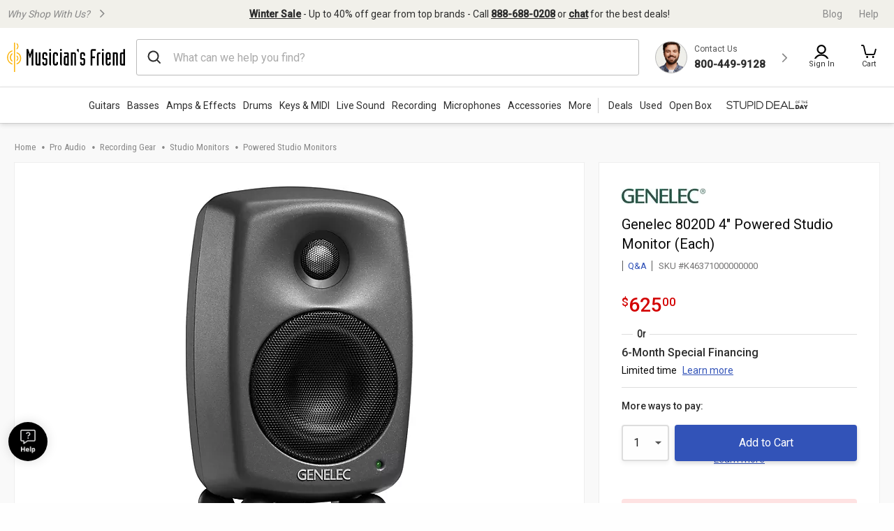

--- FILE ---
content_type: application/javascript
request_url: https://www.musiciansfriend.com/gskjx/V15n/4M7O/i5/8cp7V/r71D8tcfNwppD4Ei/VAMtCnYIAg/OR9vDH5/4dQ4B
body_size: 181404
content:
(function(){if(typeof Array.prototype.entries!=='function'){Object.defineProperty(Array.prototype,'entries',{value:function(){var index=0;const array=this;return {next:function(){if(index<array.length){return {value:[index,array[index++]],done:false};}else{return {done:true};}},[Symbol.iterator]:function(){return this;}};},writable:true,configurable:true});}}());(function(){kh();GG8();Rm8();var dD=function(){return (HS.sjs_se_global_subkey?HS.sjs_se_global_subkey.push(gR):HS.sjs_se_global_subkey=[gR])&&HS.sjs_se_global_subkey;};var St=function OI(x2,WI){'use strict';var gb=OI;switch(x2){case s8:{var CI=WI[FU];L5.push(vD);var Bf=ph[l5()[xO(Wb)](kT,mR,t7,l3)](CI);var m7=[];for(var kO in Bf)m7[w3()[st(Wb)](cI,F0,H1,sN)](kO);m7[r5()[P7(lf)](lf,UI,n1)]();var jf;return jf=function V3(){L5.push(B3);for(;m7[M0()[Cm(Ib)].apply(null,[rM,Zt,X5(X5([])),rm])];){var U5=m7[R3()[T3(zf)](tI,m1,X5(Wb),FA,U2,GJ)]();if(BI(U5,Bf)){var Am;return V3[Db(typeof qx()[E0(LJ)],ZT('',[][[]]))?qx()[E0(p3)](l3,KA):qx()[E0(Y2)](X0,lJ)]=U5,V3[Db(typeof ZI()[Ad(LJ)],'undefined')?ZI()[Ad(j5)].call(null,Ib,Q7,HT,vB):ZI()[Ad(R7)](sI,X5(X5([])),Ht,Rx)]=X5(Wb),L5.pop(),Am=V3,Am;}}V3[ZI()[Ad(j5)](Ib,Y2,F0,vB)]=X5(Ib);var Of;return L5.pop(),Of=V3,Of;},L5.pop(),jf;}break;case gs:{var BT=WI[FU];L5.push(Yh);var s2;return s2=BT&&Ym(Db(typeof r5()[P7(Q7)],ZT('',[][[]]))?r5()[P7(zm)](R7,pM,Mm):r5()[P7(H5)](BJ,v0,X5({})),typeof ph[w3()[st(cI)](Y2,lf,CO,N8)])&&I0(BT[r5()[P7(Ib)].call(null,cI,tp,Zt)],ph[w3()[st(cI)].apply(null,[w0,hb,CO,N8])])&&Db(BT,ph[w3()[st(cI)](jD,Gb,CO,N8)][F3()[hI(Ib)].apply(null,[Bt,lS])])?l5()[xO(Zt)](hR,Iw,Ib,l3):typeof BT,L5.pop(),s2;}break;case WB:{L5.push(VT);this[ZI()[Ad(j5)].apply(null,[Ib,X5(Wb),j0,KE])]=X5(Ib);var K5=this[kt()[Tm(RI)](Y5,zf,K7,Y0)][Ib][Lx()[O7(Zt)].apply(null,[UD,zf,Zd,U2,ld,fR])];if(I0(Db(typeof qx()[E0(W5)],ZT([],[][[]]))?qx()[E0(U0)](nf,sm):qx()[E0(Y2)](HO,xb),K5[R3()[T3(l3)].apply(null,[HI,FR,cI,Y0,gD,TO])]))throw K5[Lx()[O7(zf)](C0,U2,p3,LJ,gD,SO)];var tD;return tD=this[fd()[Yb(zf)].apply(null,[hT,H5,gD,zT])],L5.pop(),tD;}break;case tG:{var x3=WI[FU];var J2=WI[OG];var T1=WI[Vw];return x3[J2]=T1;}break;case gM:{var A5=WI[FU];return typeof A5;}break;case RN:{var k1;L5.push(rd);return k1=qx()[E0(lf)].call(null,At,s5),L5.pop(),k1;}break;case Hh:{var E5=WI[FU];var sO=WI[OG];var qm=WI[Vw];L5.push(jO);try{var Hm=L5.length;var S3=X5([]);var tO;return tO=Z1(YM,[R3()[T3(l3)](j5,FR,Z0,t3,gD,lf),F3()[hI(Gb)](Ld,D5),Lx()[O7(zf)](k5,U2,Mm,Gb,R2,SO),E5.call(sO,qm)]),L5.pop(),tO;}catch(GD){L5.splice(d1(Hm,Wb),Infinity,jO);var mO;return mO=Z1(YM,[R3()[T3(l3)](g0,FR,X5(X5({})),t3,gD,n1),qx()[E0(U0)].call(null,nf,c7),Lx()[O7(zf)].call(null,k5,U2,JR,pJ,Wx,SO),GD]),L5.pop(),mO;}L5.pop();}break;case JN:{var Z3=WI[FU];var Nf=WI[OG];var zR=WI[Vw];L5.push(N1);Z3[Nf]=zR[qx()[E0(p3)].apply(null,[l3,fU])];L5.pop();}break;case kM:{return this;}break;case YM:{return this;}break;case PE:{return this;}break;case Ns:{var B5=WI[FU];L5.push(fJ);var zx;return zx=Z1(YM,[kt()[Tm(H5)](gD,K7,Wx,Md),B5]),L5.pop(),zx;}break;}};var rT=function(){Ft=["\v3NJ","g#\'hd;5.f`wh.4q((1{s`G\x07\"HDF\x406WH7_Q\b\b[S#\x40PVuJJ_\x00u\x07","E","g*Hr4IX)SI","","\'\r*H","ZJ6OC","2BV-c\x3f[V2\r<H","+DL\b\"","%_M(^B=SH()AC\b","[C\b\v3TOHP","JY;WC","\"8JS>HO4rW\nM[*_B","\x072","S","Us","3CFBN>","c\tZNuD\v%Y","jM<l`\"","G","K\x00/Lf\vON)","\x07v","4LL\ny~~","\n\x3fnM","a\v!AG\\8^_2v\r!\x00K","qT","M","l\x00\'\rc\f\r\vI_zjJkDL","XC","","\f_NTR","H","\bO^7_H!*HO","C\n","pSjx","Y\x3fWIEK","3Ccx7fOr=J\';>##K\'PYH.py","ng#;i","\x00I_w[M\b\x00","F#JC","bq(","t3TP#","#Oe0/BO\x3fHC","2_G","\bLP.B];VO",")JC\x07.~[\tIX3I","[2","#\"IG\x3fTO\tHTM_\x3f","^G\b-\b[x.[R",">SU2NJ9I[.SI","I/SJ4)^V8M","ZC\b\tiS*HC/BL9CY","a\tC_zYG\r\bfL_Xz[UAfKWED4","}#\nNO(SPXL\v\\[\x3f^","J",")Me",")","\x07\b)BP","Y\f_H\v4","X*VO","eQ\"_K\nst9RT","UN\fPzaH\x00/[G\\\bHN\x07[","Q\bX)","#_c\tXo;NG","_^!(NM","\'_m\x3f^_2","BH\x3fVG\b#","\v2","IC#Y","<\\G\x3fjG7#YW\f","\f#NI5\rB=TG\r","%x^8_1\b3J","OD/TR","$CE)NT\x072BP","iC/NG+GN(","G\x07#AG\nI_\x3fH","YJ","\v!","%[L*","(_V\r%Hq\bI","\bX","n^<\\C","_5|O\"","OD(BV\\GZJ6SBA(XO\\\v\x40^\x3fI\x07D2TR]7IY7SU\r)Cl","H2[H","&^Y;C","BM;I","BO_U!H","7.BA\nZNz|J\x00.","}#__\r[R\bBLA","MA.","\b3JK3IX.","JN\n#","pE","NPIn6_K\n2","d~N;^C","<pSjx{","\x00)NW\tXf5^C","I","\nC^)_K#","\x004","\x07\'YA1\bO","\x40R\\Od","R%EO\v","-HT","\b\nAR","\\","\\\x3fL","O\n","f,$/S*C\"\x07>","EE\x3fjT#_V","NN\f","X\x3fNv\v2BV\rcM","\bI","JILV","p5XL\x072\re^J.UT<","]","Z]"," XN+^X3UH-\r5Y","E\x00\b%~[\tIX3Iu#NJ4D","\n\'[r\n","\tA","e_\x3fW","IS\x3f^b#","%LN-ME.UK","\x3fWG\b\b","D&mj\fP3\\|c=\v`b\vxs %\fhq8&~}\v{g.ds>;1mjn\f\x07`k-\n\x00hhYo .ea=0.f\\=~e\'lU\v$mf{Q oo5<KY{k(21Jf\x3f\x3f_ej-]\"%\vda\v#oo9sg\fnc14![Lyc-\x07ZE>&abMA%\'k=\n\x00Fhwo%!ia>.m|\"\\e )bU9$mH{Q\nlo59KoyU(%1JX\x3f<*ez-]b\"&~dc\v/ojsongD4&[Luyg,-ZE8>!_bMN-\'\x07`k*\n\x00hhwo !Oa=0.o\\=~e\')lU%$mftQ n5<0TM{k(%1Jf\x3f9ej-]L\"%\vds\v#oibsgnc140[LycY-\x07ZE(>&abMA%\'\x07^k=\n\x00^hwo7!ia\x3fE.m\\=Te )oU9$hX{QKlo5.Ko{(%1J\x40\x3f<*ey-]b\"\"\vdc+ojslncD4&[Lyg,-ZE8>#_bMA\x07\'\x07`k\x3f\n\x00hhwo ![a=0.|\\=~e%)lU9$mfnQ oo5<Ks{k(#1Jf\x3f>ej-R~\"%\vdq\v#om)sg\fnc142[Lyb-\x07zZ>&abMA%\'\x07Nk=\n\x00|hwo*!ia8.m\\2Xe )}U9$mX{Q\nlo5,Koxk(%1Ej\x3f<*eg-]b\"\"\vdc\v\rojs`ng4&[L8yg,-\x07ZE8>#abMN1\'\x07`k*\n\x00hho 3>Ka=;j{\v{e\b\vEc8%S(j\r%\x07li8>&hS\fM#)Nc=<,hhjk3KN\v#Vzbmr\n)lr97tr#h\"%\x07ZE>%x{MX(|fL<&mo\ft`\'2\x07la.M\x00Djls %\fLq\x3f8&~}\v{g\r\x00)ds=D&mai(%|c\x3f)WX~{B+N8^AXy 5\x07or-<$~=Rg15\x07lc7Wx{M\r(|w:Jt{g\"%d`9Wmj1^olc=<$FAj{g.}s=>5B-{rQ%\x07AR546nI~ %*IM5,#ojkg 2-Ec8M&mG*sp %Oe*\b=y5Ig$]\x07ld&ej{g%62kd*<&or7]N  vlc\r.|zxq%}s=>>AL2{v0%\x07loM3jQJ-4la%[j\ng \b\"Br-<%{Ixo0%\x00c=<&VY{bQ%\x07\x40hI\r}j{g% \x07x=<!vjv %\x07n(M&mG>Ud0<0oD-<&md*jw \'%Ar\x3f<#jo`\x07+k*<&dJtd\n\fEG<&Xj{g2-lc=9\nh{MX(1JcE<&zi9Tl\t|c>O\vVzp_8<+Zc0,%mj\vh %\x07lc63Wx{M\r(|z\n\x3f6t]Mg\"%\x07lc>+6mj7ho(5\x07Z","XJ9Q","u","LR\fj^4Y","~ E","ON6_T\x00/BL5\x40^>SH#4LT\t","IR\x00\x07-aG","IK","5TM3]","\f\'_a","K.I_","\x3f\f2YRF!Hp","W\tC\\4","B7OJ","DN9Qd\b\v+HVB=TG\r","\x40GU","",")\vQ","4[J","","#_","\"LVPAJ1J\"\x00V","JG(Yl","\n\x3fIM\v","*mslg-1","\x00G)KK","OD>_s3-BO\f\tIE.","T","^C%Eg\n\tX","\nm^.UK\x00/BL\x3f\tXY5VJ"];};var lI=function(tT,dR){var kI=ph["Math"]["round"](ph["Math"]["random"]()*(dR-tT)+tT);return kI;};var Tx=function pI(wx,F2){var wm=pI;for(wx;wx!=XB;wx){switch(wx){case OH:{wx-=nA;return VR(KN,[V0]);}break;case vN:{wx-=ZA;for(var Om=Ib;Ff(Om,jR.length);++Om){r5()[jR[Om]]=X5(d1(Om,H5))?function(){return Z1.apply(this,[FH,arguments]);}:function(){var fD=jR[Om];return function(K1,QT,Ed){var Cd=Hx(K1,QT,X5(X5(Ib)));r5()[fD]=function(){return Cd;};return Cd;};}();}}break;case dM:{L5.push(ZJ);Qf=function(L7){return C2.apply(this,[Hh,arguments]);};wJ.apply(null,[FT,XD,TI,m1]);L5.pop();wx=XB;}break;case lk:{if(J5(W3,Ib)){do{Ux+=LT[W3];W3--;}while(J5(W3,Ib));}wx=XB;return Ux;}break;case gA:{wx=OH;if(J5(Jm,Ib)){do{var p0=rO(d1(ZT(Jm,Ut),L5[d1(L5.length,Wb)]),X1.length);var Vd=mt(TJ,Jm);var P3=mt(X1,p0);V0+=w1(Ns,[UT(w2(UO(Vd),UO(P3)),w2(Vd,P3))]);Jm--;}while(J5(Jm,Ib));}}break;case RK:{wx=gA;var O5=F2[FU];var Ut=F2[OG];var Q5=F2[Vw];var X1=r1[p3];var V0=ZT([],[]);var TJ=r1[O5];var Jm=d1(TJ.length,Wb);}break;case UH:{var LT=F2[FU];var Ux=ZT([],[]);wx+=rk;var W3=d1(LT.length,Wb);}break;case PE:{wx+=sA;var Zm=F2[FU];M3.PG=pI(UH,[Zm]);while(Ff(M3.PG.length,ZN))M3.PG+=M3.PG;}break;case vh:{L5.push(ZR);Wm=function(WO){return pI.apply(this,[PE,arguments]);};M3(SO,j3);wx+=Pv;L5.pop();}break;case nB:{var N2=F2[FU];var E7=ZT([],[]);for(var EJ=d1(N2.length,Wb);J5(EJ,Ib);EJ--){E7+=N2[EJ];}return E7;}break;case gM:{wx+=YG;var z3=F2[FU];t5.qN=pI(nB,[z3]);while(Ff(t5.qN.length,Ld))t5.qN+=t5.qN;}break;case FH:{wx+=sH;L5.push(gT);v3=function(J3){return pI.apply(this,[gM,arguments]);};t5(lf,R7,Zd,QO);L5.pop();}break;case LG:{var JJ=F2[FU];var Ox=ZT([],[]);for(var A2=d1(JJ.length,Wb);J5(A2,Ib);A2--){Ox+=JJ[A2];}return Ox;}break;case LN:{wx=XB;var LI=F2[FU];Hx.sw=pI(LG,[LI]);while(Ff(Hx.sw.length,E2))Hx.sw+=Hx.sw;}break;case Wk:{L5.push(xI);mT=function(QR){return pI.apply(this,[LN,arguments]);};Hx.apply(null,[Z0,C1,R2]);L5.pop();wx+=dG;}break;case Qk:{var jR=F2[FU];mT(jR[Ib]);wx=vN;}break;}}};var Zb=function(){return r2.apply(this,[LN,arguments]);};var pD=function tb(ff,dx){'use strict';var pO=tb;switch(ff){case qp:{L5.push(HI);var k3=Lx()[O7(R7)](BO,hx,RI,HI,lt,rJ);if(ph[I0(typeof F3()[hI(zm)],ZT([],[][[]]))?F3()[hI(U2)].call(null,x0,Y2):F3()[hI(F0)](lt,M5)]&&ph[I0(typeof F3()[hI(Ef)],ZT('',[][[]]))?F3()[hI(U2)](Sf,D3):F3()[hI(F0)].apply(null,[lt,M5])][w3()[st(s7)](LJ,Wx,zf,C3)]&&ph[F3()[hI(F0)](lt,M5)][w3()[st(s7)](j5,vT,zf,C3)][NI()[j7(hb)](pT,K7,K7,hf)]){var gm=ph[F3()[hI(F0)](lt,M5)][w3()[st(s7)](l2,Wb,zf,C3)][NI()[j7(hb)](pT,K7,QI,hf)];try{var JI=L5.length;var dd=X5([]);var AT=ph[Db(typeof r5()[P7(Zd)],ZT([],[][[]]))?r5()[P7(lm)](w5,c5,ED):r5()[P7(H5)](ht,Y0,j5)][qx()[E0(hd)](Q7,Pb)](Vf(ph[r5()[P7(lm)](w5,c5,DT)][I0(typeof ZI()[Ad(gD)],'undefined')?ZI()[Ad(R7)](OD,Ib,U3,QJ):ZI()[Ad(VO)].call(null,c0,Rt,pJ,tI)](),Dt))[r5()[P7(p7)].apply(null,[H5,W2,X5(X5(Ib))])]();ph[Db(typeof F3()[hI(w0)],ZT('',[][[]]))?F3()[hI(F0)].call(null,lt,M5):F3()[hI(U2)].call(null,AD,p1)][w3()[st(s7)](nf,lf,zf,C3)][Db(typeof NI()[j7(RI)],'undefined')?NI()[j7(hb)](pT,K7,Id,hf):NI()[j7(Y2)](I7,Id,Ib,n1)]=AT;var LO=I0(ph[F3()[hI(F0)].apply(null,[lt,M5])][I0(typeof w3()[st(Ld)],ZT('',[][[]]))?w3()[st(gD)].call(null,hR,hR,ft,K3):w3()[st(s7)].apply(null,[pJ,Zd,zf,C3])][NI()[j7(hb)].apply(null,[pT,K7,N0,hf])],AT);var lb=LO?r5()[P7(K7)](Mm,A0,nf):qx()[E0(hx)].apply(null,[n1,n2]);ph[Db(typeof F3()[hI(Ib)],ZT('',[][[]]))?F3()[hI(F0)].call(null,lt,M5):F3()[hI(U2)].apply(null,[Pm,G5])][w3()[st(s7)].apply(null,[X5(X5({})),lf,zf,C3])][Db(typeof NI()[j7(Pm)],ZT([],[][[]]))?NI()[j7(hb)](pT,K7,tI,hf):NI()[j7(Y2)].apply(null,[I5,md,ld,Gt])]=gm;var q7;return L5.pop(),q7=lb,q7;}catch(W0){L5.splice(d1(JI,Wb),Infinity,HI);if(Db(ph[F3()[hI(F0)](lt,M5)][w3()[st(s7)](LJ,X5([]),zf,C3)][NI()[j7(hb)](pT,K7,bI,hf)],gm)){ph[F3()[hI(F0)](lt,M5)][w3()[st(s7)](hd,b0,zf,C3)][I0(typeof NI()[j7(lm)],ZT([],[][[]]))?NI()[j7(Y2)].apply(null,[Px,P0,Z0,IJ]):NI()[j7(hb)].call(null,pT,K7,KT,hf)]=gm;}var Z5;return L5.pop(),Z5=k3,Z5;}}else{var xt;return L5.pop(),xt=k3,xt;}L5.pop();}break;case Hk:{L5.push(z0);var Xd=Lx()[O7(R7)](C7,hx,p7,E2,mm,rJ);try{var km=L5.length;var sT=X5([]);if(ph[F3()[hI(F0)](lt,mM)][w3()[st(s7)](w0,U2,zf,RA)]&&ph[I0(typeof F3()[hI(qJ)],ZT('',[][[]]))?F3()[hI(U2)].call(null,Dx,NY):F3()[hI(F0)](lt,mM)][w3()[st(s7)](tI,m1,zf,RA)][Ib]){var El=I0(ph[F3()[hI(F0)].apply(null,[lt,mM])][w3()[st(s7)](X5([]),dj,zf,RA)][qx()[E0(TI)].call(null,XD,PU)](kL[f6]),ph[F3()[hI(F0)](lt,mM)][w3()[st(s7)](nf,p3,zf,RA)][Ib]);var SX=El?r5()[P7(K7)].apply(null,[Mm,ZS,U2]):qx()[E0(hx)].apply(null,[n1,xL]);var YC;return L5.pop(),YC=SX,YC;}else{var UL;return L5.pop(),UL=Xd,UL;}}catch(bj){L5.splice(d1(km,Wb),Infinity,z0);var zr;return L5.pop(),zr=Xd,zr;}L5.pop();}break;case PE:{L5.push(BX);try{var j9=L5.length;var I9=X5([]);var nW=Ib;var JC=ph[I0(typeof l5()[xO(j5)],ZT(w3()[st(l3)](Pm,X5(X5({})),W5,O8),[][[]]))?l5()[xO(U2)].call(null,m1,JF,Wj,Y6):l5()[xO(Wb)](jO,M5,t7,l3)][l5()[xO(VO)](n2,gr,Kn,mm)](ph[qx()[E0(vT)](Y2,QY)][F3()[hI(Ib)].apply(null,[Bt,Vg])],M0()[Cm(LJ)].call(null,YK,KF,FZ,Ef));if(JC){nW++;X5(X5(JC[F3()[hI(cI)].apply(null,[gD,dv])]))&&sY(JC[Db(typeof F3()[hI(s7)],ZT('',[][[]]))?F3()[hI(cI)](gD,dv):F3()[hI(U2)].apply(null,[hf,VY])][r5()[P7(p7)](H5,BH,ld)]()[l5()[xO(j5)].call(null,DT,UI,AD,K7)](qx()[E0(TO)].call(null,lt,A8)),jZ(Wb))&&nW++;}var Cg=nW[r5()[P7(p7)](H5,BH,M6)]();var HZ;return L5.pop(),HZ=Cg,HZ;}catch(W9){L5.splice(d1(j9,Wb),Infinity,BX);var s9;return s9=Lx()[O7(R7)](QW,hx,Uc,Zd,FZ,rJ),L5.pop(),s9;}L5.pop();}break;case KN:{L5.push(wL);if(ph[F3()[hI(hx)](w5,UC)][M0()[Cm(nf)](Hl,WL,X5([]),SO)]){if(ph[Db(typeof l5()[xO(K7)],ZT([],[][[]]))?l5()[xO(Wb)](jO,t3,t7,l3):l5()[xO(U2)](H1,rY,w9,Pz)][l5()[xO(VO)](sL,Br,Kn,mm)](ph[F3()[hI(hx)].apply(null,[w5,UC])][M0()[Cm(nf)](Hl,WL,X5(X5([])),pJ)][Db(typeof F3()[hI(zf)],ZT('',[][[]]))?F3()[hI(Ib)].call(null,Bt,Fj):F3()[hI(U2)](p7,R2)],Db(typeof w3()[st(K7)],'undefined')?w3()[st(rm)].apply(null,[M6,X5(X5({})),n2,dr]):w3()[st(gD)](X5(Ib),m1,EZ,Wl))){var Rg;return Rg=r5()[P7(K7)].call(null,Mm,vQ,W5),L5.pop(),Rg;}var v9;return v9=r5()[P7(bI)](Cj,Xl,Z0),L5.pop(),v9;}var TX;return TX=Lx()[O7(R7)](dQ,hx,X5(Wb),X5(X5({})),hd,rJ),L5.pop(),TX;}break;case UN:{var kl;L5.push(PC);return kl=X5(BI(F3()[hI(Ib)].call(null,Bt,hQ),ph[F3()[hI(hx)].apply(null,[w5,HE])][I0(typeof w3()[st(l2)],'undefined')?w3()[st(gD)].call(null,GJ,sI,lX,gL):w3()[st(dj)](X5({}),mm,SC,Yh)][F3()[hI(dj)].call(null,Y2,WU)][qx()[E0(QI)](Mm,ls)])||BI(F3()[hI(Ib)].apply(null,[Bt,hQ]),ph[F3()[hI(hx)](w5,HE)][w3()[st(dj)].call(null,X5(Ib),Zt,SC,Yh)][F3()[hI(dj)](Y2,WU)][F3()[hI(Ht)].apply(null,[b0,v6])])),L5.pop(),kl;}break;case bG:{L5.push(tj);try{var Uz=L5.length;var HY=X5({});var Qr=new (ph[F3()[hI(hx)].apply(null,[w5,pg])][w3()[st(dj)].apply(null,[hx,tI,SC,GW])][F3()[hI(dj)].call(null,Y2,Dc)][qx()[E0(QI)](Mm,cZ)])();var Mz=new (ph[Db(typeof F3()[hI(Uc)],ZT([],[][[]]))?F3()[hI(hx)](w5,pg):F3()[hI(U2)](HW,DP)][w3()[st(dj)](vl,kT,SC,GW)][Db(typeof F3()[hI(O6)],ZT([],[][[]]))?F3()[hI(dj)].apply(null,[Y2,Dc]):F3()[hI(U2)](Tc,N9)][F3()[hI(Ht)](b0,Z6)])();var Xg;return L5.pop(),Xg=X5(OG),Xg;}catch(CF){L5.splice(d1(Uz,Wb),Infinity,tj);var H6;return H6=I0(CF[Db(typeof r5()[P7(b0)],'undefined')?r5()[P7(Ib)].call(null,cI,zF,X5(Wb)):r5()[P7(H5)].apply(null,[YD,k9,JF])][r5()[P7(p3)].apply(null,[Ht,F6,hb])],Lx()[O7(l3)].apply(null,[p9,lm,X5(X5([])),vl,HI,Ld])),L5.pop(),H6;}L5.pop();}break;case s8:{L5.push(In);if(X5(ph[F3()[hI(hx)](w5,qr)][qx()[E0(KT)](lm,nY)])){var zj=I0(typeof ph[F3()[hI(hx)].call(null,w5,qr)][F3()[hI(m1)].call(null,fj,MM)],qx()[E0(zm)](zm,bn))?r5()[P7(K7)].call(null,Mm,np,FD):r5()[P7(bI)].apply(null,[Cj,FS,bI]);var xQ;return L5.pop(),xQ=zj,xQ;}var E9;return E9=Lx()[O7(R7)](XX,hx,ED,n2,TO,rJ),L5.pop(),E9;}break;case Sv:{L5.push(kg);var xj=w3()[st(RI)](X5([]),U0,pJ,ws);var bL=X5(OG);try{var EP=L5.length;var sQ=X5([]);var sg=Ib;try{var Pg=ph[r5()[P7(rm)](R2,dB,Pm)][F3()[hI(Ib)].call(null,Bt,H9)][I0(typeof r5()[P7(HQ)],ZT('',[][[]]))?r5()[P7(H5)](Fl,Mm,ld):r5()[P7(p7)].apply(null,[H5,z8,X5(Wb)])];ph[I0(typeof l5()[xO(hx)],ZT([],[][[]]))?l5()[xO(U2)](bI,pZ,P6,LZ):l5()[xO(Wb)](Zt,lc,t7,l3)][M0()[Cm(RI)](Jc,R7,Wx,lf)](Pg)[r5()[P7(p7)](H5,z8,EL)]();}catch(gF){L5.splice(d1(EP,Wb),Infinity,kg);if(gF[qx()[E0(Mm)](A6,WY)]&&I0(typeof gF[qx()[E0(Mm)](A6,WY)],Db(typeof M0()[Cm(B6)],ZT('',[][[]]))?M0()[Cm(EL)](tK,E2,cI,X5(X5(Wb))):M0()[Cm(zf)].apply(null,[Uj,rX,X5(X5([])),gD]))){gF[qx()[E0(Mm)].call(null,A6,WY)][qx()[E0(FD)](Rt,Vr)](I0(typeof F3()[hI(KT)],ZT([],[][[]]))?F3()[hI(U2)](zW,wr):F3()[hI(nf)].apply(null,[BO,n8]))[r5()[P7(Id)](wr,xA,qJ)](function(sP){L5.push(bl);if(sP[F3()[hI(jO)](ED,v0)](w3()[st(Ld)](hb,ld,kT,U))){bL=X5(X5({}));}if(sP[I0(typeof F3()[hI(Wx)],ZT('',[][[]]))?F3()[hI(U2)](pJ,SZ):F3()[hI(jO)].call(null,ED,v0)](ZI()[Ad(lt)](dj,X5(X5({})),X5(X5(Ib)),gE))){sg++;}L5.pop();});}}xj=I0(sg,gD)||bL?r5()[P7(K7)].apply(null,[Mm,CN,w0]):qx()[E0(hx)](n1,Dz);}catch(T6){L5.splice(d1(EP,Wb),Infinity,kg);xj=qx()[E0(Pm)](n2,r9);}var Xc;return L5.pop(),Xc=xj,Xc;}break;case JN:{L5.push(Pj);var G9=Lx()[O7(R7)](D9,hx,RI,gD,B6,rJ);try{var Ar=L5.length;var Cl=X5([]);G9=Db(typeof ph[w3()[st(TI)].call(null,LJ,F0,F0,tw)],qx()[E0(zm)].apply(null,[zm,pr]))?r5()[P7(K7)](Mm,nM,Z0):qx()[E0(hx)].call(null,n1,vP);}catch(Un){L5.splice(d1(Ar,Wb),Infinity,Pj);G9=qx()[E0(Pm)].call(null,n2,D6);}var mC;return L5.pop(),mC=G9,mC;}break;case FH:{L5.push(Dl);var bW=Lx()[O7(R7)](lF,hx,sL,Gb,tW,rJ);try{var Yl=L5.length;var sC=X5({});bW=ph[l5()[xO(f6)](hR,C1,Dl,cI)][F3()[hI(Ib)].call(null,Bt,Dz)][Lx()[O7(gD)].apply(null,[hT,EL,Ld,hx,cI,tI])](w3()[st(vT)].apply(null,[jD,lt,SZ,UC]))?r5()[P7(K7)](Mm,KM,j0):qx()[E0(hx)].apply(null,[n1,pL]);}catch(V9){L5.splice(d1(Yl,Wb),Infinity,Dl);bW=qx()[E0(Pm)].call(null,n2,VC);}var Mj;return L5.pop(),Mj=bW,Mj;}break;case xh:{L5.push(UQ);var gZ=Lx()[O7(R7)](Rx,hx,X5(X5(Ib)),QI,j5,rJ);try{var mj=L5.length;var xr=X5(OG);gZ=Db(typeof ph[w3()[st(TO)](Wx,JR,xc,kz)],I0(typeof qx()[E0(qJ)],'undefined')?qx()[E0(Y2)].call(null,PP,qY):qx()[E0(zm)](zm,XZ))?r5()[P7(K7)].apply(null,[Mm,UE,M6]):qx()[E0(hx)].apply(null,[n1,C3]);}catch(bz){L5.splice(d1(mj,Wb),Infinity,UQ);gZ=Db(typeof qx()[E0(U2)],ZT([],[][[]]))?qx()[E0(Pm)](n2,Dc):qx()[E0(Y2)].apply(null,[wl,ht]);}var wg;return L5.pop(),wg=gZ,wg;}break;case tN:{L5.push(cr);var Gn=BI(F3()[hI(LJ)](pX,tY),ph[F3()[hI(hx)](w5,W8)])||sY(ph[F3()[hI(F0)](lt,B8)][r5()[P7(Ld)](kT,mS,s7)],kL[gD])||sY(ph[F3()[hI(F0)](lt,B8)][w3()[st(QI)](lm,Z0,l2,GS)],kL[gD]);var Oz=ph[Db(typeof F3()[hI(tW)],'undefined')?F3()[hI(hx)].apply(null,[w5,W8]):F3()[hI(U2)](U6,MQ)][M0()[Cm(R6)](Rp,CX,hd,F0)](ZI()[Ad(DT)](ld,H5,X5(Wb),ck))[M0()[Cm(rm)](n8,G6,B6,E2)];var MW=ph[F3()[hI(hx)](w5,W8)][Db(typeof M0()[Cm(gD)],'undefined')?M0()[Cm(R6)].apply(null,[Rp,CX,X5(Ib),R2]):M0()[Cm(zf)].apply(null,[nz,UC,Zt,JF])](F3()[hI(W5)](mm,cS))[M0()[Cm(rm)](n8,G6,w0,X5([]))];var lz=ph[F3()[hI(hx)](w5,W8)][M0()[Cm(R6)](Rp,CX,HI,M6)](M0()[Cm(Ld)].call(null,Ww,Mm,E2,l3))[M0()[Cm(rm)].call(null,n8,G6,g0,O6)];var m6;return m6=w3()[st(l3)](E2,X5(Ib),W5,QS)[NI()[j7(l3)](vc,l3,U3,Dt)](Gn?r5()[P7(K7)](Mm,qG,sL):qx()[E0(hx)](n1,bc),Db(typeof F3()[hI(O6)],ZT('',[][[]]))?F3()[hI(O6)](JF,Ck):F3()[hI(U2)](GW,lr))[NI()[j7(l3)](vc,l3,QI,Dt)](Oz?r5()[P7(K7)](Mm,qG,Zt):Db(typeof qx()[E0(RI)],ZT('',[][[]]))?qx()[E0(hx)].apply(null,[n1,bc]):qx()[E0(Y2)](YL,AC),Db(typeof F3()[hI(n1)],ZT([],[][[]]))?F3()[hI(O6)].call(null,JF,Ck):F3()[hI(U2)](Z0,Ql))[NI()[j7(l3)](vc,l3,ED,Dt)](MW?r5()[P7(K7)].apply(null,[Mm,qG,vl]):I0(typeof qx()[E0(bI)],ZT([],[][[]]))?qx()[E0(Y2)].apply(null,[MQ,p7]):qx()[E0(hx)].call(null,n1,bc),Db(typeof F3()[hI(g0)],'undefined')?F3()[hI(O6)](JF,Ck):F3()[hI(U2)].call(null,xg,l9))[NI()[j7(l3)](vc,l3,E2,Dt)](lz?r5()[P7(K7)].apply(null,[Mm,qG,R7]):qx()[E0(hx)](n1,bc)),L5.pop(),m6;}break;}};var J5=function(g9,vj){return g9>=vj;};var I0=function(YP,jr){return YP===jr;};var Xr=function Vj(xY,PY){var g6=Vj;var zz=MX(new Number(nN),kW);var tC=zz;zz.set(xY);do{switch(tC+xY){case zs:{if(Db(cg,undefined)&&Db(cg,null)&&sY(cg[M0()[Cm(Ib)].call(null,GL,Zt,wY,RI)],Ib)){try{var zg=L5.length;var YF=X5(X5(FU));var Q6=ph[qx()[E0(lt)](WZ,kX)](cg)[qx()[E0(FD)](Rt,nF)](R3()[T3(FD)].apply(null,[R6,H1,b0,p1,Wb,w0]));if(sY(Q6[M0()[Cm(Ib)](GL,Zt,qJ,O6)],Y2)){dL=ph[qx()[E0(Zt)].call(null,f6,UI)](Q6[Y2],zf);}}catch(Tj){L5.splice(d1(zg,Wb),Infinity,Ol);}}xY+=A;}break;case Q:{var YY;return L5.pop(),YY=dL,YY;}break;case tv:{var cg=PY[FU];xY+=XM;var dL;L5.push(Ol);}break;case qw:{return String(...PY);}break;case XB:{xY-=kN;return parseInt(...PY);}break;}}while(tC+xY!=nA);};var vF=function(){return r2.apply(this,[vv,arguments]);};var Sz=function(ZX){var Q9=ZX[0]-ZX[1];var Z9=ZX[2]-ZX[3];var cW=ZX[4]-ZX[5];var Jr=ph["Math"]["sqrt"](Q9*Q9+Z9*Z9+cW*cW);return ph["Math"]["floor"](Jr);};var cc=function(Dg){if(Dg===undefined||Dg==null){return 0;}var b6=Dg["toLowerCase"]()["replace"](/[^0-9]+/gi,'');return b6["length"];};var Ez=function(OX,Lj){return OX>>Lj;};var ng=function(){return VR.apply(this,[Yv,arguments]);};var rO=function(Nz,WX){return Nz%WX;};var fl=function(){return r2.apply(this,[jk,arguments]);};var HF=function(qn){if(qn===undefined||qn==null){return 0;}var Bj=qn["replace"](/[\w\s]/gi,'');return Bj["length"];};var CL=function(){return ["\x6c\x65\x6e\x67\x74\x68","\x41\x72\x72\x61\x79","\x63\x6f\x6e\x73\x74\x72\x75\x63\x74\x6f\x72","\x6e\x75\x6d\x62\x65\x72"];};var Z1=function j6(rz,sZ){var Al=j6;for(rz;rz!=hw;rz){switch(rz){case HH:{qj(XU,[]);VR(Hk,[]);rz=HU;r2(OG,[JY()]);VR(sK,[]);}break;case D:{w1(th,[JY()]);rz-=bM;w1(OG,[]);w1(nB,[]);VR(vh,[JY()]);w1(UH,[]);}break;case QM:{L5.pop();rz+=S8;}break;case HU:{qz=VR(dM,[]);rz+=AS;VR(Lh,[JY()]);(function(Hr,jP){return VR.apply(this,[RS,arguments]);}(['nfs','vUsXO','DfFfvvO','FOFFvVshVVVVVV','FffVFvF','vD','DVXv','V','n','X','Of','nVV','D','nnf','nV','nVVV','nVfD','f','fVVV','fn','fV','nhDO','U','O','OvVVVVV','v'],n1));kL=r2(X,[['DVXUhVVVVVV','n','vO','F','V','vUUOUhVVVVVV','DfXDXvsfXUhVVVVVV','FOFFvVshVVVVVV','vUsXO','DfFfvvO','FFFFFFF','nVfD','fVDF','OvVV','FnXf','nvOFD','OfsvF','U','nD','nU','nf','nF','OO','D','fU','XV','fV','nv','nV','nXf','DfXDXvsfXv','OVVV','nVVn','DXXX','fXXX','nVVVV','XX','v','ff','fVnv','XXXXXX','nhsO','fhnn','nO','O','f','ffff','fnX','fUV','nhvs','nn','nX','nVVV','s','Fs','fVn','nhFn','ss','FsU','fnvVVVVV','nVV','OvVVVVV','UUU','XXX'],X5({})]);sB=function LDjmUPTPNh(){function H2(){this["UX"]=(this["UX"]&0xffff)*0x85ebca6b+(((this["UX"]>>>16)*0x85ebca6b&0xffff)<<16)&0xffffffff;this.PL=Ow;}kF();function x5(){if(this["ls"]<qT(this["Yn"]))this.PL=YL;else this.PL=MY;}function kF(){bF={};xk=1;sl()[Fj(xk)]=LDjmUPTPNh;if(typeof window!=='undefined'){dF=window;}else if(typeof global!==[]+[][[]]){dF=global;}else{dF=this;}}function MY(){this["UX"]^=this["qU"];this.PL=zT;}BO();hU();function YI(){var N2;N2=xL()-l5();return YI=function(){return N2;},N2;}function PU(){return CO()+qT("\x63\x63\x37\x62\x32\x35\x31")+3;}var IN;function Pk(){return z9.apply(this,[CK,arguments]);}var kP;var Bq;var nr;function AK(){return LI.apply(this,[YV,arguments]);}function zT(){this["UX"]^=this["UX"]>>>16;this.PL=H2;}function Ow(){this["UX"]^=this["UX"]>>>13;this.PL=Yx;}var rk;function wX(){this["UX"]^=this["UX"]>>>16;this.PL=GU;}function RP(){return BP.apply(this,[jF,arguments]);}function m9(){return ["","dU:\'=BZ$VRXL_W\x00CSa4\x3fA^","i"," ~g}0 ;br_xODk]$","(^%\x3f\';&#ai[","\vH^N",".CFO\x07-% E9(.\f\t.S[\t]B\tUH/`/_!&>J\x3fQD\tLDH","(U^7 /HZ1VL]\rAUU\rG\r\x07#%/_\\q*&\x40#"];}function sl(){var bJ=function(){};sl=function(){return bJ;};return bJ;}var dF;function OF(w9,nA){return w9==nA;}function hT(){this["qU"]++;this.PL=DE;}function Uq(){return cr.apply(this,[T9,arguments]);}function IM(){this["UX"]^=this["QK"];this.PL=Qw;}function YK(){return z9.apply(this,[Mr,arguments]);}function Yx(){this["UX"]=(this["UX"]&0xffff)*0xc2b2ae35+(((this["UX"]>>>16)*0xc2b2ae35&0xffff)<<16)&0xffffffff;this.PL=wX;}var fh;function Cd(){return Wd.apply(this,[Yl,arguments]);}function DV(n9){return rd()[n9];}function vJ(){YP=["\x61\x70\x70\x6c\x79","\x66\x72\x6f\x6d\x43\x68\x61\x72\x43\x6f\x64\x65","\x53\x74\x72\x69\x6e\x67","\x63\x68\x61\x72\x43\x6f\x64\x65\x41\x74"];}function Ql(){return Wd.apply(this,[NP,arguments]);}function JA(){return HF.apply(this,[VK,arguments]);}function gK(){return HF.apply(this,[VC,arguments]);}var YP;function PA(){return ch.apply(this,[rC,arguments]);}function OP(){QC=["\\\vC=9M-","0P_\\Pwly$u|_0f/E]zN_p","k","l%\n7vF$hn<l4\fJ\x00% 5\t8y"];}function nY(){this["UX"]=(this["z5"]&0xffff)+0x6b64+(((this["z5"]>>>16)+0xe654&0xffff)<<16);this.PL=hT;}var PF;function VA(){return cr.apply(this,[G,arguments]);}function Zj(){return BP.apply(this,[Yl,arguments]);}function hU(){gk=rJ+lC*tN+rJ*tN*tN+rJ*tN*tN*tN+Yh*tN*tN*tN*tN,tF=zN+lC*tN,f9=rJ+rJ*tN,VC=zN+Yl*tN,Jq=Yl+rJ*tN,vI=rJ+tN,YV=T9+rJ*tN,Td=Wr+vV*tN,CN=Yl+vV*tN,QV=lC+rJ*tN,CK=Yh+Yl*tN,vd=lC+lC*tN,BV=zN+tN,Gr=Wr+Yl*tN,NP=Yh+tN,QF=Wr+lC*tN,Qj=Wr+tN,Zl=Yh+rJ*tN,bA=Yl+Yl*tN,II=VK+Yh*tN,Mr=Mh+rJ*tN,Jj=T9+vV*tN+lC*tN*tN+Yh*tN*tN*tN+rJ*tN*tN*tN*tN,rC=T9+vV*tN,lr=VK+tN,JV=rJ+Yl*tN,dh=vV+lC*tN,kI=VK+lC*tN,fJ=Mh+vV*tN,qr=Yl+tN,Wq=Yh+Wr*tN+vV*tN*tN+rJ*tN*tN*tN+rJ*tN*tN*tN*tN,Fk=Yh+lC*tN+rJ*tN*tN+rJ*tN*tN*tN+Yh*tN*tN*tN*tN,NV=VK+rJ*tN,rA=vV+Yh*tN,fq=vV+tN,nN=VK+vV*tN,KC=Yl+vV*tN+T9*tN*tN+tN*tN*tN,Gh=Wr+rJ*tN,lP=Yh+vV*tN,Ur=T9+Yh*tN,G=Mh+tN,Jl=VK+Yl*tN,mN=Mh+Yl*tN,bl=vV+rJ*tN,dC=lC+Yl*tN,dq=zN+rJ*tN,Kl=lC+vV*tN,jF=Yh+lC*tN,NN=zN+vV*tN,hN=Yl+lC*tN,mI=vV+Yl*tN;}function SF(){return z9.apply(this,[Zl,arguments]);}function DN(UI,Tr){return UI===Tr;}function Nd(Ak,fl){return Ak*fl;}var xk,xj,Ml,SN,pl,wV,p,NK,nK,PI,P,CJ,S,gA,J9,wK,Al,LK,BC,XA,UC,Cj,EF,jk,nd,EA,wj,Oq,vq,Yk,gJ,H9,OC,hj,G9,l9,sI,zK,hk,MN,gP,hl,GA,d,Md,x,kJ,nh,GJ,Dq,SI,XV,rI,sk,EI,jK,Rr,jJ,mq,EJ,Bd,C9,Jk,t,kV,UK,qA,qk,cA,dl,GN,hq,Sd,kq,Qr,Yj,Bk,jr,DA,Aq,zr,Gq,hC,cJ,hr,KI,Fd,Iq,SV,zF,K9,R,ZC,g9,wI,JP,Vk,UV,KN,AN,mA,O,gF,FJ,nk,dP,bk,RJ,TN,xd,T,wF,bC,WN,KJ,QJ,Yd,XK,DF,KA,Z9,KV,AF,Qk;function Y(){return BP.apply(this,[fq,arguments]);}function ch(Fh,gl){var Cr=ch;switch(Fh){case mN:{var qd=gl[T9];qd[zF]=function(){var HJ=ZP()[ld(xk)](CJ,Pl(Dq),WN,RJ);for(let Wh=CJ;jq(Wh,NK);++Wh){HJ+=this[G9]().toString(xj).padStart(NK,Jh()[sK(xk)](XV,ZK(ZK([])),SN,KJ));}var jV=parseInt(HJ.slice(xk,x),xj);var Oj=HJ.slice(x);if(OF(jV,CJ)){if(OF(Oj.indexOf(sl()[Fj(CJ)].apply(null,[Ml,C9,ZK(ZK(CJ)),xj])),Pl(xk))){return CJ;}else{jV-=Ad[Ml];Oj=OK(Jh()[sK(xk)](XV,QJ,SN,d),Oj);}}else{jV-=Ad[wV];Oj=OK(sl()[Fj(CJ)](Yd,C9,XK,xj),Oj);}var rh=CJ;var xA=xk;for(let zC of Oj){rh+=Nd(xA,parseInt(zC));xA/=xj;}return Nd(rh,Math.pow(xj,jV));};BP(nN,[qd]);}break;case VC:{var kA=gl[T9];kA[hC]=function(X,mr){this[Gq][X]=mr;};kA[Qk]=function(Uk){return this[Gq][Uk];};ch(rC,[kA]);}break;case Mr:{var Lq=gl[T9];Lq[G9]=function(){return this[Iq][this[Gq][IN.K]++];};ch(vd,[Lq]);}break;case NV:{var rj=gl[T9];rj[K9]=function(RI){return mJ.call(this[Yj],RI,this);};ch(Kl,[rj]);}break;case CK:{var EN=gl[T9];EN[Bk]=function(td){return this[wV](td?this[dl][Ed(this[dl][FA()[DV(CJ)].call(null,sI,SN,SN,G9)],xk)]:this[dl].pop());};ch(Mr,[EN]);}break;case Kl:{var n=gl[T9];n[wV]=function(mh){return OF(typeof mh,sl()[Fj(xk)](KA,Pl(Al),Z9,CJ))?mh.D:mh;};ch(CK,[n]);}break;case vd:{var VN=gl[T9];VN[DF]=function(Lj,FV){var PC=atob(Lj);var lq=CJ;var Ud=[];var Vr=CJ;for(var zq=CJ;jq(zq,PC.length);zq++){Ud[Vr]=PC.charCodeAt(zq);lq=MV(lq,Ud[Vr++]);}BP(jF,[this,xK(OK(lq,FV),T)]);return Ud;};ch(mN,[VN]);}break;case rC:{var fK=gl[T9];fK[KI]=function(BA,jI,ll){if(OF(typeof BA,sl()[Fj(xk)](KV,Pl(Al),AF,CJ))){ll?this[dl].push(BA.D=jI):BA.D=jI;}else{rk.call(this[Yj],BA,jI);}};ch(NV,[fK]);}break;}}function Dl(){return HF.apply(this,[YV,arguments]);}function jd(){return BP.apply(this,[Jl,arguments]);}function BF(QN,OV){return QN>>OV;}function LF(){return z9.apply(this,[Mh,arguments]);}var th;function vK(){return ["8,&L\"","C\v\b8R0","","fAFt5\'ft+.Pe-$!eyqXo="];}function Bh(){return z9.apply(this,[lr,arguments]);}function I9(){return ch.apply(this,[Kl,arguments]);}function ZK(SC){return !SC;}function CO(){return HX(sl()[Fj(xk)]+'',"0x"+"\x63\x63\x37\x62\x32\x35\x31");}function Qw(){this["UX"]=this["UX"]<<13|this["UX"]>>>19;this.PL=tx;}function jC(){return z9.apply(this,[Kl,arguments]);}function Ih(){return wN.apply(this,[JV,arguments]);}function Ed(fN,Pq){return fN-Pq;}function lK(lj,Ll){return lj&Ll;}function rK(EV){return rd()[EV];}var Nq;function mk(){return z9.apply(this,[zN,arguments]);}function mK(vj,Rl){return vj in Rl;}function YN(){return ch.apply(this,[Mr,arguments]);}function RX(){this["QK"]=(this["QK"]&0xffff)*0xcc9e2d51+(((this["QK"]>>>16)*0xcc9e2d51&0xffff)<<16)&0xffffffff;this.PL=TL;}function zV(){return E.apply(this,[Jq,arguments]);}function GU(){return this;}function JC(){return Wd.apply(this,[mN,arguments]);}function LI(XJ,w){var Hr=LI;switch(XJ){case CK:{var Qd=w[T9];VA=function(z,fV,R9,lh){return wN.apply(this,[Td,arguments]);};return dI(Qd);}break;case YV:{var XC=w[T9];th(XC[CJ]);var Nh=CJ;while(jq(Nh,XC.length)){sl()[XC[Nh]]=function(){var KP=XC[Nh];return function(bj,Od,Mq,sC){var PV=E9(ZK({}),Od,vq,sC);sl()[KP]=function(){return PV;};return PV;};}();++Nh;}}break;case II:{var FF=w[T9];var nF=w[VK];var ON=[];var gV=cr(vd,[]);var sA=nF?dF[nC()[rK(xk)](hj,G9,wV,Pl(l9))]:dF[nC()[rK(CJ)].apply(null,[gJ,H9,xj,Pl(OC)])];for(var CC=CJ;jq(CC,FF[FA()[DV(CJ)].apply(null,[sI,SN,zK,hk])]);CC=OK(CC,xk)){ON[Jh()[sK(CJ)].call(null,MN,ZK(ZK(xk)),xk,gP)](sA(gV(FF[CC])));}return ON;}break;case CN:{var Hh=w[T9];var fd=w[VK];var GP=w[vV];var qI=w[lC];var wd=OK([],[]);var TA=xK(OK(fd,YI()),gA);var h9=Nr[Hh];var bN=CJ;while(jq(bN,h9.length)){var V=XI(h9,bN);var MI=XI(pK.tK,TA++);wd+=cr(jF,[lK(rV(Jd(V),Jd(MI)),rV(V,MI))]);bN++;}return wd;}break;case QF:{var gC=w[T9];pK=function(qF,Lh,Ek,BK){return LI.apply(this,[CN,arguments]);};return hK(gC);}break;case jF:{var QP=w[T9];CA(QP[CJ]);var bh=CJ;while(jq(bh,QP.length)){Jh()[QP[bh]]=function(){var kr=QP[bh];return function(ck,tr,Vq,S9){var l=Sj.apply(null,[ck,ZK(ZK(CJ)),Vq,wV]);Jh()[kr]=function(){return l;};return l;};}();++bh;}}break;case rJ:{var MP=w[T9];fh(MP[CJ]);var VJ=CJ;while(jq(VJ,MP.length)){nI()[MP[VJ]]=function(){var IF=MP[VJ];return function(SP,nP){var WV=WA(SP,nP);nI()[IF]=function(){return WV;};return WV;};}();++VJ;}}break;case lP:{var Wl=w[T9];var kh=w[VK];var L=w[vV];var lk=w[lC];var k=OK([],[]);var XP=xK(OK(Wl,YI()),d);var vl=bd[L];var Kj=CJ;while(jq(Kj,vl.length)){var pP=XI(vl,Kj);var Zd=XI(Sj.Q,XP++);k+=cr(jF,[rV(lK(Jd(pP),Zd),lK(Jd(Zd),pP))]);Kj++;}return k;}break;case lr:{var t9=w[T9];Sj=function(xh,AV,tI,OJ){return LI.apply(this,[lP,arguments]);};return CA(t9);}break;case NN:{var v=w[T9];nr(v[CJ]);var IC=CJ;while(jq(IC,v.length)){FA()[v[IC]]=function(){var LN=v[IC];return function(rP,fC,lI,Gl){var Ir=Hq(rP,fC,hk,GJ);FA()[LN]=function(){return Ir;};return Ir;};}();++IC;}}break;}}function IK(qV,sN){return qV!==sN;}function mP(){return E.apply(this,[fJ,arguments]);}function lO(Yn,xT){var OL={Yn:Yn,UX:xT,qU:0,ls:0,PL:YL};while(!OL.PL());return OL["UX"]>>>0;}function Jr(gq,Yr){return gq>Yr;}function IV(){return HF.apply(this,[CK,arguments]);}function qT(a){return a.length;}var zj;function E(J,HV){var zd=E;switch(J){case Qj:{Hq=function(pJ,Gd,kk,pF){return NC.apply(this,[bl,arguments]);};zj=function(q9){this[dl]=[q9[GN].D];};rk=function(kj,jj){return E.apply(this,[Gh,arguments]);};mJ=function(JJ,Dj){return E.apply(this,[mN,arguments]);};Nq=function(){this[dl][this[dl].length]={};};Bq=function(){this[dl].pop();};kP=function(){return [...this[dl]];};Sj=function(LJ,sj,PN,sh){return NC.apply(this,[VC,arguments]);};DJ=function(AA){return E.apply(this,[Zl,arguments]);};DI=function(){this[dl]=[];};th=function(){return NC.apply(this,[Zl,arguments]);};hK=function(){return NC.apply(this,[VK,arguments]);};nr=function(){return Xd.apply(this,[dh,arguments]);};CA=function(){return Xd.apply(this,[mI,arguments]);};fh=function(){return Xd.apply(this,[JV,arguments]);};dI=function(){return Xd.apply(this,[vV,arguments]);};pN=function(xN,EK,wk){return E.apply(this,[Ur,arguments]);};wN(CK,[]);vJ();Qq();LI.call(this,jF,[rd()]);ml=vK();LI.call(this,YV,[rd()]);jP=m9();LI.call(this,NN,[rd()]);cj();wN.call(this,JV,[rd()]);PF=zl();cr.call(this,T9,[rd()]);OP();LI.call(this,rJ,[rd()]);Ad=LI(II,[['s7q','77','PbX','sDPPMDDDDDD','sDPbMDDDDDD'],ZK(ZK(CJ))]);IN={K:Ad[CJ],q:Ad[xk],E:Ad[xj]};;Ar=class Ar {constructor(){this[Gq]=[];this[Iq]=[];this[dl]=[];this[zr]=CJ;ch(VC,[this]);this[nC()[rK(Ml)](Rr,ZK(ZK([])),Ml,Pl(cA))]=pN;}};return Ar;}break;case Gh:{var kj=HV[T9];var jj=HV[VK];return this[dl][Ed(this[dl].length,xk)][kj]=jj;}break;case mN:{var JJ=HV[T9];var Dj=HV[VK];for(var I of [...this[dl]].reverse()){if(mK(JJ,I)){return Dj[hq](I,JJ);}}throw FA()[DV(Ml)](Sd,p,ZK(CJ),nd);}break;case Zl:{var AA=HV[T9];if(DN(this[dl].length,CJ))this[dl]=Object.assign(this[dl],AA);}break;case Ur:{var xN=HV[T9];var EK=HV[VK];var wk=HV[vV];this[Iq]=this[DF](EK,wk);this[GN]=this[Aq](xN);this[Yj]=new zj(this);this[hC](IN.K,CJ);try{while(jq(this[Gq][IN.K],this[Iq].length)){var Rd=this[G9]();this[Rd](this);}}catch(qN){}}break;case fJ:{var A=HV[T9];A[A[xk](kq)]=function(){var gN=this[dl].pop();var FI=this[G9]();if(bI(typeof gN,sl()[Fj(xk)].apply(null,[jJ,Pl(Al),ZK(ZK(CJ)),CJ]))){throw FA()[DV(wV)].call(null,Pl(BC),pl,ZK(CJ),xk);}if(Jr(FI,xk)){gN.D++;return;}this[dl].push(new Proxy(gN,{get(NI,WJ,DP){if(FI){return ++NI.D;}return NI.D++;}}));};}break;case bA:{var Dk=HV[T9];Dk[Dk[xk](Qr)]=function(){Bq.call(this[Yj]);};E(fJ,[Dk]);}break;case Mh:{var Ol=HV[T9];Ol[Ol[xk](BC)]=function(){this[dl].push(IK(this[Bk](),this[Bk]()));};E(bA,[Ol]);}break;case Jq:{var PP=HV[T9];PP[PP[xk](jr)]=function(){var Ck=this[G9]();var Tl=this[G9]();var mF=this[DA]();var kC=kP.call(this[Yj]);var Zk=this[GN];this[dl].push(function(...VP){var UJ=PP[GN];Ck?PP[GN]=Zk:PP[GN]=PP[Aq](this);var TF=Ed(VP.length,Tl);PP[zr]=OK(TF,xk);while(jq(TF++,CJ)){VP.push(undefined);}for(let wP of VP.reverse()){PP[dl].push(PP[Aq](wP));}DJ.call(PP[Yj],kC);var sq=PP[Gq][IN.K];PP[hC](IN.K,mF);PP[dl].push(VP.length);PP[cJ]();var ZI=PP[Bk]();while(Jr(--TF,CJ)){PP[dl].pop();}PP[hC](IN.K,sq);PP[GN]=UJ;return ZI;});};E(Mh,[PP]);}break;case T9:{var hI=HV[T9];hI[hI[xk](hr)]=function(){this[KI](this[dl].pop(),this[Bk](),this[G9]());};E(Jq,[hI]);}break;}}var pN;var vV,zN,T9,Yh,lC,VK,rJ,Wr,tN,Yl,Mh;function BP(Uj,Ij){var xI=BP;switch(Uj){case Gr:{var xP=Ij[T9];xP[xP[xk](TN)]=function(){this[dl].push(this[DA]());};z9(Zl,[xP]);}break;case fq:{var nj=Ij[T9];nj[nj[xk](xd)]=function(){this[hC](IN.K,this[DA]());};BP(Gr,[nj]);}break;case Yl:{var TP=Ij[T9];BP(fq,[TP]);}break;case jF:{var mj=Ij[T9];var xF=Ij[VK];mj[xk]=function(GI){return xK(OK(GI,xF),T);};BP(Yl,[mj]);}break;case tN:{var qP=Ij[T9];qP[cJ]=function(){var AI=this[G9]();while(bI(AI,IN.E)){this[AI](this);AI=this[G9]();}};}break;case Jl:{var Z=Ij[T9];Z[hq]=function(sV,K){return {get D(){return sV[K];},set D(Sq){sV[K]=Sq;}};};BP(tN,[Z]);}break;case hN:{var TJ=Ij[T9];TJ[Aq]=function(kl){return {get D(){return kl;},set D(TI){kl=TI;}};};BP(Jl,[TJ]);}break;case II:{var KF=Ij[T9];KF[Vk]=function(YJ){return {get D(){return YJ;},set D(HA){YJ=HA;}};};BP(hN,[KF]);}break;case QV:{var SJ=Ij[T9];SJ[R]=function(){var vk=rV(Cq(this[G9](),NK),this[G9]());var Hl=ZP()[ld(xk)](CJ,Pl(Dq),wF,nK);for(var vC=CJ;jq(vC,vk);vC++){Hl+=String.fromCharCode(this[G9]());}return Hl;};BP(II,[SJ]);}break;case nN:{var Th=Ij[T9];Th[DA]=function(){var tC=rV(rV(rV(Cq(this[G9](),S),Cq(this[G9](),bC)),Cq(this[G9](),NK)),this[G9]());return tC;};BP(QV,[Th]);}break;}}function wq(j9,N){return j9/N;}function c(ZN,xJ){return ZN>=xJ;}function W9(){return BP.apply(this,[hN,arguments]);}function Ok(){return ch.apply(this,[NV,arguments]);}function NA(){return ch.apply(this,[vd,arguments]);}function Jh(){var v9={};Jh=function(){return v9;};return v9;}function pK(){return cr.apply(this,[Yl,arguments]);}function OK(kd,Y9){return kd+Y9;}function OU(a,b){return a.charCodeAt(b);}var QC;function Pl(EC){return -EC;}function KK(){return LI.apply(this,[jF,arguments]);}function tq(){return BP.apply(this,[Gr,arguments]);}function xK(sJ,Pr){return sJ%Pr;}function XU(){this["QK"]=(this["QK"]&0xffff)*0x1b873593+(((this["QK"]>>>16)*0x1b873593&0xffff)<<16)&0xffffffff;this.PL=IM;}function Cl(){return BP.apply(this,[tN,arguments]);}function dV(Dh,HN){return Dh>>>HN;}function Qq(){bd=["o",")\b\\:","RrxhautUh46n_G#n","I!N\'/#:ArR\x3fE7\b\x07$","X1]/","b"];}function E5(){return IX()+nG()+typeof dF[sl()[Fj(xk)].name];}function GF(){return HF.apply(this,[Mh,arguments]);}function IX(){return tU(sl()[Fj(xk)]+'',0,CO());}var kI,NP,Ur,jF,fJ,CK,qr,Gr,tF,JV,Mr,YV,Zl,Qj,mI,bA,mN,Jl,QV,vI,Td,VC,CN,dq,hN,bl,dC,vd,II,Jq,BV,Jj,dh,nN,G,NN,rC,lP,Wq,lr,gk,rA,f9,KC,Kl,fq,NV,QF,Fk,Gh;var hK;function d9(){return z9.apply(this,[Qj,arguments]);}function gh(){return HF.apply(this,[dh,arguments]);}function rd(){var fF=['F','jA','dN','FC','Xj','zh'];rd=function(){return fF;};return fF;}function Aj(){return BP.apply(this,[II,arguments]);}function p9(){return LI.apply(this,[NN,arguments]);}var ml;function ZF(){return Wd.apply(this,[tF,arguments]);}var DI;function nI(){var Sk=[];nI=function(){return Sk;};return Sk;}function sr(){return E.apply(this,[T9,arguments]);}function Cq(bq,VV){return bq<<VV;}function kN(){return z9.apply(this,[G,arguments]);}function rV(vF,hJ){return vF|hJ;}function tx(){this["z5"]=(this["UX"]&0xffff)*5+(((this["UX"]>>>16)*5&0xffff)<<16)&0xffffffff;this.PL=nY;}function jq(tj,xq){return tj<xq;}function Jd(Oh){return ~Oh;}var bd;var bF;function CI(){return HF.apply(this,[jF,arguments]);}var CA;function IP(M9){this[dl]=Object.assign(this[dl],M9);}function nG(){return tU(sl()[Fj(xk)]+'',wY()+1);}function dA(){return HF.apply(this,[BV,arguments]);}function A9(){return Wd.apply(this,[f9,arguments]);}function FA(){var F9=function(){};FA=function(){return F9;};return F9;}function zl(){return [".URM 1g&!`<Mj(|P","l","Z5GJ\'\b","\r","d!8","I\x40WI\x3f\b3G4\n\'sVMr\\L"];}function cj(){Nr=[""," DX^Dz:ko_$qbvarN,=zi13&3X1j-G-","x7\t}\"2,`w\\T\t+x|qO<[di]>o",""];}function Nk(){return E.apply(this,[Mh,arguments]);}function mV(){return ch.apply(this,[CK,arguments]);}function z9(Ph,IJ){var Q9=z9;switch(Ph){case zN:{var BN=IJ[T9];BN[BN[xk](XA)]=function(){this[dl].push(Nd(Pl(xk),this[Bk]()));};HF(jF,[BN]);}break;case Mr:{var P9=IJ[T9];P9[P9[xk](FJ)]=function(){this[dl].push(MV(this[Bk](),this[Bk]()));};z9(zN,[P9]);}break;case NV:{var cC=IJ[T9];cC[cC[xk](wK)]=function(){var X9=this[G9]();var gI=this[Bk]();var HI=this[Bk]();var OI=this[hq](HI,gI);if(ZK(X9)){var hV=this;var Tk={get(lV){hV[GN]=lV;return HI;}};this[GN]=new Proxy(this[GN],Tk);}this[dl].push(OI);};z9(Mr,[cC]);}break;case CK:{var LV=IJ[T9];LV[LV[xk](nk)]=function(){var md=this[G9]();var TK=this[G9]();var U=this[G9]();var dK=this[Bk]();var W=[];for(var nJ=CJ;jq(nJ,U);++nJ){switch(this[dl].pop()){case CJ:W.push(this[Bk]());break;case xk:var NJ=this[Bk]();for(var MA of NJ.reverse()){W.push(MA);}break;default:throw new Error(FA()[DV(SN)].apply(null,[Pl(hl),xk,ZK(ZK({})),dP]));}}var MF=dK.apply(this[GN].D,W.reverse());md&&this[dl].push(this[Aq](MF));};z9(NV,[LV]);}break;case lr:{var cV=IJ[T9];cV[cV[xk](nd)]=function(){this[dl].push(this[G9]());};z9(CK,[cV]);}break;case Kl:{var m=IJ[T9];m[m[xk](bk)]=function(){this[dl].push(DN(this[Bk](),this[Bk]()));};z9(lr,[m]);}break;case G:{var ZV=IJ[T9];ZV[ZV[xk](RJ)]=function(){this[dl].push(Nd(this[Bk](),this[Bk]()));};z9(Kl,[ZV]);}break;case Mh:{var bV=IJ[T9];bV[bV[xk](hl)]=function(){Nq.call(this[Yj]);};z9(G,[bV]);}break;case Qj:{var Sr=IJ[T9];Sr[Sr[xk](dl)]=function(){this[dl].push(c(this[Bk](),this[Bk]()));};z9(Mh,[Sr]);}break;case Zl:{var Zr=IJ[T9];Zr[Zr[xk](SI)]=function(){var b=[];var Ld=this[dl].pop();var Dd=Ed(this[dl].length,xk);for(var TV=CJ;jq(TV,Ld);++TV){b.push(this[wV](this[dl][Dd--]));}this[KI](nI()[wh(xk)](CJ,Pl(nh)),b);};z9(Qj,[Zr]);}break;}}function Kq(){return E.apply(this,[bA,arguments]);}var Sj;function fr(){return ch.apply(this,[mN,arguments]);}function MV(pk,AC){return pk^AC;}function HX(a,b,c){return a.indexOf(b,c);}var Hq;function ZP(){var rr=function(){};ZP=function(){return rr;};return rr;}function wh(jh){return rd()[jh];}function Xd(rN,tA){var cq=Xd;switch(rN){case dh:{nr=function(Rk){return NC.apply(this,[G,arguments]);};Hq(Pl(wj),Ml,ZK(ZK({})),Oq);}break;case dC:{var kK=tA[T9];var cN=OK([],[]);var rl=Ed(kK.length,xk);while(c(rl,CJ)){cN+=kK[rl];rl--;}return cN;}break;case dq:{var wA=tA[T9];Sj.Q=Xd(dC,[wA]);while(jq(Sj.Q.length,wK))Sj.Q+=Sj.Q;}break;case mI:{CA=function(MK){return Xd.apply(this,[dq,arguments]);};Sj(Pl(Al),Yk,Ml,ZK(ZK([])));}break;case qr:{var bP=tA[T9];var Nl=OK([],[]);var j=Ed(bP.length,xk);while(c(j,CJ)){Nl+=bP[j];j--;}return Nl;}break;case f9:{var D9=tA[T9];WA.Hk=Xd(qr,[D9]);while(jq(WA.Hk.length,EF))WA.Hk+=WA.Hk;}break;case JV:{fh=function(N9){return Xd.apply(this,[f9,arguments]);};cr.apply(null,[vI,[Ml,Pl(GA)]]);}break;case nN:{var QI=tA[T9];var pj=OK([],[]);var CF=Ed(QI.length,xk);if(c(CF,CJ)){do{pj+=QI[CF];CF--;}while(c(CF,CJ));}return pj;}break;case Td:{var U9=tA[T9];VA.qJ=Xd(nN,[U9]);while(jq(VA.qJ.length,Md))VA.qJ+=VA.qJ;}break;case vV:{dI=function(fA){return Xd.apply(this,[Td,arguments]);};cr(G,[x,Cj,SN,Pl(kJ)]);}break;}}function vN(){return BP.apply(this,[nN,arguments]);}function Fq(){return Wd.apply(this,[JV,arguments]);}var dI;function DE(){this["ls"]++;this.PL=x5;}function E9(){return wN.apply(this,[VC,arguments]);}function YL(){this["QK"]=OU(this["Yn"],this["ls"]);this.PL=Hw;}function wY(){return HX(sl()[Fj(xk)]+'',";",CO());}function ld(s9){return rd()[s9];}function PK(){return Wd.apply(this,[Ur,arguments]);}var Nr;function hP(){return HF.apply(this,[dq,arguments]);}function WA(){return cr.apply(this,[vI,arguments]);}function gr(Pj,zI){return Pj<=zI;}function Hw(){if([10,13,32].includes(this["QK"]))this.PL=DE;else this.PL=RX;}function jl(){return LI.apply(this,[rJ,arguments]);}var mJ;function nq(){return z9.apply(this,[NV,arguments]);}function cI(){return ch.apply(this,[VC,arguments]);}function Wd(WI,cd){var JF=Wd;switch(WI){case NP:{var lN=cd[T9];lN[lN[xk](hq)]=function(){var AJ=this[G9]();var pV=lN[DA]();if(ZK(this[Bk](AJ))){this[hC](IN.K,pV);}};E(T9,[lN]);}break;case rA:{var x9=cd[T9];x9[x9[xk](Fd)]=function(){this[dl]=[];DI.call(this[Yj]);this[hC](IN.K,this[Iq].length);};Wd(NP,[x9]);}break;case BV:{var Wj=cd[T9];Wj[Wj[xk](DA)]=function(){var q=this[G9]();var Wk=Wj[DA]();if(this[Bk](q)){this[hC](IN.K,Wk);}};Wd(rA,[Wj]);}break;case Ur:{var Zq=cd[T9];Zq[Zq[xk](SV)]=function(){this[dl].push(this[zF]());};Wd(BV,[Zq]);}break;case mN:{var Vj=cd[T9];Vj[Vj[xk](C9)]=function(){this[dl].push(this[K9](this[R]()));};Wd(Ur,[Vj]);}break;case tF:{var rF=cd[T9];rF[rF[xk](l9)]=function(){this[dl].push(OK(this[Bk](),this[Bk]()));};Wd(mN,[rF]);}break;case JV:{var dj=cd[T9];dj[dj[xk](ZC)]=function(){this[dl].push(this[Aq](undefined));};Wd(tF,[dj]);}break;case f9:{var wr=cd[T9];wr[wr[xk](g9)]=function(){this[dl].push(wq(this[Bk](),this[Bk]()));};Wd(JV,[wr]);}break;case Yl:{var RK=cd[T9];RK[RK[xk](wI)]=function(){this[dl].push(rV(this[Bk](),this[Bk]()));};Wd(f9,[RK]);}break;case Jq:{var tP=cd[T9];tP[tP[xk](JP)]=function(){this[dl].push(this[R]());};Wd(Yl,[tP]);}break;}}var DJ;function xL(){return tU(sl()[Fj(xk)]+'',PU(),wY()-PU());}function NC(hA,Eq){var VF=NC;switch(hA){case bl:{var MJ=Eq[T9];var Xk=Eq[VK];var UP=Eq[vV];var pq=Eq[lC];var Pd=jP[wV];var CV=OK([],[]);var LC=jP[Xk];for(var Xh=Ed(LC.length,xk);c(Xh,CJ);Xh--){var br=xK(OK(OK(Xh,MJ),YI()),Pd.length);var xV=XI(LC,Xh);var Bl=XI(Pd,br);CV+=cr(jF,[rV(lK(Jd(xV),Bl),lK(Jd(Bl),xV))]);}return wN(kI,[CV]);}break;case VC:{var Nj=Eq[T9];var C=Eq[VK];var qC=Eq[vV];var Kr=Eq[lC];var h=bd[xj];var ql=OK([],[]);var g=bd[qC];for(var gj=Ed(g.length,xk);c(gj,CJ);gj--){var pr=xK(OK(OK(gj,Nj),YI()),h.length);var jN=XI(g,gj);var ZJ=XI(h,pr);ql+=cr(jF,[rV(lK(Jd(jN),ZJ),lK(Jd(ZJ),jN))]);}return LI(lr,[ql]);}break;case vI:{var Hj=Eq[T9];var nV=OK([],[]);for(var M=Ed(Hj.length,xk);c(M,CJ);M--){nV+=Hj[M];}return nV;}break;case vV:{var pC=Eq[T9];E9.WC=NC(vI,[pC]);while(jq(E9.WC.length,XA))E9.WC+=E9.WC;}break;case Zl:{th=function(sP){return NC.apply(this,[vV,arguments]);};wN.call(null,VC,[ZK(ZK(CJ)),Pl(UC),Cj,xk]);}break;case qr:{var RC=Eq[T9];var tV=OK([],[]);var Vl=Ed(RC.length,xk);if(c(Vl,CJ)){do{tV+=RC[Vl];Vl--;}while(c(Vl,CJ));}return tV;}break;case hN:{var GV=Eq[T9];pK.tK=NC(qr,[GV]);while(jq(pK.tK.length,EF))pK.tK+=pK.tK;}break;case VK:{hK=function(xC){return NC.apply(this,[hN,arguments]);};cr(Yl,[xj,Pl(jk),nd,EA]);}break;case mI:{var YF=Eq[T9];var Ej=OK([],[]);for(var c9=Ed(YF.length,xk);c(c9,CJ);c9--){Ej+=YF[c9];}return Ej;}break;case G:{var pd=Eq[T9];Hq.dk=NC(mI,[pd]);while(jq(Hq.dk.length,EA))Hq.dk+=Hq.dk;}break;}}function wN(DC,Xl){var dr=wN;switch(DC){case fq:{var tl=Xl[T9];var Br=Xl[VK];var Gk=Xl[vV];var sF=Xl[lC];var vr=OK([],[]);var zk=xK(OK(Br,YI()),P);var VI=ml[sF];var ZA=CJ;if(jq(ZA,VI.length)){do{var LA=XI(VI,ZA);var cl=XI(E9.WC,zk++);vr+=cr(jF,[lK(Jd(lK(LA,cl)),rV(LA,cl))]);ZA++;}while(jq(ZA,VI.length));}return vr;}break;case BV:{var lA=Xl[T9];E9=function(hh,tk,El,TC){return wN.apply(this,[fq,arguments]);};return th(lA);}break;case qr:{var Er=Xl[T9];var RN=Xl[VK];var WF=Xl[vV];var dd=Xl[lC];var Bj=OK([],[]);var YA=xK(OK(Er,YI()),S);var RA=jP[RN];var SA=CJ;while(jq(SA,RA.length)){var WP=XI(RA,SA);var JK=XI(Hq.dk,YA++);Bj+=cr(jF,[rV(lK(Jd(WP),JK),lK(Jd(JK),WP))]);SA++;}return Bj;}break;case kI:{var ph=Xl[T9];Hq=function(HP,k9,Kk,B){return wN.apply(this,[qr,arguments]);};return nr(ph);}break;case rA:{var XF=Xl[T9];var FN=Xl[VK];var XN=OK([],[]);var lJ=xK(OK(FN,YI()),gA);var Vh=QC[XF];var r=CJ;while(jq(r,Vh.length)){var L9=XI(Vh,r);var wl=XI(WA.Hk,lJ++);XN+=cr(jF,[lK(Jd(lK(L9,wl)),rV(L9,wl))]);r++;}return XN;}break;case QV:{var UF=Xl[T9];WA=function(Fl,xr){return wN.apply(this,[rA,arguments]);};return fh(UF);}break;case VC:{var V9=Xl[T9];var tJ=Xl[VK];var Ul=Xl[vV];var BI=Xl[lC];var Lr=ml[Ml];var fk=OK([],[]);var b9=ml[BI];var qh=Ed(b9.length,xk);while(c(qh,CJ)){var wC=xK(OK(OK(qh,tJ),YI()),Lr.length);var NF=XI(b9,qh);var xl=XI(Lr,wC);fk+=cr(jF,[lK(Jd(lK(NF,xl)),rV(NF,xl))]);qh--;}return wN(BV,[fk]);}break;case JV:{var PJ=Xl[T9];hK(PJ[CJ]);for(var Vd=CJ;jq(Vd,PJ.length);++Vd){ZP()[PJ[Vd]]=function(){var OA=PJ[Vd];return function(CP,mC,Zh,lF){var Dr=pK.apply(null,[CP,mC,wK,ZK(ZK(xk))]);ZP()[OA]=function(){return Dr;};return Dr;};}();}}break;case CK:{xk=+ ! ![];xj=xk+xk;Ml=xk+xj;SN=xj*xk+Ml;pl=Ml+SN*xk-xj;wV=Ml+xk;p=SN*Ml-wV*xj*xk;NK=xk*p-xj+Ml;nK=SN-xj+pl;PI=xk*SN+pl+NK-nK;P=SN-pl-wV+NK+PI;CJ=+[];S=NK+pl*xk+PI;gA=SN+NK+xj*nK-Ml;J9=PI*xj+wV+pl+Ml;wK=J9+xk+SN+Ml;Al=p*wV+J9*nK;LK=nK*PI*xk+pl+wV;BC=pl*p+xk+LK-nK;XA=Ml*xj+nK+PI+xk;UC=J9*PI-Ml-pl+p;Cj=Ml+p*nK-NK;EF=nK+NK+wV+J9+xj;jk=J9*xk+LK*Ml+PI;nd=wV+Ml*PI-p+J9;EA=p*PI+SN+xj+xk;wj=xk+Ml+PI*J9-xj;Oq=J9*xj+wV+pl+PI;vq=xj+p+SN+wV;Yk=NK+xj*nK*wV-Ml;gJ=SN*pl+nK-xj*PI;H9=pl*NK+PI-Ml*SN;OC=J9*nK-pl-p*PI;hj=PI*NK-wV+pl+p;G9=SN+wV+J9+p;l9=xj*SN*NK+nK+LK;sI=LK*pl+xk-NK-p;zK=J9+NK*wV-Ml+p;hk=J9+PI+pl*xk+SN;MN=xk*nK*J9-wV-pl;gP=p-wV+Ml+PI+xk;hl=J9-PI-xj+pl*nK;GA=PI+wV*xj+nK*J9;d=nK*wV-NK-p;Md=xk*PI+pl+J9+Ml;x=xj+SN-Ml-xk+nK;kJ=J9*PI+Ml+xj*wV;nh=p*J9-xj-Ml*SN;GJ=J9-xk+pl*Ml;Dq=SN+wV+J9*pl;SI=p-nK+SN+LK+wV;XV=PI-SN-NK+wV+LK;rI=Ml+PI*NK+xj*pl;sk=xj*Ml+p+xk;EI=NK*J9+LK-SN+pl;jK=J9*pl+SN+PI;Rr=NK-xk+nK*PI-pl;jJ=xk*SN+xj+nK*PI;mq=PI-xj-wV+LK+NK;EJ=LK-PI+SN*p*xk;Bd=LK*pl-Ml*wV-p;C9=PI+nK+J9*SN-xk;Jk=wV+nK+PI*xj+J9;t=wV+pl-xk+NK*nK;kV=xj*SN*J9+nK+PI;UK=nK+xk+xj+PI*pl;qA=wV*pl+J9+NK-xk;qk=NK+p+wV+J9-SN;cA=NK*J9+Ml*nK;dl=p*SN*wV-NK*pl;GN=SN*nK-Ml+xk+xj;hq=J9+LK+nK+xj*p;Sd=wV-NK+SN*J9+xj;kq=LK+xj-wV-nK+J9;Qr=nK*Ml*pl-SN*p;Yj=Ml*p+SN+LK*xk;Bk=xj+p+nK*Ml*pl;jr=SN-wV+p+J9+LK;DA=LK+wV+PI*p;Aq=wV+SN*J9-p+xj;zr=PI*SN+J9*pl+Ml;Gq=pl+nK-Ml-wV+LK;hC=wV*PI+SN*p*Ml;cJ=nK*xj*p-xk+LK;hr=J9+p*nK*xj-wV;KI=wV*nK+Ml+p*xj;Fd=SN*nK*wV-PI;Iq=SN*xj*nK-wV+NK;SV=PI+J9*SN+p;zF=wV*xj*xk-Ml+LK;K9=PI*nK+Ml*pl*NK;R=pl*wV*PI-NK;ZC=Ml*J9*xj-p*xk;g9=Ml+xk+J9*pl-NK;wI=J9*p+PI-SN*nK;JP=nK-SN+J9*pl+wV;Vk=PI*pl+J9*wV+NK;UV=nK*wV*pl+xj*Ml;KN=J9*p-wV+SN-xk;AN=LK+wV*J9+p;mA=p*J9+xj+SN+pl;O=J9*wV+nK+SN+LK;gF=wV*PI*nK-LK-pl;FJ=wV*nK-PI*xk+Ml;nk=PI+J9-Ml+xj+wV;dP=PI+Ml-xj;bk=xk+p*Ml*SN-J9;RJ=SN-xj-nK+PI*NK;TN=NK*Ml+LK-SN-PI;xd=wV*J9-NK-xj*p;T=xk+NK*nK*wV-J9;wF=J9+wV+Ml;bC=xk*p-wV+NK+SN;WN=nK*PI-pl-SN+xk;KJ=J9+p-wV+xj+pl;QJ=xj+PI+pl*wV*Ml;Yd=nK-p-NK+wV*PI;XK=pl+nK+SN*PI;DF=PI*SN*p-LK-J9;KA=SN*J9-Ml-NK*nK;Z9=xj*nK+wV+Ml*xk;KV=p*xk*pl-Ml*wV;AF=xk+SN*pl+J9+Ml;Qk=p-nK-PI+LK+J9;}break;case Td:{var s=Xl[T9];var nl=Xl[VK];var Lk=Xl[vV];var GK=Xl[lC];var HC=OK([],[]);var Id=xK(OK(GK,YI()),XA);var Tq=PF[Lk];var Xr=CJ;if(jq(Xr,Tq.length)){do{var O9=XI(Tq,Xr);var Sl=XI(VA.qJ,Id++);HC+=cr(jF,[lK(Jd(lK(O9,Sl)),rV(O9,Sl))]);Xr++;}while(jq(Xr,Tq.length));}return HC;}break;}}function IA(){return Wd.apply(this,[rA,arguments]);}function sK(vP){return rd()[vP];}function Qh(){return Wd.apply(this,[Jq,arguments]);}function Gj(){return BP.apply(this,[QV,arguments]);}function HF(Mj,JN){var Rj=HF;switch(Mj){case VC:{var BJ=JN[T9];BJ[BJ[xk](jK)]=function(){var Tj=[];var hd=this[G9]();while(hd--){switch(this[dl].pop()){case CJ:Tj.push(this[Bk]());break;case xk:var cF=this[Bk]();for(var Hd of cF){Tj.push(Hd);}break;}}this[dl].push(this[Vk](Tj));};Wd(Jq,[BJ]);}break;case dh:{var Rq=JN[T9];Rq[Rq[xk](OC)]=function(){this[dl].push(Ed(this[Bk](),this[Bk]()));};HF(VC,[Rq]);}break;case YV:{var AP=JN[T9];AP[AP[xk](UV)]=function(){this[dl].push(Cq(this[Bk](),this[Bk]()));};HF(dh,[AP]);}break;case CK:{var Eh=JN[T9];Eh[Eh[xk](KN)]=function(){this[dl].push(xK(this[Bk](),this[Bk]()));};HF(YV,[Eh]);}break;case dq:{var Ik=JN[T9];Ik[Ik[xk](AN)]=function(){this[dl].push(this[Bk]()&&this[Bk]());};HF(CK,[Ik]);}break;case BV:{var vA=JN[T9];vA[vA[xk](mA)]=function(){this[dl].push(BF(this[Bk](),this[Bk]()));};HF(dq,[vA]);}break;case Mh:{var Ch=JN[T9];Ch[Ch[xk](O)]=function(){this[dl].push(dV(this[Bk](),this[Bk]()));};HF(BV,[Ch]);}break;case VK:{var rq=JN[T9];rq[rq[xk](gF)]=function(){var Mk=this[G9]();var fP=this[dl].pop();var D=this[dl].pop();var cP=this[dl].pop();var JI=this[Gq][IN.K];this[hC](IN.K,fP);try{this[cJ]();}catch(YC){this[dl].push(this[Aq](YC));this[hC](IN.K,D);this[cJ]();}finally{this[hC](IN.K,cP);this[cJ]();this[hC](IN.K,JI);}};HF(Mh,[rq]);}break;case Ur:{var UN=JN[T9];UN[UN[xk](CJ)]=function(){this[dl].push(mK(this[Bk](),this[Bk]()));};HF(VK,[UN]);}break;case jF:{var Uh=JN[T9];Uh[Uh[xk](SN)]=function(){this[dl].push(jq(this[Bk](),this[Bk]()));};HF(Ur,[Uh]);}break;}}function BO(){Mh=+ ! +[]+! +[]+! +[]+! +[]+! +[]+! +[]+! +[],Wr=[+ ! +[]]+[+[]]-+ ! +[],Yh=+ ! +[]+! +[]+! +[]+! +[]+! +[]+! +[],Yl=! +[]+! +[]+! +[]+! +[],VK=+ ! +[],zN=[+ ! +[]]+[+[]]-+ ! +[]-+ ! +[],lC=+ ! +[]+! +[]+! +[],tN=[+ ! +[]]+[+[]]-[],rJ=+ ! +[]+! +[]+! +[]+! +[]+! +[],vV=! +[]+! +[],T9=+[];}function l5(){return lO(E5(),389182);}function TL(){this["QK"]=this["QK"]<<15|this["QK"]>>>17;this.PL=XU;}function bI(Kh,qq){return Kh!=qq;}var jP;function tU(a,b,c){return a.substr(b,c);}var Ad;function nC(){var Fr=[]['\x65\x6e\x74\x72\x69\x65\x73']();nC=function(){return Fr;};return Fr;}return E.call(this,Qj);function XI(LP,fj){return LP[YP[Ml]](fj);}function Fj(SK){return rd()[SK];}function vh(){return HF.apply(this,[Ur,arguments]);}var Ar;function cr(UA,f){var qK=cr;switch(UA){case jF:{var pI=f[T9];if(gr(pI,gk)){return dF[YP[xj]][YP[xk]](pI);}else{pI-=Fk;return dF[YP[xj]][YP[xk]][YP[CJ]](null,[OK(BF(pI,PI),Wq),OK(xK(pI,KC),Jj)]);}}break;case bl:{var Rh=f[T9];var Il=f[VK];var Yq=ZP()[ld(xk)](CJ,Pl(Dq),t,Cj);for(var EP=CJ;jq(EP,Rh[FA()[DV(CJ)](sI,SN,EA,GJ)]);EP=OK(EP,xk)){var r9=Rh[Jh()[sK(Ml)].apply(null,[kV,UK,wV,qA])](EP);var wJ=Il[r9];Yq+=wJ;}return Yq;}break;case vd:{var RF={'\x37':nI()[wh(CJ)](xj,Pl(SI)),'\x44':Jh()[sK(xk)](XV,rI,SN,sk),'\x4d':FA()[DV(xk)].apply(null,[EI,xj,gA,nd]),'\x50':FA()[DV(xj)](jK,CJ,Rr,jJ),'\x58':ZP()[ld(CJ)].apply(null,[Ml,mq,ZK([]),ZK(ZK([]))]),'\x62':Jh()[sK(xj)](EJ,ZK(xk),CJ,ZK(ZK([]))),'\x71':nC()[rK(xj)].call(null,ZK(CJ),gP,xk,Bd),'\x73':sl()[Fj(CJ)].apply(null,[ZK(CJ),C9,Jk,xj])};return function(zP){return cr(bl,[zP,RF]);};}break;case T9:{var Kd=f[T9];dI(Kd[CJ]);var GC=CJ;if(jq(GC,Kd.length)){do{nC()[Kd[GC]]=function(){var zJ=Kd[GC];return function(gd,B9,sL,HY){var lT=VA.apply(null,[ZK(ZK({})),qk,sL,HY]);nC()[zJ]=function(){return lT;};return lT;};}();++GC;}while(jq(GC,Kd.length));}}break;case G:{var bO=f[T9];var bM=f[VK];var Qx=f[vV];var tO=f[lC];var FM=PF[CJ];var Nn=OK([],[]);var ts=PF[Qx];var fX=Ed(ts.length,xk);while(c(fX,CJ)){var fz=xK(OK(OK(fX,tO),YI()),FM.length);var ws=XI(ts,fX);var CL=XI(FM,fz);Nn+=cr(jF,[lK(Jd(lK(ws,CL)),rV(ws,CL))]);fX--;}return LI(CK,[Nn]);}break;case vI:{var FE=f[T9];var Fw=f[VK];var qs=QC[xk];var hv=OK([],[]);var EM=QC[FE];var Fs=Ed(EM.length,xk);if(c(Fs,CJ)){do{var gE=xK(OK(OK(Fs,Fw),YI()),qs.length);var AY=XI(EM,Fs);var IU=XI(qs,gE);hv+=cr(jF,[lK(Jd(lK(AY,IU)),rV(AY,IU))]);Fs--;}while(c(Fs,CJ));}return wN(QV,[hv]);}break;case Yl:{var Hz=f[T9];var QM=f[VK];var Lw=f[vV];var YT=f[lC];var NL=Nr[xk];var cx=OK([],[]);var rT=Nr[Hz];var Zv=Ed(rT.length,xk);if(c(Zv,CJ)){do{var cK=xK(OK(OK(Zv,QM),YI()),NL.length);var p5=XI(rT,Zv);var Zx=XI(NL,cK);cx+=cr(jF,[lK(rV(Jd(p5),Jd(Zx)),rV(p5,Zx))]);Zv--;}while(c(Zv,CJ));}return LI(QF,[cx]);}break;}}0xcc7b251,2921679560;function Nv(){return Wd.apply(this,[BV,arguments]);}}();FG={};}break;case Av:{L5=dD();Eg=hY();w1.call(this,Lp,[jc()]);XF=Az();w1.call(this,cH,[jc()]);rT();r2.call(this,VS,[jc()]);LF=RF();rz+=q;}break;case rv:{Ic=w1(qp,[]);VR(Yv,[JY()]);w1(FU,[]);rz=HH;zX=qj(VS,[]);qj(Hh,[JY()]);}break;case lw:{Hx=function(ll,gW,SY){return Tx.apply(this,[RK,arguments]);};Wm=function(){return Tx.apply(this,[vh,arguments]);};v3=function(){return Tx.apply(this,[FH,arguments]);};mT=function(){return Tx.apply(this,[Wk,arguments]);};rz=OA;qj(KN,[]);p6();I6=Mr();CZ=Ig();}break;case mE:{rz=D;w1.call(this,Hk,[jc()]);r1=xW();Tx.call(this,Qk,[jc()]);Kz=CY();qj.call(this,X,[jc()]);w1(RS,[]);w1(zU,[]);}break;case bv:{Nj=function(vW){return YZ.apply(this,[KN,arguments]);}([function(m9,mL){return YZ.apply(this,[rG,arguments]);},function(KP,Ln,QF){'use strict';return k6.apply(this,[tN,arguments]);}]);rz=QM;}break;case OA:{EQ=OC();qC();DF=CL();rz=Av;YW();fX=AQ();}break;case SK:{hL=function(RX,U9){return C2.apply(this,[s8,arguments]);};t5=function(Zj,Zc,GX,zD){return C2.apply(this,[dM,arguments]);};wJ=function(Pc,IL,kQ,KQ){return C2.apply(this,[qp,arguments]);};M3=function(Qc,RC){return C2.apply(this,[LG,arguments]);};hX=function(){return C2.apply(this,[UH,arguments]);};OF=function(){return C2.apply(this,[rG,arguments]);};rz=lw;Qf=function(){return Tx.apply(this,[dM,arguments]);};}break;case FH:{Hx.sw=r1[p3];Tx.call(this,Qk,[eS1_xor_1_memo_array_init()]);return '';}break;case s8:{wJ.pN=Eg[n6];w1.call(this,Lp,[eS1_xor_5_memo_array_init()]);rz=hw;return '';}break;case LB:{t5.qN=LF[Ib];w1.call(this,Hk,[eS1_xor_2_memo_array_init()]);rz+=q;return '';}break;case Sv:{rz+=YA;vF.pK=XF[F0];w1.call(this,cH,[eS1_xor_4_memo_array_init()]);return '';}break;case cH:{var UZ=sZ[FU];var mz=Ib;rz=hw;for(var rl=Ib;Ff(rl,UZ.length);++rl){var IW=mt(UZ,rl);if(Ff(IW,Ls)||sY(IW,Tv))mz=ZT(mz,Wb);}return mz;}break;case bE:{M3.PG=Kz[zc];qj.call(this,X,[eS1_xor_0_memo_array_init()]);return '';}break;case gs:{rz=hw;var Nr=sZ[FU];var mF=Ib;for(var ZF=Ib;Ff(ZF,Nr.length);++ZF){var Aj=mt(Nr,ZF);if(Ff(Aj,Ls)||sY(Aj,Tv))mF=ZT(mF,Wb);}return mF;}break;case h8:{var TY=sZ[FU];rz=hw;var bX=Ib;for(var An=Ib;Ff(An,TY.length);++An){var CC=mt(TY,An);if(Ff(CC,Ls)||sY(CC,Tv))bX=ZT(bX,Wb);}return bX;}break;case xh:{var TW=sZ[FU];var WD=Ib;rz+=kG;for(var zZ=Ib;Ff(zZ,TW.length);++zZ){var h9=mt(TW,zZ);if(Ff(h9,Ls)||sY(h9,Tv))WD=ZT(WD,Wb);}return WD;}break;case YM:{var PD={};L5.push(Ht);var ZP=sZ;for(var Hg=Ib;Ff(Hg,ZP[M0()[Cm(Ib)](HX,Zt,LJ,X5([]))]);Hg+=hx)PD[ZP[Hg]]=ZP[ZT(Hg,Wb)];var DZ;return L5.pop(),DZ=PD,DZ;}break;case vh:{var cl=sZ[FU];var pF=Ib;for(var xn=Ib;Ff(xn,cl.length);++xn){var Wz=mt(cl,xn);if(Ff(Wz,Ls)||sY(Wz,Tv))pF=ZT(pF,Wb);}return pF;}break;}}};var On=function(){return ph["window"]["navigator"]["userAgent"]["replace"](/\\|"/g,'');};var IQ=function gc(NF,mn){'use strict';var kj=gc;switch(NF){case OG:{var Dn=mn[FU];var dY;L5.push(M9);return dY=Z1(YM,[I0(typeof kt()[Tm(H5)],ZT([],[][[]]))?kt()[Tm(hx)].apply(null,[AY,IF,KT,ml]):kt()[Tm(H5)](gD,K7,JR,ln),Dn]),L5.pop(),dY;}break;case RN:{return this;}break;case Ns:{return this;}break;case rG:{L5.push(z9);var J9;return J9=qx()[E0(lf)].call(null,At,Tn),L5.pop(),J9;}break;case vA:{var RW=mn[FU];L5.push(ZZ);var rn=ph[Db(typeof l5()[xO(Y2)],ZT(w3()[st(l3)].call(null,Ib,X5(X5({})),W5,Op),[][[]]))?l5()[xO(Wb)](f6,Dk,t7,l3):l5()[xO(U2)](hZ,cX,ld,Gb)](RW);var mZ=[];for(var hj in rn)mZ[w3()[st(Wb)].call(null,E2,f6,H1,Kp)](hj);mZ[r5()[P7(lf)].apply(null,[lf,NS,tI])]();var b9;return b9=function IY(){L5.push(P0);for(;mZ[I0(typeof M0()[Cm(Ht)],ZT([],[][[]]))?M0()[Cm(zf)].apply(null,[mW,OY,kT,X5(X5(Ib))]):M0()[Cm(Ib)](pp,Zt,zm,X5(X5([])))];){var Wg=mZ[R3()[T3(zf)](Uc,m1,qJ,MP,U2,Ef)]();if(BI(Wg,rn)){var EW;return IY[qx()[E0(p3)](l3,TM)]=Wg,IY[ZI()[Ad(j5)].apply(null,[Ib,hb,hZ,gp])]=X5(Wb),L5.pop(),EW=IY,EW;}}IY[ZI()[Ad(j5)](Ib,FZ,m1,gp)]=X5(Ib);var mY;return L5.pop(),mY=IY,mY;},L5.pop(),b9;}break;case th:{L5.push(rF);this[ZI()[Ad(j5)](Ib,X5(X5(Wb)),w0,kB)]=X5(Ib);var C6=this[kt()[Tm(RI)].apply(null,[Y5,zf,l3,bP])][kL[gD]][Lx()[O7(Zt)](zl,zf,p7,X5(X5(Wb)),b0,fR)];if(I0(qx()[E0(U0)](nf,RP),C6[R3()[T3(l3)].apply(null,[j5,FR,HI,bP,gD,Ib])]))throw C6[Lx()[O7(zf)](vX,U2,tI,Wx,Zd,SO)];var FW;return FW=this[fd()[Yb(zf)].apply(null,[hT,Wb,gD,Nl])],L5.pop(),FW;}break;case h8:{var T9=mn[FU];var Lr=mn[OG];var IZ;var zP;var Fz;L5.push(SZ);var JQ;var mg=w3()[st(p3)](j0,lt,JF,VM);var dl=T9[qx()[E0(FD)].apply(null,[Rt,BZ])](mg);for(JQ=Ib;Ff(JQ,dl[M0()[Cm(Ib)].call(null,Vz,Zt,X5(X5(Ib)),ld)]);JQ++){IZ=rO(UT(Ez(Lr,kL[U2]),kL[Y2]),dl[M0()[Cm(Ib)].apply(null,[Vz,Zt,B6,X5(X5(Ib))])]);Lr*=kL[cI];Lr&=kL[l3];Lr+=kL[lm];Lr&=kL[K7];zP=rO(UT(Ez(Lr,cI),kL[Y2]),dl[M0()[Cm(Ib)](Vz,Zt,rm,U2)]);Lr*=kL[cI];Lr&=kL[l3];Lr+=kL[lm];Lr&=HS[I0(typeof R3()[T3(hx)],'undefined')?R3()[T3(K7)].call(null,b0,YX,X5(Ib),kF,Br,b0):R3()[T3(Wb)](w0,CW,R6,Rj,zm,hx)]();Fz=dl[IZ];dl[IZ]=dl[zP];dl[zP]=Fz;}var JP;return JP=dl[ZI()[Ad(K7)].call(null,JR,lf,X5(Wb),GG)](mg),L5.pop(),JP;}break;case zU:{var gn=mn[FU];L5.push(AC);if(Db(typeof gn,M0()[Cm(EL)].apply(null,[GB,E2,R6,Zt]))){var PF;return PF=w3()[st(l3)](hb,Z0,W5,Zr),L5.pop(),PF;}var bZ;return bZ=gn[M0()[Cm(Ef)](md,w0,vT,Q7)](new (ph[M0()[Cm(ED)].apply(null,[Lk,Ib,hx,FZ])])(w3()[st(HT)].call(null,U3,vl,g0,vH),qx()[E0(M6)].call(null,w5,zN)),F3()[hI(hZ)].apply(null,[nf,Yj]))[M0()[Cm(Ef)].call(null,md,w0,l2,zf)](new (ph[M0()[Cm(ED)](Lk,Ib,KT,Ld)])(r5()[P7(Ef)].call(null,DT,wS,hZ),qx()[E0(M6)](w5,zN)),qx()[E0(F0)](HP,PC))[M0()[Cm(Ef)](md,w0,p3,Ef)](new (ph[M0()[Cm(ED)](Lk,Ib,Wb,H1)])(R3()[T3(H5)](sL,zL,hZ,Rn,gD,W5),qx()[E0(M6)](w5,zN)),I0(typeof qx()[E0(H5)],ZT('',[][[]]))?qx()[E0(Y2)].call(null,xc,L6):qx()[E0(jD)].call(null,j0,gr))[M0()[Cm(Ef)](md,w0,U0,X5(Ib))](new (ph[Db(typeof M0()[Cm(HQ)],ZT([],[][[]]))?M0()[Cm(ED)].call(null,Lk,Ib,vl,X5(X5({}))):M0()[Cm(zf)](s6,GQ,X5([]),X5({}))])(l5()[xO(qJ)](FZ,Rn,tn,gD),I0(typeof qx()[E0(H5)],'undefined')?qx()[E0(Y2)].apply(null,[fQ,tF]):qx()[E0(M6)](w5,zN)),I0(typeof qx()[E0(RI)],ZT([],[][[]]))?qx()[E0(Y2)].call(null,rd,Pj):qx()[E0(Ef)](wL,qY))[M0()[Cm(Ef)](md,w0,mm,X5(X5({})))](new (ph[M0()[Cm(ED)].call(null,Lk,Ib,R7,HI)])(M0()[Cm(HT)](CA,W5,lf,cI),Db(typeof qx()[E0(VO)],ZT([],[][[]]))?qx()[E0(M6)](w5,zN):qx()[E0(Y2)](rW,rr)),M0()[Cm(hd)](mU,tI,f6,X5(X5([]))))[M0()[Cm(Ef)](md,w0,X5(X5(Wb)),Q7)](new (ph[M0()[Cm(ED)](Lk,Ib,hb,Ht)])(ZI()[Ad(hb)](W5,X5(X5(Wb)),w0,jx),qx()[E0(M6)](w5,zN)),l5()[xO(zm)](ld,Kl,C1,hx))[M0()[Cm(Ef)].apply(null,[md,w0,ld,Id])](new (ph[M0()[Cm(ED)].apply(null,[Lk,Ib,FZ,Y2])])(qx()[E0(ED)].call(null,Z0,hl),qx()[E0(M6)].call(null,w5,zN)),qx()[E0(HT)].call(null,b0,dZ))[M0()[Cm(Ef)](md,w0,vT,wY)](new (ph[M0()[Cm(ED)].call(null,Lk,Ib,g0,f6)])(w3()[st(hd)](vl,mm,H5,wR),Db(typeof qx()[E0(M6)],ZT([],[][[]]))?qx()[E0(M6)](w5,zN):qx()[E0(Y2)](YL,FY)),R3()[T3(Zt)].apply(null,[Id,lF,f6,Kl,gD,Pm]))[w3()[st(F0)](pJ,X5(Ib),ld,pY)](Ib,Pl),L5.pop(),bZ;}break;case RS:{var Kc=mn[FU];var dg=mn[OG];var EX;L5.push(kg);return EX=ZT(ph[r5()[P7(lm)].call(null,w5,px,Wb)][qx()[E0(hd)](Q7,XW)](Vf(ph[r5()[P7(lm)](w5,px,Pm)][ZI()[Ad(VO)].apply(null,[c0,X5(Wb),m1,L6])](),ZT(d1(dg,Kc),Wb))),Kc),L5.pop(),EX;}break;case VS:{var jl=mn[FU];L5.push(dF);var Dr=new (ph[qx()[E0(g0)].apply(null,[GJ,AO])])();var RL=Dr[I0(typeof R3()[T3(Ib)],ZT(w3()[st(l3)](hZ,X5(Ib),W5,L8),[][[]]))?R3()[T3(K7)].call(null,hb,c6,X5(Ib),F0,nX,JR):R3()[T3(RI)](E2,LJ,lm,bc,l3,R7)](jl);var KY=w3()[st(l3)](hd,Zt,W5,L8);RL[r5()[P7(Id)].call(null,wr,SI,mm)](function(Ur){L5.push(kn);KY+=ph[I0(typeof r5()[P7(hd)],ZT([],[][[]]))?r5()[P7(H5)].call(null,SC,bY,X5(Wb)):r5()[P7(cI)].apply(null,[lg,pp,X5([])])][ZI()[Ad(l3)](n1,zc,X5(Ib),Ps)](Ur);L5.pop();});var rC;return rC=ph[R3()[T3(Ib)].call(null,Q7,X6,X5(X5(Ib)),sj,gD,X5(X5([])))](KY),L5.pop(),rC;}break;case WB:{var Nc;L5.push(UC);return Nc=ph[r5()[P7(ED)](m1,U8,EL)][I0(typeof w3()[st(Pm)],ZT('',[][[]]))?w3()[st(gD)](O6,R7,Kj,bc):w3()[st(CX)](nf,vl,XD,Kx)],L5.pop(),Nc;}break;case gM:{var dn;L5.push(vz);return dn=new (ph[r5()[P7(hd)](nf,O3,Zd)])()[M0()[Cm(CX)].call(null,A1,p3,X5(X5(Wb)),Uc)](),L5.pop(),dn;}break;}};var Yg=function(){return qj.apply(this,[Hh,arguments]);};var nn=function(t9,tr){return t9/tr;};var w1=function Ul(NQ,xX){var Tz=Ul;while(NQ!=Gp){switch(NQ){case Ik:{NQ=Gp;if(Ff(jF,lD.length)){do{w3()[lD[jF]]=X5(d1(jF,gD))?function(){return Z1.apply(this,[LB,arguments]);}:function(){var Mg=lD[jF];return function(jz,Lc,Ij,tQ){var hF=t5.apply(null,[K7,hR,Ij,tQ]);w3()[Mg]=function(){return hF;};return hF;};}();++jF;}while(Ff(jF,lD.length));}}break;case NG:{for(var qZ=Ib;Ff(qZ,ZL.length);++qZ){M0()[ZL[qZ]]=X5(d1(qZ,zf))?function(){return Z1.apply(this,[s8,arguments]);}:function(){var wW=ZL[qZ];return function(VP,wQ,wn,JX){var dW=wJ(VP,wQ,X5(Ib),R2);M0()[wW]=function(){return dW;};return dW;};}();}NQ=Gp;}break;case RS:{SP=[jZ(hx),H5,jZ(lm),vl,jZ(lm),jZ(H5),FD,jZ(qJ),jZ(Id),zf,K7,H5,jZ(l3),jZ(lm),EL,Ib,p7,jZ(Zt),jZ(l3),cI,jZ(HQ),[Ib],jZ(jO),g0,hb,lm,jZ(EL),jZ(zc),Uc,Y2,Y2,hx,Y2,jZ(Wb),Ib,Ib,FZ,jZ(jD),Wb,jZ(H5),Wb,jZ(HQ),FD,Zt,jZ(cI),Wb,jZ(FD),p3,hx,jZ(U0),[Ib],EL,Wb,jZ(FD),Zt,U2,zm,jZ(p3),RI,jZ(zf),qJ,jZ(Y2),hx,jZ(Wb),jZ(b0),VO,Y2,jZ(lm),Wb,n1,jZ(j0),Wb,Y2,jZ(RI),jZ(K7),jZ(Wb),Wb,lm,jZ(H5),Zt,jZ(H5),Wb,FD,jZ(FD),Ib,zf,jZ(K7),EL,ld,jZ(U3),cI,Pm,jZ(K7),p3,jZ(RI),jZ(Wb),jZ(RI),mm,U2,jZ(K7),jZ(l3),RI,vl,l3,jZ(H5),jZ(H5),jZ(K7),jZ(Wb),jZ(Zt),vl,jZ(cI),jZ(l3),jZ(Wb),Gb,jZ(lm),jZ(p3),lm,jZ(zf),H5,U2,RI,jZ(cI),jZ(vl),jZ(U2),Y2,Y2,jZ(hx),qJ,jZ(lf),jD,jZ(lm),jZ(f6),b0,jZ(U2),Wb,jZ(H5),RI,hx,Y2,jZ(pJ),sL,EL,jZ(zm),qJ,jZ(lm),K7,gD,jZ(Y2),U2,Wb,Zt,gD,jZ(gD),jZ(U0),j5,jZ(hx),K7,jZ(RI),H5,jZ(n1),FD,jZ(hx),hx,gD,RI,jZ(p3),jZ(Wb),jZ(cI),p3,FD,jZ(g0),lm,jZ(lm),Ib,g0,jZ(U0),VO,jZ(H5),jZ(vl),Ib,Ib,Ib,Ib,Ib,U2,jZ(gD),K7,jZ(cI),qJ,Wb,jZ(Wb),jZ(gD),hx,U2,H5,jZ(f6),Id,jZ(Wb),jZ(EL),vl,jZ(Y2),jZ(cI),jZ(Y2),jZ(ED),jZ(Wb),zc,jZ(zf),jZ(U2),jZ(lm),jZ(EL),sL,jZ(zf),U2,l3,jZ(RI),jZ(Zt),M6,jZ(Zt),jZ(H5),RI,jZ(U2),jZ(vl),jZ(U2),lm,jZ(hx),H5,jZ(b0),hx,jZ(p3),RI,Pm,Ib,RI,jZ(CX),hd,jZ(Wb),Ib,jZ(lm),jZ(hx),p3,jZ(H5),l3,jZ(Wb),Y2,jZ(lm),jZ(H5),jZ(zL),jZ(zm),qJ,jZ(RI),Ib,lm,vl,jZ(Y2),jZ(EL),Zt,jZ(hx),U2,jZ(qJ),p3,jZ(RI),jZ(p7),ED,jZ(hx),jZ(Y2),JR,Y2,jZ(Y2),H5,jZ(jO),qJ,jZ(RI),EL,jZ(U2),jZ(Wb),jZ(Wb),Y2,jZ(EL),hb,jZ(N0),FD,jZ(H5),jZ(Wb),jZ(gD),hd,Ib,jZ(gD),jZ(f6),FD,Zt,gD,jZ(zm),EL,Wb,zf,U2,jZ(RI),jZ(EL),EL,ED,U2,jZ(RI)];NQ=Gp;}break;case GA:{for(var sW=Ib;Ff(sW,A9[I6[Ib]]);++sW){R3()[A9[sW]]=X5(d1(sW,K7))?function(){SP=[];Ul.call(this,th,[A9]);return '';}:function(){var V6=A9[sW];var KZ=R3()[V6];return function(qP,WC,Rl,QC,QX,JZ){if(I0(arguments.length,Ib)){return KZ;}var WW=r2.apply(null,[LN,[TO,WC,FD,QC,QX,hR]]);R3()[V6]=function(){return WW;};return WW;};}();}NQ=Gp;}break;case zU:{NQ+=wp;Yz=[[Pm,gD,jZ(cI)]];}break;case vh:{while(Ff(f9,mX.length)){ZI()[mX[f9]]=X5(d1(f9,R7))?function(){return Z1.apply(this,[Sv,arguments]);}:function(){var Qz=mX[f9];return function(zn,IX,KX,MC){var Bl=vF.apply(null,[zn,X5(Wb),X5([]),MC]);ZI()[Qz]=function(){return Bl;};return Bl;};}();++f9;}NQ+=v8;}break;case OG:{NQ+=zv;gg=[l3,jZ(Zt),jZ(H5),RI,jZ(U2),jZ(hx),RI,cI,jZ(Pm),vl,Wb,K7,cI,jZ(FD),jZ(lm),Y2,zf,vl,jZ(Y2),Wb,p3,jZ(RI),Y2,jZ(lm),jZ(jO),hZ,hd,jZ(Wb),l3,jZ(qJ),lm,l3,jZ(TO),p7,sL,jZ(hx),qJ,K7,jZ(lm),gD,jZ(H5),l3,jZ(Wb),jZ(W5),JR,b0,jZ(H5),p3,jZ(lm),jZ(K7),vl,qJ,jZ(qJ),K7,jZ(K7),jZ(U2),lm,[hx],jZ(f6),Pm,gD,jZ(cI),zf,l3,jZ(Wb),jZ(qJ),l3,jZ(hx),Wb,lm,jZ(Zt),vl,jZ(hx),jZ(H5),Wb,U2,K7,K7,vl,jZ(H5),Zt,Ib,jZ(gD),jZ(hx),jZ(gD),jZ(U0),Ef,jZ(RI),Wb,zf,jZ(K7),jZ(Wb),jZ(E2),HQ,jZ(Y2),Gb,R7,FD,jZ(B6),jZ(U0),jO,l3,jZ(nf),HQ,jZ(Y2),jZ(hx),zL,jZ(m1),Y2,JF,jZ(dj),jZ(Wb),jZ(lm),jZ(Wb),HQ,jZ(Y2),lm,Ef,jZ(H5),Zt,U2,jZ(H5),jZ(Wb),jZ(Rt),j5,hx,s7,Ib,jZ(p3),mm,jZ(QI),M6,EL,jZ(Zt),jZ(M6),Y2,jZ(zf),Wb,FD,jZ(Ef),HQ,hx,l3,jZ(hx),jZ(EL),jZ(Wb),[U2],jZ(RI),qJ,jZ(Wb),jZ(U2),jZ(l3),R7,jZ(Pm),[U2],jZ(hx),qJ,jZ(lf),jD,jZ(lm),jZ(f6),b0,jZ(U2),Wb,jZ(H5),RI,hx,Y2,jZ(pJ),sL,EL,jZ(zm),qJ,jZ(lm),K7,gD,jZ(Y2),U2,Wb,zf,jZ(lm),CX,Ib,jZ(gD),jZ(K7),jZ(Pm),p3,mm,jZ(M6),vl,qJ,Wb,jZ(Y2),jZ(ED),Id,jZ(gD),FD,Wb,jZ(U2),jZ(RI),lf,zf,jZ(U2),jZ(hx),jZ(cI),jZ(jO),g0,jZ(Zt),hx,jZ(M6),E2,FD,jZ(gD),vl,jZ(vl),RI,hx,jZ(hx),jZ(U2),jZ(H5),lm,jZ(zf),Wb,jZ(Wb),jZ(H5),zm,jZ(gD),K7,jZ(cI),Ef,l3,jZ(qJ),RI,HT,jZ(Zt),vl,jZ(cI),jZ(cI),lm,l3,[Ib],jZ(j0),sL,jZ(hx),jZ(Wb),U2,hx,FD,cI,jZ(Y2),jZ(hx),p3,jZ(RI),hx,hx,l3,jZ(Wb),R7,jZ(Wb),jZ(Y2),jZ(Zt),Zt,jZ(hx),U2,jZ(gD),jZ(K7),qJ,jZ(qJ),[Ib],jZ(Ef),f6,H5,jZ(lm),vl,jZ(lm),jZ(H5),FD,jZ(qJ),jZ(Wb),jZ(l3),p3,jZ(vl),jZ(U2),jZ(Gb),Y2,zf,qJ,lm,jZ(zf),H5,U2,lm,[hx],jZ(Ef),lf,l3,jZ(qJ),RI,gD,jZ(Pm),H5,jZ(hd),jZ(FD),l3,jZ(j0),FD,Zt,jZ(cI)];}break;case nB:{VF=[[zf,jZ(n1),H5,H5],[],[jZ(K7),jZ(gD),p3],[H5,cI,jZ(lm)]];NQ=Gp;}break;case Lp:{var ZL=xX[FU];Qf(ZL[Ib]);NQ+=Cv;}break;case Hk:{NQ=Ik;var lD=xX[FU];v3(lD[Ib]);var jF=Ib;}break;case UH:{pn=[Wb,[Ib],jZ(H5),vl,Ib,hx,j5,jZ(j5),cI,H5,jZ(Zt),l3,K7,jZ(lm),qJ,jZ(Y2),jZ(hx),jZ(cI),qJ,jZ(qJ),RI,lm,jZ(EL),l3,lm,jZ(vl),jZ(U2),lm,jZ(hx),H5,jZ(U0),p3,cI,U2,jZ(Wb),U2,jZ(p3),p3,K7,jZ(M6),sL,[Ib],Y2,EL,jZ(qJ),RI,jZ(M6),hZ,jZ(Zt),hx,jZ(Wb),l3,jZ(Zt),jZ(j0),HQ,jZ(p7),F0,lm,hx,jZ(Zt),hx,jZ(U2),jZ(H5),p3,jZ(vl),p3,jZ(zm),qJ,jZ(lm),K7,gD,jZ(hx),qJ,jZ(p7),b0,jZ(U2),Y2,jZ(Y2),Y2,Y2,jZ(lm),jZ(H5),jZ(j5),HQ,jZ(hx),qJ,jZ(CX),F0,jZ(K7),cI,jZ(cI),lm,l3,jZ(Wb),jZ(s7),bI,jZ(lf),RI,l3,jZ(j0),FD,Zt,jZ(cI),jZ(w0),hx,hx,jZ(gD),jZ(H5),FD,jZ(EL),lm,U2,jZ(Y2),jZ(HQ),qJ,RI,Wb,jZ(zf),l3,jZ(Wb),jZ(cI),qJ,Wb,jZ(H5),Wb,jZ(p3),lf,jZ(lm),jZ(H5),jZ(cI),K7,jZ(Wb),jZ(lm),jZ(HQ),F0,jZ(cI),jZ(H5),U2,RI,FD,jZ(gD),H5,jZ(hb),hb,jZ(H5),mm,jZ(R7),RI,jZ(Ht),nf,jZ(K7),jZ(zL),jZ(lm),F0,jZ(Pm),jZ(vl),hd,VO,RI,jZ(p3),jZ(b0),hd,jZ(Wb),Ib,jZ(lm),jZ(hx),p3,jZ(ld),mm,Ef,jZ(RI),Wb,zf,jZ(K7),jZ(Wb),jZ(zL),[hx],jZ(zc),hb,lf,jZ(W5),cI,H5,jZ(Wb),jZ(Y2),pJ,K7,H5,jZ(m1),jZ(cI),cI,jZ(K7),Y2,Zt,jZ(H5),Wb,jZ(Pm),Id,jZ(l3),Y2,l3,jZ(B6),B6,jD,Ib,jZ(cI),Y2,jZ(K7),jZ(jO),Wx,RI,H5,jZ(Wb),jZ(m1),[hx],hx,Y2,jZ(W5),E2,FD,jZ(Y2),Wb,zf,jZ(R6),l2,FD,lm,jZ(zf),Wb,RI,jZ(RI),RI,R7,HQ,jZ(qJ),gD,cI,jZ(cI),jZ(LJ),w0,jZ(hx),H5,Ib,jZ(nf),vT,Wb,jZ(FD),hx,cI,jZ(m1),vT,jZ(zf),p3,jZ(Pm),jZ(jO),jO,FD,jZ(Pm),hx,Ib,jZ(Wb),Wb,jZ(Wb),hx,H5,jZ(gD),jZ(RI),zf,jZ(zf),jZ(K7),K7,U2,jZ(U2),H5,Y2,jZ(j5),Y2,jZ(K7),RI,jZ(K7),jZ(hx),zm,jZ(U2),cI,jZ(gD),jZ(EL),RI,Ht,jZ(RI),jZ(K7),jZ(jD),jZ(qJ),FD,jZ(gD),jZ(FD),p3,jZ(RI),jZ(gD),jZ(hx),K7,jZ(Wx),Ef,l3,jZ(hx),jZ(lm),jZ(gD),EL,lm,jZ(HT),VO,jZ(gD),qJ,jZ(VO),j5,p3,jZ(Pm),jZ(j0),VO,gD,jZ(gD),H5,qJ,jZ(lm),Ib,jZ(hZ),Gb,Wb,jZ(FD),p3,hx,jZ(U0),f6,jZ(p3),hx,cI,jZ(hx),Y2,jZ(K7)];NQ+=H;}break;case qp:{NQ+=hA;return [[jZ(Y2),U2,jZ(p3),l3,jZ(hx)],[],[g0,hb,lm,jZ(EL)],[],[]];}break;case Ns:{var rZ=xX[FU];if(Hn(rZ,fw)){return ph[UY[hx]][UY[Wb]](rZ);}else{rZ-=Ok;return ph[UY[hx]][UY[Wb]][UY[Ib]](null,[ZT(Ez(rZ,zf),Ls),ZT(rO(rZ,Fw),IE)]);}NQ+=HG;}break;case th:{NQ=GA;var A9=xX[FU];}break;case FU:{QZ=[Ib,mm,jZ(vl),jZ(U2),hx,EL,jZ(lm),RI,jZ(p3),RI,jZ(FD),R7,jZ(zm),qJ,jZ(lm),K7,gD,jZ(Pm),K7,cI,Ib,p3,jZ(gD),[Ib],jZ(Pm),Ib,U2,K7,Y2,jZ(zf),Y2,Y2,jZ(K7),jZ(cI),Ib,[K7],jZ(H5),Y2,K7,jZ(zm),jZ(EL),[Y2],jZ(p7),zm,Zt,Wb,jZ(H5),[hx],gD,jZ(l3),jZ(U2),jZ(Wb),jZ(U2),Ib,jZ(H5),jZ(U2),FD,jZ(FD),K7,jZ(K7),cI,jZ(cI),lm,l3,jZ(O6),CX,jZ(lm),Ib,jZ(hZ),Gb,jZ(H5),jZ(Y2),jZ(Wb),jZ(Wb),hx,l3,jZ(hx),jZ(EL),zm,jZ(Y2),jZ(K7),lf,jZ(lm),jZ(H5),[hx],jZ(lm),FD,jZ(gD),[K7],jZ(qJ),lm,l3,jZ(VO),vl,[Y2],p3,jZ(H5),jZ(K7),vl,jZ(p7),jD,jZ(lm),jZ(f6),b0,jZ(U2),Wb,jZ(H5),RI,hx,Y2,Uc,jZ(Y2),jZ(RI),jZ(ED),U2,jZ(K7),l3,jZ(H5),gD,jZ(cI),jZ(Pm),hb,[Ib],hx,H5,jZ(bI),hd,jZ(Wb),Ib,jZ(lm),jZ(hx),p3,jZ(H5),l3,jZ(Wb),jZ(Y2),jZ(hb),sL,jZ(hx),jZ(lm),Y2,jZ(K7),jZ(FD),RI,l3,jZ(Zd),U2,gD,jZ(lm),jZ(lm),Zt,jZ(hx),U2,jZ(gD),jZ(K7),qJ,jZ(H5),l3,jZ(Wb),[U2],jZ(K7),jZ(gD),RI,Y2,zf,jZ(U2),jZ(hx),jZ(cI),jZ(j5),FD,cI,Wb,K7,cI,jZ(FD),jZ(K7),Wb,K7,cI,jZ(FD),jZ(cI),gD,jZ(Y2),l3,jZ(vl),Y2,jZ(Y2),jZ(hx),RI,jZ(H5),hx,K7,l2,jZ(hx),Wb,jZ(Y2),jZ(hx),jZ(jD),s7,jZ(p3),lm,l3,jZ(vl),jZ(U2),Y2,Y2,FD,Y2,Wb,jZ(U2),FD,jZ(EL),jZ(cI),FD,jZ(RI),lm,jZ(zf),Wb,RI,jZ(RI),RI,jZ(FD),zf,Y2,jZ(cI),lm,p3,jZ(FD),Ib,p3,jZ(cI),jZ(K7),RI,l3,jZ(Y2),jZ(hx),jZ(Zt),vl,jZ(j5),FD,jZ(H5),Y2,jZ(Ef),B6,jZ(cI),hx,jZ(RI),EL,Ib,jZ(zf),l3,jZ(Wb),jZ(hb),FD,EL,hx,jZ(lm),cI,jZ(Zd),Wb,Y2];NQ+=Gp;}break;case cH:{var mX=xX[FU];hX(mX[Ib]);var f9=Ib;NQ=vh;}break;}}};var cz=function(){return w1.apply(this,[Hk,arguments]);};var RZ=function(vn){try{if(vn!=null&&!ph["isNaN"](vn)){var lj=ph["parseFloat"](vn);if(!ph["isNaN"](lj)){return lj["toFixed"](2);}}}catch(nc){}return -1;};var Mr=function(){return ["\x6c\x65\x6e\x67\x74\x68","\x41\x72\x72\x61\x79","\x63\x6f\x6e\x73\x74\x72\x75\x63\x74\x6f\x72","\x6e\x75\x6d\x62\x65\x72"];};var LD=function(OP){return ph["unescape"](ph["encodeURIComponent"](OP));};var NZ=function(NC,RQ){return NC<<RQ;};var E6=function(){return r2.apply(this,[FU,arguments]);};var qC=function(){DY=["\x6c\x65\x6e\x67\x74\x68","\x41\x72\x72\x61\x79","\x63\x6f\x6e\x73\x74\x72\x75\x63\x74\x6f\x72","\x6e\x75\x6d\x62\x65\x72"];};var Ig=function(){return ["\x6c\x65\x6e\x67\x74\x68","\x41\x72\x72\x61\x79","\x63\x6f\x6e\x73\x74\x72\x75\x63\x74\x6f\x72","\x6e\x75\x6d\x62\x65\x72"];};function kh(){HS=[]['\x6b\x65\x79\x73']();if(typeof window!==[]+[][[]]){ph=window;}else if(typeof global!=='undefined'){ph=global;}else{ph=this;}}var x9=function Pn(OL,F9){'use strict';var wP=Pn;switch(OL){case Tw:{var DW=F9[FU];var OW;L5.push(FD);return OW=DW&&Ym(r5()[P7(zm)](R7,r6,X5([])),typeof ph[w3()[st(cI)](s7,X5(X5([])),CO,rL)])&&I0(DW[r5()[P7(Ib)].call(null,cI,Kg,M6)],ph[I0(typeof w3()[st(Zt)],'undefined')?w3()[st(gD)].apply(null,[CX,Gb,Er,tW]):w3()[st(cI)](zL,X5({}),CO,rL)])&&Db(DW,ph[w3()[st(cI)](U3,Zd,CO,rL)][F3()[hI(Ib)](Bt,X6)])?I0(typeof l5()[xO(RI)],'undefined')?l5()[xO(U2)].apply(null,[M6,TO,tZ,Qj]):l5()[xO(Zt)](TI,pX,Ib,l3):typeof DW,L5.pop(),OW;}break;case ps:{var AL=F9[FU];return typeof AL;}break;case vv:{var TL=F9[FU];var fY=F9[OG];var DC=F9[Vw];L5.push(LJ);TL[fY]=DC[I0(typeof qx()[E0(Y2)],'undefined')?qx()[E0(Y2)].apply(null,[dz,hR]):qx()[E0(p3)](l3,FC)];L5.pop();}break;case JN:{var x6=F9[FU];var wX=F9[OG];var jn=F9[Vw];return x6[wX]=jn;}break;case Ss:{var Ug=F9[FU];var cP=F9[OG];var jL=F9[Vw];L5.push(Nn);try{var fZ=L5.length;var GF=X5(X5(FU));var XY;return XY=Z1(YM,[R3()[T3(l3)](Ef,FR,X5([]),XL,gD,lf),F3()[hI(Gb)].apply(null,[Ld,sN]),Lx()[O7(zf)](Gr,U2,O6,hb,lf,SO),Ug.call(cP,jL)]),L5.pop(),XY;}catch(GY){L5.splice(d1(fZ,Wb),Infinity,Nn);var Ir;return Ir=Z1(YM,[R3()[T3(l3)](Rt,FR,FD,XL,gD,cI),qx()[E0(U0)](nf,AY),Lx()[O7(zf)](Gr,U2,Rt,RI,K7,SO),GY]),L5.pop(),Ir;}L5.pop();}break;case Vw:{return this;}break;case VS:{var BW=F9[FU];L5.push(QD);var S9;return S9=Z1(YM,[kt()[Tm(H5)](gD,K7,dj,HC),BW]),L5.pop(),S9;}break;case rG:{return this;}break;case zU:{return this;}break;case kK:{L5.push(TP);var Rr;return Rr=qx()[E0(lf)].call(null,At,XJ),L5.pop(),Rr;}break;case qp:{var lC=F9[FU];L5.push(QD);var LC=ph[l5()[xO(Wb)](DT,LZ,t7,l3)](lC);var KW=[];for(var Ej in LC)KW[w3()[st(Wb)](HT,X5(X5([])),H1,pz)](Ej);KW[r5()[P7(lf)].apply(null,[lf,tL,Zt])]();var Lg;return Lg=function NW(){L5.push(X9);for(;KW[M0()[Cm(Ib)](Cr,Zt,X5(X5({})),X5(X5(Wb)))];){var vZ=KW[R3()[T3(zf)](Zt,m1,j5,zY,U2,O6)]();if(BI(vZ,LC)){var dX;return NW[qx()[E0(p3)](l3,w6)]=vZ,NW[ZI()[Ad(j5)].apply(null,[Ib,HT,ld,Jx])]=X5(Wb),L5.pop(),dX=NW,dX;}}NW[I0(typeof ZI()[Ad(H5)],ZT('',[][[]]))?ZI()[Ad(R7)](fg,lf,DT,hf):ZI()[Ad(j5)](Ib,n2,Uc,Jx)]=X5(Ib);var W6;return L5.pop(),W6=NW,W6;},L5.pop(),Lg;}break;case jk:{L5.push(PP);this[ZI()[Ad(j5)](Ib,K7,m1,vd)]=X5(kL[gD]);var HL=this[Db(typeof kt()[Tm(zf)],'undefined')?kt()[Tm(RI)](Y5,zf,E2,Ol):kt()[Tm(hx)](TP,z9,ld,S6)][Ib][Lx()[O7(Zt)](Wc,zf,tI,cI,M6,fR)];if(I0(qx()[E0(U0)].apply(null,[nf,P5]),HL[R3()[T3(l3)](Ef,FR,Ib,Ol,gD,zL)]))throw HL[Lx()[O7(zf)].call(null,AW,U2,wY,Zt,sL,SO)];var hW;return hW=this[I0(typeof fd()[Yb(K7)],'undefined')?fd()[Yb(lm)].call(null,rr,tW,p9,l3):fd()[Yb(zf)](hT,zc,gD,rr)],L5.pop(),hW;}break;}};var jj=function(CD){var Y9=1;var cF=[];var Zg=ph["Math"]["sqrt"](CD);while(Y9<=Zg&&cF["length"]<6){if(CD%Y9===0){if(CD/Y9===Y9){cF["push"](Y9);}else{cF["push"](Y9,CD/Y9);}}Y9=Y9+1;}return cF;};var Qg=function(gz,vg){return gz>>>vg|gz<<32-vg;};var YZ=function L9(Gz,Lz){var hP=L9;var BL=MX(new Number(Lp),kW);var VX=BL;BL.set(Gz);do{switch(VX+Gz){case Uk:{Cc[Db(typeof F3()[hI(hx)],ZT([],[][[]]))?F3()[hI(l3)].apply(null,[TO,QL]):F3()[hI(U2)](Ll,hg)]=function(Sg,gP,sl){L5.push(m1);if(X5(Cc[l5()[xO(Ib)].call(null,JR,LY,rm,Wb)](Sg,gP))){ph[l5()[xO(Wb)].call(null,mm,TZ,t7,l3)][I0(typeof qx()[E0(cI)],'undefined')?qx()[E0(Y2)](cY,rX):qx()[E0(qJ)](qX,hz)](Sg,gP,Z1(YM,[I0(typeof r5()[P7(gD)],ZT('',[][[]]))?r5()[P7(H5)](O6,zW,Id):r5()[P7(RI)](CO,pW,TI),X5(X5({})),F3()[hI(cI)](gD,lZ),sl]));}L5.pop();};Gz+=hS;}break;case hK:{Cc[Db(typeof l5()[xO(hx)],ZT(w3()[st(l3)].apply(null,[Zt,X5([]),W5,wl]),[][[]]))?l5()[xO(Ib)](w0,Sc,rm,Wb):l5()[xO(U2)](n1,LL,Rc,qJ)]=function(UX,N6){return L9.apply(this,[xh,arguments]);};Cc[Db(typeof NI()[j7(Ib)],ZT(Db(typeof w3()[st(cI)],'undefined')?w3()[st(l3)](l3,gD,W5,wl):w3()[st(gD)](lf,sL,Jl,ML),[][[]]))?NI()[j7(Wb)](Pb,Wb,hR,c9):NI()[j7(Y2)](AZ,vY,JF,WY)]=w3()[st(l3)](DT,X5(X5([])),W5,wl);var nD;return nD=Cc(Cc[w3()[st(EL)](X5({}),Ld,g0,I3)]=Wb),L5.pop(),nD;}break;case GK:{for(var Mn=Wb;Ff(Mn,Lz[M0()[Cm(Ib)](TC,Zt,sI,X5(Wb))]);Mn++){var q6=Lz[Mn];if(Db(q6,null)&&Db(q6,undefined)){for(var ZY in q6){if(ph[l5()[xO(Wb)](GJ,xg,t7,l3)][F3()[hI(Ib)].apply(null,[Bt,NL])][Lx()[O7(gD)].apply(null,[VL,EL,l3,F0,Wx,tI])].call(q6,ZY)){ZW[ZY]=q6[ZY];}}}}Gz+=m8;}break;case HK:{L5.push(ZR);var O9=Lz;var WP=O9[Ib];for(var Sn=Wb;Ff(Sn,O9[M0()[Cm(Ib)](RP,Zt,zf,Zt)]);Sn+=hx){WP[O9[Sn]]=O9[ZT(Sn,Wb)];}L5.pop();Gz+=nK;}break;case WE:{(function(){return L9.apply(this,[bw,arguments]);}());Gz-=gs;L5.pop();}break;case fp:{Jn[F3()[hI(Ib)].call(null,Bt,EF)]=new (ph[w3()[st(zm)](Zt,K7,Rt,Tt)])();Jn[F3()[hI(Ib)].call(null,Bt,EF)][r5()[P7(p3)].call(null,Ht,mQ,hx)]=r5()[P7(vl)](vT,bR,X5(Wb));Gz-=ZM;}break;case AA:{var JL;Gz-=NU;return L5.pop(),JL=ZW,JL;}break;case zA:{Gz-=vw;Cc[kt()[Tm(Ib)].apply(null,[s7,Wb,N0,tX])]=function(wZ){return L9.apply(this,[dp,arguments]);};}break;case Lp:{Gz+=hk;ph[F3()[hI(hx)].apply(null,[w5,AF])][R3()[T3(Ib)].call(null,Pm,X6,nf,dC,gD,R6)]=function(vL){L5.push(rJ);var Vl=I0(typeof w3()[st(H5)],ZT([],[][[]]))?w3()[st(gD)].apply(null,[vT,X5(X5({})),pX,QY]):w3()[st(l3)](X5(X5(Ib)),X5(Ib),W5,BQ);var Fc=qx()[E0(vl)].call(null,Wb,ml);var wc=ph[r5()[P7(cI)].apply(null,[lg,hT,QI])](vL);for(var Ec,fz,Sj=Ib,t6=Fc;wc[w3()[st(K7)].apply(null,[X5([]),l2,qX,qc])](w2(Sj,Ib))||(t6=F3()[hI(EL)](n1,WY),rO(Sj,kL[Wb]));Vl+=t6[w3()[st(K7)](j5,mm,qX,qc)](UT(kL[hx],Ez(Ec,d1(kL[U2],Vf(rO(Sj,kL[Wb]),cI)))))){fz=wc[ZI()[Ad(hx)].apply(null,[BF,X5([]),HP,kX])](Sj+=nn(U2,gD));if(sY(fz,dc)){throw new Jn(M0()[Cm(zm)](fP,xc,rm,j5));}Ec=w2(NZ(Ec,cI),fz);}var Bc;return L5.pop(),Bc=Vl,Bc;};}break;case gA:{var Oc={};Gz-=E;L5.push(vP);Cc[M0()[Cm(lm)](Zn,rm,W5,W5)]=vW;Cc[Lx()[O7(Ib)].apply(null,[gY,Wb,lt,hZ,F0,pJ])]=Oc;}break;case Y8:{Cc[I0(typeof w3()[st(hx)],ZT([],[][[]]))?w3()[st(gD)](Ld,GJ,FX,kZ):w3()[st(RI)](X5([]),X5({}),pJ,UE)]=function(lP){L5.push(bl);var cn=lP&&lP[F3()[hI(lm)](jD,wF)]?function kP(){var jX;L5.push(NX);return jX=lP[w3()[st(Zt)].call(null,Pm,H5,Gb,jx)],L5.pop(),jX;}:function cL(){return lP;};Cc[Db(typeof F3()[hI(l3)],ZT([],[][[]]))?F3()[hI(l3)](TO,QD):F3()[hI(U2)](K6,XD)](cn,r5()[P7(EL)].call(null,Pl,xz,X5([])),cn);var xZ;return L5.pop(),xZ=cn,xZ;};Gz-=DG;}break;case cE:{Gz-=lM;hL.cB=Ft[p7];r2.call(this,VS,[eS1_xor_3_memo_array_init()]);return '';}break;case sK:{Gz+=Dw;var Gj=Lz[FU];var fF=Ib;for(var Oj=Ib;Ff(Oj,Gj.length);++Oj){var vr=mt(Gj,Oj);if(Ff(vr,Ls)||sY(vr,Tv))fF=ZT(fF,Wb);}return fF;}break;case NB:{Cc[NI()[j7(Ib)](qF,Wb,vl,fW)]=function(fC,wC){if(UT(wC,Wb))fC=Cc(fC);L5.push(Bg);if(UT(wC,cI)){var br;return L5.pop(),br=fC,br;}if(UT(wC,gD)&&I0(typeof fC,w3()[st(lm)].apply(null,[ED,b0,Bt,BZ]))&&fC&&fC[Db(typeof F3()[hI(lm)],'undefined')?F3()[hI(lm)](jD,jC):F3()[hI(U2)](wF,Zz)]){var Mc;return L5.pop(),Mc=fC,Mc;}var MF=ph[l5()[xO(Wb)](tW,xb,t7,l3)][M0()[Cm(RI)](Fg,R7,X5(Wb),QI)](null);Cc[Db(typeof kt()[Tm(Ib)],ZT(w3()[st(l3)](X5(Ib),kT,W5,Yn),[][[]]))?kt()[Tm(Ib)].call(null,s7,Wb,pJ,r9):kt()[Tm(hx)].call(null,zf,Zl,Ib,E2)](MF);ph[I0(typeof l5()[xO(Wb)],'undefined')?l5()[xO(U2)](E2,d9,VZ,nP):l5()[xO(Wb)].apply(null,[tI,xb,t7,l3])][I0(typeof qx()[E0(l3)],ZT([],[][[]]))?qx()[E0(Y2)].call(null,kC,pj):qx()[E0(qJ)](qX,KE)](MF,I0(typeof w3()[st(lm)],'undefined')?w3()[st(gD)].call(null,lt,tW,XP,l3):w3()[st(Zt)].call(null,n1,X5(X5(Wb)),Gb,R5),Z1(YM,[r5()[P7(RI)].call(null,CO,jW,X5(Ib)),X5(FU),I0(typeof qx()[E0(gD)],ZT([],[][[]]))?qx()[E0(Y2)].apply(null,[QP,rc]):qx()[E0(p3)].apply(null,[l3,IC]),fC]));if(UT(wC,hx)&&jY(typeof fC,M0()[Cm(EL)].apply(null,[B0,E2,X5([]),Wb])))for(var sX in fC)Cc[F3()[hI(l3)](TO,Iz)](MF,sX,function(rg){return fC[rg];}.bind(null,sX));var xl;return L5.pop(),xl=MF,xl;};Gz+=lH;}break;case AS:{var wZ=Lz[FU];L5.push(WF);Gz-=JM;if(Db(typeof ph[w3()[st(cI)].call(null,GJ,w0,CO,n9)],qx()[E0(zm)](zm,X0))&&ph[w3()[st(cI)](X5(Ib),Mm,CO,n9)][Lx()[O7(Wb)](hn,H5,VO,GJ,N0,AD)]){ph[l5()[xO(Wb)].apply(null,[dj,vc,t7,l3])][qx()[E0(qJ)](qX,TQ)](wZ,ph[w3()[st(cI)](Pm,n1,CO,n9)][Lx()[O7(Wb)](hn,H5,pJ,dj,hb,AD)],Z1(YM,[qx()[E0(p3)].call(null,l3,hr),M0()[Cm(Zt)].apply(null,[rf,tj,tI,lt])]));}ph[l5()[xO(Wb)](gD,vc,t7,l3)][qx()[E0(qJ)](qX,TQ)](wZ,F3()[hI(lm)].apply(null,[jD,k9]),Z1(YM,[qx()[E0(p3)](l3,hr),X5(X5(OG))]));L5.pop();}break;case c8:{Gz-=Sk;var Cc=function(Sr){L5.push(nr);if(Oc[Sr]){var TF;return TF=Oc[Sr][M0()[Cm(K7)](lR,H1,lm,FD)],L5.pop(),TF;}var gX=Oc[Sr]=Z1(YM,[r5()[P7(Zt)](Zt,sJ,sI),Sr,M0()[Cm(cI)](f1,Id,Wx,gD),X5({}),I0(typeof M0()[Cm(Ib)],ZT('',[][[]]))?M0()[Cm(zf)].call(null,R7,Zr,U0,X5(Wb)):M0()[Cm(K7)].call(null,lR,H1,nf,TI),{}]);vW[Sr].call(gX[M0()[Cm(K7)](lR,H1,X5(X5(Wb)),f6)],gX,gX[Db(typeof M0()[Cm(Ib)],ZT([],[][[]]))?M0()[Cm(K7)].call(null,lR,H1,X5(X5(Ib)),j0):M0()[Cm(zf)](ZR,vC,X5(Ib),gD)],Cc);gX[M0()[Cm(cI)].call(null,f1,Id,Wx,sI)]=X5(X5(OG));var OZ;return OZ=gX[I0(typeof M0()[Cm(cI)],ZT([],[][[]]))?M0()[Cm(zf)].call(null,pC,sz,X5(Wb),tW):M0()[Cm(K7)].apply(null,[lR,H1,W5,cI])],L5.pop(),OZ;};}break;case CE:{Gz-=x8;return L5.pop(),pQ=jg[Yc],pQ;}break;case dp:{Gz+=ss;var UX=Lz[FU];var N6=Lz[OG];L5.push(rd);var mr;return mr=ph[I0(typeof l5()[xO(hx)],ZT([],[][[]]))?l5()[xO(U2)](b0,ZD,LX,Sc):l5()[xO(Wb)](lm,CP,t7,l3)][F3()[hI(Ib)].apply(null,[Bt,rP])][Lx()[O7(gD)].apply(null,[Or,EL,X5({}),X5(X5([])),U0,tI])].call(UX,N6),L5.pop(),mr;}break;case RN:{var vW=Lz[FU];Gz+=xM;}break;case kU:{L5.pop();Gz+=cK;}break;case sH:{Gz-=m8;var Gg=Lz[FU];var DL=Lz[OG];L5.push(fQ);if(I0(Gg,null)||I0(Gg,undefined)){throw new (ph[Lx()[O7(l3)](d6,lm,X5({}),hR,b0,Ld)])(F3()[hI(Zt)].apply(null,[HI,C7]));}var ZW=ph[l5()[xO(Wb)].apply(null,[EL,xg,t7,l3])](Gg);}break;case QA:{var UW=Lz[FU];Gz+=pv;L5.push(Xn);this[F3()[hI(RI)].call(null,bg,Og)]=UW;L5.pop();}break;case JS:{Gz+=Yw;var Jn=function(UW){return L9.apply(this,[KK,arguments]);};L5.push(XC);if(I0(typeof ph[I0(typeof R3()[T3(Ib)],ZT([],[][[]]))?R3()[T3(K7)](CX,rd,X5(X5({})),Wc,UF,X5(X5(Ib))):R3()[T3(Ib)](p3,X6,sI,dC,gD,f6)],r5()[P7(zm)].apply(null,[R7,Zf,qJ]))){var EC;return L5.pop(),EC=X5([]),EC;}}break;case WA:{Gz-=lv;var m9=Lz[FU];var mL=Lz[OG];L5.push(GC);if(Db(typeof ph[l5()[xO(Wb)].apply(null,[QI,UD,t7,l3])][r5()[P7(qJ)](g0,RY,zL)],r5()[P7(zm)](R7,IP,n1))){ph[l5()[xO(Wb)].call(null,VO,UD,t7,l3)][qx()[E0(qJ)](qX,GQ)](ph[l5()[xO(Wb)](lt,UD,t7,l3)],I0(typeof r5()[P7(U2)],ZT([],[][[]]))?r5()[P7(H5)](Hj,hg,nf):r5()[P7(qJ)].apply(null,[g0,RY,N0]),Z1(YM,[qx()[E0(p3)](l3,GP),function(Gg,DL){return L9.apply(this,[YM,arguments]);},I0(typeof M0()[Cm(EL)],'undefined')?M0()[Cm(zf)](Jj,FP,Z0,R6):M0()[Cm(qJ)](LP,R6,hd,Rt),X5(X5(OG)),I0(typeof w3()[st(hx)],ZT([],[][[]]))?w3()[st(gD)].call(null,zm,O6,Vr,H9):w3()[st(qJ)](X5(X5(Ib)),Ef,WL,XZ),X5(X5([]))]));}}break;case ZE:{var jg=Lz[FU];var Yc=Lz[OG];var Tl=Lz[Vw];L5.push(xg);Gz+=Zs;ph[l5()[xO(Wb)].apply(null,[R7,kY,t7,l3])][Db(typeof qx()[E0(hZ)],ZT('',[][[]]))?qx()[E0(qJ)](qX,vJ):qx()[E0(Y2)](nL,LW)](jg,Yc,Z1(YM,[qx()[E0(p3)].apply(null,[l3,ZM]),Tl,r5()[P7(RI)].apply(null,[CO,zC,l3]),X5(Ib),Db(typeof w3()[st(Gb)],'undefined')?w3()[st(qJ)].apply(null,[TI,vT,WL,Pt]):w3()[st(gD)].call(null,Ef,X5(X5(Wb)),Uj,gl),X5(Ib),M0()[Cm(qJ)](dP,R6,RI,CX),X5(Ib)]));var pQ;}break;case XB:{var qW=Lz[FU];Gz-=S8;L5.push(B6);var Bz=Z1(YM,[Db(typeof F3()[hI(Y2)],ZT([],[][[]]))?F3()[hI(Id)](f6,En):F3()[hI(U2)](Fl,SL),qW[Ib]]);BI(kL[Wb],qW)&&(Bz[qx()[E0(b0)].apply(null,[BO,C9])]=qW[Wb]),BI(hx,qW)&&(Bz[r5()[P7(b0)].call(null,G6,BQ,hb)]=qW[hx],Bz[kt()[Tm(Zt)](ED,cI,sL,nZ)]=qW[U2]),this[kt()[Tm(RI)].apply(null,[Y5,zf,j5,nl])][w3()[st(Wb)](Pm,R7,H1,PX)](Bz);L5.pop();}break;}}while(VX+Gz!=MS);};var Ff=function(Qn,wz){return Qn<wz;};var SQ=function(Jz,rj){return Jz instanceof rj;};var sF=function(Kr){return +Kr;};var NP=function(Hc){if(ph["document"]["cookie"]){try{var lW=ph["document"]["cookie"]["split"]('; ');var lY=null;var qD=null;for(var Ag=0;Ag<lW["length"];Ag++){var Fr=lW[Ag];if(Fr["indexOf"](""["concat"](Hc,"="))===0){var tl=Fr["substring"](""["concat"](Hc,"=")["length"]);if(tl["indexOf"]('~')!==-1||ph["decodeURIComponent"](tl)["indexOf"]('~')!==-1){lY=tl;}}else if(Fr["startsWith"](""["concat"](Hc,"_"))){var PW=Fr["indexOf"]('=');if(PW!==-1){var l6=Fr["substring"](PW+1);if(l6["indexOf"]('~')!==-1||ph["decodeURIComponent"](l6)["indexOf"]('~')!==-1){qD=l6;}}}}if(qD!==null){return qD;}if(lY!==null){return lY;}}catch(Yr){return false;}}return false;};var q9=function(){return VR.apply(this,[Lh,arguments]);};var MY=function(Ac){if(Ac==null)return -1;try{var Rz=0;for(var xF=0;xF<Ac["length"];xF++){var Vc=Ac["charCodeAt"](xF);if(Vc<128){Rz=Rz+Vc;}}return Rz;}catch(kr){return -2;}};var VR=function lL(K9,PZ){var BY=lL;do{switch(K9){case Os:{PL=d1(BP,L5[d1(L5.length,Wb)]);K9=FK;}break;case zh:{while(Ff(Gc,nC.length)){var GZ=mt(nC,Gc);var Fn=mt(Hx.sw,P9++);fL+=w1(Ns,[UT(w2(UO(GZ),UO(Fn)),w2(GZ,Fn))]);Gc++;}return fL;}break;case SH:{K9-=jE;for(var KC=Ib;Ff(KC,Sl.length);KC++){var J6=mt(Sl,KC);var pP=mt(t5.qN,cC++);Wr+=w1(Ns,[UT(UO(UT(J6,pP)),w2(J6,pP))]);}return Wr;}break;case EK:{var P9=rO(d1(mP,L5[d1(L5.length,Wb)]),zm);var nC=r1[Xj];var Gc=Ib;K9-=JN;}break;case qM:{K9-=LH;while(Ff(xC,cj[EQ[Ib]])){kt()[cj[xC]]=X5(d1(xC,hx))?function(){pn=[];lL.call(this,Yv,[cj]);return '';}:function(){var hC=cj[xC];var SW=kt()[hC];return function(AP,Dj,Xz,bC){if(I0(arguments.length,Ib)){return SW;}var BC=qj.call(null,th,[AP,Dj,qJ,bC]);kt()[hC]=function(){return BC;};return BC;};}();++xC;}}break;case h8:{K9+=Dh;return Cz;}break;case pw:{K9=Eh;for(var Hz=Ib;Ff(Hz,Hr[M0()[Cm(Ib)](Px,Zt,GJ,hb)]);Hz=ZT(Hz,Wb)){(function(){L5.push(Tg);var SF=Hr[Hz];var Il=Ff(Hz,jP);var Wn=Il?qx()[E0(Ib)](hx,gj):M0()[Cm(Wb)](gC,p7,n2,HP);var Vn=Il?ph[M0()[Cm(hx)](sn,A6,hx,X5(Wb))]:ph[w3()[st(Ib)].apply(null,[X5(X5(Wb)),hx,R7,Nk])];var bF=ZT(Wn,SF);HS[bF]=function(){var qL=Vn(tP(SF));HS[bF]=function(){return qL;};return qL;};L5.pop();}());}}break;case Eh:{K9=TN;L5.pop();}break;case FK:{K9=h8;while(sY(Ng,Ib)){if(Db(xP[DY[hx]],ph[DY[Wb]])&&J5(xP,VW[DY[Ib]])){if(Ym(VW,QZ)){Cz+=w1(Ns,[PL]);}return Cz;}if(I0(xP[DY[hx]],ph[DY[Wb]])){var Cn=zX[VW[xP[Ib]][Ib]];var Ml=lL(X,[ZT(PL,L5[d1(L5.length,Wb)]),Ng,s7,Mm,Cn,xP[Wb]]);Cz+=Ml;xP=xP[Ib];Ng-=Z1(gs,[Ml]);}else if(I0(VW[xP][DY[hx]],ph[DY[Wb]])){var Cn=zX[VW[xP][Ib]];var Ml=lL(X,[ZT(PL,L5[d1(L5.length,Wb)]),Ng,lm,lf,Cn,Ib]);Cz+=Ml;Ng-=Z1(gs,[Ml]);}else{Cz+=w1(Ns,[PL]);PL+=VW[xP];--Ng;};++xP;}}break;case X:{var BP=PZ[FU];K9=Os;var Ng=PZ[OG];var ql=PZ[Vw];var Jg=PZ[Qk];var VW=PZ[bE];var xP=PZ[KN];if(I0(typeof VW,DY[U2])){VW=QZ;}var Cz=ZT([],[]);}break;case Hk:{K9+=qA;MZ=[[jZ(qJ),RI,jZ(p3)],[],[sL,jZ(Y2),Ib,Wb,lm],[],[W5,Wb,jZ(Wb),jZ(U3)],[],[],[TO,jZ(Y2),jZ(R6)]];}break;case tk:{if(Ff(FL,VD[CZ[Ib]])){do{l5()[VD[FL]]=X5(d1(FL,U2))?function(){gg=[];lL.call(this,vh,[VD]);return '';}:function(){var B9=VD[FL];var JW=l5()[B9];return function(tg,EY,wj,qg){if(I0(arguments.length,Ib)){return JW;}var Gl=r2.apply(null,[jk,[lt,EY,wj,qg]]);l5()[B9]=function(){return Gl;};return Gl;};}();++FL;}while(Ff(FL,VD[CZ[Ib]]));}K9=TN;}break;case sK:{R9=[hx,jZ(U2),K7,RI,Id,jZ(l3),[U2],RI,jZ(JR),s7,jZ(p3),lm,l3,H5,cI,jZ(Ef),n1,R7,jZ(EL),qJ,jZ(U0),Pm,gD,jZ(cI),zf,l3,jZ(Wb),jZ(H5),RI,jZ(Zt),lm,U2,jZ(Y2),jZ(Zt),RI,jZ(H5),hx,b0,H5,jZ(p3),U2,Ib,jZ(H5),jZ(U3),p7,sL,Wb,jZ(Y2),R7,jZ(lm),cI,jZ(TO),g0,hb,lm,jZ(EL),jZ(zc),Uc,Y2,Zt,jZ(Wb),jZ(cI),U2,lm,jZ(Y2),jZ(VO),p3,vl,Ib,gD,jZ(cI),U2,jZ(EL),jZ(RI),qJ,Wb,jZ(U2),jZ(gD),jZ(hx),qJ,jZ(CX),B6,[Ib],Zt,jZ(hx),U2,jZ(Wb),gD,jZ(EL),jZ(Wb),jZ(Y2),jZ(n1),Gb,Ib,jZ(H5),RI,jZ(CX),f6,vl,jZ(EL),jZ(Wb),qJ,jZ(p3),Y2,jZ(M6),bI,jZ(l2),f6,qJ,jZ(p7),p3,p3,jZ(p3),Zt,l3,jZ(l2),CX,jZ(K7),FD,jZ(zm),jZ(zm),Ib,Ib,Wb,p3,jZ(RI),jZ(l3),hx,jZ(sL),[gD],Zt,jZ(U2),U2,U2,jZ(O6),sL,H5,gD,jZ(Zt),jZ(qJ),l3,jZ(hx),jZ(U2),zf,lm,jZ(U2),jZ(H5),vl,Wb,jZ(M6),FD,Zt,jZ(cI),Y2,jZ(U2),FD,jZ(U0),FD,[Ib],Y2,jZ(RI),lm,jZ(zf),Wb,RI,jZ(RI),RI,jZ(GJ),lm,jZ(zf),Zt,jZ(U2),jZ(hx),jZ(gD),lm,jZ(EL),hx,Y2,jZ(ED),[gD],lm,cI,EL,jZ(U2),jZ(HQ),f6,H5,jZ(ld),Uc,[U2],hx,H5,jZ(lm),jZ(gD),RI,hx,jZ(qJ),jZ(jO),g0,jZ(Zt),hx,Ib,Ib,jZ(Y2),K7,jZ(zf),jZ(qJ),p3,hx,jZ(hx),jZ(U2),jZ(H5),lm,jZ(zf),Wb,jZ(Wb),jZ(p3),sL,jZ(FD),p3,hx,H5,jZ(EL),R7,K7,Zt,jZ(Wb),jZ(H5),jZ(hx),FD,jZ(U2),m1,jZ(Y2),jZ(qJ),jZ(Ef),jZ(RI),Wb,Zt,jZ(RI),EL,jZ(H5)];K9+=qw;}break;case qv:{K9=TN;for(var Bn=Ib;Ff(Bn,KL[DX[Ib]]);++Bn){NI()[KL[Bn]]=X5(d1(Bn,Y2))?function(){R9=[];lL.call(this,Lh,[KL]);return '';}:function(){var sr=KL[Bn];var UP=NI()[sr];return function(AX,Tr,cD,ZC){if(I0(arguments.length,Ib)){return UP;}var fr=r2(Lp,[AX,Tr,Wb,ZC]);NI()[sr]=function(){return fr;};return fr;};}();}}break;case E8:{var Xj=PZ[FU];K9+=EG;var mP=PZ[OG];var z6=PZ[Vw];var fL=ZT([],[]);}break;case KN:{var FF=PZ[FU];Hx=function(nj,Pr,vpE){return lL.apply(this,[E8,arguments]);};return mT(FF);}break;case LN:{var xGE=PZ[FU];var B4E=PZ[OG];var zUE=PZ[Vw];var GGE=PZ[Qk];K9+=QE;var Wr=ZT([],[]);var cC=rO(d1(GGE,L5[d1(L5.length,Wb)]),p3);var Sl=LF[zUE];}break;case OG:{K9+=jw;var qwE=PZ[FU];t5=function(Qq,VV,R4E,fpE){return lL.apply(this,[LN,arguments]);};return v3(qwE);}break;case dM:{return [[jZ(gD),jZ(qJ),lm,Y2,jZ(zf),l3,jZ(Wb)],[],[],[Y2,l3,jZ(qJ)],[VO,FD,jZ(FD)]];}break;case vh:{var VD=PZ[FU];K9+=lp;var FL=Ib;}break;case Yv:{var cj=PZ[FU];var xC=Ib;K9=qM;}break;case RS:{var Hr=PZ[FU];K9=pw;var jP=PZ[OG];var tP=r2(Qk,[]);L5.push(t7);}break;case Lh:{K9=qv;var KL=PZ[FU];}break;}}while(K9!=TN);};var X5=function(VEE){return !VEE;};function GG8(){RK=+ ! +[]+! +[]+! +[]+! +[]+! +[]+! +[],Vw=! +[]+! +[],bE=! +[]+! +[]+! +[]+! +[],FU=+[],OG=+ ! +[],kK=[+ ! +[]]+[+[]]-+ ! +[]-+ ! +[],Qk=+ ! +[]+! +[]+! +[],KN=+ ! +[]+! +[]+! +[]+! +[]+! +[],vv=[+ ! +[]]+[+[]]-[],tG=+ ! +[]+! +[]+! +[]+! +[]+! +[]+! +[]+! +[],xh=[+ ! +[]]+[+[]]-+ ! +[];}var jZ=function(nq){return -nq;};var YW=function(){DX=["\x6c\x65\x6e\x67\x74\x68","\x41\x72\x72\x61\x79","\x63\x6f\x6e\x73\x74\x72\x75\x63\x74\x6f\x72","\x6e\x75\x6d\x62\x65\x72"];};var cq=function(rHE){var Tq=rHE%4;if(Tq===2)Tq=3;var zHE=42+Tq;var HAE;if(zHE===42){HAE=function KwE(JkE,TME){return JkE*TME;};}else if(zHE===43){HAE=function NNE(pwE,D4E){return pwE+D4E;};}else{HAE=function fwE(wV,tHE){return wV-tHE;};}return HAE;};var ZT=function(AHE,UUE){return AHE+UUE;};var O8E=function(){var GKE;if(typeof ph["window"]["XMLHttpRequest"]!=='undefined'){GKE=new (ph["window"]["XMLHttpRequest"])();}else if(typeof ph["window"]["XDomainRequest"]!=='undefined'){GKE=new (ph["window"]["XDomainRequest"])();GKE["onload"]=function(){this["readyState"]=4;if(this["onreadystatechange"] instanceof ph["Function"])this["onreadystatechange"]();};}else{GKE=new (ph["window"]["ActiveXObject"])('Microsoft.XMLHTTP');}if(typeof GKE["withCredentials"]!=='undefined'){GKE["withCredentials"]=true;}return GKE;};var xW=function(){return ["\'/B\x40GX<\v%","TJ\x00Hg",">+G1","8^","]<\x3f\x07L","34^ *\"8BG\x404R!\f&Z*}","p!#>F1","4\x004E %#S8y}\tW\x3f\f1/","55[1\")D[","4<","w#38YLF8T%::\\ ","\"\b\\7\x009-","A","%/WZ\x40C94K*+^EQ","\nL\x40","3Rt","\tHSi","O_P7jFPH$r-8#7<,","\t\\Gb\'\"\f","R%* \x3f\r~\x3f",".F&>%^","LVE<3","o&\rCS7\x3f>Z.$S<QQD\'\n$","OZ","2\f7\\$$8.U","q9:/Z,\x070Q","Y6=\v4P","(e$\x07>:EH\x40^=3\x3f\f,[\x00\x076(\\M","55","\n3M&>_\tyF\bE<9","[7\n3%S","3K","FN5e53\f)k*\x079/S\r\x40[\t","(M1 9>U\v_U\v","] ","2F#","","7\f!/B\nL","\f3\x07/","MY","\\ #+BH","]FT"," %",">[*!/","BZD\b_ \x00\f#\\","SGZR\'\f9\x07",":","3M","HGX4\v","L*63#C","NQy62>[6+%%G\nLF#P\'","D\vPE23>F1I #DFA0\"\n3\b*w,YHX\vH","&3O \x07#","R<","EXV2\tv\n:\\&w+D\rLYE",")Fb","E*$/E\t","_6","8S>J\t\r:\\$","\b4)U\t]","B]&\x00","P\x3f3","\f^$","\f8\x07>Z\r\f>-X\r","!\x00\'2Z \r","\v\">DG","qFV$9I1","$6X1","4\x00\"!>I75/Q\r}]\nT 7+","\f;/]G\x40.U\x07&\f","\"9U\v","Y!\n;\fI69)c[]E\v0","^\fEX","_7\f","Z\\6","D*\n6>YG","u23","$\f7G$\r)BY\x40","5](\v28s\\Z","3Z$2YGU\v",":d\x00*","0/D;H\x40T!","\"\""," 9<Q\x40P$Y27\n/M7,%8_\v","X5;(/\\7","8U\\W",">&","X","]\tA&","3I)",">.=4]&\x07%Y]G","R#\x008S","9UZ[u27","GKS\v","8I)2.`HZ^>","U\x40W|<\x3f5m3\f9>","=\f`1\rFJ\tpR)Uwg9","~5%\n)M \x07+^HG","DU3Y!\n\"7M\b;","n0\x074>YG","7","\"\f5","lFD","zx","\b\\7\x009-","K39h6","$/","\tD>\x073","7\x00 92P +DF","R7\t\b\x3fG8+COUP\x07#53E&;q\v[U","G\v","\r2[563","L\x401^:3","\x401\'pV","D!3\x07/{&>:D","+F","T_]T~\f84","\x3f\n5\b7{1%+W",":\b5O",">M(","B","\x40F","0)m$\n\x3f","E<5>[","\x3f>D\t","_&\b3:J)\f","3/F","CEQ\tX&\b","6 d\x00YQ%X\'\b70","4#[\tM+\r28U\v","U\x40G\v","w","3.M6\x00+[e[Z",">\\1\f%\t_\fG\x40","2(w5`Z^","GK_E\f2\r>F","_E[U6\v2","W:\v77Q\t4","CP#","$*x","B\bX0\x00;","\x3f+I1\n\x3fFG\x40","a","\v99Z ",".K6","+D","9)G(\x00$/","\" 9","[!\f","2&2K$>%^VCUP $\x00+\\",")XJ_4E<7>y0#+cNZ]"];};var pkE=function vBE(OEE,nV){'use strict';var IME=vBE;switch(OEE){case ps:{var xkE=nV[FU];var hUE;L5.push(SC);return hUE=xkE&&Ym(r5()[P7(zm)].call(null,R7,YQ,QI),typeof ph[w3()[st(cI)](sI,gD,CO,OME)])&&I0(xkE[Db(typeof r5()[P7(hb)],ZT('',[][[]]))?r5()[P7(Ib)](cI,SV,X5(X5({}))):r5()[P7(H5)](hkE,gpE,hd)],ph[w3()[st(cI)](p3,sI,CO,OME)])&&Db(xkE,ph[w3()[st(cI)].call(null,SO,l3,CO,OME)][I0(typeof F3()[hI(p7)],'undefined')?F3()[hI(U2)](Kg,j8E):F3()[hI(Ib)](Bt,VME)])?l5()[xO(Zt)].call(null,Zd,VAE,Ib,l3):typeof xkE,L5.pop(),hUE;}break;case bE:{var QBE=nV[FU];return typeof QBE;}break;case jk:{var CV=nV[FU];L5.push(Cj);var rKE;return rKE=CV&&Ym(r5()[P7(zm)](R7,FBE,zL),typeof ph[w3()[st(cI)](R7,X5({}),CO,RME)])&&I0(CV[r5()[P7(Ib)](cI,gL,l2)],ph[w3()[st(cI)](Pm,X5(Ib),CO,RME)])&&Db(CV,ph[w3()[st(cI)].apply(null,[Ef,TI,CO,RME])][F3()[hI(Ib)](Bt,v4E)])?I0(typeof l5()[xO(U2)],ZT(w3()[st(l3)].apply(null,[X5(X5(Wb)),vl,W5,fg]),[][[]]))?l5()[xO(U2)](HI,Oq,SUE,Vz):l5()[xO(Zt)].call(null,DT,kkE,Ib,l3):typeof CV,L5.pop(),rKE;}break;case s8:{var nKE=nV[FU];return typeof nKE;}break;case xh:{var KEE=nV[FU];var OV;L5.push(DBE);return OV=KEE&&Ym(r5()[P7(zm)].apply(null,[R7,MGE,pJ]),typeof ph[w3()[st(cI)](ld,cI,CO,Fg)])&&I0(KEE[r5()[P7(Ib)](cI,hr,Zt)],ph[w3()[st(cI)](nf,TI,CO,Fg)])&&Db(KEE,ph[Db(typeof w3()[st(Y2)],ZT('',[][[]]))?w3()[st(cI)].call(null,U3,f6,CO,Fg):w3()[st(gD)](X5(X5([])),X5([]),ED,M5)][F3()[hI(Ib)](Bt,YD)])?l5()[xO(Zt)](FZ,S6,Ib,l3):typeof KEE,L5.pop(),OV;}break;case RS:{var NKE=nV[FU];return typeof NKE;}break;case Lp:{var JNE=nV[FU];var tq;L5.push(vl);return tq=JNE&&Ym(r5()[P7(zm)].apply(null,[R7,xV,b0]),typeof ph[w3()[st(cI)].apply(null,[hR,GJ,CO,jwE])])&&I0(JNE[r5()[P7(Ib)](cI,NEE,JF)],ph[w3()[st(cI)].call(null,HQ,HT,CO,jwE)])&&Db(JNE,ph[w3()[st(cI)].call(null,lf,Id,CO,jwE)][F3()[hI(Ib)].call(null,Bt,BV)])?I0(typeof l5()[xO(Pm)],ZT(w3()[st(l3)](H1,Ld,W5,pNE),[][[]]))?l5()[xO(U2)].call(null,O6,fUE,OY,wNE):l5()[xO(Zt)](FD,AME,Ib,l3):typeof JNE,L5.pop(),tq;}break;case mB:{var ssE=nV[FU];return typeof ssE;}break;case WB:{var vGE=nV[FU];var g4E=nV[OG];var gKE=nV[Vw];L5.push(vC);vGE[g4E]=gKE[qx()[E0(p3)].call(null,l3,vI)];L5.pop();}break;case Qk:{var MEE=nV[FU];var UME=nV[OG];var dwE=nV[Vw];return MEE[UME]=dwE;}break;case A:{var bKE=nV[FU];var DkE=nV[OG];var b4E=nV[Vw];L5.push(pX);try{var kpE=L5.length;var TGE=X5(X5(FU));var JAE;return JAE=Z1(YM,[R3()[T3(l3)](l2,FR,E2,gR,gD,K7),Db(typeof F3()[hI(GJ)],ZT('',[][[]]))?F3()[hI(Gb)](Ld,YK):F3()[hI(U2)].apply(null,[Rc,CSE]),Db(typeof Lx()[O7(mm)],ZT(I0(typeof w3()[st(l3)],'undefined')?w3()[st(gD)](sI,sL,fAE,mGE):w3()[st(l3)](X5({}),zf,W5,wSE),[][[]]))?Lx()[O7(zf)].call(null,FP,U2,p3,FD,j0,SO):Lx()[O7(EL)].apply(null,[GC,qpE,Ib,X5([]),CX,l8E]),bKE.call(DkE,b4E)]),L5.pop(),JAE;}catch(C4E){L5.splice(d1(kpE,Wb),Infinity,pX);var Gq;return Gq=Z1(YM,[R3()[T3(l3)].call(null,DT,FR,X5(X5({})),gR,gD,Ht),qx()[E0(U0)](nf,tKE),Lx()[O7(zf)](FP,U2,dj,U3,Pm,SO),C4E]),L5.pop(),Gq;}L5.pop();}break;case LN:{return this;}break;}};var kNE=function PkE(f8E,CHE){'use strict';var SkE=PkE;switch(f8E){case ps:{L5.push(CGE);try{var ZpE=L5.length;var IpE=X5(X5(FU));var xSE=Ib;var RV=ph[Db(typeof l5()[xO(Pm)],'undefined')?l5()[xO(Wb)].call(null,tW,SNE,t7,l3):l5()[xO(U2)](Pm,Yh,YAE,cAE)][l5()[xO(VO)].call(null,Ld,NkE,Kn,mm)](ph[ZI()[Ad(Wb)].apply(null,[R7,p7,sI,j1])],qx()[E0(N0)](sI,CGE));if(RV){xSE++;if(RV[qx()[E0(p3)].call(null,l3,FI)]){RV=RV[qx()[E0(p3)](l3,FI)];xSE+=ZT(NZ(RV[M0()[Cm(Ib)].apply(null,[gh,Zt,tI,VO])]&&I0(RV[M0()[Cm(Ib)](gh,Zt,HT,E2)],Wb),Wb),NZ(RV[r5()[P7(p3)](Ht,vI,H5)]&&I0(RV[r5()[P7(p3)](Ht,vI,JF)],Db(typeof qx()[E0(tW)],'undefined')?qx()[E0(N0)](sI,CGE):qx()[E0(Y2)](h4E,hwE)),hx));}}var QpE;return QpE=xSE[r5()[P7(p7)](H5,I1,Uc)](),L5.pop(),QpE;}catch(x8E){L5.splice(d1(ZpE,Wb),Infinity,CGE);var pq;return pq=Lx()[O7(R7)].apply(null,[qr,hx,j0,X5(X5(Wb)),H5,rJ]),L5.pop(),pq;}L5.pop();}break;case sK:{var YSE=CHE[FU];L5.push(BX);var LUE;return LUE=ph[l5()[xO(Wb)](hx,M5,t7,l3)][l5()[xO(VO)].call(null,R7,gr,Kn,mm)](ph[I0(typeof F3()[hI(j0)],'undefined')?F3()[hI(U2)](cY,J4E):F3()[hI(F0)](lt,bR)][w3()[st(b0)](Z0,K7,Id,Z7)],YSE),L5.pop(),LUE;}break;case vh:{L5.push(jQ);var spE=function(YSE){return PkE.apply(this,[sK,arguments]);};var J8E=[w3()[st(s7)].apply(null,[X5(X5([])),Ef,zf,bR]),I0(typeof w3()[st(hR)],'undefined')?w3()[st(gD)](X5(Ib),rm,Z8E,Qj):w3()[st(KT)](RI,K7,K7,k2)];var XpE=J8E[r5()[P7(TI)].apply(null,[KT,mb,Zd])](function(vEE){L5.push(hKE);var LGE=spE(vEE);if(X5(X5(LGE))&&X5(X5(LGE[F3()[hI(cI)](gD,Lk)]))&&X5(X5(LGE[Db(typeof F3()[hI(f6)],'undefined')?F3()[hI(cI)](gD,Lk):F3()[hI(U2)](Vr,FwE)][r5()[P7(p7)].call(null,H5,Fb,tW)]))){LGE=LGE[Db(typeof F3()[hI(TO)],ZT('',[][[]]))?F3()[hI(cI)].apply(null,[gD,Lk]):F3()[hI(U2)].apply(null,[zT,zME])][r5()[P7(p7)](H5,Fb,Y2)]();var NSE=ZT(I0(LGE[I0(typeof l5()[xO(Wb)],ZT(w3()[st(l3)](lt,LJ,W5,KME),[][[]]))?l5()[xO(U2)](vl,k4E,JV,UHE):l5()[xO(j5)](Z0,LsE,AD,K7)](w3()[st(Mm)].call(null,B6,LJ,wY,MSE)),jZ(Wb)),NZ(ph[I0(typeof Lx()[O7(l3)],ZT(w3()[st(l3)].apply(null,[Wb,Q7,W5,KME]),[][[]]))?Lx()[O7(EL)](VZ,Cq,Id,X5(X5(Ib)),K7,p8E):Lx()[O7(qJ)](npE,K7,zm,CX,O6,Ll)](sY(LGE[l5()[xO(j5)].call(null,zL,LsE,AD,K7)](NI()[j7(zm)](dj,l3,zL,CKE)),jZ(Wb))),Wb));var lBE;return L5.pop(),lBE=NSE,lBE;}else{var UEE;return UEE=Lx()[O7(R7)](C1,hx,X5(Wb),B6,HI,rJ),L5.pop(),UEE;}L5.pop();});var mwE;return mwE=XpE[ZI()[Ad(K7)](JR,sL,R6,sd)](I0(typeof w3()[st(l2)],'undefined')?w3()[st(gD)](X5(X5(Wb)),qJ,kAE,t8E):w3()[st(l3)].apply(null,[j0,R7,W5,Rp])),L5.pop(),mwE;}break;case tG:{L5.push(cwE);throw new (ph[Lx()[O7(l3)].apply(null,[Fl,lm,Uc,B6,Ib,Ld])])(fd()[Yb(R7)](dj,HQ,GC,OD));}break;case Wk:{var r4E=CHE[FU];var RSE=CHE[OG];L5.push(FY);if(Ym(RSE,null)||sY(RSE,r4E[I0(typeof M0()[Cm(jD)],'undefined')?M0()[Cm(zf)].call(null,HKE,skE,N0,X5([])):M0()[Cm(Ib)](XO,Zt,vT,Gb)]))RSE=r4E[M0()[Cm(Ib)].call(null,XO,Zt,mm,X5(X5([])))];for(var dq=Ib,FME=new (ph[Db(typeof qx()[E0(mm)],'undefined')?qx()[E0(RI)].call(null,QI,Wj):qx()[E0(Y2)].call(null,HEE,cI)])(RSE);Ff(dq,RSE);dq++)FME[dq]=r4E[dq];var QwE;return L5.pop(),QwE=FME,QwE;}break;case gM:{var Uq=CHE[FU];var swE=CHE[OG];L5.push(TKE);var WUE=Ym(null,Uq)?null:jY(qx()[E0(zm)](zm,kC),typeof ph[w3()[st(cI)].call(null,vT,FD,CO,OJ)])&&Uq[ph[w3()[st(cI)](dj,p7,CO,OJ)][w3()[st(hb)](j5,sI,n6,qd)]]||Uq[I0(typeof M0()[Cm(w0)],'undefined')?M0()[Cm(zf)](WV,qY,U3,EL):M0()[Cm(hZ)](Yf,sL,l2,X5(Wb))];if(jY(null,WUE)){var cME,KpE,AKE,RKE,gAE=[],FkE=X5(Ib),tGE=X5(Wb);try{var FV=L5.length;var BNE=X5(OG);if(AKE=(WUE=WUE.call(Uq))[Lx()[O7(H5)](c5,gD,GJ,CX,jO,QI)],I0(Ib,swE)){if(Db(ph[l5()[xO(Wb)].call(null,rm,SV,t7,l3)](WUE),WUE)){BNE=X5(X5(OG));return;}FkE=X5(Wb);}else for(;X5(FkE=(cME=AKE.call(WUE))[ZI()[Ad(j5)].call(null,Ib,Q7,zL,Xt)])&&(gAE[w3()[st(Wb)].apply(null,[LJ,qJ,H1,Lk])](cME[qx()[E0(p3)].apply(null,[l3,Zf])]),Db(gAE[M0()[Cm(Ib)](lZ,Zt,gD,mm)],swE));FkE=X5(kL[gD]));}catch(xUE){tGE=X5(Ib),KpE=xUE;}finally{L5.splice(d1(FV,Wb),Infinity,TKE);try{var zpE=L5.length;var zQ=X5(X5(FU));if(X5(FkE)&&jY(null,WUE[NI()[j7(zm)](dj,l3,lf,ApE)])&&(RKE=WUE[NI()[j7(zm)](dj,l3,Y2,ApE)](),Db(ph[l5()[xO(Wb)].call(null,n1,SV,t7,l3)](RKE),RKE))){zQ=X5(X5([]));return;}}finally{L5.splice(d1(zpE,Wb),Infinity,TKE);if(zQ){L5.pop();}if(tGE)throw KpE;}if(BNE){L5.pop();}}var sHE;return L5.pop(),sHE=gAE,sHE;}L5.pop();}break;case dM:{var pUE=CHE[FU];L5.push(x0);if(ph[qx()[E0(RI)].call(null,QI,nz)][F3()[hI(U3)](Dx,Lk)](pUE)){var QGE;return L5.pop(),QGE=pUE,QGE;}L5.pop();}break;case h8:{var T8E=CHE[FU];return T8E;}break;case Hk:{L5.push(HHE);if(X5(BI(I0(typeof r5()[P7(m1)],ZT('',[][[]]))?r5()[P7(H5)](vc,TP,X5([])):r5()[P7(R6)].call(null,JR,sx,zm),ph[F3()[hI(F0)](lt,MD)]))){var p4E;return L5.pop(),p4E=null,p4E;}var nUE=ph[Db(typeof F3()[hI(RI)],ZT([],[][[]]))?F3()[hI(F0)].apply(null,[lt,MD]):F3()[hI(U2)](HsE,b0)][r5()[P7(R6)](JR,sx,zL)];var k8E=nUE[ZI()[Ad(N0)](SC,ED,X5(Ib),AW)];var GwE=nUE[qx()[E0(Ld)](lsE,hME)];var PQ=nUE[R3()[T3(l3)](jO,FR,Ht,rEE,gD,DT)];var YkE;return YkE=[k8E,I0(GwE,Ib)?Ib:sY(GwE,kL[gD])?jZ(Wb):jZ(hx),PQ||(Db(typeof r5()[P7(cI)],ZT('',[][[]]))?r5()[P7(tW)](N0,wwE,X5([])):r5()[P7(H5)](C9,AW,H5))],L5.pop(),YkE;}break;case zU:{var WEE={};var BUE={};L5.push(LsE);try{var zKE=L5.length;var SGE=X5([]);var QkE=new (ph[r5()[P7(hR)](tI,R1,H1)])(kL[gD],Ib)[w3()[st(ld)](hb,sL,qJ,TT)](Db(typeof r5()[P7(VO)],'undefined')?r5()[P7(ld)](HP,qKE,Zd):r5()[P7(H5)].call(null,UNE,kV,X5({})));var GUE=QkE[NI()[j7(n1)](W5,Zt,Y2,xg)](Lx()[O7(mm)](nX,j0,Gb,gD,LJ,nP));var MNE=QkE[M0()[Cm(N0)].call(null,UI,GJ,vT,R7)](GUE[R3()[T3(j5)](Mm,wL,K7,OwE,Pm,U2)]);var NHE=QkE[M0()[Cm(N0)].apply(null,[UI,GJ,H5,X5(X5([]))])](GUE[w3()[st(N0)](Wx,qJ,c0,pt)]);WEE=Z1(YM,[I0(typeof fd()[Yb(j5)],'undefined')?fd()[Yb(lm)](dME,Ef,kGE,TNE):fd()[Yb(Pm)].apply(null,[W8E,U2,l3,PX]),MNE,ZI()[Ad(dj)](Cj,X5(Wb),vT,tsE),NHE]);var mkE=new (ph[r5()[P7(hR)].apply(null,[tI,R1,s7])])(Ib,Ib)[w3()[st(ld)].call(null,U3,w0,qJ,TT)](M0()[Cm(wY)](wb,ED,l3,j5));var wEE=mkE[NI()[j7(n1)](W5,Zt,hd,xg)](Db(typeof Lx()[O7(cI)],ZT(w3()[st(l3)].apply(null,[X5({}),dj,W5,j3]),[][[]]))?Lx()[O7(mm)](nX,j0,TO,cI,F0,nP):Lx()[O7(EL)](YGE,Gt,N0,lm,K7,xwE));var hAE=mkE[I0(typeof M0()[Cm(E2)],ZT([],[][[]]))?M0()[Cm(zf)](cr,Or,H1,CX):M0()[Cm(N0)].call(null,UI,GJ,Gb,X5([]))](wEE[R3()[T3(j5)].call(null,R6,wL,TI,OwE,Pm,X5(Wb))]);var JBE=mkE[I0(typeof M0()[Cm(Ld)],ZT([],[][[]]))?M0()[Cm(zf)](XC,QP,vl,X5({})):M0()[Cm(N0)](UI,GJ,M6,Ht)](wEE[w3()[st(N0)](X5(X5([])),bI,c0,pt)]);BUE=Z1(YM,[ZI()[Ad(Ht)](EL,U2,DT,MD),hAE,NI()[j7(Id)].call(null,lJ,lm,jD,FHE),JBE]);}finally{L5.splice(d1(zKE,Wb),Infinity,LsE);var mBE;return mBE=Z1(YM,[w3()[st(H1)](TO,nf,bI,jV),WEE[fd()[Yb(Pm)](W8E,sI,l3,PX)]||null,M0()[Cm(tW)](Hd,vY,X5(X5([])),ED),WEE[Db(typeof ZI()[Ad(gD)],'undefined')?ZI()[Ad(dj)](Cj,Pm,HP,tsE):ZI()[Ad(R7)](wUE,Uc,g0,c5)]||null,qx()[E0(wY)](zc,lZ),BUE[ZI()[Ad(Ht)].apply(null,[EL,qJ,O6,MD])]||null,I0(typeof r5()[P7(ld)],'undefined')?r5()[P7(H5)](Rn,fEE,X5(Ib)):r5()[P7(KT)](SZ,zI,dj),BUE[NI()[j7(Id)](lJ,lm,HI,FHE)]||null]),L5.pop(),mBE;}L5.pop();}break;case dp:{var tME=CHE[FU];L5.push(VHE);if(I0([R3()[T3(R7)](KT,f6,X5(X5(Ib)),FQ,Y2,X5(X5(Wb))),kt()[Tm(mm)].apply(null,[WQ,cI,H5,dKE]),r5()[P7(H1)].apply(null,[rm,rP,Y2])][l5()[xO(j5)].apply(null,[zm,GBE,AD,K7])](tME[w3()[st(bI)](X5([]),B6,QI,v0)][I0(typeof l5()[xO(Wb)],ZT([],[][[]]))?l5()[xO(U2)].call(null,TI,fJ,XD,HHE):l5()[xO(mm)](hR,qkE,fKE,K7)]),jZ(kL[Wb]))){L5.pop();return;}ph[NI()[j7(VO)].call(null,vl,zf,vl,LsE)](function(){L5.push(YL);var DUE=X5({});try{var N4E=L5.length;var AkE=X5([]);if(X5(DUE)&&tME[w3()[st(bI)](Ld,mm,QI,Qd)]&&(tME[Db(typeof w3()[st(m1)],ZT([],[][[]]))?w3()[st(bI)](X5(Ib),X5(X5(Wb)),QI,Qd):w3()[st(gD)].apply(null,[p7,FZ,TKE,lUE])][I0(typeof M0()[Cm(g0)],ZT('',[][[]]))?M0()[Cm(zf)](SO,MsE,VO,X5(X5(Wb))):M0()[Cm(rm)](DpE,G6,j5,JR)](M0()[Cm(R2)].call(null,OD,U2,EL,E2))||tME[w3()[st(bI)](X5(Wb),Rt,QI,Qd)][M0()[Cm(rm)].call(null,DpE,G6,rm,Gb)](qx()[E0(Z0)].call(null,dQ,gJ)))){DUE=X5(X5([]));}}catch(ZSE){L5.splice(d1(N4E,Wb),Infinity,YL);tME[w3()[st(bI)].call(null,Ht,M6,QI,Qd)][r5()[P7(wY)](msE,UwE,X5(Ib))](new (ph[Lx()[O7(U0)](bpE,H5,X5({}),CX,E2,VSE)])(I0(typeof qx()[E0(l3)],ZT([],[][[]]))?qx()[E0(Y2)](q4E,TpE):qx()[E0(tI)].call(null,skE,pY),Z1(YM,[R3()[T3(U0)].apply(null,[Z0,TI,X5({}),GW,K7,b0]),X5(X5({})),qx()[E0(n2)].apply(null,[Zd,WV]),X5(OG),NI()[j7(U0)](vT,cI,p7,Zz),X5(X5(OG))])));}if(X5(DUE)&&I0(tME[F3()[hI(Mm)](vT,jkE)],fd()[Yb(j5)](pBE,U3,Pm,Bg))){DUE=X5(FU);}if(DUE){tME[w3()[st(bI)](X5(X5(Ib)),ED,QI,Qd)][r5()[P7(wY)](msE,UwE,lt)](new (ph[Lx()[O7(U0)].call(null,bpE,H5,O6,kT,HQ,VSE)])(I0(typeof ZI()[Ad(vl)],ZT([],[][[]]))?ZI()[Ad(R7)](VUE,lm,R6,qq):ZI()[Ad(rm)](Wb,mm,R7,Sc),Z1(YM,[R3()[T3(U0)](hZ,TI,X5(Wb),GW,K7,U3),X5(X5([])),qx()[E0(n2)](Zd,WV),X5(X5(FU)),I0(typeof NI()[j7(VO)],ZT([],[][[]]))?NI()[j7(Y2)](RGE,j5,FZ,NGE):NI()[j7(U0)](vT,cI,hb,Zz),X5(X5(OG))])));}L5.pop();},kL[gD]);L5.pop();}break;case qp:{L5.push(tEE);throw new (ph[Lx()[O7(l3)](ZKE,lm,s7,p3,dj,Ld)])(fd()[Yb(R7)](dj,kT,GC,WBE));}break;}};var JpE=function(){return ph["Math"]["floor"](ph["Math"]["random"]()*100000+10000);};var gwE=function(){if(ph["Date"]["now"]&&typeof ph["Date"]["now"]()==='number'){return ph["Date"]["now"]();}else{return +new (ph["Date"])();}};var Hn=function(s4E,jAE){return s4E<=jAE;};var CY=function(){return ["/&4QN+","cx=E\b X}b;+p\\2\"\x07-1\'","$\'!","","6(","N^6]#","\'HfN,\n","\x07v/\bY8C_5\f5N\\#9",">DVN.UW","2G","0]>\b","zcI5\n+rCY=\x07M(=t","LE9\f#K]%%","%Y]","9\f","BON/\rE\\","\x3f:",";_)#[","w:l.cc.,Lth\f8\x00}j`\x07:{.cj+6wx\v>3js^/,\x408+5cU$-$mhK^\fl9sj&\"Xc\t\x077fIOh/:l)A\rzj&\f9}m\rh,\nO]N^/\x3f7x\x00\f7zHkk/#~cg\r<5c\f4%7G-Z,\rKl>ciLvx\f4\bz}h./l\x07c{\r\x3f5cz(}}aJ.\v:Z\bnh:Dcx=uO9*3g\x40F9\t5nh\f4\fbDfh<:l&~\x3f>j\b4p}j\r\x3fv-|.cG48=s{4\btj0h=:l-wm\f/5aj\f\b}}h..N\x07col\x3f5NQ4\b7{}-s^^.g\x3f>lke>\b}j\r}\x3f*l,v~:=5f\t\f!}jp_&Nl]9\"`]\f4=}j;`*l,qc/X\t\f!#mjy<8y:Aj\b%cx\t\x07>3jc$-3Z)S\x3f5sx\f8}ax>\v:.cj$,p\x074\b9=jb\tk8:g_wR\x3f\"cx=*<zzh=d>`m\n\x3f5`n8\b4~I2,-B\x07c{\r\x3f5cUz} }a!z.\v:9sjAUp\x003Oh|>{:cj\'[|#W}\f`<\f={.ch=M9Jx \bwHl,*l,CEN5sx$\b6WL0h+:e]gQL%c(9fJ5],/IAc\x07X`)-0tGL\x07\x07Bl.hd\x3f=1ci\x00\f63j,\fc_AF0\v.h\f4woh)~:lhb\n\x3f5dZc5fKjx/:hVcjMu\f:/F-}y1K:\b\t^.d~\x3fX]\v\f-\x07FXm.\x3f.`GNOU$B}nah,I\fkj\f/5elb\f(`R_l,.c+sQl\x3f5L]$\bm}ak{\x07:}>ch3x\x00\f7|J\x3f.cG4MExh\f4gpzh,\vBl.hm\t\x071co\f4>3jc\"-=|.`s\teUa>4\ndmjy<8L\\oC8\x07ci\x00\f6:Tj`,:l,pn5f\t\f|#}jK*w\\pD/\x3f1x\x070;&Ujh,NG=j\x3f5[[$\b4fah,>|cj+5x\x07>*}ik\\-IDcg\r\x3f5c|t4\b\b_\rh,\v}>ch(9x\x073e}i5Q,I_Cg<$sx0 &}c\bg,:l.ne\x3f5cxb\x3f\'JkdT:g*sY\x3fExh\f46zzk%\fJN]K\\2%cx\b3p}jl_.6d+rz=&gs%7}j|Bl.hn\r5a\x00\f4\b f\fjh\'Bk)tj=%Lx9\f0}a*J.\v:9sjkp\x003zZ>{:cjJ%K|#W[`<\f={.ci\r1ck\x074\b:%Nb\tk+:l,F/5go\f4on{;:lpi/6do\f7=}yx,w,kz+5cxh\f46n,\x3fw(N+5x%+f\rI*=|.f|\x07.ua \'k4K\fl#si\x3f1x\x07\x07*}\\\x3fq.\nCd)UL\f/%th\f4ny<>y8d=8%cx=\x3f:j,\f>\x07Fl4+5cw;/F#pzh,\vBl.hi=\x071cN6L\b\bz1l,9e,aX-X\t0x<1{C\rh,t8\x40>LFUx7\bm\\\x3fhT:!{s\"cx1\"7`/h!9l.do\f/5aj:\bv\\\x3fhT:!{s\"cx.F-1pj],\v:l\fkh+0ax\"4yo]/=|.c\bx94\fWfah,1~*Hh3=iN6\fL\b=Kr\x00c.AFg\r<5cph\f4n^\n\t}>ch\r)si\x00\f6&Tj\bx,:x^rz=\'wSa\f4\b\f\f~ah,\tN)sj9N]dPI6{A:{|81-u\b=>4\f}jh,\tZ\bXQ\x3f5aqc\x00L\bb\tm]:l)Gol\x3f5I#t4\bfy<8L\\`~\x3fA`o&j}\v*pI<0fh\f4\b7Ob^\x00w}>ch9\x07Jx4\b\t{\th.xVcjJ%Iia\f4\bdy~ah,\tN)sjL>JZc#\x3f8Kj\t^]:l.`J2=3X\t\f-&mjah,6IWkj\f/5elb\f(`R_l,/.cE*Exh\f4\x001ta(K\x00+Kl>ci\f/5aX6\be}i4g]-Ax\r<5cyW`<Bl.hd\b=ci\x00\f6\x3f\fj\th/*l,uc8:$sx=*<xh&HZ\bc\x3f>j7\bjc](h.ULG5csa#QS4K\x00*KL#ci5\x07=cx\f2!0ijl*l,Fn:$sx)0\f<}shh,<{\"kj\n\x3f5a\\*\b{{\th.+>D#kL\x3f5cQ} }az.\v:9sj:tp\x003Hkh>{:cj4%q|#PO`<\f={.ch9Jx}4\b:\x07~{\th.+>Dcl\x3f5I$\bm}aJ)~:lR\\\n\x3f5e[\x00g\x07SXlT:g[qln\t5th\x07;\fdaK_|7q\\2%`x\fL\bh}\vl,*l,s~6=5op:\bm}C/p5w:N^82%`xL\bh}\x00FT:k,rz=!o:yRe/`<Bl.h=Dcx=#ye}j3o$9i,aX\x3f$sx.2-6}KKl>ch+$si\x00\f6eWr\",A-kzG5cs!yRO*p~:ll}\rDcx:\v<>3h+`,*l&Al\x07o/dmj^\n(*Bjjp\x00\fL\bwHx,\fU\x40F8Nnx$\b\fHah,1|;j:U\t6\be}i*<E:cj-Lv&\f9}m,y<8woC:Dcx:=q4y.6d$ULG5cQ&-.iG-M!9l.nh:Dc{|-=ijgbcg\r<5c~&\f!yWa/x~:lh\\/5di\x00\f6,2}j.x,:L tj\x3f$sx\fmjH+Bl.x=)AI[b) \b\x07UIo=:k:cj8e()3.&}m^\nBl.x86>R[<(E\b~{\th.3K,col\x3f6Nwa.%!\vzh,\b\x3f}>ch\n=Jx4\r|\x3f.cG=\"cx/2!y7Z,\vBl.he\'\x07Kx\f4\n\x00\rnyx,{kzG5cs.3QS4K\x00*KL#ci\f/5am6\be}j4s.:l({4Ia>4\ndmj^\n\n8nkj\f/5kZ\v\f*fvI6z]*l,\x40l\x3f5Io#$\bm}aJ)~:ltY/\x3f1x\v2.e}j\rp:xVcj0&sxt4\bwzah,8N+j+.fi\x00\f7=}i>x,:Arz9U$2pg}jK\x00\bIL8FC89M[Q;4\bxE\tq~-|.c\x40(L=s{\f48mj~\v:o\n\r]d\t5cz\t~\bvJ>d,:j9JjG5c0q\x00}zh,\b{.ch>Jx\fH","-9","7Y\b ","+%1","XGY2G","#VY\nNN1\x00P\x40","|8]Su^*EUjIZ","GE=G]!\x00.=;","","zXRQ\\\x3f>;\v1]_9","\vA","A\b/","PR","z\b<\rD\fG|3\fGK( \'!NJ,\x40 ","(F:A,MO9","Y\t+","-CGH(","i-7\n]X<C\v\"^VD,TZ\v*29c","\tWG07kW!8-%Y","G\x40$=","Qm8 &!!\rj;]8","d","*,\'SO-E\b","Y9T\\;\' UX,L+\t","B2W]4>","eN2CM>\x3f3<:6HB7G","\t!5BvY=","$rGI8\fT\\#*&<L_\x07O ","_$#==:R\vpN\b:[PAD2\nLM$-;\"wpuDg[q\nw2^DxrU;]_1_\bnB\vGw%(L\f\b","g","[N,l+HVX\x07:CT4","Y7]\f:BpJ(","\\9KM\'$ 6<PB,P&C\bG","=\'!Y*","T0\x3f","VV\",&]X=","VeG","]I*\\:","./C\x00V\v\x3fT\\#9U<:1YM1G\b*[BE)M>m+>0__","[QB>KM(.(:2Y","vm+![>Zgrk%/nHBpRq\"%7{ d5\x3f.3,","2;2","&!&YF7_\b","E9_)Y\x00P","D*","AJJ","w\'H","Vh",",F-^CY(","B","=\x00KO4\b,90R_","Xi\\","}","F17LM","2!,:!e","*$94","KNN\f\x00J","NJ2C^4","i",">_MY|\fVK0. :2D:O=LKD2^G\x40\"c","(GE9\fVV#m:t4PY=H\t7[_LE5","X,[\b+","!5;HD5","!\t\x40N","OO=","LI$9!0$0","O","A_.\x3fG\x40","9","C","[=\r\x07","XCL9","\tHM]9\x3fN|\'(=<O_=G\b<\b","K4,0\x07!]_=","\vBL_9\fR","(H\n+\"","C","\t\n\x07\x40.EK:hZ\'Ly)\vkLV","\fNB9\x00uP59","GW8(","\x40=&Y\x00rC3\nAX\"9","<_Y7Z(\r DM5u8;i9ILu\x40","Vf5$","^","H.m","F","$-;\"O\vL\t\'\r\x3fNJ%i=8d=;o!G\f#NOnB2TnP3\x3f;-","H*Q","NP4#","=!","%ND,F7\vH","_9\fQ","6]G;o `\nVY5\x07","$rGX9\n6KV<(;=6pB5\x40==BvN/\nL^","=","J1GW%` 3=H+L=_",",\x07V\\","J\nk\tT]",".1!yG=D\b okO","+]\f:",">&_\nFj.\f[{$+,&","","","G\f8JVD..PT8> ;;O","\rA","<Ol=G\b<Y\x00Pm)VP>#","N1\x00","SE;E-","O=E","\bD\bLJ0\r","E\\%.<R_*F7-LWN/",">","),","HVY=\x00c[2&=,5\'HI=H\x40\nQ_=","X9\x00","2Y_[9\bH","VV$.: 4N_","/","H/A8KO("," <\'0qD.L)/L","+LNj8GJ\"","RG=\nMK<","O\\\">.1","Ht=G","O<rWI1\x00","^G-[","$6"," :1S\\","\"^d^2\x00KV\x3f>","\x07","HEC(","DcY.\r"];};var wR,Mf,Uk,kD,D2,Ah,W7,xv,k0,SK,WR,BH,Hf,lE,qU,kE,zB,fb,XN,n0,mp,WT,MU,E,m3,jx,bJ,Xh,gH,rE,MK,AU,qI,dM,Os,Vm,IO,zt,f1,DJ,gt,jG,Qt,QA,Kk,lx,v7,vI,Yt,CS,ck,CE,L3,B8,kx,OO,VN,AE,J7,wh,mI,jm,WA,Ok,fA,zd,DA,pt,Ex,Vt,bT,ZA,F1,s8,KR,Es,xS,W1,lN,fp,AJ,fG,DG,Tk,HG,EU,gM,nJ,Td,vU,d7,A7,P5,tE,gS,vp,Nm,ZN,gJ,gw,N7,HE,BD,Hk,XR,JO,cJ,Vk,jI,Rd,QE,zK,Z7,tB,Hd,pS,kf,Gw,Fp,bx,O1,Ik,Sv,VH,H7,I8,P2,S8,df,qS,r3,YT,pw,Qd,IR,YA,pA,NH,Ob,H3,nM,VM,cA,Km,I,zI,qb,QB,KO,f5,Sd,fI,cS,Kh,EK,ND,KU,A1,N8,Qp,GN,Dh,Pv,vk,q8,Qh,rK,H,S1,RM,z5,Q8,UJ,Zs,zA,NJ,Ch,V2,Kb,hD,zb,pm,DU,J0,Gd,L1,V,ct,k2,GM,VU,E8,KS,EO,T8,TG,FK,vb,H0,YJ,S7,mv,JM,O8,HU,jU,d5,DH,kG,HJ,A8,r0,Xm,rp,U7,Xb,Nx,Zk,QH,BB,Jk,NA,bs,nd,VJ,mf,Qw,jb,Jt,nK,p2,Q0,CT,Jv,zh,tN,NB,dh,z8,Y7,qO,NO,Fw,PJ,A,Hb,TH,Fv,Pt,LN,wA,GK,Wf,Mx,g2,hA,XA,D1,Fs,qf,nR,Sb,qR,R0,Fb,Uv,x1,Hw,GA,MM,cM,gd,BK,jt,s3,rN,AM,FH,nT,BG,FS,OJ,Kd,XJ,dE,MI,b1,Df,tH,h8,gO,gE,xD,cm,MT,CA,vR,N5,x8,q2,qH,k8,XT,bf,X3,DR,If,W8,GB,Vb,XK,Gk,q,sN,fw,c2,b5,L0,G0,k7,pU,m5,qG,WU,z2,Nb,Cb,Lt,T5,ZM,Jb,G1,Nd,LE,B1,X,SS,D,kw,SI,tJ,mb,Q2,qB,NS,Tb,px,U,NE,QG,JU,C,Fk,qw,Kx,G7,Nk,hJ,g8,B0,sJ,II,qk,RG,QM,LG,Mt,A3,SD,JS,DO,f8,lv,VG,lw,IT,b7,kM,tm,vs,Hh,ZK,KB,Gm,P8,lk,AS,Rf,kd,LU,wt,gN,NR,xf,hK,jN,Rh,tx,Um,mS,Yp,Is,U8,Cv,OM,z7,RN,NT,Cp,bG,dU,p5,g7,Tv,dp,Od,zS,M2,gs,MN,xJ,UB,G3,KG,j8,OT,qd,qh,bO,Rw,kU,KJ,Ot,F7,rt,cO,FI,GO,B7,mA,R,vO,xU,O,js,EB,Jx,hG,bR,wd,lH,Pd,sd,rM,SH,Ub,vw,wS,kN,YG,nN,Zf,wT,nv,V1,sK,Ns,XM,Y3,ZS,nA,R8,RS,F5,VI,g1,S5,lG,mJ,Sm,XS,Bx,PU,cw,Mh,vf,jB,HK,pb,vJ,XO,kR,jw,AN,nO,sf,sR,Y8,Tw,Wd,SE,cs,GG,KI,rR,K2,ZO,n7,vm,UN,Xv,rA,HH,Rp,Yf,RA,b3,gx,sb,JT,AR,bd,tk,qA,Fx,XB,V5,U1,MJ,Iw,n5,Vv,nI,Af,bm,fx,fm,OU,zw,nE,C5,lO,R1,jk,FO,rh,FN,G2,EE,jJ,th,dv,BA,MR,WB,J8,rI,pG,qp,L2,Gp,Kt,kv,PB,KD,X8,vM,Bb,Sk,Y1,NG,Wv,mB,tv,bb,Wk,YS,TM,QS,tt,j2,n3,x7,Jh,tw,Eb,DI,Ts,fk,fU,M7,gf,ZU,Kp,PE,ps,wb,PO,zN,g5,RO,lS,Ps,j1,dB,PT,Mp,Nt,OH,Eh,fM,fh,OB,hS,sx,RT,CN,nw,gh,T7,KE,xw,dK,t8,kA,Sx,N,db,UE,AO,xT,K0,Wt,Lk,mU,bB,pv,T0,xK,m8,rU,Ix,RD,Mb,Q3,GR,w7,zJ,I2,xd,Yw,ws,rk,Zv,Rm,fB,YM,Bm,ST,gp,bM,H2,jv,AI,AA,fO,zO,FM,dT,sU,Bh,O3,PN,zv,nb,Ih,Ew,Lf,vh,Pf,N3,sD,Ct,CG,l1,EG,fN,Vx,sE,Ss,cx,H8,M1,dG,Qm,Tt,Kw,mD,CK,TN,LH,Zh,Dd,pM,nt,Xf,V7,Ww,GS,Mw,As,dw,AG,rb,rx,XI,R5,vd,Qb,l7,dO,GI,BS,Js,b8,TB,cH,xR,CM,ls,fK,wO,Tf,KK,qK,O0,VA,D8,Q,Bd,nB,GE,bD,jd,dI,Jf,ET,IB,WE,SJ,dN,f2,KH,np,Sp,f0,Av,FA,PR,KA,mx,g3,Bw,wK,Z2,Dw,XU,IE,Dk,vN,lA,xx,vx,Rb,GT,sM,Gx,q0,zU,Zx,K8,gU,cT,Ks,B2,kb,dJ,Yv,Lb,Vh,hm,Us,f7,qt,Em,Q1,Ax,CR,hw,JD,Ys,I3,D7,X7,S,m2,E1,YO,Lh,WK,Cx,UH,sH,LR,tR,mk,q5,vB,Yx,EA,YB,ss,x5,UM,CU,YR,hO,MD,rv,Gf,cf,sA,kB,YK,C8,nm,BE,xm,JN,rD,qT,WJ,IG,hk,HR,ER,xM,X2,c3,UK,Xk,jh,DN,DD,cR,OA,V8,dA,vA,wp,D0,TT,TR,bK,MS,Yd,TD,zs,bw,Fd,kJ,jT,d0,pR,P,cb,r7,Lp,n8,Ws,Op,NK,Ls,MO,q3,XG,Ud,Uf,L8,qs,v8,WH,gA,RE,zM,Kf,hp,RJ,wB,M8,FJ,vH,jE,rG,hE,Vs,YI,J,dk,lM,c8,lp,Qx,vt,cN,tK,cK,ID,lT,Hs,NU,KM,nx,Hv,Fm,Xx,gI,qM,BR,EI,I1,rf,OR,O2,bA,f3,Lm,lR,T2,S2,nS,Xt,hv,pf,VS,SR,wI,Im,OS,mM,Et,UR,LB,bv,YN,wf,rB,l0,CJ,Ab,xA,S0,Ck,fT,P1,ZE,Cf,m0,Jd,SM,E3,RR,pp,Pw,tp,c1,PM,Dm,Yk,xG,J1,tf,qv,mE,wD,It,HD,v5,bt,DM,q1,cE;var WSE=function(IAE){var D8E=0;for(var ANE=0;ANE<IAE["length"];ANE++){D8E=D8E+IAE["charCodeAt"](ANE);}return D8E;};var jKE=function(){return qj.apply(this,[th,arguments]);};var Vf=function(SsE,UpE){return SsE*UpE;};var C2=function ISE(cBE,U4E){var UV=ISE;while(cBE!=DU){switch(cBE){case Bw:{return VR(OG,[WpE]);}break;case qk:{if(J5(zq,Ib)){do{var PAE=rO(d1(ZT(zq,xKE),L5[d1(L5.length,Wb)]),LBE.length);var QHE=mt(rV,zq);var KkE=mt(LBE,PAE);wsE+=w1(Ns,[UT(w2(UO(QHE),UO(KkE)),w2(QHE,KkE))]);zq--;}while(J5(zq,Ib));}cBE=wp;}break;case GE:{return r2(cH,[sBE]);}break;case wp:{cBE=DU;return qj(LN,[wsE]);}break;case fK:{cBE=DU;return qj(zU,[CkE]);}break;case Gk:{for(var U8E=d1(qGE.length,Wb);J5(U8E,Ib);U8E--){var qV=rO(d1(ZT(U8E,IHE),L5[d1(L5.length,Wb)]),ASE.length);var K8E=mt(qGE,U8E);var EEE=mt(ASE,qV);WpE+=w1(Ns,[UT(UO(UT(K8E,EEE)),w2(K8E,EEE))]);}cBE=Bw;}break;case Us:{cBE-=wK;return DSE;}break;case s8:{cBE+=hE;var H4E=U4E[FU];var xKE=U4E[OG];var LBE=Ft[p7];var wsE=ZT([],[]);var rV=Ft[H4E];var zq=d1(rV.length,Wb);}break;case kv:{cBE=fK;for(var RUE=d1(kEE.length,Wb);J5(RUE,Ib);RUE--){var ksE=rO(d1(ZT(RUE,TEE),L5[d1(L5.length,Wb)]),cHE.length);var tNE=mt(kEE,RUE);var jBE=mt(cHE,ksE);CkE+=w1(Ns,[UT(w2(UO(tNE),UO(jBE)),w2(tNE,jBE))]);}}break;case OB:{cBE+=rA;if(J5(s8E,Ib)){do{var r8E=rO(d1(ZT(s8E,YHE),L5[d1(L5.length,Wb)]),TkE.length);var fq=mt(YwE,s8E);var BHE=mt(TkE,r8E);sBE+=w1(Ns,[w2(UT(UO(fq),BHE),UT(UO(BHE),fq))]);s8E--;}while(J5(s8E,Ib));}}break;case dM:{var wBE=U4E[FU];var GV=U4E[OG];var sKE=U4E[Vw];var IHE=U4E[Qk];cBE+=fG;var ASE=LF[Ib];var WpE=ZT([],[]);var qGE=LF[sKE];}break;case qp:{var YHE=U4E[FU];var x4E=U4E[OG];var K4E=U4E[Vw];cBE+=lE;var zwE=U4E[Qk];var TkE=Eg[n6];var sBE=ZT([],[]);var YwE=Eg[x4E];var s8E=d1(YwE.length,Wb);}break;case DH:{return rBE;}break;case LG:{var X8E=U4E[FU];var TEE=U4E[OG];var cHE=Kz[zc];var CkE=ZT([],[]);var kEE=Kz[X8E];cBE+=tG;}break;case UN:{var lpE=U4E[FU];var DSE=ZT([],[]);cBE+=KS;var tkE=d1(lpE.length,Wb);if(J5(tkE,Ib)){do{DSE+=lpE[tkE];tkE--;}while(J5(tkE,Ib));}}break;case Lh:{cBE+=AG;var IkE=U4E[FU];vF.pK=ISE(UN,[IkE]);while(Ff(vF.pK.length,dh))vF.pK+=vF.pK;}break;case UH:{L5.push(FEE);hX=function(lV){return ISE.apply(this,[Lh,arguments]);};r2.call(null,vv,[m1,X5(X5(Wb)),JF,w4E]);cBE=DU;L5.pop();}break;case bG:{var ESE=U4E[FU];var rBE=ZT([],[]);var W4E=d1(ESE.length,Wb);if(J5(W4E,Ib)){do{rBE+=ESE[W4E];W4E--;}while(J5(W4E,Ib));}cBE+=dp;}break;case X:{var kq=U4E[FU];hL.cB=ISE(bG,[kq]);cBE+=mv;while(Ff(hL.cB.length,KG))hL.cB+=hL.cB;}break;case rG:{L5.push(Wb);cBE+=UK;OF=function(lME){return ISE.apply(this,[X,arguments]);};hL(Zl,zm);L5.pop();}break;case Qk:{var OBE=U4E[FU];var dGE=ZT([],[]);var BkE=d1(OBE.length,Wb);cBE+=YN;while(J5(BkE,Ib)){dGE+=OBE[BkE];BkE--;}return dGE;}break;case Hh:{var KHE=U4E[FU];cBE=DU;wJ.pN=ISE(Qk,[KHE]);while(Ff(wJ.pN.length,Ll))wJ.pN+=wJ.pN;}break;}}};var Ym=function(Wq,JEE){return Wq==JEE;};var sY=function(EHE,f4E){return EHE>f4E;};var fGE=function(){return w1.apply(this,[cH,arguments]);};var r2=function OQ(g8E,XGE){var SpE=OQ;for(g8E;g8E!=pU;g8E){switch(g8E){case rh:{g8E=pU;if(Ff(KV,UGE[DF[Ib]])){do{fd()[UGE[KV]]=X5(d1(KV,lm))?function(){rME=[];OQ.call(this,OG,[UGE]);return '';}:function(){var OKE=UGE[KV];var xq=fd()[OKE];return function(rkE,YEE,wKE,H8E){if(I0(arguments.length,Ib)){return xq;}var gUE=OQ(FU,[rkE,R2,wKE,H8E]);fd()[OKE]=function(){return gUE;};return gUE;};}();++KV;}while(Ff(KV,UGE[DF[Ib]]));}}break;case Yk:{while(sY(M8E,Ib)){if(Db(mSE[DX[hx]],ph[DX[Wb]])&&J5(mSE,t4E[DX[Ib]])){if(Ym(t4E,R9)){NwE+=w1(Ns,[BKE]);}return NwE;}if(I0(mSE[DX[hx]],ph[DX[Wb]])){var SAE=qz[t4E[mSE[Ib]][Ib]];var jHE=OQ(Lp,[mSE[Wb],M8E,SAE,ZT(BKE,L5[d1(L5.length,Wb)])]);NwE+=jHE;mSE=mSE[Ib];M8E-=Z1(xh,[jHE]);}else if(I0(t4E[mSE][DX[hx]],ph[DX[Wb]])){var SAE=qz[t4E[mSE][Ib]];var jHE=OQ(Lp,[Ib,M8E,SAE,ZT(BKE,L5[d1(L5.length,Wb)])]);NwE+=jHE;M8E-=Z1(xh,[jHE]);}else{NwE+=w1(Ns,[BKE]);BKE+=t4E[mSE];--M8E;};++mSE;}g8E=XS;}break;case Rh:{var xAE=gkE?ph[w3()[st(Ib)](tW,GJ,R7,kw)]:ph[M0()[Cm(hx)].call(null,h8E,A6,M6,M6)];for(var JsE=Ib;Ff(JsE,tV[M0()[Cm(Ib)](qQ,Zt,SO,Ib)]);JsE=ZT(JsE,Wb)){PV[w3()[st(Wb)].call(null,DT,HT,H1,DP)](xAE(UAE(tV[JsE])));}var hHE;return L5.pop(),hHE=PV,hHE;}break;case XS:{g8E=pU;return NwE;}break;case jv:{if(J5(DME,Ib)){do{var QsE=rO(d1(ZT(DME,F4E),L5[d1(L5.length,Wb)]),xsE.length);var MUE=mt(hNE,DME);var USE=mt(xsE,QsE);MkE+=w1(Ns,[w2(UT(UO(MUE),USE),UT(UO(USE),MUE))]);DME--;}while(J5(DME,Ib));}g8E-=PM;}break;case FM:{g8E=YA;if(Ff(DsE,lGE.length)){do{var Dq=mt(lGE,DsE);var OSE=mt(wJ.pN,G8E++);EKE+=w1(Ns,[w2(UT(UO(Dq),OSE),UT(UO(OSE),Dq))]);DsE++;}while(Ff(DsE,lGE.length));}}break;case IG:{g8E-=Xv;if(I0(typeof bsE,DF[U2])){bsE=rME;}var CEE=ZT([],[]);SSE=d1(L4E,L5[d1(L5.length,Wb)]);}break;case vp:{return CEE;}break;case ss:{g8E+=Fp;while(sY(C8E,Ib)){if(Db(n8E[DF[hx]],ph[DF[Wb]])&&J5(n8E,bsE[DF[Ib]])){if(Ym(bsE,rME)){CEE+=w1(Ns,[SSE]);}return CEE;}if(I0(n8E[DF[hx]],ph[DF[Wb]])){var VQ=MZ[bsE[n8E[Ib]][Ib]];var GME=OQ.call(null,FU,[n8E[Wb],VQ,C8E,ZT(SSE,L5[d1(L5.length,Wb)])]);CEE+=GME;n8E=n8E[Ib];C8E-=Z1(h8,[GME]);}else if(I0(bsE[n8E][DF[hx]],ph[DF[Wb]])){var VQ=MZ[bsE[n8E][Ib]];var GME=OQ(FU,[Ib,VQ,C8E,ZT(SSE,L5[d1(L5.length,Wb)])]);CEE+=GME;C8E-=Z1(h8,[GME]);}else{CEE+=w1(Ns,[SSE]);SSE+=bsE[n8E];--C8E;};++n8E;}}break;case Yv:{g8E+=VU;var MkE=ZT([],[]);var hNE=XF[MAE];var DME=d1(hNE.length,Wb);}break;case rp:{g8E-=RM;return qj(E8,[MkE]);}break;case Fs:{g8E=AE;while(sY(gQ,Ib)){if(Db(mEE[I6[hx]],ph[I6[Wb]])&&J5(mEE,XEE[I6[Ib]])){if(Ym(XEE,SP)){jGE+=w1(Ns,[wME]);}return jGE;}if(I0(mEE[I6[hx]],ph[I6[Wb]])){var sGE=Yz[XEE[mEE[Ib]][Ib]];var NME=OQ.apply(null,[LN,[sGE,mEE[Wb],X5(X5([])),ZT(wME,L5[d1(L5.length,Wb)]),gQ,hx]]);jGE+=NME;mEE=mEE[Ib];gQ-=Z1(vh,[NME]);}else if(I0(XEE[mEE][I6[hx]],ph[I6[Wb]])){var sGE=Yz[XEE[mEE][Ib]];var NME=OQ(LN,[sGE,Ib,Uc,ZT(wME,L5[d1(L5.length,Wb)]),gQ,lm]);jGE+=NME;gQ-=Z1(vh,[NME]);}else{jGE+=w1(Ns,[wME]);wME+=XEE[mEE];--gQ;};++mEE;}}break;case FU:{g8E=IG;var n8E=XGE[FU];var bsE=XGE[OG];var C8E=XGE[Vw];var L4E=XGE[Qk];}break;case sU:{g8E=pU;return WkE;}break;case nE:{g8E=pU;while(Ff(MBE,pME.length)){qx()[pME[MBE]]=X5(d1(MBE,Y2))?function(){return YZ.apply(this,[UN,arguments]);}:function(){var tSE=pME[MBE];return function(HpE,Hq){var RNE=hL(HpE,Hq);qx()[tSE]=function(){return RNE;};return RNE;};}();++MBE;}}break;case OG:{var UGE=XGE[FU];var KV=Ib;g8E+=CK;}break;case nB:{for(var LKE=Ib;Ff(LKE,cV[I0(typeof M0()[Cm(lm)],'undefined')?M0()[Cm(zf)](r9,WBE,X5(Ib),wY):M0()[Cm(Ib)].call(null,dNE,Zt,Ht,X5({}))]);LKE=ZT(LKE,Wb)){var Lq=cV[w3()[st(K7)].call(null,lt,Uc,qX,jN)](LKE);var VBE=nBE[Lq];YV+=VBE;}var Mq;g8E+=DH;return L5.pop(),Mq=YV,Mq;}break;case AE:{g8E=pU;return jGE;}break;case fG:{g8E-=rv;while(sY(LEE,Ib)){if(Db(ENE[CZ[hx]],ph[CZ[Wb]])&&J5(ENE,Kq[CZ[Ib]])){if(Ym(Kq,gg)){WkE+=w1(Ns,[TSE]);}return WkE;}if(I0(ENE[CZ[hx]],ph[CZ[Wb]])){var DwE=VF[Kq[ENE[Ib]][Ib]];var FAE=OQ(jk,[DwE,ZT(TSE,L5[d1(L5.length,Wb)]),ENE[Wb],LEE]);WkE+=FAE;ENE=ENE[Ib];LEE-=YZ(tG,[FAE]);}else if(I0(Kq[ENE][CZ[hx]],ph[CZ[Wb]])){var DwE=VF[Kq[ENE][Ib]];var FAE=OQ(jk,[DwE,ZT(TSE,L5[d1(L5.length,Wb)]),Ib,LEE]);WkE+=FAE;LEE-=YZ(tG,[FAE]);}else{WkE+=w1(Ns,[TSE]);TSE+=Kq[ENE];--LEE;};++ENE;}}break;case OU:{var WkE=ZT([],[]);g8E-=Vw;TSE=d1(PwE,L5[d1(L5.length,Wb)]);}break;case vv:{var MAE=XGE[FU];var QKE=XGE[OG];var cKE=XGE[Vw];var F4E=XGE[Qk];g8E=Yv;var xsE=XF[F0];}break;case t8:{g8E+=N;wME=d1(dSE,L5[d1(L5.length,Wb)]);}break;case YA:{return EKE;}break;case X:{g8E+=YS;var tV=XGE[FU];var gkE=XGE[OG];var PV=[];var UAE=OQ(Qk,[]);L5.push(TV);}break;case Lp:{var mSE=XGE[FU];var M8E=XGE[OG];var t4E=XGE[Vw];var cSE=XGE[Qk];if(I0(typeof t4E,DX[U2])){t4E=R9;}var NwE=ZT([],[]);BKE=d1(cSE,L5[d1(L5.length,Wb)]);g8E=Yk;}break;case UH:{g8E=FM;var CME=XGE[FU];var ZQ=XGE[OG];var qBE=XGE[Vw];var cpE=XGE[Qk];var EKE=ZT([],[]);var G8E=rO(d1(CME,L5[d1(L5.length,Wb)]),hb);var lGE=Eg[ZQ];var DsE=Ib;}break;case cH:{g8E+=nN;var QME=XGE[FU];wJ=function(mAE,AAE,ZGE,HSE){return OQ.apply(this,[UH,arguments]);};return Qf(QME);}break;case LN:{var XEE=XGE[FU];g8E+=XM;var mEE=XGE[OG];var GsE=XGE[Vw];var dSE=XGE[Qk];var gQ=XGE[bE];var vkE=XGE[KN];if(I0(typeof XEE,I6[U2])){XEE=SP;}var jGE=ZT([],[]);}break;case VS:{var pME=XGE[FU];OF(pME[Ib]);g8E=nE;var MBE=Ib;}break;case jk:{var Kq=XGE[FU];var PwE=XGE[OG];var ENE=XGE[Vw];var LEE=XGE[Qk];if(I0(typeof Kq,CZ[U2])){Kq=gg;}g8E=OU;}break;case sK:{var cV=XGE[FU];var nBE=XGE[OG];L5.push(nX);var YV=w3()[st(l3)](U0,X5(Wb),W5,tX);g8E-=nB;}break;case Qk:{g8E=pU;L5.push(xL);var sAE={'\x44':I0(typeof qx()[E0(Wb)],ZT([],[][[]]))?qx()[E0(Y2)](tX,GC):qx()[E0(Wb)](Id,vV),'\x46':F3()[hI(Wb)](F0,U8),'\x4f':r5()[P7(l3)].apply(null,[p7,dkE,HT]),'\x55':M0()[Cm(l3)](FA,m1,X5(Wb),HQ),'\x56':I0(typeof qx()[E0(hx)],'undefined')?qx()[E0(Y2)].call(null,C9,xz):qx()[E0(hx)](n1,mR),'\x58':I0(typeof qx()[E0(Wb)],ZT([],[][[]]))?qx()[E0(Y2)](X6,rUE):qx()[E0(l3)](VT,rB),'\x66':Db(typeof qx()[E0(Y2)],ZT([],[][[]]))?qx()[E0(K7)].apply(null,[EL,C8]):qx()[E0(Y2)].apply(null,[rEE,WY]),'\x68':ZI()[Ad(Ib)](n6,Pm,Pm,qB),'\x6e':r5()[P7(K7)](Mm,nS,X5(X5(Wb))),'\x73':qx()[E0(cI)].call(null,VO,pGE),'\x76':qx()[E0(lm)].apply(null,[gD,gN])};var hq;return hq=function(FsE){return OQ(sK,[FsE,sAE]);},L5.pop(),hq;}break;}}};var V4E=function(){return w1.apply(this,[Lp,arguments]);};var BI=function(wpE,wAE){return wpE in wAE;};var Db=function(vKE,mME){return vKE!==mME;};var lQ=function(DEE,ZwE){return DEE^ZwE;};var gHE=function(){if(ph["Date"]["now"]&&typeof ph["Date"]["now"]()==='number'){return ph["Math"]["round"](ph["Date"]["now"]()/1000);}else{return ph["Math"]["round"](+new (ph["Date"])()/1000);}};var xBE=function vq(bAE,AwE){'use strict';var YsE=vq;switch(bAE){case tG:{var xpE=AwE[FU];var wq=AwE[OG];L5.push(F0);if(Ym(wq,null)||sY(wq,xpE[M0()[Cm(Ib)](gq,Zt,Gb,X5(X5([])))]))wq=xpE[Db(typeof M0()[Cm(TO)],'undefined')?M0()[Cm(Ib)](gq,Zt,gD,X5(X5(Wb))):M0()[Cm(zf)].call(null,EGE,kn,wY,K7)];for(var KNE=kL[gD],sUE=new (ph[qx()[E0(RI)](QI,HT)])(wq);Ff(KNE,wq);KNE++)sUE[KNE]=xpE[KNE];var JKE;return L5.pop(),JKE=sUE,JKE;}break;case PE:{var ZV=AwE[FU];var jEE=AwE[OG];L5.push(AGE);var RsE=Ym(null,ZV)?null:jY(qx()[E0(zm)](zm,R5),typeof ph[w3()[st(cI)].apply(null,[X5(X5({})),n2,CO,fO])])&&ZV[ph[w3()[st(cI)](vT,JR,CO,fO)][I0(typeof w3()[st(EL)],'undefined')?w3()[st(gD)].apply(null,[X5([]),X5({}),UNE,wY]):w3()[st(hb)].apply(null,[vl,X5(X5({})),n6,d0])]]||ZV[M0()[Cm(hZ)](qT,sL,X5(X5([])),RI)];if(jY(null,RsE)){var Y4E,ZkE,R8E,tBE,WsE=[],PsE=X5(Ib),YBE=X5(Wb);try{var qsE=L5.length;var nkE=X5([]);if(R8E=(RsE=RsE.call(ZV))[Lx()[O7(H5)](dF,gD,U3,lt,Wx,QI)],I0(Ib,jEE)){if(Db(ph[I0(typeof l5()[xO(sL)],'undefined')?l5()[xO(U2)].apply(null,[TO,k9,S6,qkE]):l5()[xO(Wb)].call(null,RI,QEE,t7,l3)](RsE),RsE)){nkE=X5(FU);return;}PsE=X5(Wb);}else for(;X5(PsE=(Y4E=R8E.call(RsE))[ZI()[Ad(j5)](Ib,X5(Ib),X5(X5(Ib)),Sd)])&&(WsE[w3()[st(Wb)].call(null,Y2,X5(X5([])),H1,IR)](Y4E[qx()[E0(p3)](l3,Kd)]),Db(WsE[M0()[Cm(Ib)](jQ,Zt,Ef,FD)],jEE));PsE=X5(Ib));}catch(fsE){YBE=X5(Ib),ZkE=fsE;}finally{L5.splice(d1(qsE,Wb),Infinity,AGE);try{var YpE=L5.length;var RHE=X5({});if(X5(PsE)&&jY(null,RsE[Db(typeof NI()[j7(Zt)],ZT([],[][[]]))?NI()[j7(zm)](dj,l3,zm,jSE):NI()[j7(Y2)].apply(null,[n9,vD,j0,fSE])])&&(tBE=RsE[NI()[j7(zm)](dj,l3,dj,jSE)](),Db(ph[l5()[xO(Wb)].apply(null,[b0,QEE,t7,l3])](tBE),tBE))){RHE=X5(FU);return;}}finally{L5.splice(d1(YpE,Wb),Infinity,AGE);if(RHE){L5.pop();}if(YBE)throw ZkE;}if(nkE){L5.pop();}}var XwE;return L5.pop(),XwE=WsE,XwE;}L5.pop();}break;case WB:{var rSE=AwE[FU];L5.push(l2);if(ph[I0(typeof qx()[E0(p7)],ZT([],[][[]]))?qx()[E0(Y2)].apply(null,[fj,X6]):qx()[E0(RI)].apply(null,[QI,E2])][F3()[hI(U3)](Dx,kZ)](rSE)){var xME;return L5.pop(),xME=rSE,xME;}L5.pop();}break;case ps:{var SBE=AwE[FU];var N8E;L5.push(vD);return N8E=ph[l5()[xO(Wb)](bI,mR,t7,l3)][Db(typeof w3()[st(n1)],ZT('',[][[]]))?w3()[st(lf)].call(null,Y2,X5([]),At,MM):w3()[st(gD)](X5([]),X5(Wb),pT,nF)](SBE)[r5()[P7(TI)](KT,D2,Uc)](function(WwE){return SBE[WwE];})[Ib],L5.pop(),N8E;}break;case qp:{var ZsE=AwE[FU];L5.push(rwE);var CQ=ZsE[Db(typeof r5()[P7(EL)],ZT([],[][[]]))?r5()[P7(TI)](KT,g7,K7):r5()[P7(H5)](X9,UkE,cI)](function(SBE){return vq.apply(this,[ps,arguments]);});var rpE;return rpE=CQ[ZI()[Ad(K7)].call(null,JR,B6,EL,WT)](F3()[hI(O6)].apply(null,[JF,gJ])),L5.pop(),rpE;}break;case vA:{L5.push(YME);try{var sV=L5.length;var MwE=X5({});var cUE=ZT(ZT(ZT(ZT(ZT(ZT(ZT(ZT(ZT(ZT(ZT(ZT(ZT(ZT(ZT(ZT(ZT(ZT(ZT(ZT(ZT(ZT(ZT(ZT(ph[Lx()[O7(qJ)].call(null,xV,K7,TI,X5({}),l2,Ll)](ph[F3()[hI(F0)](lt,IT)][w3()[st(fj)](FZ,X5(X5(Ib)),VsE,V5)]),NZ(ph[Lx()[O7(qJ)].call(null,xV,K7,X5(X5(Wb)),ED,Z0,Ll)](ph[F3()[hI(F0)].call(null,lt,IT)][fd()[Yb(U0)].apply(null,[Rt,n2,qJ,ApE])]),Wb)),NZ(ph[Lx()[O7(qJ)](xV,K7,Uc,O6,zc,Ll)](ph[F3()[hI(F0)].apply(null,[lt,IT])][w3()[st(VT)](X5({}),GJ,jD,z4E)]),hx)),NZ(ph[Lx()[O7(qJ)].apply(null,[xV,K7,Ld,m1,F0,Ll])](ph[F3()[hI(F0)](lt,IT)][kt()[Tm(Pm)].call(null,Ib,K7,bI,bkE)]),U2)),NZ(ph[I0(typeof Lx()[O7(VO)],'undefined')?Lx()[O7(EL)](rX,tKE,tI,j5,CX,KAE):Lx()[O7(qJ)](xV,K7,hZ,M6,qJ,Ll)](ph[r5()[P7(lm)](w5,X7,zf)][qx()[E0(bg)](qF,fV)]),gD)),NZ(ph[Lx()[O7(qJ)].call(null,xV,K7,X5(X5(Ib)),CX,lf,Ll)](ph[F3()[hI(F0)](lt,IT)][M0()[Cm(GC)].apply(null,[VI,N0,hd,H1])]),Y2)),NZ(ph[Lx()[O7(qJ)](xV,K7,Ef,Ld,zf,Ll)](ph[I0(typeof F3()[hI(hd)],ZT('',[][[]]))?F3()[hI(U2)].apply(null,[vHE,JwE]):F3()[hI(F0)](lt,IT)][M0()[Cm(G6)](mKE,O6,TI,VO)]),l3)),NZ(ph[Lx()[O7(qJ)].apply(null,[xV,K7,X5(X5([])),TI,HT,Ll])](ph[F3()[hI(F0)](lt,IT)][ZI()[Ad(zc)](cI,Ld,j5,kb)]),K7)),NZ(ph[Lx()[O7(qJ)](xV,K7,X5({}),bI,w0,Ll)](ph[F3()[hI(F0)](lt,IT)][I0(typeof qx()[E0(GJ)],ZT([],[][[]]))?qx()[E0(Y2)].apply(null,[TpE,U2]):qx()[E0(JR)](R7,lZ)]),cI)),NZ(ph[Lx()[O7(qJ)](xV,K7,hR,FZ,QI,Ll)](ph[Db(typeof F3()[hI(jO)],'undefined')?F3()[hI(F0)](lt,IT):F3()[hI(U2)].apply(null,[Qj,pZ])][ZI()[Ad(wr)].call(null,zL,X5(X5(Wb)),U3,tw)]),lm)),NZ(ph[Lx()[O7(qJ)](xV,K7,wY,cI,jO,Ll)](ph[F3()[hI(F0)](lt,IT)][I0(typeof Lx()[O7(F0)],ZT([],[][[]]))?Lx()[O7(EL)].apply(null,[KAE,cwE,Gb,W5,LJ,FD]):Lx()[O7(jD)].call(null,Fq,RI,f6,O6,n2,c0)]),zf)),NZ(ph[Lx()[O7(qJ)].call(null,xV,K7,zm,X5([]),tW,Ll)](ph[F3()[hI(F0)](lt,IT)][ZI()[Ad(c0)](HQ,X5(Wb),rm,sD)]),kL[l2])),NZ(ph[I0(typeof Lx()[O7(b0)],ZT([],[][[]]))?Lx()[O7(EL)].apply(null,[SNE,wNE,Pm,GJ,FZ,vwE]):Lx()[O7(qJ)].call(null,xV,K7,SO,B6,Gb,Ll)](ph[I0(typeof F3()[hI(n2)],'undefined')?F3()[hI(U2)].apply(null,[qHE,Nq]):F3()[hI(F0)].call(null,lt,IT)][ZI()[Ad(zAE)].call(null,VT,X5(X5(Wb)),lt,r7)]),Zt)),NZ(ph[Lx()[O7(qJ)].apply(null,[xV,K7,X5(X5([])),Ht,U0,Ll])](ph[F3()[hI(F0)].apply(null,[lt,IT])][r5()[P7(m4E)](Gb,RA,F0)]),RI)),NZ(ph[Lx()[O7(qJ)].apply(null,[xV,K7,SO,H5,Y2,Ll])](ph[F3()[hI(F0)].call(null,lt,IT)][r5()[P7(EsE)](Ib,Fx,H5)]),EL)),NZ(ph[Lx()[O7(qJ)](xV,K7,X5(Ib),R2,HI,Ll)](ph[F3()[hI(F0)](lt,IT)][r5()[P7(AME)](RI,mGE,gD)]),qJ)),NZ(ph[Lx()[O7(qJ)].apply(null,[xV,K7,TI,zm,n1,Ll])](ph[F3()[hI(F0)].apply(null,[lt,IT])][M0()[Cm(skE)](cJ,CO,EL,j5)]),zm)),NZ(ph[Lx()[O7(qJ)].call(null,xV,K7,U0,X5(Wb),JR,Ll)](ph[F3()[hI(F0)](lt,IT)][r5()[P7(pX)].apply(null,[m4E,Tb,zm])]),p3)),NZ(ph[I0(typeof Lx()[O7(RI)],ZT([],[][[]]))?Lx()[O7(EL)](xz,wL,U2,JF,sL,XME):Lx()[O7(qJ)](xV,K7,U0,Id,hx,Ll)](ph[F3()[hI(F0)].call(null,lt,IT)][fd()[Yb(sL)].apply(null,[Rq,wY,zf,bkE])]),vl)),NZ(ph[Lx()[O7(qJ)].call(null,xV,K7,Rt,n2,EL,Ll)](ph[F3()[hI(F0)](lt,IT)][I0(typeof fd()[Yb(H5)],ZT([],[][[]]))?fd()[Yb(lm)].apply(null,[dEE,hZ,XAE,NL]):fd()[Yb(RI)].call(null,mq,EL,RI,bkE)]),kL[B6])),NZ(ph[Lx()[O7(qJ)](xV,K7,s7,b0,N0,Ll)](ph[Db(typeof F3()[hI(hR)],ZT([],[][[]]))?F3()[hI(F0)].apply(null,[lt,IT]):F3()[hI(U2)](pL,bGE)][w3()[st(xc)].call(null,TO,E2,hR,xm)]),R7)),NZ(ph[I0(typeof Lx()[O7(lf)],ZT([],[][[]]))?Lx()[O7(EL)](Eq,QQ,Id,X5(X5(Ib)),pJ,NGE):Lx()[O7(qJ)].apply(null,[xV,K7,jO,zc,FZ,Ll])](ph[F3()[hI(F0)](lt,IT)][ZI()[Ad(CO)](hR,X5(X5([])),hb,pp)]),Pm)),NZ(ph[Lx()[O7(qJ)].apply(null,[xV,K7,s7,X5(Wb),Mm,Ll])](ph[F3()[hI(F0)](lt,IT)][kt()[Tm(U0)](j0,j5,Wb,KGE)]),j5)),NZ(ph[I0(typeof Lx()[O7(F0)],ZT(w3()[st(l3)](zc,lm,W5,kz),[][[]]))?Lx()[O7(EL)].apply(null,[zY,n2,hR,lm,R7,sm]):Lx()[O7(qJ)](xV,K7,X5(X5([])),Zt,Mm,Ll)](ph[ZI()[Ad(lm)](s7,HQ,m1,s6)][qx()[E0(Zt)](f6,PHE)]),HQ)),NZ(ph[I0(typeof Lx()[O7(qJ)],ZT([],[][[]]))?Lx()[O7(EL)](OkE,vT,Rt,H5,bI,wl):Lx()[O7(qJ)].call(null,xV,K7,wY,RI,TI,Ll)](ph[r5()[P7(lm)].apply(null,[w5,X7,Rt])][r5()[P7(AD)](hx,r3,F0)]),mm));var lkE;return L5.pop(),lkE=cUE,lkE;}catch(pHE){L5.splice(d1(sV,Wb),Infinity,YME);var fHE;return L5.pop(),fHE=kL[gD],fHE;}L5.pop();}break;case Yv:{L5.push(zsE);var VGE=ph[F3()[hI(hx)].call(null,w5,mf)][w3()[st(Z0)](X5(X5({})),zf,hZ,C5)]?Wb:Ib;var YKE=ph[F3()[hI(hx)](w5,mf)][R3()[T3(F0)].apply(null,[n1,gGE,ld,RP,EL,X5(X5(Ib))])]?Wb:Ib;var IV=ph[F3()[hI(hx)](w5,mf)][w3()[st(VsE)](nf,FZ,zL,nd)]?Wb:Ib;var I4E=ph[F3()[hI(hx)](w5,mf)][F3()[hI(CSE)](zAE,O4E)]?Wb:Ib;var PSE=ph[I0(typeof F3()[hI(xc)],ZT('',[][[]]))?F3()[hI(U2)](AW,IC):F3()[hI(hx)](w5,mf)][M0()[Cm(qX)](I1,Rt,HI,Ef)]?HS[F3()[hI(M6)].call(null,zm,Sx)]():Ib;var HNE=ph[F3()[hI(hx)](w5,mf)][r5()[P7(qX)](SO,EME,JR)]?Wb:Ib;var V8E=ph[F3()[hI(hx)](w5,mf)][w3()[st(Cj)].call(null,U0,F0,DBE,l7)]?Wb:kL[gD];var FGE=ph[F3()[hI(hx)].apply(null,[w5,mf])][w3()[st(zAE)].call(null,mm,ED,Mm,fI)]?Wb:kL[gD];var qSE=ph[F3()[hI(hx)](w5,mf)][w3()[st(dj)](bI,U3,SC,KO)]?Wb:Ib;var Iq=ph[r5()[P7(rm)](R2,df,cI)][F3()[hI(Ib)].call(null,Bt,MO)].bind?Wb:kL[gD];var TwE=ph[F3()[hI(hx)](w5,mf)][qx()[E0(MME)].apply(null,[Ld,vm])]?Wb:kL[gD];var WHE=ph[F3()[hI(hx)](w5,mf)][NI()[j7(ED)](gD,Zt,O6,ML)]?Wb:Ib;var JUE;var OGE;try{var BBE=L5.length;var cQ=X5([]);JUE=ph[F3()[hI(hx)](w5,mf)][F3()[hI(skE)](Zt,zsE)]?Wb:Ib;}catch(YUE){L5.splice(d1(BBE,Wb),Infinity,zsE);JUE=Ib;}try{var bwE=L5.length;var MKE=X5(X5(FU));OGE=ph[I0(typeof F3()[hI(hx)],'undefined')?F3()[hI(U2)].call(null,rQ,AY):F3()[hI(hx)].apply(null,[w5,mf])][w3()[st(XD)](jO,tW,Q7,Xf)]?Wb:Ib;}catch(vUE){L5.splice(d1(bwE,Wb),Infinity,zsE);OGE=HS[NI()[j7(p3)].call(null,Kn,U2,JR,ZEE)]();}var KsE;return KsE=ZT(ZT(ZT(ZT(ZT(ZT(ZT(ZT(ZT(ZT(ZT(ZT(ZT(VGE,NZ(YKE,Wb)),NZ(IV,HS[I0(typeof ZI()[Ad(jO)],'undefined')?ZI()[Ad(R7)](R2,pJ,g0,RI):ZI()[Ad(U3)](rm,pJ,DT,df)]())),NZ(I4E,U2)),NZ(PSE,gD)),NZ(HNE,Y2)),NZ(V8E,l3)),NZ(FGE,kL[pJ])),NZ(JUE,cI)),NZ(OGE,lm)),NZ(qSE,zf)),NZ(Iq,H5)),NZ(TwE,kL[R7])),NZ(WHE,RI)),L5.pop(),KsE;}break;case mB:{var gEE=AwE[FU];L5.push(hEE);var GpE=w3()[st(l3)](zm,X5([]),W5,qc);var mHE=I0(typeof qx()[E0(Wx)],ZT('',[][[]]))?qx()[E0(Y2)](BpE,TI):qx()[E0(fR)](zf,D7);var ppE=Ib;var GAE=gEE[F3()[hI(At)].call(null,pJ,pR)]();while(Ff(ppE,GAE[M0()[Cm(Ib)](pGE,Zt,HP,Wb)])){if(J5(mHE[Db(typeof l5()[xO(F0)],'undefined')?l5()[xO(j5)](Z0,pAE,AD,K7):l5()[xO(U2)](LJ,TI,WAE,J4E)](GAE[w3()[st(K7)].call(null,U2,jD,qX,Qt)](ppE)),Ib)||J5(mHE[l5()[xO(j5)].call(null,g0,pAE,AD,K7)](GAE[w3()[st(K7)](W5,CX,qX,Qt)](ZT(ppE,Wb))),Ib)){GpE+=Wb;}else{GpE+=Ib;}ppE=ZT(ppE,hx);}var NpE;return L5.pop(),NpE=GpE,NpE;}break;case Sv:{L5.push(vT);var REE;var AEE;var CpE;for(REE=Ib;Ff(REE,AwE[M0()[Cm(Ib)](dKE,Zt,gD,GJ)]);REE+=Wb){CpE=AwE[REE];}AEE=CpE[M0()[Cm(WZ)].call(null,tj,WGE,X5(X5(Ib)),ld)]();if(ph[F3()[hI(hx)](w5,dpE)].bmak[F3()[hI(WZ)](WF,hKE)][AEE]){ph[F3()[hI(hx)](w5,dpE)].bmak[F3()[hI(WZ)](WF,hKE)][AEE].apply(ph[F3()[hI(hx)](w5,dpE)].bmak[F3()[hI(WZ)].call(null,WF,hKE)],CpE);}L5.pop();}break;case zU:{var KKE=kHE;L5.push(rL);var sq=w3()[st(l3)](rm,Y2,W5,IBE);for(var q8E=Ib;Ff(q8E,KKE);q8E++){sq+=I0(typeof ZI()[Ad(SO)],ZT([],[][[]]))?ZI()[Ad(R7)].call(null,jC,mm,X5({}),hQ):ZI()[Ad(VO)](c0,O6,Mm,N9);KKE++;}L5.pop();}break;case rG:{L5.push(IEE);ph[NI()[j7(VO)].call(null,vl,zf,N0,csE)](function(){return vq.apply(this,[zU,arguments]);},Dt);L5.pop();}break;}};var p6=function(){UY=["\x61\x70\x70\x6c\x79","\x66\x72\x6f\x6d\x43\x68\x61\x72\x43\x6f\x64\x65","\x53\x74\x72\x69\x6e\x67","\x63\x68\x61\x72\x43\x6f\x64\x65\x41\x74"];};var hY=function(){return ["I]*"," -G6a^IP65B P8A\x007\x07oU\x3f1","UJ.","\n$4E+{\b:N2=\n\t","/M 4\x40iF((\x40_:A;","Bhm\x00J\tv","YX&Z-3::J-&\x00(=A#/M\n","%Z27*","VJ=(^"," Z\x07SI$YL;","SG68[:-[1& \x07)","Md(XHD..B\v73]T19oJ/\")NIdf","#_3 ",";9","<$\f.N8:6\f\x00/}\r","M:%Z:>;\f","4&\x07\b)-\x406.AOH","I+\x00\"_\':**\b[!5","%\f<I4:5#I#$","!G","H!7Z","6$K/6M_<.B\v$K+9",",V4:-)\x07O,5","\x3fZ-/K\\\\"," !I)8\n1>\x07O#$^","ALL)(RB\x3f\"W77\x07(_","#\x3fB:$&]5t6\t9\t\r/","I78BsQ\x3f3Q_<","\x3f\v=","Q)5","$3)[-.B","G","[&:G\x077","4\x3f*H<;",". R","$W+9","X","[\x07:$ +","pOiP`","M0=\x00*","F\x3f(\\","*\b[","8_\x3f8T","J}\\","H\x07Cj<YY\'",".K6(N","\x008=\\+3M_p*%Q_6","\"[)<+\x00(\x07I","\vUK.)","+,","\n\f","\x003\\6%&U3",":I75{\x07NL(BD>\x00\"","\b^_\x3f"," $G8","11%M+4X\'YQ37Ui:%",";3&Y8%=\x00 <I0(C","DD\x3fC+\x3f*",">;\x00#C","\b\v^-\"I)HL\x3f/DJ\'9\x401)3\x07;",">L1\"X5OG","~evU1\x3f#<$+^&4Vq\vqel+25\n\tj$M0*(ey","8&,M\rW\x3f-_J7","<","_Q\n BJ>\"K","UA#","&\x40","Z!1\x40\x07Y\x40","9","`+\x3f*=\v8","]\x40.DN\x3f;K\x00-/","*7","+\v\\ AJD>2","s9I\x406$^B&\t[($\b\x3fJ8","\vUG3-U","","%","0","ay(","\x07$G\x00>4*","0","$FN=G6\"+&U0 \f//]0.\\\tIQ","s\x07XF1","71U\bT\x40(QO7\"G17P.*8\t(\vL","G2\"","!_*","%Q^","l.^_K. DB<l0$=[4}",")\bI1-X0[I/$","\",D","","3V0$<","\\<\x07`","\'","IQ($U_2\\,%","[XA((FN!6#\x4083\v","=\f6J/\'","B","37\x00","!K\x070;\x00:W","]:\x3fL:","1\t","=","\b,Y818\x07G*","\"\\N2V,\"\x00!]\t9\x3f","<F","0G,\"% [9","%F9\"","M6","^):","\x00M0","1\f;n81\v\x008Q\f$M_W.Bb=\x3f\x40","s35\n\f(NI05I\vJQz5_\v \x00$K;v\x07 Tp -\fD!aE\bIQ;/SN}z\x40T0$\r*H};F\x07)NA0$^\x07XI\x3fmE<{O-7oU\x3f1\x3fNE12XFRD,$Js+W=9aS)&\x07#ulh\f\v_Q2.T","f  \tH<1#\t)M*5",".6`G3U:x","\x3fJ)(X","%3OSQ\x3f\"D^!","d>.RN1j+3\n;","G1/H","}#DD2WvH6:\f+\x00}!<E\x3fZ-/KFNJz#U\v65A:2I,U35\v\x3fNK, ^\x07YQ\x3f3C\v<\"];3I \\}<E\x00\\-/FHD4&U","\r^*z0","HS,){TH\fEre+^`N3lS7k","UH4DD>\"G1","H%8","#$X2_I\x3f,U_!\tK;3\tU/4!\n<[0","3_:%_95-\x005=Q75I\v{F9$CX",")\n\x00!\vF0","-[!\x07\x40\t[Q","0\t)","PV(\'",",=","A;8","9\t\x00F!3H\x40\x3f/i",">M"," \t","ez>3Y]6\t[($\b\x3fJ8","Y+:2",") XR\x40)","7 G:9&_35\f#\x00","C;(\\N71&\\5/\b,Q22","BN> K",". \'8A&4X","1MR","\tZ%/X^","\x40G&\x3f\x40\x073\x07(N5","w\tXO\x3f\"D\v#I1\v","#\r]7","KOw\x3f/TN!$","=1%M+4XR{F.(FN","C"];};var w2=function(PBE,bME){return PBE|bME;};var zGE=function(CAE){if(CAE===undefined||CAE==null){return 0;}var kKE=CAE["toLowerCase"]()["replace"](/[^a-z]+/gi,'');return kKE["length"];};var TAE=function(){return r2.apply(this,[OG,arguments]);};var Aq=function(XKE){var hGE='';for(var THE=0;THE<XKE["length"];THE++){hGE+=XKE[THE]["toString"](16)["length"]===2?XKE[THE]["toString"](16):"0"["concat"](XKE[THE]["toString"](16));}return hGE;};var dHE=function LME(KSE,jME){'use strict';var E4E=LME;switch(KSE){case bE:{L5.push(BJ);var RBE=[ZI()[Ad(U0)](CX,B6,Wb,R1),qx()[E0(s7)].call(null,ld,Jd),qx()[E0(l2)](Gb,CA),qx()[E0(B6)].apply(null,[tW,zO]),I0(typeof F3()[hI(HQ)],ZT('',[][[]]))?F3()[hI(U2)].call(null,PME,hKE):F3()[hI(HT)].call(null,n2,xJ),ZI()[Ad(sL)](zm,X5(Ib),zc,CR),ZI()[Ad(b0)](TI,LJ,O6,vx),l5()[xO(R7)].apply(null,[vl,GQ,kHE,p3]),M0()[Cm(g0)].apply(null,[B7,jO,l3,R2]),ZI()[Ad(hZ)](HT,X5(X5({})),m1,VJ),NI()[j7(R7)](TsE,j5,sL,vAE),R3()[T3(zm)].apply(null,[rm,zm,f6,csE,p3,H5]),ZI()[Ad(p7)].call(null,g0,TO,U3,pm),Db(typeof kt()[Tm(l3)],'undefined')?kt()[Tm(zm)].apply(null,[qF,E2,l2,n4E]):kt()[Tm(hx)].call(null,fEE,tZ,FD,jUE),NI()[j7(Pm)](lf,HQ,vT,TQ),r5()[P7(JR)](Zd,WT,X5(X5({}))),M0()[Cm(s7)](mKE,IKE,QI,X5(Ib)),I0(typeof qx()[E0(JR)],'undefined')?qx()[E0(Y2)].call(null,NAE,hwE):qx()[E0(Wx)](mm,v6),I0(typeof ZI()[Ad(lf)],'undefined')?ZI()[Ad(R7)].apply(null,[XW,R6,Z0,DHE]):ZI()[Ad(lf)](O6,X5([]),X5(X5({})),G2),l5()[xO(Pm)](Q7,vAE,p3,b0),I0(typeof F3()[hI(O6)],ZT('',[][[]]))?F3()[hI(U2)].call(null,Z0,Nq):F3()[hI(hd)](R2,g5),F3()[hI(JR)].call(null,lg,qR),kt()[Tm(p3)](JHE,sL,Ht,wF),Db(typeof fd()[Yb(Wb)],ZT([],[][[]]))?fd()[Yb(qJ)](vl,tW,qJ,BsE):fd()[Yb(lm)](FKE,N0,EpE,S4E),M0()[Cm(l2)].call(null,xJ,Pm,zc,W5),ZI()[Ad(M6)].call(null,DT,zL,CX,Af),I0(typeof M0()[Cm(O6)],ZT([],[][[]]))?M0()[Cm(zf)](g0,OAE,Ib,Wx):M0()[Cm(B6)](Oq,n1,Uc,X5({}))];if(Ym(typeof ph[Db(typeof F3()[hI(U2)],ZT('',[][[]]))?F3()[hI(F0)](lt,nm):F3()[hI(U2)](c5,k4E)][I0(typeof w3()[st(Pm)],'undefined')?w3()[st(gD)](bI,U3,Bq,dc):w3()[st(s7)](Ht,Rt,zf,WR)],qx()[E0(zm)](zm,PO))){var vNE;return L5.pop(),vNE=null,vNE;}var RpE=RBE[M0()[Cm(Ib)].call(null,D7,Zt,hR,p7)];var QSE=w3()[st(l3)](hb,j0,W5,lO);for(var UsE=Ib;Ff(UsE,RpE);UsE++){var dBE=RBE[UsE];if(Db(ph[F3()[hI(F0)](lt,nm)][w3()[st(s7)](tI,R6,zf,WR)][dBE],undefined)){QSE=(I0(typeof w3()[st(p3)],ZT([],[][[]]))?w3()[st(gD)].apply(null,[Ef,R6,vHE,Fg]):w3()[st(l3)](U3,Ef,W5,lO))[NI()[j7(l3)](vc,l3,hZ,Yh)](QSE,F3()[hI(O6)](JF,PJ))[NI()[j7(l3)].apply(null,[vc,l3,Mm,Yh])](UsE);}}var qEE;return L5.pop(),qEE=QSE,qEE;}break;case UH:{L5.push(IGE);var w8E;return w8E=I0(typeof ph[F3()[hI(hx)](w5,XZ)][I0(typeof fd()[Yb(vl)],'undefined')?fd()[Yb(lm)](pNE,wY,BwE,HBE):fd()[Yb(zm)](hkE,m1,p3,r9)],I0(typeof r5()[P7(JR)],ZT('',[][[]]))?r5()[P7(H5)](At,vQ,zc):r5()[P7(zm)].apply(null,[R7,T7,zL]))||I0(typeof ph[Db(typeof F3()[hI(j0)],ZT([],[][[]]))?F3()[hI(hx)](w5,XZ):F3()[hI(U2)](sEE,sEE)][Db(typeof r5()[P7(Pm)],ZT('',[][[]]))?r5()[P7(O6)](U0,sm,Pm):r5()[P7(H5)].apply(null,[m8E,QEE,sL])],r5()[P7(zm)](R7,T7,X5(X5(Wb))))||I0(typeof ph[F3()[hI(hx)].apply(null,[w5,XZ])][R3()[T3(p3)].call(null,rm,bSE,j0,jwE,HQ,TI)],r5()[P7(zm)](R7,T7,m1)),L5.pop(),w8E;}break;case FH:{L5.push(UwE);try{var XUE=L5.length;var HUE=X5(X5(FU));var Z4E;return Z4E=X5(X5(ph[F3()[hI(hx)].call(null,w5,Nk)][M0()[Cm(Wx)](U,vl,hZ,JR)])),L5.pop(),Z4E;}catch(SKE){L5.splice(d1(XUE,Wb),Infinity,UwE);var P4E;return L5.pop(),P4E=X5([]),P4E;}L5.pop();}break;case qp:{L5.push(hpE);try{var XQ=L5.length;var gME=X5(OG);var fBE;return fBE=X5(X5(ph[I0(typeof F3()[hI(qJ)],'undefined')?F3()[hI(U2)](cI,B3):F3()[hI(hx)].apply(null,[w5,Jq])][r5()[P7(CX)](IKE,BME,Id)])),L5.pop(),fBE;}catch(JSE){L5.splice(d1(XQ,Wb),Infinity,hpE);var JME;return L5.pop(),JME=X5(OG),JME;}L5.pop();}break;case Hk:{var hsE;L5.push(n4E);return hsE=X5(X5(ph[F3()[hI(hx)](w5,qt)][qx()[E0(pJ)](c0,v7)])),L5.pop(),hsE;}break;case KN:{L5.push(cGE);try{var kBE=L5.length;var gsE=X5({});var lq=ZT(ph[Lx()[O7(qJ)](LV,K7,Uc,kT,F0,Ll)](ph[Db(typeof F3()[hI(f6)],ZT('',[][[]]))?F3()[hI(hx)](w5,Gm):F3()[hI(U2)].call(null,Fj,HQ)][ZI()[Ad(F0)](TO,GJ,U2,NGE)]),NZ(ph[Db(typeof Lx()[O7(zf)],ZT(I0(typeof w3()[st(lm)],'undefined')?w3()[st(gD)](B6,g0,nEE,k4E):w3()[st(l3)](lt,hZ,W5,Wv),[][[]]))?Lx()[O7(qJ)](LV,K7,Rt,lm,TI,Ll):Lx()[O7(EL)](AZ,sm,X5([]),Mm,Ib,dNE)](ph[F3()[hI(hx)](w5,Gm)][r5()[P7(g0)](Zl,GT,kT)]),Wb));lq+=ZT(NZ(ph[Db(typeof Lx()[O7(lm)],ZT([],[][[]]))?Lx()[O7(qJ)].apply(null,[LV,K7,s7,Ib,sI,Ll]):Lx()[O7(EL)].call(null,Z6,c9,f6,kT,l3,P8E)](ph[F3()[hI(hx)].call(null,w5,Gm)][w3()[st(l2)](HT,X5({}),VT,Hb)]),hx),NZ(ph[Lx()[O7(qJ)](LV,K7,X5(X5({})),TO,Q7,Ll)](ph[F3()[hI(hx)].apply(null,[w5,Gm])][I0(typeof R3()[T3(l3)],ZT(w3()[st(l3)].apply(null,[nf,U3,W5,Wv]),[][[]]))?R3()[T3(K7)](Rt,VY,X5(Wb),DHE,NUE,cI):R3()[T3(vl)](p7,MsE,n2,pz,sL,Mm)]),U2));lq+=ZT(NZ(ph[Lx()[O7(qJ)].apply(null,[LV,K7,sI,gD,Ht,Ll])](ph[F3()[hI(hx)](w5,Gm)][I0(typeof Lx()[O7(H5)],ZT([],[][[]]))?Lx()[O7(EL)](Q7,JV,lt,b0,Ht,Kj):Lx()[O7(zm)].call(null,hBE,l3,U2,b0,Gb,g0)]),gD),NZ(ph[Lx()[O7(qJ)](LV,K7,X5({}),X5([]),tW,Ll)](ph[I0(typeof F3()[hI(vl)],ZT('',[][[]]))?F3()[hI(U2)](WF,FBE):F3()[hI(hx)](w5,Gm)][F3()[hI(CX)].apply(null,[Wb,Nm])]),Y2));lq+=ZT(NZ(ph[Lx()[O7(qJ)](LV,K7,hx,hd,Mm,Ll)](ph[I0(typeof F3()[hI(lm)],ZT('',[][[]]))?F3()[hI(U2)](qr,gj):F3()[hI(hx)].apply(null,[w5,Gm])][r5()[P7(s7)].call(null,j5,OY,B6)]),l3),NZ(ph[Lx()[O7(qJ)](LV,K7,X5(Ib),qJ,KT,Ll)](ph[F3()[hI(hx)](w5,Gm)][ZI()[Ad(jD)](Pm,Q7,ld,A8)]),K7));lq+=ZT(NZ(ph[Lx()[O7(qJ)](LV,K7,Id,HP,hR,Ll)](ph[F3()[hI(hx)].call(null,w5,Gm)][M0()[Cm(pJ)].call(null,qb,AD,Mm,JF)]),cI),NZ(ph[Lx()[O7(qJ)].apply(null,[LV,K7,U2,JR,qJ,Ll])](ph[F3()[hI(hx)].call(null,w5,Gm)][r5()[P7(l2)](zf,CA,X5(X5(Wb)))]),HS[r5()[P7(B6)].call(null,U2,RT,TI)]()));lq+=ZT(NZ(ph[Lx()[O7(qJ)](LV,K7,l2,Wx,QI,Ll)](ph[F3()[hI(hx)](w5,Gm)][qx()[E0(E2)].apply(null,[Zt,xD])]),zf),NZ(ph[I0(typeof Lx()[O7(RI)],ZT([],[][[]]))?Lx()[O7(EL)].apply(null,[Q7,hSE,Y2,X5(Wb),hR,AZ]):Lx()[O7(qJ)](LV,K7,lf,X5(X5(Wb)),R2,Ll)](ph[F3()[hI(hx)].apply(null,[w5,Gm])][F3()[hI(g0)](K7,MR)]),H5));lq+=ZT(NZ(ph[Lx()[O7(qJ)].call(null,LV,K7,CX,U2,ld,Ll)](ph[F3()[hI(hx)](w5,Gm)][I0(typeof qx()[E0(jD)],ZT([],[][[]]))?qx()[E0(Y2)](kME,mpE):qx()[E0(bI)](hR,G0)]),kL[R7]),NZ(ph[I0(typeof Lx()[O7(cI)],ZT([],[][[]]))?Lx()[O7(EL)](tY,M5,X5({}),N0,p7,EZ):Lx()[O7(qJ)](LV,K7,sI,F0,lt,Ll)](ph[F3()[hI(hx)].apply(null,[w5,Gm])][M0()[Cm(E2)](EkE,Wx,sI,j5)]),RI));lq+=ZT(NZ(ph[Lx()[O7(qJ)](LV,K7,W5,X5(X5([])),Y2,Ll)](ph[Db(typeof F3()[hI(f6)],ZT('',[][[]]))?F3()[hI(hx)].apply(null,[w5,Gm]):F3()[hI(U2)](dsE,M4E)][Lx()[O7(p3)](wl,H5,X5(X5(Ib)),zc,Id,Rj)]),kL[vl]),NZ(ph[Lx()[O7(qJ)](LV,K7,p7,RI,tW,Ll)](ph[F3()[hI(hx)].apply(null,[w5,Gm])][qx()[E0(HI)](CX,x7)]),kL[FD]));lq+=ZT(NZ(ph[I0(typeof Lx()[O7(zf)],ZT([],[][[]]))?Lx()[O7(EL)](h8E,fAE,H5,Y2,lm,HGE):Lx()[O7(qJ)](LV,K7,X5(X5(Wb)),Wb,nf,Ll)](ph[I0(typeof F3()[hI(HQ)],ZT('',[][[]]))?F3()[hI(U2)](qME,Pq):F3()[hI(hx)](w5,Gm)][M0()[Cm(bI)].call(null,GQ,dj,zf,CX)]),zm),NZ(ph[Db(typeof Lx()[O7(R7)],ZT([],[][[]]))?Lx()[O7(qJ)](LV,K7,zf,U2,hZ,Ll):Lx()[O7(EL)](nHE,pZ,jO,X5(X5(Wb)),Zd,CUE)](ph[F3()[hI(hx)](w5,Gm)][M0()[Cm(HI)].call(null,R5,SO,X5({}),hb)]),p3));lq+=ZT(NZ(ph[Lx()[O7(qJ)](LV,K7,U3,Ef,U0,Ll)](ph[Db(typeof F3()[hI(zm)],ZT([],[][[]]))?F3()[hI(hx)].apply(null,[w5,Gm]):F3()[hI(U2)].apply(null,[lZ,Pm])][qx()[E0(Q7)].call(null,Uc,IO)]),kL[Pm]),NZ(ph[Lx()[O7(qJ)](LV,K7,QI,Pm,Ib,Ll)](ph[F3()[hI(hx)](w5,Gm)][fd()[Yb(p3)](gV,R2,R7,wl)]),FD));lq+=ZT(NZ(ph[I0(typeof Lx()[O7(Zt)],ZT(I0(typeof w3()[st(l3)],'undefined')?w3()[st(gD)](X5(X5(Wb)),Wx,QUE,b0):w3()[st(l3)](j5,E2,W5,Wv),[][[]]))?Lx()[O7(EL)](bSE,Yj,Zd,CX,p7,Q4E):Lx()[O7(qJ)](LV,K7,ld,s7,R2,Ll)](ph[F3()[hI(hx)].apply(null,[w5,Gm])][Lx()[O7(vl)](wl,Pm,W5,lf,HP,Ib)]),R7),NZ(ph[Lx()[O7(qJ)](LV,K7,sI,w0,Wx,Ll)](ph[F3()[hI(hx)](w5,Gm)][F3()[hI(s7)].call(null,JR,M7)]),Pm));lq+=ZT(NZ(ph[Lx()[O7(qJ)](LV,K7,X5(X5([])),X5(X5(Ib)),qJ,Ll)](ph[F3()[hI(hx)].apply(null,[w5,Gm])][ZI()[Ad(Ef)](Pl,Ld,M6,D1)]),j5),NZ(ph[Lx()[O7(qJ)].apply(null,[LV,K7,LJ,R2,LJ,Ll])](ph[F3()[hI(hx)].call(null,w5,Gm)][qx()[E0(zc)].call(null,pJ,MI)]),HQ));lq+=ZT(NZ(ph[Lx()[O7(qJ)].apply(null,[LV,K7,F0,DT,LJ,Ll])](ph[F3()[hI(hx)](w5,Gm)][M0()[Cm(Q7)].apply(null,[l9,R2,X5(X5({})),FZ])]),mm),NZ(ph[Lx()[O7(qJ)](LV,K7,Zd,U2,Gb,Ll)](ph[F3()[hI(hx)](w5,Gm)][I0(typeof ZI()[Ad(bI)],'undefined')?ZI()[Ad(R7)](Zt,Wb,Y2,G4E):ZI()[Ad(ED)].apply(null,[Q7,X5(Wb),Uc,sD])]),j0));lq+=ZT(NZ(ph[I0(typeof Lx()[O7(Y2)],'undefined')?Lx()[O7(EL)].apply(null,[rW,Kj,Ef,n1,GJ,xc]):Lx()[O7(qJ)].call(null,LV,K7,Wx,g0,jD,Ll)](ph[I0(typeof F3()[hI(zf)],ZT([],[][[]]))?F3()[hI(U2)].apply(null,[rL,bSE]):F3()[hI(hx)](w5,Gm)][Db(typeof r5()[P7(Wx)],ZT([],[][[]]))?r5()[P7(Wx)](sI,m2,X5(Wb)):r5()[P7(H5)](zBE,rAE,QI)]),n1),NZ(ph[Lx()[O7(qJ)](LV,K7,zm,sI,W5,Ll)](ph[I0(typeof F3()[hI(Gb)],'undefined')?F3()[hI(U2)](hKE,AC):F3()[hI(hx)].apply(null,[w5,Gm])][w3()[st(B6)].call(null,hd,l3,VO,O2)]),Gb));lq+=ZT(NZ(ph[Lx()[O7(qJ)](LV,K7,X5(Wb),X5(X5({})),DT,Ll)](ph[Db(typeof F3()[hI(RI)],ZT('',[][[]]))?F3()[hI(hx)](w5,Gm):F3()[hI(U2)].apply(null,[FBE,fEE])][qx()[E0(Rt)].apply(null,[Kn,SNE])]),hb),NZ(ph[Lx()[O7(qJ)](LV,K7,DT,Gb,hd,Ll)](ph[F3()[hI(hx)](w5,Gm)][qx()[E0(Uc)](B6,TR)]),VO));lq+=ZT(NZ(ph[Lx()[O7(qJ)](LV,K7,cI,X5(Ib),Ld,Ll)](ph[F3()[hI(hx)](w5,Gm)][Db(typeof Lx()[O7(hx)],ZT(w3()[st(l3)](X5(Wb),vT,W5,Wv),[][[]]))?Lx()[O7(FD)].apply(null,[kz,Pm,zc,GJ,Pm,UkE]):Lx()[O7(EL)](Kg,c9,f6,X5(X5([])),FD,IKE)]),f6),NZ(ph[Lx()[O7(qJ)](LV,K7,f6,N0,O6,Ll)](ph[F3()[hI(hx)].apply(null,[w5,Gm])][Db(typeof M0()[Cm(Gb)],ZT([],[][[]]))?M0()[Cm(zc)].apply(null,[Vh,vT,W5,ld]):M0()[Cm(zf)](U6,xc,E2,m1)]),Id));lq+=ZT(ZT(NZ(ph[I0(typeof Lx()[O7(U2)],ZT([],[][[]]))?Lx()[O7(EL)](HP,UC,CX,X5(Ib),dj,TP):Lx()[O7(qJ)].apply(null,[LV,K7,SO,FD,RI,Ll])](ph[ZI()[Ad(Wb)].call(null,R7,w0,sL,Nd)][r5()[P7(pJ)](ld,f5,Gb)]),HS[Db(typeof M0()[Cm(pJ)],'undefined')?M0()[Cm(Rt)](c1,GC,R6,hx):M0()[Cm(zf)](I8E,Vq,TI,HI)]()),NZ(ph[Lx()[O7(qJ)].apply(null,[LV,K7,HI,X5(X5({})),M6,Ll])](ph[I0(typeof F3()[hI(Ef)],'undefined')?F3()[hI(U2)].call(null,vwE,nAE):F3()[hI(hx)](w5,Gm)][w3()[st(Wx)](qJ,Zt,Zl,cO)]),kL[j5])),NZ(ph[I0(typeof Lx()[O7(gD)],ZT(w3()[st(l3)].apply(null,[LJ,U3,W5,Wv]),[][[]]))?Lx()[O7(EL)](AZ,gpE,X5(Wb),FD,K7,rUE):Lx()[O7(qJ)](LV,K7,X5(X5(Wb)),R6,Ib,Ll)](ph[F3()[hI(hx)](w5,Gm)][r5()[P7(E2)](BO,bd,Y2)]),b0));var GNE;return GNE=lq[r5()[P7(p7)](H5,PT,X5(X5(Ib)))](),L5.pop(),GNE;}catch(NV){L5.splice(d1(kBE,Wb),Infinity,cGE);var qUE;return qUE=qx()[E0(hx)].apply(null,[n1,pr]),L5.pop(),qUE;}L5.pop();}break;case cH:{var NBE=jME[FU];L5.push(LHE);try{var bq=L5.length;var FpE=X5(X5(FU));if(I0(NBE[F3()[hI(F0)](lt,gd)][ZI()[Ad(HT)].call(null,E2,TO,N0,fV)],undefined)){var hV;return hV=I0(typeof Lx()[O7(p3)],ZT(w3()[st(l3)](EL,X5(X5(Ib)),W5,Pj),[][[]]))?Lx()[O7(EL)].call(null,KUE,kC,mm,Mm,Rt,n1):Lx()[O7(R7)](hT,hx,M6,ED,f6,rJ),L5.pop(),hV;}if(I0(NBE[F3()[hI(F0)](lt,gd)][ZI()[Ad(HT)](E2,g0,R6,fV)],X5({}))){var XkE;return XkE=qx()[E0(hx)](n1,VZ),L5.pop(),XkE;}var dAE;return dAE=r5()[P7(K7)](Mm,q0,n1),L5.pop(),dAE;}catch(OUE){L5.splice(d1(bq,Wb),Infinity,LHE);var AUE;return AUE=r5()[P7(bI)].apply(null,[Cj,dT,FD]),L5.pop(),AUE;}L5.pop();}break;case LB:{var A8E=jME[FU];var DKE=jME[OG];L5.push(vY);if(jY(typeof ph[ZI()[Ad(Wb)](R7,X5([]),X5({}),cEE)][M0()[Cm(Uc)](UKE,F0,KT,sL)],qx()[E0(zm)].call(null,zm,UKE))){ph[ZI()[Ad(Wb)](R7,ld,ED,cEE)][M0()[Cm(Uc)](UKE,F0,Ef,HI)]=w3()[st(l3)].call(null,U3,X5(X5([])),W5,tpE)[NI()[j7(l3)](vc,l3,ED,VHE)](A8E,F3()[hI(EL)](n1,Nq))[NI()[j7(l3)].call(null,vc,l3,O6,VHE)](DKE,ZI()[Ad(hd)](zc,tW,Ef,bY));}L5.pop();}break;case OG:{var IsE=jME[FU];var XsE=jME[OG];L5.push(VY);if(X5(SQ(IsE,XsE))){throw new (ph[Lx()[O7(l3)].call(null,SwE,lm,R7,Ef,g0,Ld)])(qx()[E0(DT)](Wx,rU));}L5.pop();}break;case Sv:{var lEE=jME[FU];var RkE=jME[OG];L5.push(Rj);var rsE=RkE[w3()[st(Uc)](R6,Ld,EL,Rj)];var FUE=RkE[kt()[Tm(vl)].apply(null,[HX,l3,Wb,dKE])];var GEE=RkE[I0(typeof w3()[st(vl)],'undefined')?w3()[st(gD)].apply(null,[j0,X5(X5(Wb)),HP,OAE]):w3()[st(lt)](O6,H5,lt,kAE)];var VkE=RkE[I0(typeof w3()[st(O6)],'undefined')?w3()[st(gD)](W5,l2,S8E,AD):w3()[st(DT)](bI,lm,zc,kZ)];var bBE=RkE[Db(typeof r5()[P7(jD)],ZT('',[][[]]))?r5()[P7(w0)](AME,X9,qJ):r5()[P7(H5)].apply(null,[UBE,lt,hb])];var ZME=RkE[r5()[P7(zL)](W5,kz,HT)];var dUE=RkE[r5()[P7(Rt)](lKE,q4E,zL)];var mUE=RkE[F3()[hI(Q7)].apply(null,[p7,G4E])];var ABE;return ABE=(I0(typeof w3()[st(U3)],ZT('',[][[]]))?w3()[st(gD)].call(null,X5({}),p3,nsE,ZR):w3()[st(l3)](sI,R7,W5,VUE))[NI()[j7(l3)](vc,l3,R7,pNE)](lEE)[NI()[j7(l3)].apply(null,[vc,l3,KT,pNE])](rsE,F3()[hI(O6)].call(null,JF,r0))[NI()[j7(l3)].call(null,vc,l3,qJ,pNE)](FUE,F3()[hI(O6)](JF,r0))[NI()[j7(l3)](vc,l3,vT,pNE)](GEE,F3()[hI(O6)](JF,r0))[NI()[j7(l3)](vc,l3,Ld,pNE)](VkE,F3()[hI(O6)](JF,r0))[NI()[j7(l3)](vc,l3,RI,pNE)](bBE,F3()[hI(O6)](JF,r0))[NI()[j7(l3)](vc,l3,RI,pNE)](ZME,F3()[hI(O6)](JF,r0))[I0(typeof NI()[j7(Y2)],'undefined')?NI()[j7(Y2)](sI,IwE,p7,HQ):NI()[j7(l3)].apply(null,[vc,l3,zm,pNE])](dUE,F3()[hI(O6)](JF,r0))[NI()[j7(l3)](vc,l3,s7,pNE)](mUE,F3()[hI(p3)].apply(null,[CX,bUE])),L5.pop(),ABE;}break;case zU:{var AsE=X5([]);L5.push(pKE);try{var c8E=L5.length;var EBE=X5([]);if(ph[I0(typeof F3()[hI(p7)],ZT('',[][[]]))?F3()[hI(U2)].apply(null,[fW,RAE]):F3()[hI(hx)](w5,XI)][r5()[P7(CX)](IKE,xf,rm)]){ph[F3()[hI(hx)](w5,XI)][r5()[P7(CX)](IKE,xf,Z0)][qx()[E0(w0)](wr,g1)](qx()[E0(JF)](DBE,nT),qx()[E0(ld)](rm,gN));ph[F3()[hI(hx)](w5,XI)][r5()[P7(CX)](IKE,xf,Ld)][w3()[st(U3)].apply(null,[b0,R7,p7,Kd])](I0(typeof qx()[E0(E2)],ZT('',[][[]]))?qx()[E0(Y2)].call(null,DT,lc):qx()[E0(JF)](DBE,nT));AsE=X5(X5({}));}}catch(Xq){L5.splice(d1(c8E,Wb),Infinity,pKE);}var MV;return L5.pop(),MV=AsE,MV;}break;case SK:{L5.push(tsE);var T4E=Db(typeof F3()[hI(pJ)],ZT([],[][[]]))?F3()[hI(FZ)](hb,zt):F3()[hI(U2)].apply(null,[rq,h8E]);var HkE=w3()[st(jO)](l3,FZ,FZ,WAE);for(var sSE=Ib;Ff(sSE,kL[VO]);sSE++)T4E+=HkE[Db(typeof w3()[st(Uc)],'undefined')?w3()[st(K7)](X5(Ib),bI,qX,rb):w3()[st(gD)].apply(null,[tI,Pm,EUE,rd])](ph[Db(typeof r5()[P7(DT)],ZT('',[][[]]))?r5()[P7(lm)](w5,Od,ED):r5()[P7(H5)](CSE,SHE,U0)][qx()[E0(hd)].call(null,Q7,hQ)](Vf(ph[r5()[P7(lm)](w5,Od,X5(X5({})))][ZI()[Ad(VO)].apply(null,[c0,Wb,Uc,MpE])](),HkE[M0()[Cm(Ib)](N7,Zt,H1,mm)])));var LkE;return L5.pop(),LkE=T4E,LkE;}break;}};var bV=function vME(psE,bQ){'use strict';var WME=vME;switch(psE){case JN:{var kwE=bQ[FU];L5.push(d8E);var gSE=Lx()[O7(R7)](zkE,hx,DT,Pm,sI,rJ);try{var lwE=L5.length;var nQ=X5([]);if(kwE[F3()[hI(F0)](lt,Vh)][w3()[st(JF)](Wx,hd,fj,hm)]){var v8E=kwE[F3()[hI(F0)](lt,Vh)][Db(typeof w3()[st(g0)],'undefined')?w3()[st(JF)](X5(X5(Ib)),zm,fj,hm):w3()[st(gD)](Z0,R6,L6,dNE)][r5()[P7(p7)](H5,Cx,LJ)]();var LSE;return L5.pop(),LSE=v8E,LSE;}else{var LpE;return L5.pop(),LpE=gSE,LpE;}}catch(wkE){L5.splice(d1(lwE,Wb),Infinity,d8E);var L8E;return L5.pop(),L8E=gSE,L8E;}L5.pop();}break;case VS:{var zEE=bQ[FU];L5.push(ZUE);var vSE=F3()[hI(GJ)](vY,mS);var IUE=Db(typeof F3()[hI(O6)],ZT([],[][[]]))?F3()[hI(GJ)].call(null,vY,mS):F3()[hI(U2)].apply(null,[I8E,LV]);if(zEE[I0(typeof ZI()[Ad(GJ)],ZT('',[][[]]))?ZI()[Ad(R7)](nwE,b0,Ef,wl):ZI()[Ad(Wb)].call(null,R7,X5(Wb),X5(X5(Wb)),gJ)]){var jq=zEE[ZI()[Ad(Wb)](R7,Rt,QI,gJ)][qx()[E0(N0)](sI,ZUE)](l5()[xO(n1)](lm,PGE,Y2,l3));var PKE=jq[w3()[st(ld)](X5([]),R2,qJ,JO)](r5()[P7(ld)](HP,MP,W5));if(PKE){var ZBE=PKE[NI()[j7(n1)](W5,Zt,l2,H9)](Lx()[O7(mm)](b8E,j0,X5(X5(Ib)),zc,tI,nP));if(ZBE){vSE=PKE[M0()[Cm(N0)](J1,GJ,X5({}),cI)](ZBE[R3()[T3(j5)].apply(null,[j0,wL,hb,cAE,Pm,gD])]);IUE=PKE[M0()[Cm(N0)].apply(null,[J1,GJ,tW,Mm])](ZBE[w3()[st(N0)].call(null,X5([]),X5(Ib),c0,Nd)]);}}}var l4E;return l4E=Z1(YM,[l5()[xO(Gb)](Ib,CUE,gGE,H5),vSE,qx()[E0(dj)](ED,V7),IUE]),L5.pop(),l4E;}break;case Sv:{var XV=bQ[FU];L5.push(P0);var mV;return mV=X5(X5(XV[F3()[hI(F0)].call(null,lt,dJ)]))&&X5(X5(XV[F3()[hI(F0)].apply(null,[lt,dJ])][w3()[st(s7)](jD,GJ,zf,RO)]))&&XV[Db(typeof F3()[hI(zc)],ZT([],[][[]]))?F3()[hI(F0)](lt,dJ):F3()[hI(U2)](UF,fP)][I0(typeof w3()[st(DT)],ZT([],[][[]]))?w3()[st(gD)](X5(X5([])),HQ,c6,jsE):w3()[st(s7)](X5(Wb),rm,zf,RO)][Ib]&&I0(XV[F3()[hI(F0)].call(null,lt,dJ)][w3()[st(s7)].apply(null,[GJ,X5({}),zf,RO])][Ib][r5()[P7(p7)](H5,ST,Ib)](),M0()[Cm(Ht)](Td,w5,Wb,X5(Ib)))?r5()[P7(K7)](Mm,sb,qJ):qx()[E0(hx)].apply(null,[n1,TQ]),L5.pop(),mV;}break;case kM:{var MHE=bQ[FU];L5.push(Wb);var EAE=MHE[I0(typeof F3()[hI(Ef)],ZT('',[][[]]))?F3()[hI(U2)].call(null,tUE,CwE):F3()[hI(F0)](lt,ApE)][ZI()[Ad(zc)](cI,dj,H5,xEE)];if(EAE){var BGE=EAE[r5()[P7(p7)](H5,QEE,sI)]();var XSE;return L5.pop(),XSE=BGE,XSE;}else{var kUE;return kUE=Lx()[O7(R7)](O6,hx,l3,TI,RI,rJ),L5.pop(),kUE;}L5.pop();}break;case vA:{L5.push(CsE);throw new (ph[I0(typeof Lx()[O7(HQ)],ZT(w3()[st(l3)].apply(null,[l2,CX,W5,LU]),[][[]]))?Lx()[O7(EL)](LAE,UwE,b0,TI,hb,BAE):Lx()[O7(l3)](x7,lm,Ib,l3,l2,Ld)])(M0()[Cm(m1)](cO,VsE,X5(Wb),ld));}break;case UN:{var HME=bQ[FU];L5.push(sz);if(Db(typeof ph[w3()[st(cI)].apply(null,[U0,vT,CO,XP])],qx()[E0(zm)](zm,BEE))&&jY(HME[ph[w3()[st(cI)].call(null,K7,Q7,CO,XP)][w3()[st(hb)](wY,vl,n6,fb)]],null)||jY(HME[M0()[Cm(hZ)].apply(null,[Qm,sL,f6,Gb])],null)){var TUE;return TUE=ph[qx()[E0(RI)].call(null,QI,SwE)][NI()[j7(j0)](hf,gD,p3,WY)](HME),L5.pop(),TUE;}L5.pop();}break;case Ns:{var fME=bQ[FU];var vsE=bQ[OG];L5.push(H9);if(Ym(vsE,null)||sY(vsE,fME[M0()[Cm(Ib)].apply(null,[CwE,Zt,b0,JR])]))vsE=fME[M0()[Cm(Ib)].call(null,CwE,Zt,X5(X5([])),KT)];for(var Q8E=kL[gD],Yq=new (ph[qx()[E0(RI)](QI,HwE)])(vsE);Ff(Q8E,vsE);Q8E++)Yq[Q8E]=fME[Q8E];var NsE;return L5.pop(),NsE=Yq,NsE;}break;case s8:{var sNE=bQ[FU];L5.push(vc);var DQ=w3()[st(l3)].apply(null,[sL,N0,W5,ZKE]);var PpE=w3()[st(l3)].call(null,n1,TI,W5,ZKE);var WKE=I0(typeof kt()[Tm(hx)],ZT(I0(typeof w3()[st(hx)],ZT('',[][[]]))?w3()[st(gD)](qJ,FD,pAE,twE):w3()[st(l3)](CX,X5(Ib),W5,ZKE),[][[]]))?kt()[Tm(hx)].apply(null,[c6,sME,nf,HsE]):kt()[Tm(FD)].call(null,Y0,U0,Wx,fKE);var zSE=[];try{var XHE=L5.length;var EV=X5(X5(FU));try{DQ=sNE[I0(typeof r5()[P7(p3)],ZT([],[][[]]))?r5()[P7(H5)](GkE,ZHE,Zt):r5()[P7(LJ)](f6,fU,X5(X5(Ib)))];}catch(c4E){L5.splice(d1(XHE,Wb),Infinity,vc);if(c4E[F3()[hI(RI)].call(null,bg,FQ)][F3()[hI(jO)].call(null,ED,C7)](WKE)){DQ=I0(typeof F3()[hI(H5)],'undefined')?F3()[hI(U2)].call(null,XAE,GL):F3()[hI(JF)](KT,AY);}}var pV=ph[r5()[P7(lm)](w5,BSE,b0)][qx()[E0(hd)](Q7,zl)](Vf(ph[r5()[P7(lm)](w5,BSE,X5(X5({})))][ZI()[Ad(VO)].apply(null,[c0,gD,R2,VpE])](),Dt))[I0(typeof r5()[P7(zm)],'undefined')?r5()[P7(H5)].apply(null,[OsE,ZAE,Id]):r5()[P7(p7)](H5,YR,B6)]();sNE[Db(typeof r5()[P7(VO)],ZT([],[][[]]))?r5()[P7(LJ)](f6,fU,EL):r5()[P7(H5)].call(null,xHE,SO,hx)]=pV;PpE=Db(sNE[r5()[P7(LJ)].call(null,f6,fU,X5([]))],pV);zSE=[Z1(YM,[F3()[hI(cI)](gD,KO),DQ]),Z1(YM,[r5()[P7(Wb)](EL,dT,p7),UT(PpE,kL[Wb])[r5()[P7(p7)].call(null,H5,YR,X5([]))]()])];var zV;return L5.pop(),zV=zSE,zV;}catch(VKE){L5.splice(d1(XHE,Wb),Infinity,vc);zSE=[Z1(YM,[F3()[hI(cI)].apply(null,[gD,KO]),DQ]),Z1(YM,[I0(typeof r5()[P7(p7)],ZT([],[][[]]))?r5()[P7(H5)].apply(null,[zY,SME,X5([])]):r5()[P7(Wb)](EL,dT,gD),PpE])];}var nME;return L5.pop(),nME=zSE,nME;}break;case bE:{var LwE=bQ[FU];L5.push(LAE);var lHE=Db(typeof Lx()[O7(H5)],ZT([],[][[]]))?Lx()[O7(R7)](Sq,hx,l3,X5(X5(Ib)),zL,rJ):Lx()[O7(EL)](wl,QI,KT,U0,Wx,b8E);var gBE=Lx()[O7(R7)](Sq,hx,X5(Ib),X5(X5({})),Zt,rJ);var GSE=new (ph[M0()[Cm(ED)](GQ,Ib,FD,HI)])(new (ph[I0(typeof M0()[Cm(ld)],ZT('',[][[]]))?M0()[Cm(zf)](DpE,BO,X5(Ib),HT):M0()[Cm(ED)].apply(null,[GQ,Ib,HT,mm])])(Db(typeof F3()[hI(VO)],'undefined')?F3()[hI(ld)](O6,LL):F3()[hI(U2)](dNE,SV)));try{var OHE=L5.length;var DV=X5(OG);if(X5(X5(ph[F3()[hI(hx)].call(null,w5,P0)][l5()[xO(Wb)](JF,VL,t7,l3)]))&&X5(X5(ph[F3()[hI(hx)](w5,P0)][l5()[xO(Wb)](R6,VL,t7,l3)][l5()[xO(VO)].call(null,U2,bl,Kn,mm)]))){var j4E=ph[Db(typeof l5()[xO(vl)],ZT([],[][[]]))?l5()[xO(Wb)].call(null,nf,VL,t7,l3):l5()[xO(U2)].call(null,hZ,lAE,fEE,hx)][I0(typeof l5()[xO(hx)],ZT(w3()[st(l3)].call(null,X5([]),O6,W5,QAE),[][[]]))?l5()[xO(U2)](Ib,pT,hZ,nSE):l5()[xO(VO)](rm,bl,Kn,mm)](ph[M0()[Cm(nf)](EwE,WL,tI,cI)][Db(typeof F3()[hI(E2)],ZT('',[][[]]))?F3()[hI(Ib)](Bt,vP):F3()[hI(U2)](gR,kSE)],Lx()[O7(n1)](nL,RI,Rt,vl,wY,tW));if(j4E){lHE=GSE[qx()[E0(ld)](rm,pm)](j4E[F3()[hI(cI)](gD,Wd)][r5()[P7(p7)](H5,vJ,w0)]());}}gBE=Db(ph[F3()[hI(hx)].call(null,w5,P0)],LwE);}catch(HV){L5.splice(d1(OHE,Wb),Infinity,LAE);lHE=r5()[P7(bI)](Cj,Yx,X5(Wb));gBE=r5()[P7(bI)](Cj,Yx,Zd);}var B8E=ZT(lHE,NZ(gBE,Wb))[r5()[P7(p7)](H5,vJ,Ib)]();var rGE;return L5.pop(),rGE=B8E,rGE;}break;case rG:{L5.push(GHE);var Zq=ph[I0(typeof l5()[xO(VO)],ZT([],[][[]]))?l5()[xO(U2)](Mm,pSE,Wl,fkE):l5()[xO(Wb)](EL,lr,t7,l3)][R3()[T3(mm)](R7,BF,p3,dV,j0,hZ)]?ph[I0(typeof l5()[xO(Gb)],'undefined')?l5()[xO(U2)](W5,Md,kC,zC):l5()[xO(Wb)](F0,lr,t7,l3)][I0(typeof w3()[st(Uc)],ZT([],[][[]]))?w3()[st(gD)].apply(null,[b0,HT,xc,F8E]):w3()[st(lf)].apply(null,[gD,w0,At,z0])](ph[I0(typeof l5()[xO(Wb)],ZT([],[][[]]))?l5()[xO(U2)].call(null,f6,d4E,R2,DGE):l5()[xO(Wb)](H5,lr,t7,l3)][R3()[T3(mm)].apply(null,[Ef,BF,HQ,dV,j0,JR])](ph[F3()[hI(F0)].apply(null,[lt,Vg])]))[ZI()[Ad(K7)](JR,HP,GJ,GR)](F3()[hI(O6)].call(null,JF,rI)):w3()[st(l3)](U3,Pm,W5,pEE);var PEE;return L5.pop(),PEE=Zq,PEE;}break;case OG:{L5.push(pSE);var SEE=Lx()[O7(R7)](YME,hx,Ef,TO,GJ,rJ);try{var Y8E=L5.length;var qAE=X5([]);if(ph[F3()[hI(F0)](lt,S5)]&&ph[F3()[hI(F0)](lt,S5)][I0(typeof r5()[P7(sL)],ZT('',[][[]]))?r5()[P7(H5)](XBE,Vz,nf):r5()[P7(R6)].call(null,JR,Rm,R7)]&&ph[F3()[hI(F0)].apply(null,[lt,S5])][r5()[P7(R6)].call(null,JR,Rm,HQ)][I0(typeof qx()[E0(Ef)],ZT('',[][[]]))?qx()[E0(Y2)].apply(null,[YL,LJ]):qx()[E0(Ld)](lsE,NX)]){var wHE=ph[I0(typeof F3()[hI(ED)],ZT([],[][[]]))?F3()[hI(U2)].apply(null,[pNE,PGE]):F3()[hI(F0)].call(null,lt,S5)][r5()[P7(R6)](JR,Rm,DT)][qx()[E0(Ld)].apply(null,[lsE,NX])][r5()[P7(p7)](H5,vH,E2)]();var VwE;return L5.pop(),VwE=wHE,VwE;}else{var jpE;return L5.pop(),jpE=SEE,jpE;}}catch(CBE){L5.splice(d1(Y8E,Wb),Infinity,pSE);var A4E;return L5.pop(),A4E=SEE,A4E;}L5.pop();}break;case RK:{L5.push(PUE);var JGE=Lx()[O7(R7)].call(null,UF,hx,KT,R2,F0,rJ);try{var OpE=L5.length;var ckE=X5(X5(FU));if(ph[F3()[hI(F0)](lt,rU)][w3()[st(s7)](HP,W5,zf,Zr)]&&ph[I0(typeof F3()[hI(VO)],ZT('',[][[]]))?F3()[hI(U2)].call(null,cr,TKE):F3()[hI(F0)].apply(null,[lt,rU])][w3()[st(s7)](DT,rm,zf,Zr)][Ib]&&ph[F3()[hI(F0)](lt,rU)][Db(typeof w3()[st(U3)],'undefined')?w3()[st(s7)](X5(X5({})),Zd,zf,Zr):w3()[st(gD)](Zd,B6,KBE,FSE)][Ib][Ib]&&ph[F3()[hI(F0)].apply(null,[lt,rU])][Db(typeof w3()[st(b0)],ZT('',[][[]]))?w3()[st(s7)](SO,E2,zf,Zr):w3()[st(gD)](X5([]),O6,rX,OY)][Ib][HS[NI()[j7(p3)].call(null,Kn,U2,B6,bHE)]()][F3()[hI(N0)].call(null,j0,C3)]){var AV=I0(ph[F3()[hI(F0)].apply(null,[lt,rU])][w3()[st(s7)].call(null,SO,Id,zf,Zr)][Ib][Ib][F3()[hI(N0)](j0,C3)],ph[Db(typeof F3()[hI(hx)],ZT('',[][[]]))?F3()[hI(F0)].apply(null,[lt,rU]):F3()[hI(U2)].apply(null,[TNE,kC])][w3()[st(s7)].call(null,zL,X5({}),zf,Zr)][Ib]);var lSE=AV?r5()[P7(K7)](Mm,J0,dj):I0(typeof qx()[E0(Rt)],ZT([],[][[]]))?qx()[E0(Y2)].apply(null,[E8E,dz]):qx()[E0(hx)].call(null,n1,gT);var DAE;return L5.pop(),DAE=lSE,DAE;}else{var bEE;return L5.pop(),bEE=JGE,bEE;}}catch(wGE){L5.splice(d1(OpE,Wb),Infinity,PUE);var TBE;return L5.pop(),TBE=JGE,TBE;}L5.pop();}break;}};var UT=function(RwE,QV){return RwE&QV;};var AQ=function(){return [];};var nGE=function tAE(X4E,z8E){'use strict';var LQ=tAE;switch(X4E){case FH:{var WvE=z8E[FU];var l3E;L5.push(p8E);return l3E=Z1(YM,[kt()[Tm(H5)](gD,K7,rm,Rw),WvE]),L5.pop(),l3E;}break;case ps:{return this;}break;case dM:{return this;}break;case LN:{var dJE;L5.push(KRE);return dJE=I0(typeof qx()[E0(mm)],'undefined')?qx()[E0(Y2)](x7E,nX):qx()[E0(lf)](At,EO),L5.pop(),dJE;}break;case bw:{var mxE=z8E[FU];L5.push(KUE);var v2E=ph[Db(typeof l5()[xO(vl)],ZT([],[][[]]))?l5()[xO(Wb)](zL,IwE,t7,l3):l5()[xO(U2)].apply(null,[R6,wl,KGE,D0E])](mxE);var J0E=[];for(var SxE in v2E)J0E[w3()[st(Wb)](s7,jD,H1,cmE)](SxE);J0E[r5()[P7(lf)](lf,bRE,K7)]();var f7E;return f7E=function k2E(){L5.push(n2);for(;J0E[M0()[Cm(Ib)].apply(null,[UHE,Zt,s7,H1])];){var zTE=J0E[R3()[T3(zf)](Ef,m1,X5([]),GHE,U2,Rt)]();if(BI(zTE,v2E)){var MfE;return k2E[I0(typeof qx()[E0(FD)],'undefined')?qx()[E0(Y2)](wtE,U2):qx()[E0(p3)](l3,w9)]=zTE,k2E[I0(typeof ZI()[Ad(R7)],ZT('',[][[]]))?ZI()[Ad(R7)].apply(null,[KUE,rm,Zd,RbE]):ZI()[Ad(j5)](Ib,Wx,HI,Tb)]=X5(Wb),L5.pop(),MfE=k2E,MfE;}}k2E[Db(typeof ZI()[Ad(HQ)],ZT('',[][[]]))?ZI()[Ad(j5)](Ib,Wx,SO,Tb):ZI()[Ad(R7)].apply(null,[Y0E,JR,X5([]),QJ])]=X5(Ib);var jIE;return L5.pop(),jIE=k2E,jIE;},L5.pop(),f7E;}break;case X:{L5.push(gpE);this[ZI()[Ad(j5)](Ib,W5,X5(X5(Wb)),AJ)]=X5(Ib);var TfE=this[kt()[Tm(RI)].call(null,Y5,zf,Pm,qdE)][Ib][Db(typeof Lx()[O7(Gb)],ZT([],[][[]]))?Lx()[O7(Zt)].apply(null,[rwE,zf,jO,zc,JR,fR]):Lx()[O7(EL)].call(null,O3E,TP,gD,W5,sI,TI)];if(I0(qx()[E0(U0)](nf,P0),TfE[R3()[T3(l3)](w0,FR,N0,qdE,gD,s7)]))throw TfE[Lx()[O7(zf)](d0E,U2,X5(X5(Ib)),vl,nf,SO)];var Q3E;return Q3E=this[fd()[Yb(zf)](hT,lt,gD,JwE)],L5.pop(),Q3E;}break;case KN:{var hRE=z8E[FU];L5.push(rP);var WNE;return WNE=hRE&&Ym(r5()[P7(zm)](R7,lG,f6),typeof ph[Db(typeof w3()[st(U3)],ZT('',[][[]]))?w3()[st(cI)](F0,X5(Wb),CO,B1):w3()[st(gD)].apply(null,[N0,zf,z7E,z0])])&&I0(hRE[r5()[P7(Ib)](cI,NT,hx)],ph[w3()[st(cI)].call(null,Gb,X5(Ib),CO,B1)])&&Db(hRE,ph[w3()[st(cI)](Ef,s7,CO,B1)][F3()[hI(Ib)](Bt,q4E)])?l5()[xO(Zt)](Wx,K6,Ib,l3):typeof hRE,L5.pop(),WNE;}break;case rG:{var AhE=z8E[FU];return typeof AhE;}break;case nB:{var T2E=z8E[FU];var nNE=z8E[OG];var l5E=z8E[Vw];L5.push(bSE);T2E[nNE]=l5E[qx()[E0(p3)](l3,WV)];L5.pop();}break;case Hk:{var mbE=z8E[FU];var D2E=z8E[OG];var L3E=z8E[Vw];return mbE[D2E]=L3E;}break;case xh:{var QxE=z8E[FU];var nbE=z8E[OG];var rtE=z8E[Vw];L5.push(U0);try{var DfE=L5.length;var RTE=X5(X5(FU));var rxE;return rxE=Z1(YM,[I0(typeof R3()[T3(vl)],ZT([],[][[]]))?R3()[T3(K7)](HI,CGE,tI,Nl,tEE,zL):R3()[T3(l3)](Rt,FR,Mm,nZ,gD,TI),F3()[hI(Gb)](Ld,wl),Lx()[O7(zf)].call(null,SZ,U2,zc,R7,Wx,SO),QxE.call(nbE,rtE)]),L5.pop(),rxE;}catch(j7E){L5.splice(d1(DfE,Wb),Infinity,U0);var OmE;return OmE=Z1(YM,[R3()[T3(l3)](ED,FR,tW,nZ,gD,tI),I0(typeof qx()[E0(p3)],ZT([],[][[]]))?qx()[E0(Y2)](R5E,j3):qx()[E0(U0)](nf,gL),Db(typeof Lx()[O7(Wb)],ZT([],[][[]]))?Lx()[O7(zf)].apply(null,[SZ,U2,M6,X5({}),pJ,SO]):Lx()[O7(EL)].apply(null,[zfE,HwE,U2,Rt,U2,BQ]),j7E]),L5.pop(),OmE;}L5.pop();}break;case Tw:{return this;}break;}};var khE=function(){return r2.apply(this,[VS,arguments]);};var bIE=function(YdE){return void YdE;};var U3E=function ttE(GxE,VTE){var MdE=ttE;var z3E=MX(new Number(kv),kW);var F2E=z3E;z3E.set(GxE);do{switch(F2E+GxE){case vv:{var gtE=VTE[FU];GxE+=Kh;L5.push(pBE);var c0E=gtE[Db(typeof Lx()[O7(Ib)],ZT(I0(typeof w3()[st(Y2)],ZT([],[][[]]))?w3()[st(gD)].apply(null,[U0,X5(X5({})),mKE,dV]):w3()[st(l3)](KT,LJ,W5,D3),[][[]]))?Lx()[O7(Zt)](FJE,zf,X5(X5(Wb)),m1,hx,fR):Lx()[O7(EL)](BxE,SfE,GJ,X5(X5(Ib)),n1,OME)]||{};c0E[R3()[T3(l3)].apply(null,[N0,FR,W5,vX,gD,O6])]=F3()[hI(Gb)].apply(null,[Ld,px]),delete c0E[Lx()[O7(10)](305,3,82,46,97,95)],gtE[Lx()[O7(Zt)].apply(null,[FJE,zf,F0,FD,H5,fR])]=c0E;L5.pop();}break;case bE:{GxE+=Pw;return L5.pop(),kbE=GmE[bxE],kbE;}break;case ZK:{var TtE=jY(ph[F3()[hI(hx)].call(null,w5,X3)][ZI()[Ad(Wb)](R7,Wx,n1,kx)][qx()[E0(c0)].call(null,U0,qT)][w3()[st(FZ)](FZ,kT,hd,lRE)](w3()[st(lKE)](CX,Pm,wr,Df)),null)?r5()[P7(K7)](Mm,cT,X5([])):qx()[E0(hx)](n1,Z2E);var QTE=jY(ph[F3()[hI(hx)](w5,X3)][ZI()[Ad(Wb)](R7,f6,VO,kx)][I0(typeof qx()[E0(vT)],ZT([],[][[]]))?qx()[E0(Y2)](N1,qmE):qx()[E0(c0)](U0,qT)][w3()[st(FZ)].apply(null,[F0,lt,hd,lRE])](r5()[P7(GC)](A6,kb,EL)),null)?r5()[P7(K7)](Mm,cT,F0):Db(typeof qx()[E0(cI)],ZT('',[][[]]))?qx()[E0(hx)](n1,Z2E):qx()[E0(Y2)](jV,U0);var m3E=[g3E,qvE,L0E,NJE,WRE,TtE,QTE];var v7E=m3E[ZI()[Ad(K7)].call(null,JR,Uc,g0,S0)](F3()[hI(O6)].call(null,JF,E1));var N0E;return L5.pop(),N0E=v7E,N0E;}break;case FH:{var GmE=VTE[FU];var bxE=VTE[OG];var dRE=VTE[Vw];GxE-=CU;L5.push(nF);ph[Db(typeof l5()[xO(EL)],ZT(w3()[st(l3)](f6,R7,W5,Q8),[][[]]))?l5()[xO(Wb)].call(null,l3,dEE,t7,l3):l5()[xO(U2)].apply(null,[lm,dKE,fg,Xn])][Db(typeof qx()[E0(HI)],ZT('',[][[]]))?qx()[E0(qJ)].call(null,qX,Mb):qx()[E0(Y2)].call(null,SUE,Jl)](GmE,bxE,Z1(YM,[qx()[E0(p3)](l3,ct),dRE,r5()[P7(RI)].apply(null,[CO,Zh,Id]),X5(Ib),w3()[st(qJ)](j0,zL,WL,Vx),X5(Ib),Db(typeof M0()[Cm(GJ)],ZT([],[][[]]))?M0()[Cm(qJ)](g2,R6,H1,X5(X5(Wb))):M0()[Cm(zf)](gL,HI,j0,HI),X5(Ib)]));var kbE;}break;case tv:{var ZfE=VTE[FU];L5.push(LAE);var cTE=Z1(YM,[I0(typeof F3()[hI(p3)],ZT([],[][[]]))?F3()[hI(U2)].apply(null,[EGE,WdE]):F3()[hI(Id)](f6,YGE),ZfE[Ib]]);GxE+=RG;BI(Wb,ZfE)&&(cTE[qx()[E0(b0)](BO,wO)]=ZfE[Wb]),BI(hx,ZfE)&&(cTE[r5()[P7(b0)](G6,nF,Ib)]=ZfE[hx],cTE[kt()[Tm(Zt)](ED,cI,Uc,LhE)]=ZfE[U2]),this[kt()[Tm(RI)](Y5,zf,LJ,L7E)][w3()[st(Wb)].apply(null,[LJ,cI,H1,xEE])](cTE);L5.pop();}break;case Hv:{GxE+=sA;var XJE=VTE[FU];L5.push(W2);var UmE=XJE[Db(typeof Lx()[O7(Wb)],'undefined')?Lx()[O7(Zt)](nr,zf,X5(X5(Wb)),X5(X5({})),j0,fR):Lx()[O7(EL)](pRE,cbE,s7,X5(X5({})),hd,Bt)]||{};UmE[Db(typeof R3()[T3(Zt)],ZT(w3()[st(l3)](g0,Pm,W5,gS),[][[]]))?R3()[T3(l3)].call(null,Z0,FR,X5(X5([])),MvE,gD,s7):R3()[T3(K7)](R2,ZR,Z0,zL,nZ,X5(Wb))]=I0(typeof F3()[hI(Gb)],ZT('',[][[]]))?F3()[hI(U2)].call(null,qJ,I8E):F3()[hI(Gb)](Ld,xx),delete UmE[Lx()[O7(10)].apply(null,[963,3,26,X5(1),25,95])],XJE[Lx()[O7(Zt)](nr,zf,N0,pJ,Ld,fR)]=UmE;L5.pop();}break;case t8:{var vTE=VTE[FU];var TxE=VTE[OG];var KOE=VTE[Vw];L5.push(GQ);ph[l5()[xO(Wb)].apply(null,[M6,kF,t7,l3])][qx()[E0(qJ)](qX,xT)](vTE,TxE,Z1(YM,[Db(typeof qx()[E0(cI)],ZT([],[][[]]))?qx()[E0(p3)](l3,OO):qx()[E0(Y2)](PC,Zz),KOE,I0(typeof r5()[P7(LJ)],'undefined')?r5()[P7(H5)](QEE,kz,Mm):r5()[P7(RI)].call(null,CO,Rw,g0),X5(Ib),I0(typeof w3()[st(Y2)],ZT('',[][[]]))?w3()[st(gD)](N0,R6,Pl,fmE):w3()[st(qJ)](sL,hb,WL,b3),X5(Ib),M0()[Cm(qJ)].call(null,Vb,R6,lf,X5(Ib)),X5(kL[gD])]));var Q0E;return L5.pop(),Q0E=vTE[TxE],Q0E;}break;case AG:{var z2E=VTE[FU];L5.push(Pb);var kdE=Z1(YM,[F3()[hI(Id)](f6,M0E),z2E[Ib]]);BI(HS[I0(typeof F3()[hI(FD)],'undefined')?F3()[hI(U2)](d6,gl):F3()[hI(M6)].call(null,zm,wd)](),z2E)&&(kdE[I0(typeof qx()[E0(f6)],ZT('',[][[]]))?qx()[E0(Y2)](En,UQ):qx()[E0(b0)](BO,NfE)]=z2E[Wb]),BI(HS[ZI()[Ad(U3)].call(null,rm,U3,U2,PfE)](),z2E)&&(kdE[r5()[P7(b0)](G6,AC,gD)]=z2E[hx],kdE[I0(typeof kt()[Tm(qJ)],ZT([],[][[]]))?kt()[Tm(hx)](V3E,md,O6,s6):kt()[Tm(Zt)].apply(null,[ED,cI,TI,hpE])]=z2E[U2]),this[I0(typeof kt()[Tm(VO)],ZT(w3()[st(l3)].call(null,p3,TI,W5,Dz),[][[]]))?kt()[Tm(hx)].call(null,fW,tX,LJ,jxE):kt()[Tm(RI)](Y5,zf,R2,ZhE)][w3()[st(Wb)](hZ,X5(X5({})),H1,MSE)](kdE);L5.pop();GxE-=UB;}break;case HK:{var vdE=VTE[FU];L5.push(vX);var VvE=vdE[Lx()[O7(Zt)].apply(null,[gT,zf,U3,hx,R2,fR])]||{};GxE+=NG;VvE[I0(typeof R3()[T3(K7)],ZT([],[][[]]))?R3()[T3(K7)](hd,xRE,jD,rd,hQ,n2):R3()[T3(l3)](DT,FR,lm,NAE,gD,sL)]=F3()[hI(Gb)](Ld,cO),delete VvE[Lx()[O7(10)](421,3,38,74,65,95)],vdE[Db(typeof Lx()[O7(FD)],ZT(w3()[st(l3)].apply(null,[s7,hx,W5,n9]),[][[]]))?Lx()[O7(Zt)](gT,zf,Zd,X5([]),HP,fR):Lx()[O7(EL)](EtE,wwE,b0,g0,lm,lr)]=VvE;L5.pop();}break;case sH:{var MxE=VTE[FU];var GbE=VTE[OG];var k0E=VTE[Vw];L5.push(mpE);ph[l5()[xO(Wb)].apply(null,[JR,jkE,t7,l3])][Db(typeof qx()[E0(RI)],ZT([],[][[]]))?qx()[E0(qJ)].call(null,qX,WR):qx()[E0(Y2)].call(null,Z5E,TmE)](MxE,GbE,Z1(YM,[qx()[E0(p3)].apply(null,[l3,x1]),k0E,Db(typeof r5()[P7(H5)],'undefined')?r5()[P7(RI)](CO,fW,X5({})):r5()[P7(H5)].apply(null,[rL,gxE,RI]),X5(Ib),w3()[st(qJ)](JR,X5(X5(Ib)),WL,qf),X5(Ib),M0()[Cm(qJ)].call(null,Vg,R6,JR,U0),X5(Ib)]));var pxE;return L5.pop(),pxE=MxE[GbE],pxE;}break;case kK:{var MIE=VTE[FU];L5.push(RIE);var p2E=Z1(YM,[Db(typeof F3()[hI(s7)],ZT('',[][[]]))?F3()[hI(Id)](f6,W8):F3()[hI(U2)](ChE,w7E),MIE[kL[gD]]]);BI(HS[F3()[hI(M6)](zm,F1)](),MIE)&&(p2E[qx()[E0(b0)](BO,M2)]=MIE[Wb]),BI(hx,MIE)&&(p2E[r5()[P7(b0)](G6,KD,X5(X5(Ib)))]=MIE[HS[ZI()[Ad(U3)].apply(null,[rm,Zt,KT,gt])]()],p2E[kt()[Tm(Zt)](ED,cI,QI,n8)]=MIE[U2]),this[kt()[Tm(RI)](Y5,zf,Zd,gE)][w3()[st(Wb)](EL,m1,H1,CJ)](p2E);GxE+=D8;L5.pop();}break;case vh:{var YTE=VTE[FU];L5.push(pj);var QIE=YTE[I0(typeof Lx()[O7(lm)],ZT([],[][[]]))?Lx()[O7(EL)].apply(null,[md,sbE,Rt,FZ,vT,VC]):Lx()[O7(Zt)](M5,zf,lt,b0,s7,fR)]||{};QIE[R3()[T3(l3)].call(null,p3,FR,HQ,XZ,gD,tW)]=Db(typeof F3()[hI(p3)],ZT([],[][[]]))?F3()[hI(Gb)](Ld,Hf):F3()[hI(U2)](Bt,HP),delete QIE[Lx()[O7(10)](817,3,23,2,98,95)],YTE[Lx()[O7(Zt)].call(null,M5,zf,QI,s7,U3,fR)]=QIE;GxE+=pw;L5.pop();}break;case fh:{L5.push(UbE);var g3E=ph[F3()[hI(hx)](w5,X3)][F3()[hI(AD)](hZ,tw)]||ph[ZI()[Ad(Wb)].call(null,R7,DT,U3,kx)][F3()[hI(AD)](hZ,tw)]?r5()[P7(K7)](Mm,cT,Wx):qx()[E0(hx)](n1,Z2E);GxE-=O;var qvE=jY(ph[F3()[hI(hx)](w5,X3)][ZI()[Ad(Wb)](R7,g0,bI,kx)][qx()[E0(c0)](U0,qT)][w3()[st(FZ)](pJ,X5(X5(Ib)),hd,lRE)](ZI()[Ad(HT)](E2,H1,F0,kB)),null)?r5()[P7(K7)].apply(null,[Mm,cT,s7]):qx()[E0(hx)](n1,Z2E);var L0E=jY(typeof ph[Db(typeof F3()[hI(tW)],ZT('',[][[]]))?F3()[hI(F0)](lt,KI):F3()[hI(U2)](CKE,JhE)][ZI()[Ad(HT)](E2,dj,cI,kB)],qx()[E0(zm)](zm,Qt))&&ph[F3()[hI(F0)](lt,KI)][ZI()[Ad(HT)](E2,TI,hR,kB)]?r5()[P7(K7)].call(null,Mm,cT,Id):I0(typeof qx()[E0(Ht)],ZT('',[][[]]))?qx()[E0(Y2)].apply(null,[pJ,mfE]):qx()[E0(hx)](n1,Z2E);var NJE=jY(typeof ph[F3()[hI(hx)].call(null,w5,X3)][Db(typeof ZI()[Ad(CO)],ZT([],[][[]]))?ZI()[Ad(HT)].apply(null,[E2,zL,F0,kB]):ZI()[Ad(R7)](V0E,lm,sI,tj)],qx()[E0(zm)](zm,Qt))?r5()[P7(K7)].apply(null,[Mm,cT,N0]):qx()[E0(hx)].apply(null,[n1,Z2E]);var WRE=Db(typeof ph[F3()[hI(hx)](w5,X3)][ZI()[Ad(BF)](VO,Id,Wb,QY)],qx()[E0(zm)](zm,Qt))||Db(typeof ph[ZI()[Ad(Wb)].call(null,R7,R2,hx,kx)][ZI()[Ad(BF)](VO,sL,K7,QY)],qx()[E0(zm)](zm,Qt))?r5()[P7(K7)](Mm,cT,jO):Db(typeof qx()[E0(pX)],ZT('',[][[]]))?qx()[E0(hx)](n1,Z2E):qx()[E0(Y2)](UfE,KRE);}break;case ZE:{L5.push(gR);var M3E;return M3E=[ph[F3()[hI(F0)](lt,vI)][M0()[Cm(w5)](EGE,Uc,hx,jD)]?ph[F3()[hI(F0)].apply(null,[lt,vI])][M0()[Cm(w5)].call(null,EGE,Uc,X5(Ib),X5(X5(Wb)))]:NI()[j7(Ef)](Pb,Wb,hd,XL),ph[F3()[hI(F0)](lt,vI)][F3()[hI(QI)].apply(null,[m1,dr])]?ph[F3()[hI(F0)](lt,vI)][I0(typeof F3()[hI(F0)],ZT([],[][[]]))?F3()[hI(U2)].apply(null,[RP,GfE]):F3()[hI(QI)](m1,dr)]:NI()[j7(Ef)](Pb,Wb,sL,XL),ph[F3()[hI(F0)].apply(null,[lt,vI])][kt()[Tm(hZ)](Uc,K7,ED,qkE)]?ph[F3()[hI(F0)].apply(null,[lt,vI])][kt()[Tm(hZ)](Uc,K7,Z0,qkE)]:NI()[j7(Ef)].apply(null,[Pb,Wb,hZ,XL]),jY(typeof ph[F3()[hI(F0)].call(null,lt,vI)][Db(typeof w3()[st(Gb)],'undefined')?w3()[st(s7)](VO,HI,zf,d3E):w3()[st(gD)](TI,FZ,PME,c0)],qx()[E0(zm)].apply(null,[zm,HHE]))?ph[F3()[hI(F0)](lt,vI)][w3()[st(s7)](O6,DT,zf,d3E)][M0()[Cm(Ib)](bRE,Zt,X5({}),X5(X5([])))]:jZ(Wb)],L5.pop(),M3E;}break;}}while(F2E+GxE!=Qp);};var RF=function(){return ["B]%bwIM]{+WM%]\x3f","4H73/","2L>U","w%uP",":2\"8O(","{wFp\rw\nG^x\t","j:a","8Q.#=3>%","8Po","b\""," _*(","##f7","/N4U","\r//70Y(S%","^*\"","\x40W-2\f2\v","0V","H1)%4:",".9\v57+",";#<w>^","0<_\n(","%S/",":\"#","37","]","$8]0","z/[g","C4M/2",">.2&2_","\n+73\"98P>I\x078","0L\"/","\ng34>\t","\t<H8O","/5sr%","GyT&W1\r+\v:t|","\b. #)p2T;]1","\x000U,0\f\v>;","\'/>)","/\'","3\"2:8\'\r8N","$(Y/H=","/63))D#]","\x009+)#58X","3(/]/H","[>S7!J*$>",";H/","%J&0","\x3f835","K",":V%/\'","8K\'.5.:2U5S",",5\n:\n",">&t*\f\'5\"","(","I:a9n&4#5","_33\x3f/\x3f94","(!/",":M7#\x3f\".",":8\x3f\'T:U5 V7","$4/","2]O!L/#\x3f+","+.3\n3[/O","!)x>Q0|\"2\b","f41}!5\v$l\nu%&\x00n095\";[3N9U-);\r(\"3*D\"]FCg\vws_}Gbym","!#\bpV(S","\f\x3f4\v>Y","Ch$o\"dO\x3fKj+\t~","M4}-\'\v&\x3f","0]2I$$M&5","E4","|","(:/\t8","(#",".Tk\v#\b:,2,#","J>Q",">U/^","\'Y3","K7\'\x3f\f","","\'.%#","*\v.HI-w%","_4J0L&","-0","#//","4X\x3fB","\v:$!)","h,=","(&\'3","OkA",":J&\f((22#>/]8L2};%\f:\v29(",".H)N\"\'W;\x3f/8642N(","\x3f\f3"," v<H2QR6W\'#4j","F0V\'#\x3f",".)L(Y]","\v>_>T7Q//3R> #)O","+<#\'\r8O","Z:Vy","2]\x3fN","%6\n",".H>F=h/3#7(-I7F:V","Q%2","\t2P7B]/#\x07#\n6\'<","#3%)U5\x40","|v+)T4C",">2I8O30V7","!0J5/\n/(4$-/4I<V&4","9(\t4","(>52","A0L2\b8>\"5","%<NS","=J,+\f",")3\"3H2F","\n%=\x3f!/]9K","0J\"28",",K","\x3f5\v9S\nW&V%\'^|=5&0_=K)\"\'W.//","\x00Y/","\'##>#\x072N\"","i<^*%\b>48",":U-B",":/>(\v0Y","\'Q5#","ij7!}\x07;1/c\fb45","\t\n(\")\x07N)H33L&4/\x3f8\"/3:K","o\"J9","(FA","8Q0","<32#)Y6","P\"598-72\tS0B"];};var R2E=function(){return Tx.apply(this,[Qk,arguments]);};var QRE=function(){return qj.apply(this,[X,arguments]);};var k6=function ObE(QbE,OvE){'use strict';var whE=ObE;switch(QbE){case tN:{var NIE=function(tIE,F3E){L5.push(TV);if(X5(LIE)){for(var zRE=kL[gD];Ff(zRE,A6);++zRE){if(Ff(zRE,U0)||I0(zRE,F0)||I0(zRE,b0)||I0(zRE,wY)){BJE[zRE]=jZ(Wb);}else{BJE[zRE]=LIE[M0()[Cm(Ib)](qQ,Zt,SO,m1)];LIE+=ph[r5()[P7(cI)].call(null,lg,Nq,nf)][ZI()[Ad(l3)](n1,X5(X5(Ib)),n2,cbE)](zRE);}}}var DtE=w3()[st(l3)].call(null,wY,qJ,W5,ft);for(var K7E=kL[gD];Ff(K7E,tIE[M0()[Cm(Ib)](qQ,Zt,Y2,X5([]))]);K7E++){var P3E=tIE[w3()[st(K7)](X5(X5(Ib)),Zd,qX,AF)](K7E);var nvE=UT(Ez(F3E,cI),kL[Y2]);F3E*=HS[r5()[P7(FD)](DBE,HmE,p3)]();F3E&=kL[l3];F3E+=HS[F3()[hI(zm)].apply(null,[At,b3E])]();F3E&=kL[K7];var A7E=BJE[tIE[I0(typeof ZI()[Ad(Ib)],'undefined')?ZI()[Ad(R7)].apply(null,[WF,Zt,X5(X5(Wb)),Rq]):ZI()[Ad(hx)].apply(null,[BF,X5(Wb),Zd,BSE])](K7E)];if(I0(typeof P3E[kt()[Tm(Wb)](NtE,H5,F0,fSE)],r5()[P7(zm)](R7,cb,n2))){var wxE=P3E[kt()[Tm(Wb)].apply(null,[NtE,H5,JR,fSE])](Ib);if(J5(wxE,U0)&&Ff(wxE,A6)){A7E=BJE[wxE];}}if(J5(A7E,Ib)){var I5E=rO(nvE,LIE[M0()[Cm(Ib)](qQ,Zt,ED,Ld)]);A7E+=I5E;A7E%=LIE[M0()[Cm(Ib)](qQ,Zt,X5(X5({})),w0)];P3E=LIE[A7E];}DtE+=P3E;}var zNE;return L5.pop(),zNE=DtE,zNE;};var z5E=function(nfE){var O0E=[0x428a2f98,0x71374491,0xb5c0fbcf,0xe9b5dba5,0x3956c25b,0x59f111f1,0x923f82a4,0xab1c5ed5,0xd807aa98,0x12835b01,0x243185be,0x550c7dc3,0x72be5d74,0x80deb1fe,0x9bdc06a7,0xc19bf174,0xe49b69c1,0xefbe4786,0x0fc19dc6,0x240ca1cc,0x2de92c6f,0x4a7484aa,0x5cb0a9dc,0x76f988da,0x983e5152,0xa831c66d,0xb00327c8,0xbf597fc7,0xc6e00bf3,0xd5a79147,0x06ca6351,0x14292967,0x27b70a85,0x2e1b2138,0x4d2c6dfc,0x53380d13,0x650a7354,0x766a0abb,0x81c2c92e,0x92722c85,0xa2bfe8a1,0xa81a664b,0xc24b8b70,0xc76c51a3,0xd192e819,0xd6990624,0xf40e3585,0x106aa070,0x19a4c116,0x1e376c08,0x2748774c,0x34b0bcb5,0x391c0cb3,0x4ed8aa4a,0x5b9cca4f,0x682e6ff3,0x748f82ee,0x78a5636f,0x84c87814,0x8cc70208,0x90befffa,0xa4506ceb,0xbef9a3f7,0xc67178f2];var PTE=0x6a09e667;var IfE=0xbb67ae85;var WIE=0x3c6ef372;var ZdE=0xa54ff53a;var J2E=0x510e527f;var R7E=0x9b05688c;var O2E=0x1f83d9ab;var B2E=0x5be0cd19;var LTE=LD(nfE);var ThE=LTE["length"]*8;LTE+=ph["String"]["fromCharCode"](0x80);var xbE=LTE["length"]/4+2;var htE=ph["Math"]["ceil"](xbE/16);var ZIE=new (ph["Array"])(htE);for(var ZbE=0;ZbE<htE;ZbE++){ZIE[ZbE]=new (ph["Array"])(16);for(var bvE=0;bvE<16;bvE++){ZIE[ZbE][bvE]=LTE["charCodeAt"](ZbE*64+bvE*4)<<24|LTE["charCodeAt"](ZbE*64+bvE*4+1)<<16|LTE["charCodeAt"](ZbE*64+bvE*4+2)<<8|LTE["charCodeAt"](ZbE*64+bvE*4+3)<<0;}}var S3E=ThE/ph["Math"]["pow"](2,32);ZIE[htE-1][14]=ph["Math"]["floor"](S3E);ZIE[htE-1][15]=ThE;for(var U7E=0;U7E<htE;U7E++){var PxE=new (ph["Array"])(64);var sfE=PTE;var JmE=IfE;var ZxE=WIE;var jhE=ZdE;var WJE=J2E;var x0E=R7E;var dhE=O2E;var lxE=B2E;for(var TbE=0;TbE<64;TbE++){var cRE=void 0,m2E=void 0,UxE=void 0,q0E=void 0,qJE=void 0,v0E=void 0;if(TbE<16)PxE[TbE]=ZIE[U7E][TbE];else{cRE=Qg(PxE[TbE-15],7)^Qg(PxE[TbE-15],18)^PxE[TbE-15]>>>3;m2E=Qg(PxE[TbE-2],17)^Qg(PxE[TbE-2],19)^PxE[TbE-2]>>>10;PxE[TbE]=PxE[TbE-16]+cRE+PxE[TbE-7]+m2E;}m2E=Qg(WJE,6)^Qg(WJE,11)^Qg(WJE,25);UxE=WJE&x0E^~WJE&dhE;q0E=lxE+m2E+UxE+O0E[TbE]+PxE[TbE];cRE=Qg(sfE,2)^Qg(sfE,13)^Qg(sfE,22);qJE=sfE&JmE^sfE&ZxE^JmE&ZxE;v0E=cRE+qJE;lxE=dhE;dhE=x0E;x0E=WJE;WJE=jhE+q0E>>>0;jhE=ZxE;ZxE=JmE;JmE=sfE;sfE=q0E+v0E>>>0;}PTE=PTE+sfE;IfE=IfE+JmE;WIE=WIE+ZxE;ZdE=ZdE+jhE;J2E=J2E+WJE;R7E=R7E+x0E;O2E=O2E+dhE;B2E=B2E+lxE;}return [PTE>>24&0xff,PTE>>16&0xff,PTE>>8&0xff,PTE&0xff,IfE>>24&0xff,IfE>>16&0xff,IfE>>8&0xff,IfE&0xff,WIE>>24&0xff,WIE>>16&0xff,WIE>>8&0xff,WIE&0xff,ZdE>>24&0xff,ZdE>>16&0xff,ZdE>>8&0xff,ZdE&0xff,J2E>>24&0xff,J2E>>16&0xff,J2E>>8&0xff,J2E&0xff,R7E>>24&0xff,R7E>>16&0xff,R7E>>8&0xff,R7E&0xff,O2E>>24&0xff,O2E>>16&0xff,O2E>>8&0xff,O2E&0xff,B2E>>24&0xff,B2E>>16&0xff,B2E>>8&0xff,B2E&0xff];};var OxE=function(){var Q2E=On();var DIE=-1;if(Q2E["indexOf"]('Trident/7.0')>-1)DIE=11;else if(Q2E["indexOf"]('Trident/6.0')>-1)DIE=10;else if(Q2E["indexOf"]('Trident/5.0')>-1)DIE=9;else DIE=0;return DIE>=9;};var CxE=function(){var pmE=BOE();var qxE=ph["Object"]["prototype"]["hasOwnProperty"].call(ph["Navigator"]["prototype"],'mediaDevices');var GOE=ph["Object"]["prototype"]["hasOwnProperty"].call(ph["Navigator"]["prototype"],'serviceWorker');var NxE=! !ph["window"]["browser"];var gNE=typeof ph["ServiceWorker"]==='function';var BbE=typeof ph["ServiceWorkerContainer"]==='function';var kTE=typeof ph["frames"]["ServiceWorkerRegistration"]==='function';var f2E=ph["window"]["location"]&&ph["window"]["location"]["protocol"]==='http:';var wJE=pmE&&(!qxE||!GOE||!gNE||!NxE||!BbE||!kTE)&&!f2E;return wJE;};var BOE=function(){var kxE=On();var ctE=/(iPhone|iPad).*AppleWebKit(?!.*(Version|CriOS))/i["test"](kxE);var j0E=ph["navigator"]["platform"]==='MacIntel'&&ph["navigator"]["maxTouchPoints"]>1&&/(Safari)/["test"](kxE)&&!ph["window"]["MSStream"]&&typeof ph["navigator"]["standalone"]!=='undefined';return ctE||j0E;};var KbE=function(NvE){var ffE=ph["Math"]["floor"](ph["Math"]["random"]()*100000+10000);var mNE=ph["String"](NvE*ffE);var SmE=0;var ltE=[];var bhE=mNE["length"]>=18?true:false;while(ltE["length"]<6){ltE["push"](ph["parseInt"](mNE["slice"](SmE,SmE+2),10));SmE=bhE?SmE+3:SmE+2;}var H0E=Sz(ltE);return [ffE,H0E];};var FhE=function(lJE){if(lJE===null||lJE===undefined){return 0;}var VbE=function SIE(fxE){return lJE["toLowerCase"]()["includes"](fxE["toLowerCase"]());};var w5E=0;(lNE&&lNE["fields"]||[])["some"](function(DxE){var LRE=DxE["type"];var rbE=DxE["labels"];if(rbE["some"](VbE)){w5E=L5E[LRE];if(DxE["extensions"]&&DxE["extensions"]["labels"]&&DxE["extensions"]["labels"]["some"](function(h0E){return lJE["toLowerCase"]()["includes"](h0E["toLowerCase"]());})){w5E=L5E[DxE["extensions"]["type"]];}return true;}return false;});return w5E;};var wOE=function(DbE){if(DbE===undefined||DbE==null){return false;}var KhE=function K2E(kmE){return DbE["toLowerCase"]()===kmE["toLowerCase"]();};return VJE["some"](KhE);};var GIE=function(dtE){try{var dbE=new (ph["Set"])(ph["Object"]["values"](L5E));return dtE["split"](';')["some"](function(PIE){var ETE=PIE["split"](',');var k5E=ph["Number"](ETE[ETE["length"]-1]);return dbE["has"](k5E);});}catch(LfE){return false;}};var f3E=function(sJE){var fRE='';var ShE=0;if(sJE==null||ph["document"]["activeElement"]==null){return Z1(YM,["elementFullId",fRE,"elementIdType",ShE]);}var T7E=['id','name','for','placeholder','aria-label','aria-labelledby'];T7E["forEach"](function(EOE){if(!sJE["hasAttribute"](EOE)||fRE!==''&&ShE!==0){return;}var hxE=sJE["getAttribute"](EOE);if(fRE===''&&(hxE!==null||hxE!==undefined)){fRE=hxE;}if(ShE===0){ShE=FhE(hxE);}});return Z1(YM,["elementFullId",fRE,"elementIdType",ShE]);};var AxE=function(X3E){var AbE;if(X3E==null){AbE=ph["document"]["activeElement"];}else AbE=X3E;if(ph["document"]["activeElement"]==null)return -1;var FvE=AbE["getAttribute"]('name');if(FvE==null){var TJE=AbE["getAttribute"]('id');if(TJE==null)return -1;else return MY(TJE);}return MY(FvE);};var x5E=function(GJE){var BmE=-1;var DhE=[];if(! !GJE&&typeof GJE==='string'&&GJE["length"]>0){var TdE=GJE["split"](';');if(TdE["length"]>1&&TdE[TdE["length"]-1]===''){TdE["pop"]();}BmE=ph["Math"]["floor"](ph["Math"]["random"]()*TdE["length"]);var pIE=TdE[BmE]["split"](',');for(var q7E in pIE){if(!ph["isNaN"](pIE[q7E])&&!ph["isNaN"](ph["parseInt"](pIE[q7E],10))){DhE["push"](pIE[q7E]);}}}else{var ZNE=ph["String"](lI(1,5));var FtE='1';var wvE=ph["String"](lI(20,70));var IdE=ph["String"](lI(100,300));var JxE=ph["String"](lI(100,300));DhE=[ZNE,FtE,wvE,IdE,JxE];}return [BmE,DhE];};var VfE=function(VNE,P0E){var BRE=typeof VNE==='string'&&VNE["length"]>0;var DNE=!ph["isNaN"](P0E)&&(ph["Number"](P0E)===-1||gHE()<ph["Number"](P0E));if(!(BRE&&DNE)){return false;}var GdE='^([a-fA-F0-9]{31,32})$';return VNE["search"](GdE)!==-1;};var B7E=function(IvE,WTE,mmE){var YIE;do{YIE=IQ(RS,[IvE,WTE]);}while(I0(rO(YIE,mmE),Ib));return YIE;};var NOE=function(JfE){var n3E=BOE(JfE);L5.push(Dz);var UJE=ph[l5()[xO(Wb)].apply(null,[wY,m0E,t7,l3])][F3()[hI(Ib)].call(null,Bt,fV)][Lx()[O7(gD)](Ol,EL,Gb,l3,TO,tI)].call(ph[ZI()[Ad(f6)](Ef,JR,pJ,BxE)][F3()[hI(Ib)](Bt,fV)],qx()[E0(JR)](R7,p1));var rhE=ph[I0(typeof l5()[xO(U2)],ZT([],[][[]]))?l5()[xO(U2)](H5,qX,rY,DdE):l5()[xO(Wb)](jD,m0E,t7,l3)][F3()[hI(Ib)].apply(null,[Bt,fV])][Lx()[O7(gD)].call(null,Ol,EL,n2,X5(X5([])),n1,tI)].call(ph[ZI()[Ad(f6)](Ef,X5(Wb),X5([]),BxE)][F3()[hI(Ib)](Bt,fV)],fd()[Yb(RI)].apply(null,[mq,hx,RI,mfE]));var BfE=X5(X5(ph[F3()[hI(hx)].call(null,w5,RP)][kt()[Tm(qJ)](gGE,K7,pJ,YRE)]));var t0E=I0(typeof ph[I0(typeof qx()[E0(j0)],ZT([],[][[]]))?qx()[E0(Y2)](pEE,hME):qx()[E0(O6)](Ht,np)],I0(typeof r5()[P7(f6)],ZT('',[][[]]))?r5()[P7(H5)].apply(null,[pW,mIE,jD]):r5()[P7(zm)].call(null,R7,P1,FD));var PdE=I0(typeof ph[w3()[st(JR)](TO,X5(Ib),wL,Rx)],r5()[P7(zm)].apply(null,[R7,P1,HP]));var ddE=I0(typeof ph[F3()[hI(p7)](Ib,OkE)][I0(typeof F3()[hI(j0)],ZT('',[][[]]))?F3()[hI(U2)].apply(null,[tI,j3]):F3()[hI(lf)](Id,mM)],r5()[P7(zm)].call(null,R7,P1,R6));var QJE=ph[F3()[hI(hx)](w5,RP)][r5()[P7(ED)].call(null,m1,Iw,wY)]&&I0(ph[F3()[hI(hx)](w5,RP)][r5()[P7(ED)].call(null,m1,Iw,j5)][Db(typeof w3()[st(Pm)],ZT('',[][[]]))?w3()[st(O6)].call(null,X5(X5({})),Ht,p3,Rb):w3()[st(gD)](sL,O6,OsE,Dl)],r5()[P7(HT)](zAE,dME,hd));var DvE=n3E&&(X5(UJE)||X5(rhE)||X5(t0E)||X5(BfE)||X5(PdE)||X5(ddE))&&X5(QJE);var qtE;return L5.pop(),qtE=DvE,qtE;};var ZvE=function(W5E){L5.push(p5E);var stE;return stE=mvE()[R3()[T3(cI)](FD,z9,W5,Iz,Y2,tI)](function cdE(PhE){L5.push(HGE);while(HS[Db(typeof F3()[hI(U0)],ZT('',[][[]]))?F3()[hI(M6)](zm,FJ):F3()[hI(U2)](OTE,Pl)]())switch(PhE[w3()[st(M6)].call(null,X5(Ib),H5,O6,M1)]=PhE[Lx()[O7(H5)](GfE,gD,FZ,DT,lf,QI)]){case Ib:if(BI(qx()[E0(CX)](FZ,mJ),ph[Db(typeof F3()[hI(f6)],'undefined')?F3()[hI(F0)](lt,Af):F3()[hI(U2)](r6,HT)])){PhE[Lx()[O7(H5)](GfE,gD,vl,KT,cI,QI)]=hx;break;}{var VdE;return VdE=PhE[Db(typeof F3()[hI(RI)],ZT([],[][[]]))?F3()[hI(f6)](bI,Qx):F3()[hI(U2)].apply(null,[OsE,bRE])](NI()[j7(zm)].call(null,dj,l3,rm,TP),null),L5.pop(),VdE;}case hx:{var rNE;return rNE=PhE[F3()[hI(f6)](bI,Qx)](NI()[j7(zm)](dj,l3,ED,TP),ph[F3()[hI(F0)].call(null,lt,Af)][qx()[E0(CX)](FZ,mJ)][F3()[hI(jD)](tj,Qm)](W5E)),L5.pop(),rNE;}case U2:case NI()[j7(vl)](RAE,U2,U2,K6):{var V7E;return V7E=PhE[I0(typeof M0()[Cm(Ib)],ZT('',[][[]]))?M0()[Cm(zf)].apply(null,[ht,Ql,w0,ld]):M0()[Cm(jD)](b7,pX,p7,Ht)](),L5.pop(),V7E;}}L5.pop();},null,null,null,ph[r5()[P7(hZ)](WF,QEE,wY)]),L5.pop(),stE;};var NmE=function(){if(X5([])){}else if(X5(OG)){}else if(X5([])){}else if(X5({})){}else if(X5(FU)){return function XTE(){var PRE=On();L5.push(jD);var wRE=w3()[st(l3)].call(null,X5(X5(Ib)),X5(Wb),W5,OfE);var gbE=[];for(var TIE=Ib;Ff(TIE,Y2);TIE++){var G0E=U2E(PRE);gbE[w3()[st(Wb)].call(null,X5(Wb),lt,H1,r9)](G0E);wRE=ZT(wRE,PRE[G0E]);}var IbE=[wRE,gbE];var d5E;return d5E=IbE[ZI()[Ad(K7)](JR,H5,Ef,vQ)](I0(typeof M0()[Cm(zf)],ZT('',[][[]]))?M0()[Cm(zf)](Rx,gD,ED,U0):M0()[Cm(JR)](EkE,z9,s7,hR)),L5.pop(),d5E;};}else{}};var K5E=function(){L5.push(Rn);try{var mhE=L5.length;var C2E=X5([]);var C0E=gwE();var QNE=CbE()[M0()[Cm(Ef)](URE,w0,EL,JR)](new (ph[I0(typeof M0()[Cm(Y2)],'undefined')?M0()[Cm(zf)].call(null,qr,mR,R2,X5([])):M0()[Cm(ED)](rM,Ib,R7,X5(X5(Ib)))])(w3()[st(HT)](tI,Uc,g0,pb),qx()[E0(M6)].call(null,w5,rb)),M0()[Cm(O6)](zb,l2,zL,R2));var vmE=gwE();var p7E=d1(vmE,C0E);var r3E;return r3E=Z1(YM,[l5()[xO(p3)](HT,s5,vwE,cI),QNE,ZI()[Ad(Id)].call(null,H5,pJ,JR,hm),p7E]),L5.pop(),r3E;}catch(CdE){L5.splice(d1(mhE,Wb),Infinity,Rn);var nJE;return L5.pop(),nJE={},nJE;}L5.pop();};var CbE=function(){L5.push(h7E);var GTE=ph[R3()[T3(qJ)](n2,t7,FD,Pj,l3,M6)][NI()[j7(FD)].call(null,EsE,zf,lt,MSE)]?ph[Db(typeof R3()[T3(Y2)],ZT(w3()[st(l3)].call(null,Wb,Y2,W5,hl),[][[]]))?R3()[T3(qJ)](nf,t7,mm,Pj,l3,X5(X5([]))):R3()[T3(K7)].apply(null,[bI,NRE,X5(Wb),h2E,ED,R6])][NI()[j7(FD)](EsE,zf,gD,MSE)]:jZ(Wb);var xxE=ph[R3()[T3(qJ)].call(null,U3,t7,hZ,Pj,l3,N0)][F3()[hI(Ef)](l3,sJ)]?ph[R3()[T3(qJ)].call(null,Wb,t7,s7,Pj,l3,Ib)][F3()[hI(Ef)](l3,sJ)]:jZ(Wb);var ItE=ph[F3()[hI(F0)](lt,Cb)][l5()[xO(vl)].call(null,w0,MSE,rm,RI)]?ph[F3()[hI(F0)](lt,Cb)][l5()[xO(vl)].apply(null,[hd,MSE,rm,RI])]:jZ(HS[Db(typeof F3()[hI(f6)],'undefined')?F3()[hI(M6)].apply(null,[zm,vO]):F3()[hI(U2)].apply(null,[dz,TO])]());var UIE=ph[F3()[hI(F0)](lt,Cb)][w3()[st(g0)](Mm,CX,w0,SD)]?ph[F3()[hI(F0)](lt,Cb)][w3()[st(g0)](M6,X5(Ib),w0,SD)]():jZ(Wb);var YJE=ph[I0(typeof F3()[hI(f6)],'undefined')?F3()[hI(U2)].call(null,qTE,cmE):F3()[hI(F0)](lt,Cb)][F3()[hI(ED)](hd,kR)]?ph[I0(typeof F3()[hI(g0)],ZT('',[][[]]))?F3()[hI(U2)].apply(null,[s7,BO]):F3()[hI(F0)](lt,Cb)][Db(typeof F3()[hI(lf)],'undefined')?F3()[hI(ED)].apply(null,[hd,kR]):F3()[hI(U2)](RIE,rF)]:jZ(Wb);var wIE=jZ(Wb);var fNE=[w3()[st(l3)](Id,X5(Ib),W5,hl),wIE,l5()[xO(FD)](TI,j8E,qJ,U2),dHE(bE,[]),dHE(FH,[]),dHE(qp,[]),dHE(Hk,[]),IQ(gM,[]),dHE(UH,[]),GTE,xxE,ItE,UIE,YJE];var W3E;return W3E=fNE[Db(typeof ZI()[Ad(hd)],ZT([],[][[]]))?ZI()[Ad(K7)].call(null,JR,X5(X5(Ib)),vT,H2):ZI()[Ad(R7)](TP,X5(X5({})),X5(Ib),sm)](F3()[hI(p3)](CX,Vg)),L5.pop(),W3E;};var xNE=function(){L5.push(bkE);var AtE;return AtE=dHE(cH,[ph[F3()[hI(hx)](w5,Wd)]]),L5.pop(),AtE;};var HfE=function(){var HxE=[b2E,OtE];var kfE=NP(gIE);L5.push(l2);if(Db(kfE,X5(X5(FU)))){try{var A2E=L5.length;var CmE=X5([]);var tbE=ph[qx()[E0(lt)].apply(null,[WZ,QhE])](kfE)[qx()[E0(FD)](Rt,LtE)](R3()[T3(FD)](F0,H1,X5(Wb),OAE,Wb,X5({})));if(J5(tbE[M0()[Cm(Ib)](xI,Zt,X5(Ib),X5(X5({})))],gD)){var lvE=ph[qx()[E0(Zt)].apply(null,[f6,sOE])](tbE[hx],zf);lvE=ph[Db(typeof qx()[E0(hx)],'undefined')?qx()[E0(hZ)].call(null,bI,n2E):qx()[E0(Y2)].call(null,Wx,qQ)](lvE)?b2E:lvE;HxE[Ib]=lvE;}}catch(WmE){L5.splice(d1(A2E,Wb),Infinity,l2);}}var B0E;return L5.pop(),B0E=HxE,B0E;};var nIE=function(){var thE=[jZ(Wb),jZ(kL[Wb])];var CtE=NP(A5E);L5.push(Z8E);if(Db(CtE,X5({}))){try{var SOE=L5.length;var Y3E=X5([]);var xtE=ph[qx()[E0(lt)](WZ,Qd)](CtE)[qx()[E0(FD)].call(null,Rt,AI)](I0(typeof R3()[T3(gD)],ZT([],[][[]]))?R3()[T3(K7)](hZ,BAE,QI,lm,s0E,F0):R3()[T3(FD)].apply(null,[SO,H1,X5(X5(Ib)),tZ,Wb,Ef]));if(J5(xtE[M0()[Cm(Ib)](R0,Zt,N0,R7)],kL[HQ])){var J7E=ph[qx()[E0(Zt)].apply(null,[f6,gh])](xtE[kL[Wb]],zf);var H5E=ph[qx()[E0(Zt)].call(null,f6,gh)](xtE[U2],zf);J7E=ph[qx()[E0(hZ)](bI,Q2)](J7E)?jZ(Wb):J7E;H5E=ph[qx()[E0(hZ)](bI,Q2)](H5E)?jZ(Wb):H5E;thE=[H5E,J7E];}}catch(WxE){L5.splice(d1(SOE,Wb),Infinity,Z8E);}}var mRE;return L5.pop(),mRE=thE,mRE;};var kIE=function(){L5.push(zm);var OhE=w3()[st(l3)](U0,X5(Wb),W5,sOE);var jvE=NP(A5E);if(jvE){try{var r5E=L5.length;var JdE=X5(OG);var AfE=ph[qx()[E0(lt)].call(null,WZ,HKE)](jvE)[qx()[E0(FD)].call(null,Rt,XL)](R3()[T3(FD)].apply(null,[H5,H1,X5(X5(Wb)),KF,Wb,vT]));OhE=AfE[Ib];}catch(fIE){L5.splice(d1(r5E,Wb),Infinity,zm);}}var T3E;return L5.pop(),T3E=OhE,T3E;};var sxE=function(){L5.push(D9);var fbE=NP(A5E);if(fbE){try{var CNE=L5.length;var LbE=X5(X5(FU));var ndE=ph[qx()[E0(lt)](WZ,dP)](fbE)[qx()[E0(FD)].apply(null,[Rt,Oq])](R3()[T3(FD)].apply(null,[kT,H1,HI,W2E,Wb,X5([])]));if(J5(ndE[Db(typeof M0()[Cm(Ef)],'undefined')?M0()[Cm(Ib)](H2E,Zt,Ht,FZ):M0()[Cm(zf)](PME,UwE,HP,X5(Ib))],cI)){var r2E=ph[qx()[E0(Zt)].apply(null,[f6,ZAE])](ndE[K7],zf);var wbE;return wbE=ph[qx()[E0(hZ)](bI,Nm)](r2E)||I0(r2E,jZ(Wb))?jZ(Wb):r2E,L5.pop(),wbE;}}catch(CRE){L5.splice(d1(CNE,Wb),Infinity,D9);var wmE;return L5.pop(),wmE=jZ(kL[Wb]),wmE;}}var G7E;return L5.pop(),G7E=jZ(Wb),G7E;};var QtE=function(){L5.push(gq);var LxE=NP(A5E);if(LxE){try{var x3E=L5.length;var t7E=X5([]);var RmE=ph[qx()[E0(lt)](WZ,XBE)](LxE)[qx()[E0(FD)].call(null,Rt,KME)](R3()[T3(FD)](R2,H1,X5(X5([])),fg,Wb,H5));if(I0(RmE[M0()[Cm(Ib)].apply(null,[dpE,Zt,JR,H1])],cI)){var XbE;return L5.pop(),XbE=RmE[l3],XbE;}}catch(EfE){L5.splice(d1(x3E,Wb),Infinity,gq);var N5E;return L5.pop(),N5E=null,N5E;}}var C7E;return L5.pop(),C7E=null,C7E;};var j2E=function(ImE,HtE){L5.push(KAE);for(var k7E=Ib;Ff(k7E,HtE[M0()[Cm(Ib)](Pq,Zt,N0,f6)]);k7E++){var YtE=HtE[k7E];YtE[r5()[P7(RI)].apply(null,[CO,OwE,X5(Ib)])]=YtE[r5()[P7(RI)](CO,OwE,X5([]))]||X5(X5(FU));YtE[w3()[st(qJ)].call(null,lf,ld,WL,vz)]=X5(FU);if(BI(qx()[E0(p3)](l3,cGE),YtE))YtE[M0()[Cm(qJ)](pdE,R6,EL,Y2)]=X5(X5([]));ph[l5()[xO(Wb)].apply(null,[zc,HO,t7,l3])][qx()[E0(qJ)].call(null,qX,bx)](ImE,ftE(YtE[w3()[st(pJ)].apply(null,[X5(Wb),w0,N0,BJ])]),YtE);}L5.pop();};var BhE=function(qIE,t3E,JTE){L5.push(kF);if(t3E)j2E(qIE[F3()[hI(Ib)].call(null,Bt,OT)],t3E);if(JTE)j2E(qIE,JTE);ph[Db(typeof l5()[xO(R7)],ZT(w3()[st(l3)].apply(null,[EL,g0,W5,AN]),[][[]]))?l5()[xO(Wb)](LJ,b5,t7,l3):l5()[xO(U2)](vl,JwE,Dc,xwE)][Db(typeof qx()[E0(pJ)],ZT('',[][[]]))?qx()[E0(qJ)].call(null,qX,tR):qx()[E0(Y2)](hZ,jtE)](qIE,F3()[hI(Ib)](Bt,OT),Z1(YM,[M0()[Cm(qJ)](W8,R6,g0,U2),X5({})]));var XxE;return L5.pop(),XxE=qIE,XxE;};var ftE=function(m7E){L5.push(sTE);var HhE=WbE(m7E,M0()[Cm(EL)].apply(null,[zN,E2,tW,vl]));var qNE;return qNE=Ym(Db(typeof l5()[xO(R7)],ZT([],[][[]]))?l5()[xO(Zt)].call(null,N0,jV,Ib,l3):l5()[xO(U2)].apply(null,[zm,LvE,skE,gJE]),R3E(HhE))?HhE:ph[r5()[P7(cI)](lg,Og,F0)](HhE),L5.pop(),qNE;};var WbE=function(V5E,g0E){L5.push(fUE);if(jY(w3()[st(lm)].call(null,vT,vT,Bt,lF),R3E(V5E))||X5(V5E)){var RJE;return L5.pop(),RJE=V5E,RJE;}var phE=V5E[ph[w3()[st(cI)](TI,w0,CO,C7)][M0()[Cm(lt)].call(null,BvE,Q7,Mm,X5({}))]];if(Db(bIE(Ib),phE)){var J5E=phE.call(V5E,g0E||w3()[st(Zt)](zc,lf,Gb,zkE));if(jY(w3()[st(lm)](zm,tI,Bt,lF),R3E(J5E))){var OIE;return L5.pop(),OIE=J5E,OIE;}throw new (ph[Lx()[O7(l3)](n7E,lm,Rt,X5(Ib),HP,Ld)])(ZI()[Ad(JR)](Zd,Y2,X5([]),n2E));}var vtE;return vtE=(I0(M0()[Cm(EL)](vf,E2,hR,EL),g0E)?ph[r5()[P7(cI)](lg,M4E,DT)]:ph[ZI()[Ad(lm)](s7,Rt,X5(X5(Ib)),WdE)])(V5E),L5.pop(),vtE;};var zdE=function(tRE){if(X5(tRE)){g7E=kL[j0];SdE=Pl;lTE=j0;VIE=R7;rvE=kL[n1];QdE=R7;MJE=R7;b0E=R7;svE=R7;}};var t5E=function(){L5.push(wtE);PbE=w3()[st(l3)](X5(X5(Wb)),Uc,W5,x0);EhE=HS[NI()[j7(p3)](Kn,U2,ld,D3)]();dfE=Ib;AOE=Ib;BdE=w3()[st(l3)](hd,zc,W5,x0);GRE=Ib;l7E=Ib;c5E=kL[gD];QfE=w3()[st(l3)](E2,CX,W5,x0);YxE=Ib;L5.pop();YvE=Ib;WhE=kL[gD];E0E=Ib;XhE=kL[gD];q3E=Ib;};var wfE=function(){d7E=Ib;L5.push(bdE);XmE=w3()[st(l3)].call(null,pJ,nf,W5,DG);WtE={};GtE=w3()[st(l3)].call(null,X5([]),b0,W5,DG);wTE=Ib;L5.pop();YhE=kL[gD];};var w0E=function(LJE,Z7E,QvE){L5.push(LL);try{var E2E=L5.length;var UtE=X5({});var XtE=kL[gD];var NhE=X5(OG);if(Db(Z7E,Wb)&&J5(dfE,lTE)){if(X5(lmE[r5()[P7(Q7)](K7,g2,X5({}))])){NhE=X5(X5({}));lmE[I0(typeof r5()[P7(p3)],ZT([],[][[]]))?r5()[P7(H5)](EsE,VmE,Z0):r5()[P7(Q7)](K7,g2,w0)]=X5(X5([]));}var xTE;return xTE=Z1(YM,[r5()[P7(Rt)](lKE,l0,hx),XtE,M0()[Cm(Zd)](nI,Ld,CX,X5(X5(Wb))),NhE,F3()[hI(l2)](ld,Bb),EhE]),L5.pop(),xTE;}if(I0(Z7E,Wb)&&Ff(EhE,SdE)||Db(Z7E,Wb)&&Ff(dfE,lTE)){var qRE=LJE?LJE:ph[F3()[hI(hx)].call(null,w5,KG)][w3()[st(E2)].apply(null,[E2,l3,vT,Ex])];var JbE=jZ(Wb);var jRE=jZ(Wb);if(qRE&&qRE[I0(typeof r5()[P7(s7)],'undefined')?r5()[P7(H5)](Wx,smE,JR):r5()[P7(Uc)](zm,fI,sL)]&&qRE[F3()[hI(B6)].call(null,HP,kD)]){JbE=ph[r5()[P7(lm)].apply(null,[w5,Pd,X5({})])][I0(typeof qx()[E0(HQ)],ZT([],[][[]]))?qx()[E0(Y2)].call(null,lhE,QEE):qx()[E0(hd)].call(null,Q7,hBE)](qRE[r5()[P7(Uc)](zm,fI,mm)]);jRE=ph[r5()[P7(lm)].apply(null,[w5,Pd,Ib])][qx()[E0(hd)](Q7,hBE)](qRE[F3()[hI(B6)].apply(null,[HP,kD])]);}else if(qRE&&qRE[F3()[hI(Wx)](wL,ZO)]&&qRE[F3()[hI(pJ)](N0,ZM)]){JbE=ph[r5()[P7(lm)](w5,Pd,DT)][qx()[E0(hd)](Q7,hBE)](qRE[F3()[hI(Wx)](wL,ZO)]);jRE=ph[r5()[P7(lm)](w5,Pd,R6)][qx()[E0(hd)](Q7,hBE)](qRE[I0(typeof F3()[hI(b0)],ZT([],[][[]]))?F3()[hI(U2)](WY,vD):F3()[hI(pJ)].call(null,N0,ZM)]);}var t2E=qRE[M0()[Cm(w0)](Xt,BF,O6,X5(X5([])))];if(Ym(t2E,null))t2E=qRE[I0(typeof w3()[st(zf)],ZT([],[][[]]))?w3()[st(gD)](f6,W5,HJE,Dc):w3()[st(bI)](cI,hd,QI,nm)];var CfE=AxE(t2E);XtE=d1(gwE(),QvE);var b7E=w3()[st(l3)](qJ,n1,W5,rU)[NI()[j7(l3)].call(null,vc,l3,Id,Eq)](E0E,F3()[hI(O6)](JF,Bd))[NI()[j7(l3)](vc,l3,kT,Eq)](Z7E,I0(typeof F3()[hI(Uc)],ZT('',[][[]]))?F3()[hI(U2)](vvE,VO):F3()[hI(O6)](JF,Bd))[I0(typeof NI()[j7(l3)],ZT(w3()[st(l3)].call(null,Ib,Q7,W5,rU),[][[]]))?NI()[j7(Y2)](dNE,pSE,JF,IJ):NI()[j7(l3)](vc,l3,n1,Eq)](XtE,F3()[hI(O6)](JF,Bd))[Db(typeof NI()[j7(qJ)],ZT(w3()[st(l3)].call(null,O6,M6,W5,rU),[][[]]))?NI()[j7(l3)](vc,l3,p3,Eq):NI()[j7(Y2)].call(null,jtE,cr,Rt,vHE)](JbE,F3()[hI(O6)](JF,Bd))[NI()[j7(l3)](vc,l3,K7,Eq)](jRE);if(Db(Z7E,Wb)){b7E=w3()[st(l3)](U2,zm,W5,rU)[NI()[j7(l3)](vc,l3,QI,Eq)](b7E,F3()[hI(O6)](JF,Bd))[NI()[j7(l3)].call(null,vc,l3,f6,Eq)](CfE);var gmE=jY(typeof qRE[ZI()[Ad(s7)](LJ,HQ,f6,ND)],qx()[E0(zm)].apply(null,[zm,nx]))?qRE[ZI()[Ad(s7)](LJ,X5(X5(Wb)),X5(X5([])),ND)]:qRE[r5()[P7(lt)](U3,NJ,F0)];if(jY(gmE,null)&&Db(gmE,Wb))b7E=w3()[st(l3)].apply(null,[X5(X5(Wb)),Zt,W5,rU])[Db(typeof NI()[j7(l3)],'undefined')?NI()[j7(l3)](vc,l3,Zt,Eq):NI()[j7(Y2)].apply(null,[Y7E,r7E,FZ,W2E])](b7E,F3()[hI(O6)].call(null,JF,Bd))[NI()[j7(l3)].apply(null,[vc,l3,SO,Eq])](gmE);}if(jY(typeof qRE[w3()[st(HI)](Zt,jD,ED,xEE)],qx()[E0(zm)](zm,nx))&&I0(qRE[w3()[st(HI)](n2,qJ,ED,xEE)],X5({})))b7E=w3()[st(l3)](ld,b0,W5,rU)[I0(typeof NI()[j7(Wb)],ZT([],[][[]]))?NI()[j7(Y2)](Rq,SUE,SO,Pz):NI()[j7(l3)](vc,l3,QI,Eq)](b7E,ZI()[Ad(l2)](HP,X5(X5(Wb)),X5(X5(Ib)),G7));b7E=w3()[st(l3)](HI,hZ,W5,rU)[I0(typeof NI()[j7(Y2)],'undefined')?NI()[j7(Y2)](z0,BvE,m1,Zz):NI()[j7(l3)](vc,l3,N0,Eq)](b7E,F3()[hI(p3)].call(null,CX,Df));AOE=ZT(ZT(ZT(ZT(ZT(AOE,E0E),Z7E),XtE),JbE),jRE);PbE=ZT(PbE,b7E);}if(I0(Z7E,kL[Wb]))EhE++;else dfE++;E0E++;var IIE;return IIE=Z1(YM,[r5()[P7(Rt)](lKE,l0,X5(X5([]))),XtE,M0()[Cm(Zd)](nI,Ld,lf,HQ),NhE,I0(typeof F3()[hI(FD)],'undefined')?F3()[hI(U2)](AZ,W5):F3()[hI(l2)].call(null,ld,Bb),EhE]),L5.pop(),IIE;}catch(xvE){L5.splice(d1(E2E,Wb),Infinity,LL);}L5.pop();};var jmE=function(wdE,VRE,EmE){L5.push(g0);try{var F0E=L5.length;var I7E=X5([]);var LmE=wdE?wdE:ph[F3()[hI(hx)](w5,Nq)][w3()[st(E2)](X5({}),RI,vT,Qd)];var nmE=Ib;var YNE=jZ(Wb);var zhE=HS[Db(typeof F3()[hI(Ib)],ZT('',[][[]]))?F3()[hI(M6)](zm,OR):F3()[hI(U2)].apply(null,[N0,zF])]();var WfE=X5(X5(FU));if(J5(wTE,g7E)){if(X5(lmE[r5()[P7(Q7)](K7,T0E,hd)])){WfE=X5(X5([]));lmE[r5()[P7(Q7)](K7,T0E,Ef)]=X5(X5({}));}var d2E;return d2E=Z1(YM,[r5()[P7(Rt)](lKE,wwE,rm),nmE,M0()[Cm(zL)](LHE,EsE,K7,n2),YNE,M0()[Cm(Zd)](l2E,Ld,ld,Ht),WfE]),L5.pop(),d2E;}if(Ff(wTE,g7E)&&LmE&&Db(LmE[qx()[E0(FZ)](HQ,zfE)],undefined)){YNE=LmE[qx()[E0(FZ)](HQ,zfE)];var rTE=LmE[qx()[E0(GJ)].call(null,AD,DpE)];var R0E=LmE[ZI()[Ad(B6)].call(null,U3,R7,DT,jTE)]?Wb:Ib;var UdE=LmE[F3()[hI(E2)](QI,VL)]?Wb:Ib;var FIE=LmE[w3()[st(Q7)].apply(null,[tI,bI,FD,B3])]?Wb:Ib;var XIE=LmE[Db(typeof NI()[j7(K7)],ZT([],[][[]]))?NI()[j7(j5)](RI,l3,hd,w5):NI()[j7(Y2)](bdE,bI,H1,bbE)]?Wb:Ib;var q5E=ZT(ZT(ZT(Vf(R0E,cI),Vf(UdE,HS[F3()[hI(bI)](z9,bY)]())),Vf(FIE,hx)),XIE);nmE=d1(gwE(),EmE);var zxE=AxE(null);var m5E=Ib;if(rTE&&YNE){if(Db(rTE,Ib)&&Db(YNE,Ib)&&Db(rTE,YNE))YNE=jZ(Wb);else YNE=Db(YNE,Ib)?YNE:rTE;}if(I0(UdE,Ib)&&I0(FIE,Ib)&&I0(XIE,Ib)&&sY(YNE,U0)){if(I0(VRE,U2)&&J5(YNE,U0)&&Hn(YNE,BF))YNE=jZ(hx);else if(J5(YNE,kL[j5])&&Hn(YNE,CX))YNE=jZ(U2);else if(J5(YNE,HS[I0(typeof ZI()[Ad(F0)],ZT([],[][[]]))?ZI()[Ad(R7)](Sq,H5,Ef,bSE):ZI()[Ad(Wx)](l2,X5([]),N0,bUE)]())&&Hn(YNE,c0))YNE=jZ(gD);else YNE=jZ(hx);}if(Db(zxE,GhE)){Y5E=Ib;GhE=zxE;}else Y5E=ZT(Y5E,Wb);var U0E=ZJE(YNE);if(I0(U0E,kL[gD])){var B3E=w3()[st(l3)](jO,X5(X5(Wb)),W5,XfE)[I0(typeof NI()[j7(l3)],ZT(w3()[st(l3)].call(null,ld,Uc,W5,XfE),[][[]]))?NI()[j7(Y2)](Y5,O3E,KT,HO):NI()[j7(l3)](vc,l3,GJ,vY)](wTE,Db(typeof F3()[hI(vl)],ZT('',[][[]]))?F3()[hI(O6)].apply(null,[JF,MtE]):F3()[hI(U2)].apply(null,[qY,EIE]))[NI()[j7(l3)](vc,l3,dj,vY)](VRE,F3()[hI(O6)].apply(null,[JF,MtE]))[NI()[j7(l3)](vc,l3,tI,vY)](nmE,F3()[hI(O6)](JF,MtE))[NI()[j7(l3)].call(null,vc,l3,Zd,vY)](YNE,Db(typeof F3()[hI(Ef)],'undefined')?F3()[hI(O6)](JF,MtE):F3()[hI(U2)](pr,B5E))[I0(typeof NI()[j7(K7)],ZT([],[][[]]))?NI()[j7(Y2)](rAE,VmE,sI,PC):NI()[j7(l3)](vc,l3,g0,vY)](m5E,Db(typeof F3()[hI(HI)],ZT([],[][[]]))?F3()[hI(O6)].apply(null,[JF,MtE]):F3()[hI(U2)](qpE,WdE))[NI()[j7(l3)].call(null,vc,l3,HT,vY)](q5E,F3()[hI(O6)].call(null,JF,MtE))[NI()[j7(l3)](vc,l3,H5,vY)](zxE);if(Db(typeof LmE[w3()[st(HI)](R7,X5(X5(Ib)),ED,B6)],qx()[E0(zm)](zm,c3E))&&I0(LmE[w3()[st(HI)].apply(null,[jO,Zd,ED,B6])],X5(OG)))B3E=w3()[st(l3)].apply(null,[Wb,K7,W5,XfE])[NI()[j7(l3)](vc,l3,ED,vY)](B3E,Db(typeof r5()[P7(O6)],ZT('',[][[]]))?r5()[P7(DT)](ht,VhE,HQ):r5()[P7(H5)].apply(null,[ZD,v4E,LJ]));B3E=w3()[st(l3)].apply(null,[X5(Wb),Wx,W5,XfE])[NI()[j7(l3)](vc,l3,E2,vY)](B3E,F3()[hI(p3)].apply(null,[CX,xHE]));GtE=ZT(GtE,B3E);YhE=ZT(ZT(ZT(ZT(ZT(ZT(YhE,wTE),VRE),nmE),YNE),q5E),zxE);}else zhE=Ib;}if(zhE&&LmE&&LmE[qx()[E0(FZ)].apply(null,[HQ,zfE])]){wTE++;}var sIE;return sIE=Z1(YM,[r5()[P7(Rt)](lKE,wwE,X5(Wb)),nmE,Db(typeof M0()[Cm(sL)],'undefined')?M0()[Cm(zL)](LHE,EsE,vT,jO):M0()[Cm(zf)].apply(null,[Ef,kg,zL,X5(X5(Wb))]),YNE,M0()[Cm(Zd)](l2E,Ld,R6,X5(X5(Ib))),WfE]),L5.pop(),sIE;}catch(sdE){L5.splice(d1(F0E,Wb),Infinity,g0);}L5.pop();};var vIE=function(h5E,p0E,kOE,hbE,MOE){L5.push(Ib);try{var s2E=L5.length;var KdE=X5(X5(FU));var AvE=X5({});var E3E=Ib;var HIE=qx()[E0(hx)].call(null,n1,ED);var MhE=kOE;var hIE=hbE;if(I0(p0E,Wb)&&Ff(YxE,QdE)||Db(p0E,HS[F3()[hI(M6)].call(null,zm,pz)]())&&Ff(YvE,MJE)){var RhE=h5E?h5E:ph[F3()[hI(hx)](w5,tEE)][I0(typeof w3()[st(Uc)],ZT('',[][[]]))?w3()[st(gD)](X5(Ib),B6,EtE,gl):w3()[st(E2)](X5(Ib),CX,vT,qY)];var UOE=jZ(Wb),ztE=jZ(Wb);if(RhE&&RhE[r5()[P7(Uc)].apply(null,[zm,DTE,W5])]&&RhE[F3()[hI(B6)](HP,ApE)]){UOE=ph[r5()[P7(lm)].apply(null,[w5,Jq,X5(X5(Wb))])][qx()[E0(hd)].call(null,Q7,BO)](RhE[r5()[P7(Uc)].call(null,zm,DTE,vl)]);ztE=ph[r5()[P7(lm)].apply(null,[w5,Jq,zf])][qx()[E0(hd)](Q7,BO)](RhE[F3()[hI(B6)](HP,ApE)]);}else if(RhE&&RhE[F3()[hI(Wx)](wL,dpE)]&&RhE[F3()[hI(pJ)](N0,SHE)]){UOE=ph[r5()[P7(lm)](w5,Jq,X5([]))][qx()[E0(hd)].call(null,Q7,BO)](RhE[F3()[hI(Wx)](wL,dpE)]);ztE=ph[r5()[P7(lm)](w5,Jq,X5({}))][qx()[E0(hd)](Q7,BO)](RhE[F3()[hI(pJ)](N0,SHE)]);}else if(RhE&&RhE[r5()[P7(FZ)](c0,JhE,R2)]&&I0(JJE(RhE[r5()[P7(FZ)](c0,JhE,HT)]),w3()[st(lm)].apply(null,[jO,R2,Bt,E2]))){if(sY(RhE[r5()[P7(FZ)](c0,JhE,HQ)][M0()[Cm(Ib)](t7,Zt,FD,Ib)],kL[gD])){var n0E=RhE[Db(typeof r5()[P7(Zd)],ZT('',[][[]]))?r5()[P7(FZ)](c0,JhE,GJ):r5()[P7(H5)](xb,INE,GJ)][Ib];if(n0E&&n0E[Db(typeof r5()[P7(hb)],ZT([],[][[]]))?r5()[P7(Uc)](zm,DTE,FZ):r5()[P7(H5)](U6,Wc,p7)]&&n0E[F3()[hI(B6)](HP,ApE)]){UOE=ph[r5()[P7(lm)](w5,Jq,zf)][qx()[E0(hd)](Q7,BO)](n0E[r5()[P7(Uc)](zm,DTE,s7)]);ztE=ph[r5()[P7(lm)].call(null,w5,Jq,b0)][qx()[E0(hd)](Q7,BO)](n0E[F3()[hI(B6)](HP,ApE)]);}else if(n0E&&n0E[Db(typeof F3()[hI(bI)],ZT('',[][[]]))?F3()[hI(Wx)](wL,dpE):F3()[hI(U2)].call(null,YRE,ZHE)]&&n0E[F3()[hI(pJ)](N0,SHE)]){UOE=ph[r5()[P7(lm)](w5,Jq,R2)][qx()[E0(hd)](Q7,BO)](n0E[F3()[hI(Wx)](wL,dpE)]);ztE=ph[Db(typeof r5()[P7(R7)],ZT('',[][[]]))?r5()[P7(lm)](w5,Jq,Y2):r5()[P7(H5)](UBE,dF,X5(X5({})))][qx()[E0(hd)](Q7,BO)](n0E[I0(typeof F3()[hI(j5)],ZT('',[][[]]))?F3()[hI(U2)](Nq,zc):F3()[hI(pJ)].apply(null,[N0,SHE])]);}HIE=r5()[P7(K7)].apply(null,[Mm,mGE,RI]);}else{AvE=X5(FU);}}if(X5(AvE)){E3E=d1(gwE(),MOE);var XvE=w3()[st(l3)](X5(Wb),tW,W5,F6)[NI()[j7(l3)].apply(null,[vc,l3,l2,R2])](q3E,F3()[hI(O6)].apply(null,[JF,mIE]))[NI()[j7(l3)](vc,l3,HI,R2)](p0E,F3()[hI(O6)](JF,mIE))[NI()[j7(l3)].apply(null,[vc,l3,lt,R2])](E3E,F3()[hI(O6)](JF,mIE))[Db(typeof NI()[j7(Wb)],ZT([],[][[]]))?NI()[j7(l3)].apply(null,[vc,l3,F0,R2]):NI()[j7(Y2)].apply(null,[c0,PC,mm,gT])](UOE,F3()[hI(O6)](JF,mIE))[NI()[j7(l3)].apply(null,[vc,l3,EL,R2])](ztE,Db(typeof F3()[hI(zf)],ZT('',[][[]]))?F3()[hI(O6)](JF,mIE):F3()[hI(U2)].apply(null,[tW,sOE]))[NI()[j7(l3)](vc,l3,n1,R2)](HIE);if(jY(typeof RhE[w3()[st(HI)].call(null,wY,Pm,ED,U2)],qx()[E0(zm)].apply(null,[zm,Y5]))&&I0(RhE[w3()[st(HI)](jD,RI,ED,U2)],X5(X5(FU))))XvE=w3()[st(l3)].apply(null,[TI,X5(X5(Ib)),W5,F6])[I0(typeof NI()[j7(Wb)],'undefined')?NI()[j7(Y2)](RIE,kZ,qJ,sOE):NI()[j7(l3)](vc,l3,R6,R2)](XvE,I0(typeof r5()[P7(Rt)],ZT('',[][[]]))?r5()[P7(H5)](YX,EUE,U0):r5()[P7(DT)](ht,bg,p7));QfE=(I0(typeof w3()[st(FD)],'undefined')?w3()[st(gD)].call(null,w0,M6,cGE,Sq):w3()[st(l3)].call(null,ED,hd,W5,F6))[NI()[j7(l3)].call(null,vc,l3,b0,R2)](ZT(QfE,XvE),F3()[hI(p3)].apply(null,[CX,JhE]));WhE=ZT(ZT(ZT(ZT(ZT(WhE,q3E),p0E),E3E),UOE),ztE);if(I0(p0E,Wb))YxE++;else YvE++;q3E++;MhE=Ib;hIE=Ib;}}var X7E;return X7E=Z1(YM,[r5()[P7(Rt)](lKE,gj,nf),E3E,w3()[st(zc)].call(null,H1,FD,Uc,HJE),MhE,r5()[P7(GJ)](n2,pGE,Zd),hIE,M0()[Cm(jO)](bg,nf,X5({}),X5(X5([]))),AvE]),L5.pop(),X7E;}catch(FfE){L5.splice(d1(s2E,Wb),Infinity,Ib);}L5.pop();};var M7E=function(lbE,bTE,nRE){L5.push(Tc);try{var rJE=L5.length;var TvE=X5([]);var I2E=Ib;var SRE=X5(X5(FU));if(I0(bTE,Wb)&&Ff(GRE,VIE)||Db(bTE,Wb)&&Ff(l7E,rvE)){var S0E=lbE?lbE:ph[F3()[hI(hx)].call(null,w5,dP)][w3()[st(E2)].apply(null,[X5(X5([])),Ib,vT,jb])];if(S0E&&Db(S0E[ZI()[Ad(pJ)].apply(null,[Zl,O6,KT,GI])],w3()[st(Rt)].call(null,l3,n1,R6,SfE))){SRE=X5(X5({}));var FNE=jZ(HS[F3()[hI(M6)].apply(null,[zm,O0])]());var xJE=jZ(HS[F3()[hI(M6)].call(null,zm,O0)]());if(S0E&&S0E[r5()[P7(Uc)].apply(null,[zm,mS,Rt])]&&S0E[F3()[hI(B6)](HP,Q8)]){FNE=ph[r5()[P7(lm)](w5,ND,X5(Wb))][qx()[E0(hd)].apply(null,[Q7,EZ])](S0E[r5()[P7(Uc)].call(null,zm,mS,rm)]);xJE=ph[I0(typeof r5()[P7(EL)],'undefined')?r5()[P7(H5)](zBE,DTE,hd):r5()[P7(lm)](w5,ND,TO)][qx()[E0(hd)](Q7,EZ)](S0E[F3()[hI(B6)].call(null,HP,Q8)]);}else if(S0E&&S0E[F3()[hI(Wx)].call(null,wL,ZEE)]&&S0E[F3()[hI(pJ)].call(null,N0,md)]){FNE=ph[I0(typeof r5()[P7(f6)],ZT('',[][[]]))?r5()[P7(H5)](EsE,wSE,X5(Wb)):r5()[P7(lm)](w5,ND,X5([]))][qx()[E0(hd)](Q7,EZ)](S0E[F3()[hI(Wx)](wL,ZEE)]);xJE=ph[r5()[P7(lm)](w5,ND,U2)][qx()[E0(hd)].apply(null,[Q7,EZ])](S0E[F3()[hI(pJ)](N0,md)]);}I2E=d1(gwE(),nRE);var Z3E=w3()[st(l3)].apply(null,[j0,ED,W5,Vr])[NI()[j7(l3)](vc,l3,HI,HOE)](XhE,F3()[hI(O6)](JF,CT))[NI()[j7(l3)].apply(null,[vc,l3,bI,HOE])](bTE,F3()[hI(O6)](JF,CT))[NI()[j7(l3)].call(null,vc,l3,TO,HOE)](I2E,F3()[hI(O6)](JF,CT))[NI()[j7(l3)](vc,l3,jO,HOE)](FNE,Db(typeof F3()[hI(Y2)],'undefined')?F3()[hI(O6)].call(null,JF,CT):F3()[hI(U2)].apply(null,[rc,MQ]))[I0(typeof NI()[j7(H5)],'undefined')?NI()[j7(Y2)].call(null,mm,gl,Y2,RME):NI()[j7(l3)](vc,l3,Wx,HOE)](xJE);if(Db(typeof S0E[w3()[st(HI)].call(null,X5(X5(Wb)),KT,ED,MQ)],qx()[E0(zm)].call(null,zm,z4E))&&I0(S0E[I0(typeof w3()[st(p3)],ZT([],[][[]]))?w3()[st(gD)](Ib,bI,ITE,ht):w3()[st(HI)](HI,sL,ED,MQ)],X5({})))Z3E=w3()[st(l3)].call(null,X5([]),Zt,W5,Vr)[Db(typeof NI()[j7(Pm)],ZT(w3()[st(l3)].apply(null,[X5(Wb),hR,W5,Vr]),[][[]]))?NI()[j7(l3)](vc,l3,LJ,HOE):NI()[j7(Y2)](K3E,BwE,j0,lr)](Z3E,r5()[P7(DT)](ht,ZKE,Zd));c5E=ZT(ZT(ZT(ZT(ZT(c5E,XhE),bTE),I2E),FNE),xJE);BdE=w3()[st(l3)](Pm,s7,W5,Vr)[NI()[j7(l3)](vc,l3,F0,HOE)](ZT(BdE,Z3E),I0(typeof F3()[hI(p7)],ZT([],[][[]]))?F3()[hI(U2)](VT,GHE):F3()[hI(p3)](CX,s6));if(I0(bTE,Wb))GRE++;else l7E++;}}if(I0(bTE,Wb))GRE++;else l7E++;XhE++;var FxE;return FxE=Z1(YM,[r5()[P7(Rt)](lKE,M5E,X5({})),I2E,F3()[hI(HI)](VsE,P8E),SRE]),L5.pop(),FxE;}catch(HdE){L5.splice(d1(rJE,Wb),Infinity,Tc);}L5.pop();};var ONE=function(vxE,N2E,IhE){L5.push(QD);try{var EvE=L5.length;var ExE=X5(X5(FU));var HTE=Ib;var AJE=X5(OG);if(J5(d7E,b0E)){if(X5(lmE[r5()[P7(Q7)](K7,B3,lm)])){AJE=X5(FU);lmE[r5()[P7(Q7)](K7,B3,m1)]=X5(X5({}));}var gRE;return gRE=Z1(YM,[r5()[P7(Rt)](lKE,Ps,M6),HTE,I0(typeof M0()[Cm(Ef)],ZT([],[][[]]))?M0()[Cm(zf)](Pz,Zl,lf,Mm):M0()[Cm(Zd)].call(null,O2,Ld,U2,R7),AJE]),L5.pop(),gRE;}var fdE=vxE?vxE:ph[I0(typeof F3()[hI(l2)],ZT([],[][[]]))?F3()[hI(U2)](XBE,Z2E):F3()[hI(hx)](w5,dvE)][w3()[st(E2)].apply(null,[FD,lf,vT,UJ])];var X2E=fdE[M0()[Cm(w0)](z7,BF,Z0,Gb)];if(Ym(X2E,null))X2E=fdE[w3()[st(bI)](TI,lf,QI,kf)];var bmE=wOE(X2E[R3()[T3(l3)].apply(null,[sL,FR,zf,nsE,gD,X5({})])]);var fvE=Db(N3E[l5()[xO(j5)](JF,n9,AD,K7)](vxE&&vxE[R3()[T3(l3)].call(null,mm,FR,R2,nsE,gD,zL)]),jZ(Wb));if(X5(bmE)&&X5(fvE)){var ATE;return ATE=Z1(YM,[r5()[P7(Rt)].call(null,lKE,Ps,Ef),HTE,Db(typeof M0()[Cm(zL)],ZT('',[][[]]))?M0()[Cm(Zd)].apply(null,[O2,Ld,TO,Mm]):M0()[Cm(zf)](YGE,WBE,QI,Ld),AJE]),L5.pop(),ATE;}var KxE=AxE(X2E);var jNE=w3()[st(l3)].apply(null,[cI,X5(X5(Ib)),W5,tsE]);var sRE=w3()[st(l3)].apply(null,[Z0,wY,W5,tsE]);var rdE=w3()[st(l3)].call(null,X5(X5({})),vl,W5,tsE);var RvE=I0(typeof w3()[st(hx)],ZT([],[][[]]))?w3()[st(gD)](X5(X5([])),X5(X5({})),Wl,f5E):w3()[st(l3)](qJ,hx,W5,tsE);if(I0(N2E,Y2)){jNE=fdE[l5()[xO(HQ)].call(null,j5,zME,zf,l3)];sRE=fdE[Lx()[O7(Pm)](zME,l3,zm,Zt,n2,OAE)];rdE=fdE[Lx()[O7(j5)].apply(null,[zME,l3,HP,gD,Wb,gpE])];RvE=fdE[r5()[P7(U3)](mm,qY,HI)];}HTE=d1(gwE(),IhE);var IRE=w3()[st(l3)](K7,X5(Ib),W5,tsE)[NI()[j7(l3)].call(null,vc,l3,cI,smE)](d7E,F3()[hI(O6)](JF,UR))[NI()[j7(l3)].apply(null,[vc,l3,Ht,smE])](N2E,F3()[hI(O6)](JF,UR))[NI()[j7(l3)](vc,l3,hd,smE)](jNE,F3()[hI(O6)](JF,UR))[NI()[j7(l3)](vc,l3,lf,smE)](sRE,I0(typeof F3()[hI(Pm)],ZT('',[][[]]))?F3()[hI(U2)](WL,ghE):F3()[hI(O6)](JF,UR))[Db(typeof NI()[j7(qJ)],'undefined')?NI()[j7(l3)](vc,l3,Pm,smE):NI()[j7(Y2)].call(null,X0,D9,sI,Px)](rdE,F3()[hI(O6)].call(null,JF,UR))[NI()[j7(l3)].apply(null,[vc,l3,U3,smE])](RvE,F3()[hI(O6)].apply(null,[JF,UR]))[NI()[j7(l3)](vc,l3,HQ,smE)](HTE,I0(typeof F3()[hI(U2)],ZT('',[][[]]))?F3()[hI(U2)](Zd,kRE):F3()[hI(O6)].apply(null,[JF,UR]))[NI()[j7(l3)](vc,l3,f6,smE)](KxE);XmE=w3()[st(l3)](m1,Ld,W5,tsE)[NI()[j7(l3)](vc,l3,f6,smE)](ZT(XmE,IRE),F3()[hI(p3)](CX,Zh));d7E++;var DmE;return DmE=Z1(YM,[Db(typeof r5()[P7(Q7)],ZT('',[][[]]))?r5()[P7(Rt)](lKE,Ps,Mm):r5()[P7(H5)](zbE,DpE,H5),HTE,M0()[Cm(Zd)](O2,Ld,wY,K7),AJE]),L5.pop(),DmE;}catch(g2E){L5.splice(d1(EvE,Wb),Infinity,QD);}L5.pop();};var S2E=function(K0E,xIE){L5.push(D6);try{var gTE=L5.length;var zvE=X5({});var CvE=Ib;var KIE=X5(OG);if(J5(ph[l5()[xO(Wb)](vl,ln,t7,l3)][w3()[st(lf)](X5(X5([])),X5(X5({})),At,T7)](WtE)[M0()[Cm(Ib)](GQ,Zt,Y2,X5(X5({})))],svE)){var Y2E;return Y2E=Z1(YM,[Db(typeof r5()[P7(lt)],'undefined')?r5()[P7(Rt)](lKE,S7,qJ):r5()[P7(H5)](IEE,rRE,TO),CvE,M0()[Cm(Zd)](S5,Ld,Ht,Wx),KIE]),L5.pop(),Y2E;}var zIE=K0E?K0E:ph[F3()[hI(hx)](w5,rf)][w3()[st(E2)](HQ,X5(Ib),vT,kD)];var I3E=zIE[M0()[Cm(w0)](dI,BF,F0,zm)];if(Ym(I3E,null))I3E=zIE[w3()[st(bI)](hd,bI,QI,K2)];if(I3E[l5()[xO(mm)].apply(null,[hb,FY,fKE,K7])]&&Db(I3E[l5()[xO(mm)](hd,FY,fKE,K7)][NI()[j7(HQ)](kT,H5,jD,FY)](),I0(typeof R3()[T3(RI)],'undefined')?R3()[T3(K7)](K7,hg,QI,tL,p8E,jD):R3()[T3(R7)].apply(null,[hZ,f6,s7,D0E,Y2,Ld]))){var CTE;return CTE=Z1(YM,[r5()[P7(Rt)](lKE,S7,ED),CvE,M0()[Cm(Zd)](S5,Ld,lm,zc),KIE]),L5.pop(),CTE;}var s5E=f3E(I3E);var x2E=s5E[Lx()[O7(HQ)](zF,RI,X5(X5(Ib)),mm,VO,zc)];var tdE=s5E[I0(typeof r5()[P7(Pm)],'undefined')?r5()[P7(H5)].apply(null,[ghE,UHE,Gb]):r5()[P7(Zd)].call(null,jO,KM,B6)];var IxE=AxE(I3E);var VtE=Ib;var KfE=Ib;var ptE=Ib;var tTE=HS[NI()[j7(p3)](Kn,U2,RI,rX)]();if(Db(tdE,hx)&&Db(tdE,kL[Gb])){VtE=I0(I3E[Db(typeof qx()[E0(Rt)],ZT('',[][[]]))?qx()[E0(p3)](l3,nb):qx()[E0(Y2)](CGE,z0)],undefined)?Ib:I3E[I0(typeof qx()[E0(hb)],ZT('',[][[]]))?qx()[E0(Y2)](CSE,z7E):qx()[E0(p3)](l3,nb)][Db(typeof M0()[Cm(U2)],ZT([],[][[]]))?M0()[Cm(Ib)](GQ,Zt,tW,hx):M0()[Cm(zf)](w0,EbE,X5(X5(Wb)),K7)];KfE=HF(I3E[qx()[E0(p3)].apply(null,[l3,nb])]);ptE=zGE(I3E[I0(typeof qx()[E0(zL)],ZT('',[][[]]))?qx()[E0(Y2)](HI,p5E):qx()[E0(p3)](l3,nb)]);tTE=cc(I3E[Db(typeof qx()[E0(F0)],'undefined')?qx()[E0(p3)](l3,nb):qx()[E0(Y2)](LX,XME)]);}if(tdE){if(X5(KvE[tdE])){KvE[tdE]=x2E;}else if(Db(KvE[tdE],x2E)){tdE=L5E[ZI()[Ad(EL)](pJ,j5,tW,G3)];}}CvE=d1(gwE(),xIE);if(I3E[qx()[E0(p3)](l3,nb)]&&I3E[qx()[E0(p3)](l3,nb)][M0()[Cm(Ib)].call(null,GQ,Zt,KT,X5({}))]){WtE[x2E]=Z1(YM,[w3()[st(Uc)].call(null,O6,hd,EL,D6),IxE,kt()[Tm(vl)].call(null,HX,l3,QI,Yj),x2E,w3()[st(lt)].call(null,U3,GJ,lt,pp),VtE,w3()[st(DT)].apply(null,[hx,Rt,zc,FBE]),KfE,r5()[P7(w0)].apply(null,[AME,pj,tW]),ptE,r5()[P7(zL)](W5,G3,tW),tTE,r5()[P7(Rt)](lKE,S7,X5(X5(Wb))),CvE,F3()[hI(Q7)](p7,Jj),tdE]);}else{delete WtE[x2E];}var NbE;return NbE=Z1(YM,[Db(typeof r5()[P7(H5)],ZT([],[][[]]))?r5()[P7(Rt)](lKE,S7,l2):r5()[P7(H5)].call(null,hdE,pY,wY),CvE,M0()[Cm(Zd)](S5,Ld,pJ,DT),KIE]),L5.pop(),NbE;}catch(b5E){L5.splice(d1(gTE,Wb),Infinity,D6);}L5.pop();};var gfE=function(){return [YhE,AOE,WhE,c5E];};var BTE=function(){return [wTE,E0E,q3E,XhE];};var xmE=function(){L5.push(Cj);var chE=ph[l5()[xO(Wb)].apply(null,[b0,TsE,t7,l3])][r5()[P7(M6)].apply(null,[lt,xwE,Gb])](WtE)[r5()[P7(jO)](QI,tpE,mm)](function(lEE,RkE){return dHE.apply(this,[Sv,arguments]);},w3()[st(l3)](FD,X5(X5(Wb)),W5,fg));var ZRE;return L5.pop(),ZRE=[GtE,PbE,QfE,BdE,XmE,chE],ZRE;};var ZJE=function(bfE){L5.push(XME);var qbE=ph[ZI()[Ad(Wb)](R7,X5(X5(Wb)),X5({}),OsE)][F3()[hI(zc)].apply(null,[zL,lX])];if(Ym(ph[ZI()[Ad(Wb)].call(null,R7,lt,X5(X5({})),OsE)][F3()[hI(zc)](zL,lX)],null)){var s7E;return L5.pop(),s7E=Ib,s7E;}var NTE=qbE[w3()[st(FZ)].call(null,hx,zc,hd,Sf)](R3()[T3(l3)].call(null,SO,FR,Wx,bHE,gD,pJ));var PmE=Ym(NTE,null)?jZ(Wb):tJE(NTE);if(I0(PmE,Wb)&&sY(Y5E,Zt)&&I0(bfE,jZ(hx))){var hmE;return L5.pop(),hmE=Wb,hmE;}else{var AIE;return L5.pop(),AIE=Ib,AIE;}L5.pop();};var hJE=function(vRE){var gdE=X5({});var rfE=b2E;var dTE=OtE;var J3E=Ib;var MRE=Wb;var fJE=dHE(SK,[]);var G2E=X5({});L5.push(HwE);var CJE=NP(gIE);if(vRE||CJE){var pbE;return pbE=Z1(YM,[I0(typeof w3()[st(w0)],'undefined')?w3()[st(gD)](hx,Pm,zME,QY):w3()[st(lf)].call(null,RI,EL,At,Xm),HfE(),qx()[E0(Pm)].apply(null,[n2,PC]),CJE||fJE,qx()[E0(U3)].call(null,hd,l9),gdE,I0(typeof NI()[j7(EL)],'undefined')?NI()[j7(Y2)](tEE,H1,O6,skE):NI()[j7(mm)].apply(null,[Pl,FD,H5,X0E]),G2E]),L5.pop(),pbE;}if(dHE(zU,[])){var G3E=ph[Db(typeof F3()[hI(qJ)],'undefined')?F3()[hI(hx)](w5,hm):F3()[hI(U2)](Zr,w0)][Db(typeof r5()[P7(HT)],'undefined')?r5()[P7(CX)](IKE,I3,kT):r5()[P7(H5)](pz,ZEE,zm)][w3()[st(GJ)].apply(null,[hb,g0,tj,K2])](ZT(hvE,ZTE));var l0E=ph[Db(typeof F3()[hI(U0)],'undefined')?F3()[hI(hx)](w5,hm):F3()[hI(U2)](rEE,X6)][r5()[P7(CX)].call(null,IKE,I3,hZ)][w3()[st(GJ)](X5({}),X5(Ib),tj,K2)](ZT(hvE,P5E));var lIE=ph[F3()[hI(hx)](w5,hm)][r5()[P7(CX)].apply(null,[IKE,I3,sL])][I0(typeof w3()[st(HT)],'undefined')?w3()[st(gD)](zf,X5(X5({})),CwE,kn):w3()[st(GJ)].apply(null,[Q7,B6,tj,K2])](ZT(hvE,PNE));if(X5(G3E)&&X5(l0E)&&X5(lIE)){G2E=X5(X5([]));var HbE;return HbE=Z1(YM,[w3()[st(lf)](GJ,X5([]),At,Xm),[rfE,dTE],qx()[E0(Pm)](n2,PC),fJE,qx()[E0(U3)](hd,l9),gdE,NI()[j7(mm)](Pl,FD,E2,X0E),G2E]),L5.pop(),HbE;}else{if(G3E&&Db(G3E[Db(typeof l5()[xO(zm)],'undefined')?l5()[xO(j5)](Z0,gC,AD,K7):l5()[xO(U2)](m1,Z0,k4E,UfE)](R3()[T3(FD)](b0,H1,X5({}),w7E,Wb,X5(X5(Wb)))),jZ(kL[Wb]))&&X5(ph[qx()[E0(hZ)].call(null,bI,Mx)](ph[qx()[E0(Zt)](f6,hBE)](G3E[qx()[E0(FD)](Rt,sj)](R3()[T3(FD)](p7,H1,ld,w7E,Wb,X5([])))[HS[NI()[j7(p3)](Kn,U2,DT,c5)]()],HS[qx()[E0(Zd)](W5,T0)]())))&&X5(ph[qx()[E0(hZ)](bI,Mx)](ph[qx()[E0(Zt)](f6,hBE)](G3E[qx()[E0(FD)](Rt,sj)](R3()[T3(FD)](Gb,H1,X5({}),w7E,Wb,X5(X5([]))))[Wb],HS[qx()[E0(Zd)](W5,T0)]())))){J3E=ph[qx()[E0(Zt)].apply(null,[f6,hBE])](G3E[qx()[E0(FD)](Rt,sj)](Db(typeof R3()[T3(Ib)],ZT(w3()[st(l3)](Rt,cI,W5,Xl),[][[]]))?R3()[T3(FD)](bI,H1,CX,w7E,Wb,M6):R3()[T3(K7)](sL,IP,Ht,CsE,UbE,hb))[Ib],zf);MRE=ph[qx()[E0(Zt)](f6,hBE)](G3E[qx()[E0(FD)].apply(null,[Rt,sj])](R3()[T3(FD)].apply(null,[Ht,H1,lt,w7E,Wb,HT]))[Wb],zf);}else{gdE=X5(X5(OG));}if(l0E&&Db(l0E[l5()[xO(j5)](SO,gC,AD,K7)](I0(typeof R3()[T3(j5)],ZT(I0(typeof w3()[st(hx)],ZT('',[][[]]))?w3()[st(gD)](HP,JR,GfE,b0):w3()[st(l3)](X5(Wb),HT,W5,Xl),[][[]]))?R3()[T3(K7)](F0,VL,X5(X5([])),xz,HmE,zL):R3()[T3(FD)](qJ,H1,b0,w7E,Wb,X5([]))),jZ(kL[Wb]))&&X5(ph[qx()[E0(hZ)](bI,Mx)](ph[qx()[E0(Zt)](f6,hBE)](l0E[Db(typeof qx()[E0(F0)],'undefined')?qx()[E0(FD)].apply(null,[Rt,sj]):qx()[E0(Y2)](MtE,Og)](R3()[T3(FD)](R2,H1,RI,w7E,Wb,FD))[Ib],zf)))&&X5(ph[qx()[E0(hZ)].call(null,bI,Mx)](ph[qx()[E0(Zt)](f6,hBE)](l0E[qx()[E0(FD)].call(null,Rt,sj)](R3()[T3(FD)](HI,H1,U2,w7E,Wb,U0))[Wb],zf)))){rfE=ph[I0(typeof qx()[E0(Ef)],ZT([],[][[]]))?qx()[E0(Y2)](Nn,lUE):qx()[E0(Zt)](f6,hBE)](l0E[qx()[E0(FD)].apply(null,[Rt,sj])](R3()[T3(FD)].apply(null,[QI,H1,JR,w7E,Wb,Zt]))[Ib],kL[hb]);}else{gdE=X5(FU);}if(lIE&&I0(typeof lIE,M0()[Cm(EL)].apply(null,[vx,E2,H1,hZ]))){fJE=lIE;}else{gdE=X5(X5([]));fJE=lIE||fJE;}}}else{J3E=pfE;MRE=q2E;rfE=E7E;dTE=Z0E;fJE=xfE;}if(X5(gdE)){if(sY(gwE(),Vf(J3E,Dt))){G2E=X5(FU);var JvE;return JvE=Z1(YM,[w3()[st(lf)].call(null,X5(X5({})),lt,At,Xm),[b2E,OtE],qx()[E0(Pm)](n2,PC),dHE(SK,[]),Db(typeof qx()[E0(gD)],ZT([],[][[]]))?qx()[E0(U3)](hd,l9):qx()[E0(Y2)].call(null,SUE,EdE),gdE,NI()[j7(mm)].apply(null,[Pl,FD,tI,X0E]),G2E]),L5.pop(),JvE;}else{if(sY(gwE(),d1(Vf(J3E,HS[M0()[Cm(JF)].call(null,rEE,lKE,Y2,Wx)]()),nn(Vf(Vf(zf,MRE),Dt),Pl)))){G2E=X5(FU);}var j3E;return j3E=Z1(YM,[w3()[st(lf)].apply(null,[lt,zf,At,Xm]),[rfE,dTE],qx()[E0(Pm)](n2,PC),fJE,qx()[E0(U3)](hd,l9),gdE,NI()[j7(mm)](Pl,FD,Mm,X0E),G2E]),L5.pop(),j3E;}}var I0E;return I0E=Z1(YM,[Db(typeof w3()[st(pJ)],ZT('',[][[]]))?w3()[st(lf)](lf,wY,At,Xm):w3()[st(gD)].apply(null,[KT,sL,XAE,FSE]),[rfE,dTE],Db(typeof qx()[E0(VO)],'undefined')?qx()[E0(Pm)](n2,PC):qx()[E0(Y2)](gr,jUE),fJE,qx()[E0(U3)].call(null,hd,l9),gdE,NI()[j7(mm)].apply(null,[Pl,FD,mm,X0E]),G2E]),L5.pop(),I0E;};var U5E=function(){L5.push(EUE);var pOE=sY(arguments[Db(typeof M0()[Cm(zL)],ZT('',[][[]]))?M0()[Cm(Ib)].call(null,pSE,Zt,H5,X5([])):M0()[Cm(zf)].apply(null,[KF,sEE,Q7,X5(X5(Wb))])],Ib)&&Db(arguments[kL[gD]],undefined)?arguments[Ib]:X5([]);dxE=w3()[st(l3)](p7,X5({}),W5,BpE);H7E=jZ(Wb);var KJE=dHE(zU,[]);if(X5(pOE)){if(KJE){ph[F3()[hI(hx)](w5,BJ)][r5()[P7(CX)].call(null,IKE,Jj,bI)][I0(typeof w3()[st(sL)],ZT([],[][[]]))?w3()[st(gD)](Wx,hZ,S7E,TKE):w3()[st(U3)](X5(X5(Wb)),X5({}),p7,ApE)](PtE);ph[Db(typeof F3()[hI(Ib)],'undefined')?F3()[hI(hx)].apply(null,[w5,BJ]):F3()[hI(U2)].apply(null,[bn,LNE])][r5()[P7(CX)](IKE,Jj,X5([]))][w3()[st(U3)].call(null,zm,tI,p7,ApE)](PvE);}var MbE;return L5.pop(),MbE=X5(X5(FU)),MbE;}var D5E=kIE();if(D5E){if(VfE(D5E,Lx()[O7(R7)](kvE,hx,X5([]),jO,M6,rJ))){dxE=D5E;H7E=jZ(Wb);if(KJE){var w3E=ph[F3()[hI(hx)](w5,BJ)][r5()[P7(CX)].apply(null,[IKE,Jj,Ib])][I0(typeof w3()[st(FD)],ZT('',[][[]]))?w3()[st(gD)](Wb,hd,Vq,RdE):w3()[st(GJ)](X5(X5(Wb)),W5,tj,Qt)](PtE);var KTE=ph[F3()[hI(hx)](w5,BJ)][r5()[P7(CX)].call(null,IKE,Jj,X5([]))][Db(typeof w3()[st(JF)],ZT('',[][[]]))?w3()[st(GJ)](Ib,X5(X5([])),tj,Qt):w3()[st(gD)].call(null,hZ,TO,MQ,MQ)](PvE);if(Db(dxE,w3E)||X5(VfE(w3E,KTE))){ph[I0(typeof F3()[hI(RI)],ZT([],[][[]]))?F3()[hI(U2)](vC,Y0E):F3()[hI(hx)](w5,BJ)][r5()[P7(CX)].call(null,IKE,Jj,X5({}))][qx()[E0(w0)](wr,Cf)](PtE,dxE);ph[Db(typeof F3()[hI(qJ)],'undefined')?F3()[hI(hx)](w5,BJ):F3()[hI(U2)].apply(null,[Zn,A0E])][r5()[P7(CX)].call(null,IKE,Jj,X5(X5(Ib)))][qx()[E0(w0)](wr,Cf)](PvE,H7E);}}}else if(KJE){var CIE=ph[F3()[hI(hx)](w5,BJ)][r5()[P7(CX)](IKE,Jj,Ef)][Db(typeof w3()[st(hb)],ZT('',[][[]]))?w3()[st(GJ)](E2,Gb,tj,Qt):w3()[st(gD)].apply(null,[Ib,n2,mfE,SZ])](PvE);if(CIE&&I0(CIE,Lx()[O7(R7)].apply(null,[kvE,hx,Ef,Id,N0,rJ]))){ph[F3()[hI(hx)](w5,BJ)][r5()[P7(CX)](IKE,Jj,E2)][w3()[st(U3)](pJ,Ef,p7,ApE)](PtE);ph[F3()[hI(hx)](w5,BJ)][r5()[P7(CX)].apply(null,[IKE,Jj,hR])][Db(typeof w3()[st(hd)],'undefined')?w3()[st(U3)].apply(null,[U2,zf,p7,ApE]):w3()[st(gD)](X5(Wb),Wx,FR,xb)](PvE);dxE=w3()[st(l3)](Mm,QI,W5,BpE);H7E=jZ(Wb);}}}if(KJE){dxE=ph[F3()[hI(hx)].call(null,w5,BJ)][Db(typeof r5()[P7(jD)],ZT('',[][[]]))?r5()[P7(CX)].apply(null,[IKE,Jj,Ib]):r5()[P7(H5)](Sq,Zn,N0)][w3()[st(GJ)](rm,DT,tj,Qt)](PtE);H7E=ph[F3()[hI(hx)].call(null,w5,BJ)][r5()[P7(CX)].apply(null,[IKE,Jj,Id])][w3()[st(GJ)](pJ,Id,tj,Qt)](PvE);if(X5(VfE(dxE,H7E))){ph[F3()[hI(hx)](w5,BJ)][Db(typeof r5()[P7(Id)],ZT('',[][[]]))?r5()[P7(CX)](IKE,Jj,cI):r5()[P7(H5)](n2E,OY,LJ)][w3()[st(U3)](bI,HP,p7,ApE)](PtE);ph[Db(typeof F3()[hI(b0)],'undefined')?F3()[hI(hx)].call(null,w5,BJ):F3()[hI(U2)](D0E,mGE)][r5()[P7(CX)].apply(null,[IKE,Jj,g0])][w3()[st(U3)].call(null,ld,ld,p7,ApE)](PvE);dxE=I0(typeof w3()[st(Zt)],ZT('',[][[]]))?w3()[st(gD)].call(null,Pm,dj,IP,cmE):w3()[st(l3)].apply(null,[j0,X5(X5(Wb)),W5,BpE]);H7E=jZ(Wb);}}var ldE;return L5.pop(),ldE=VfE(dxE,H7E),ldE;};var UhE=function(HRE){L5.push(QP);if(HRE[Lx()[O7(gD)].call(null,WV,EL,JR,hZ,Ib,tI)](kJE)){var ORE=HRE[kJE];if(X5(ORE)){L5.pop();return;}var pvE=ORE[qx()[E0(FD)](Rt,Vg)](R3()[T3(FD)](Id,H1,X5([]),MGE,Wb,Ef));if(J5(pvE[M0()[Cm(Ib)].call(null,EME,Zt,X5(Ib),f6)],hx)){dxE=pvE[kL[gD]];H7E=pvE[Wb];if(dHE(zU,[])){try{var p3E=L5.length;var NdE=X5([]);ph[F3()[hI(hx)](w5,rU)][r5()[P7(CX)](IKE,qb,X5(Wb))][qx()[E0(w0)](wr,Tf)](PtE,dxE);ph[F3()[hI(hx)](w5,rU)][r5()[P7(CX)](IKE,qb,sI)][Db(typeof qx()[E0(zc)],ZT('',[][[]]))?qx()[E0(w0)](wr,Tf):qx()[E0(Y2)].apply(null,[jO,Fj])](PvE,H7E);}catch(FmE){L5.splice(d1(p3E,Wb),Infinity,QP);}}}}L5.pop();};var RfE=function(GvE,cxE){L5.push(hZ);var UvE=cNE;var s3E=btE(cxE);var ZmE=w3()[st(l3)](H5,E2,W5,VME)[NI()[j7(l3)](vc,l3,p3,pX)](ph[I0(typeof ZI()[Ad(g0)],'undefined')?ZI()[Ad(R7)](g0,jO,U2,dpE):ZI()[Ad(Wb)](R7,tW,jD,HwE)][Db(typeof r5()[P7(p7)],ZT('',[][[]]))?r5()[P7(ED)](m1,FT,FZ):r5()[P7(H5)](Oq,H3E,lm)][w3()[st(O6)](R7,zm,p3,FRE)],qx()[E0(zL)](tj,pr))[NI()[j7(l3)](vc,l3,HQ,pX)](ph[ZI()[Ad(Wb)].apply(null,[R7,GJ,X5(X5({})),HwE])][r5()[P7(ED)].call(null,m1,FT,tI)][w3()[st(Zd)](Pm,Wx,vl,AZ)],F3()[hI(Rt)](H5,JV))[NI()[j7(l3)](vc,l3,f6,pX)](GvE,r5()[P7(JF)](z9,qmE,lm))[NI()[j7(l3)](vc,l3,VO,pX)](UvE);if(s3E){ZmE+=F3()[hI(Uc)](GJ,D5)[Db(typeof NI()[j7(Wb)],ZT([],[][[]]))?NI()[j7(l3)](vc,l3,n1,pX):NI()[j7(Y2)](m4E,fhE,zm,G4E)](s3E);}var X5E=O8E();X5E[F3()[hI(lt)](R7,SJE)](Db(typeof w3()[st(M6)],ZT('',[][[]]))?w3()[st(w0)].call(null,tI,U2,lm,MvE):w3()[st(gD)](X5(X5([])),K7,gT,hwE),ZmE,X5(X5({})));X5E[fd()[Yb(FD)](rUE,vl,vl,WF)]=function(){L5.push(EZ);sY(X5E[Db(typeof F3()[hI(HI)],'undefined')?F3()[hI(DT)].call(null,H1,jbE):F3()[hI(U2)].apply(null,[RtE,m4E])],U2)&&hfE&&hfE(X5E);L5.pop();};X5E[ZI()[Ad(bI)].call(null,R2,FD,vT,kC)]();L5.pop();};var FdE=function(gvE){L5.push(I7);var vfE=sY(arguments[M0()[Cm(Ib)].call(null,VL,Zt,RI,HI)],kL[Wb])&&Db(arguments[Wb],undefined)?arguments[Wb]:X5({});var f0E=sY(arguments[M0()[Cm(Ib)].apply(null,[VL,Zt,QI,p3])],hx)&&Db(arguments[hx],undefined)?arguments[hx]:X5(X5(FU));var KmE=new (ph[l5()[xO(j0)](dj,sOE,l2,U2)])();if(vfE){KmE[ZI()[Ad(HI)](H1,Y2,K7,I3)](w3()[st(zL)](pJ,RI,GJ,bGE));}if(f0E){KmE[I0(typeof ZI()[Ad(hb)],ZT([],[][[]]))?ZI()[Ad(R7)](W8E,Y2,R6,fQ):ZI()[Ad(HI)](H1,f6,rm,I3)](qx()[E0(jO)](M6,w9));}if(sY(KmE[ZI()[Ad(Q7)](vT,KT,sL,T5E)],Ib)){try{var C3E=L5.length;var vbE=X5({});RfE(ph[I0(typeof qx()[E0(zf)],'undefined')?qx()[E0(Y2)].apply(null,[Uj,bJE]):qx()[E0(RI)](QI,VHE)][I0(typeof NI()[j7(RI)],ZT(Db(typeof w3()[st(cI)],'undefined')?w3()[st(l3)](X5(Ib),jD,W5,AW):w3()[st(gD)](X5(X5(Wb)),p7,sL,Y6),[][[]]))?NI()[j7(Y2)](ChE,lr,zL,jkE):NI()[j7(j0)].apply(null,[hf,gD,HT,VME])](KmE)[ZI()[Ad(K7)].apply(null,[JR,Ef,l3,jI])](F3()[hI(O6)](JF,Eb)),gvE);}catch(TRE){L5.splice(d1(C3E,Wb),Infinity,I7);}}L5.pop();};var xhE=function(){return dxE;};var btE=function(vJE){var LdE=null;L5.push(nz);try{var mTE=L5.length;var XdE=X5([]);if(vJE){LdE=QtE();}if(X5(LdE)&&dHE(zU,[])){LdE=ph[F3()[hI(hx)](w5,P1)][r5()[P7(CX)].apply(null,[IKE,HE,kT])][I0(typeof w3()[st(zL)],'undefined')?w3()[st(gD)](TO,b0,cfE,HOE):w3()[st(GJ)](HT,Ht,tj,RD)](ZT(hvE,pTE));}}catch(r0E){L5.splice(d1(mTE,Wb),Infinity,nz);var ZtE;return L5.pop(),ZtE=null,ZtE;}var VxE;return L5.pop(),VxE=LdE,VxE;};var DRE=function(OJE){L5.push(TV);var KtE=Z1(YM,[ZI()[Ad(zc)](cI,Pm,X5(X5([])),NT),bV(kM,[OJE]),M0()[Cm(dj)].call(null,hm,CSE,X5(X5(Wb)),KT),OJE[F3()[hI(F0)](lt,F7)]&&OJE[F3()[hI(F0)].apply(null,[lt,F7])][w3()[st(s7)](X5(X5([])),HT,zf,W2)]?OJE[F3()[hI(F0)].apply(null,[lt,F7])][w3()[st(s7)](tI,dj,zf,W2)][M0()[Cm(Ib)](qQ,Zt,lt,zf)]:jZ(Wb),qx()[E0(Ht)].call(null,H1,EZ),bV(Sv,[OJE]),Lx()[O7(j0)](fSE,lm,bI,X5([]),Ib,cJE),I0(W7E(OJE[w3()[st(dj)](n2,JR,SC,rP)]),w3()[st(lm)].call(null,HI,g0,Bt,RY))?Wb:Ib,w3()[st(JF)](l3,m1,fj,OME),bV(JN,[OJE]),r5()[P7(N0)](pX,kw,U2),bV(VS,[OJE])]);var qfE;return L5.pop(),qfE=KtE,qfE;};var EJE=function(shE){L5.push(EL);if(X5(shE)||X5(shE[Lx()[O7(n1)](WL,RI,QI,HT,U2,tW)])){var AmE;return L5.pop(),AmE=[],AmE;}var HvE=shE[Lx()[O7(n1)].call(null,WL,RI,X5(Wb),X5(X5(Ib)),QI,tW)];var Q5E=dHE(cH,[HvE]);var lfE=DRE(HvE);var XRE=DRE(ph[Db(typeof F3()[hI(cI)],'undefined')?F3()[hI(hx)](w5,xg):F3()[hI(U2)].call(null,rAE,twE)]);var YfE=lfE[I0(typeof r5()[P7(mm)],ZT([],[][[]]))?r5()[P7(H5)].call(null,HT,mm,TO):r5()[P7(N0)].call(null,pX,UI,sI)];var TTE=XRE[Db(typeof r5()[P7(E2)],ZT('',[][[]]))?r5()[P7(N0)](pX,UI,X5(Wb)):r5()[P7(H5)].apply(null,[w0,AZ,cI])];var F7E=w3()[st(l3)](wY,f6,W5,KUE)[NI()[j7(l3)].call(null,vc,l3,tW,WL)](lfE[Db(typeof ZI()[Ad(n1)],'undefined')?ZI()[Ad(zc)].apply(null,[cI,FD,l2,IP]):ZI()[Ad(R7)].apply(null,[hKE,j5,m1,JtE])],Db(typeof F3()[hI(N0)],'undefined')?F3()[hI(O6)].apply(null,[JF,Yh]):F3()[hI(U2)](cY,Jq))[NI()[j7(l3)].apply(null,[vc,l3,l3,WL])](lfE[M0()[Cm(dj)](rQ,CSE,Gb,g0)],F3()[hI(O6)].call(null,JF,Yh))[NI()[j7(l3)](vc,l3,RI,WL)](lfE[Lx()[O7(j0)](WL,lm,HP,rm,gD,cJE)][r5()[P7(p7)].apply(null,[H5,ktE,hZ])](),F3()[hI(O6)](JF,Yh))[I0(typeof NI()[j7(cI)],ZT(w3()[st(l3)].call(null,sL,K7,W5,KUE),[][[]]))?NI()[j7(Y2)].apply(null,[IJE,kF,tI,bY]):NI()[j7(l3)].call(null,vc,l3,ld,WL)](lfE[qx()[E0(Ht)].apply(null,[H1,nl])],F3()[hI(O6)].apply(null,[JF,Yh]))[I0(typeof NI()[j7(U2)],ZT(w3()[st(l3)].call(null,HT,vl,W5,KUE),[][[]]))?NI()[j7(Y2)].apply(null,[jSE,bbE,W5,OsE]):NI()[j7(l3)](vc,l3,TO,WL)](lfE[w3()[st(JF)].apply(null,[R6,ld,fj,rwE])]);var PJE=w3()[st(l3)].call(null,bI,lt,W5,KUE)[NI()[j7(l3)].call(null,vc,l3,SO,WL)](XRE[ZI()[Ad(zc)](cI,R7,p3,IP)],F3()[hI(O6)](JF,Yh))[NI()[j7(l3)](vc,l3,VO,WL)](XRE[M0()[Cm(dj)](rQ,CSE,Pm,wY)],F3()[hI(O6)](JF,Yh))[I0(typeof NI()[j7(l3)],ZT(w3()[st(l3)](M6,GJ,W5,KUE),[][[]]))?NI()[j7(Y2)].call(null,FZ,cGE,zm,tI):NI()[j7(l3)](vc,l3,VO,WL)](XRE[Lx()[O7(j0)](WL,lm,Ld,rm,VO,cJE)][r5()[P7(p7)](H5,ktE,HP)](),Db(typeof F3()[hI(FZ)],'undefined')?F3()[hI(O6)].call(null,JF,Yh):F3()[hI(U2)](fSE,nz))[NI()[j7(l3)].call(null,vc,l3,vl,WL)](XRE[qx()[E0(Ht)](H1,nl)],F3()[hI(O6)].call(null,JF,Yh))[NI()[j7(l3)](vc,l3,CX,WL)](XRE[w3()[st(JF)](X5(X5(Ib)),X5(Wb),fj,rwE)]);var P7E=YfE[l5()[xO(Gb)].call(null,zc,AME,gGE,H5)];var j5E=TTE[I0(typeof l5()[xO(cI)],ZT([],[][[]]))?l5()[xO(U2)](FZ,DdE,hf,sm):l5()[xO(Gb)].call(null,Ef,AME,gGE,H5)];var N7E=YfE[l5()[xO(Gb)](tI,AME,gGE,H5)];var JIE=TTE[l5()[xO(Gb)](l3,AME,gGE,H5)];var tfE=w3()[st(l3)](bI,X5(Wb),W5,KUE)[NI()[j7(l3)].call(null,vc,l3,Gb,WL)](N7E,Db(typeof qx()[E0(Q7)],'undefined')?qx()[E0(m1)](WGE,JR):qx()[E0(Y2)](hg,FQ))[NI()[j7(l3)](vc,l3,HI,WL)](j5E);var rmE=(Db(typeof w3()[st(Zt)],'undefined')?w3()[st(l3)](JF,FD,W5,KUE):w3()[st(gD)](n2,ED,UHE,Pb))[I0(typeof NI()[j7(zm)],ZT(w3()[st(l3)](lm,Ef,W5,KUE),[][[]]))?NI()[j7(Y2)](qKE,bg,HI,s7):NI()[j7(l3)](vc,l3,F0,WL)](P7E,Lx()[O7(Gb)].call(null,dj,Y2,TI,X5(Ib),cI,qX))[NI()[j7(l3)](vc,l3,p7,WL)](JIE);var h3E;return h3E=[Z1(YM,[Lx()[O7(hb)](pX,U2,JF,X5(X5({})),TO,nZ),F7E]),Z1(YM,[w3()[st(Ht)](g0,X5({}),Pm,Or),PJE]),Z1(YM,[ZI()[Ad(Rt)](b0,n2,X5(X5(Ib)),gGE),tfE]),Z1(YM,[I0(typeof r5()[P7(p7)],ZT([],[][[]]))?r5()[P7(H5)].call(null,VsE,x7E,vT):r5()[P7(dj)](dj,NRE,R6),rmE]),Z1(YM,[qx()[E0(nf)](Pl,NAE),Q5E])],L5.pop(),h3E;};var jdE=function(MmE){return FbE(MmE)||bV(UN,[MmE])||bNE(MmE)||bV(vA,[]);};var bNE=function(mJE,StE){L5.push(dKE);if(X5(mJE)){L5.pop();return;}if(I0(typeof mJE,M0()[Cm(EL)].apply(null,[Jx,E2,Wb,X5([])]))){var F5E;return L5.pop(),F5E=bV(Ns,[mJE,StE]),F5E;}var STE=ph[l5()[xO(Wb)](Ht,gl,t7,l3)][F3()[hI(Ib)](Bt,Tn)][Db(typeof r5()[P7(Ib)],'undefined')?r5()[P7(p7)](H5,wS,m1):r5()[P7(H5)](VC,s5,FD)].call(mJE)[w3()[st(F0)](X5(Ib),bI,ld,FT)](cI,jZ(kL[Wb]));if(I0(STE,l5()[xO(Wb)](vT,gl,t7,l3))&&mJE[r5()[P7(Ib)].apply(null,[cI,kC,Pm])])STE=mJE[r5()[P7(Ib)](cI,kC,n1)][r5()[P7(p3)].call(null,Ht,Sf,vT)];if(I0(STE,ZI()[Ad(Uc)](RI,rm,Pm,Qh))||I0(STE,l5()[xO(j0)](H1,dmE,l2,U2))){var txE;return txE=ph[I0(typeof qx()[E0(zf)],'undefined')?qx()[E0(Y2)](nl,WQ):qx()[E0(RI)](QI,VZ)][NI()[j7(j0)].call(null,hf,gD,hR,Or)](mJE),L5.pop(),txE;}if(I0(STE,r5()[P7(Ht)](l3,Iz,Wx))||new (ph[M0()[Cm(ED)].apply(null,[fmE,Ib,hR,tI])])(l5()[xO(hb)](lf,kg,wY,jD))[qx()[E0(ld)](rm,FA)](STE)){var hhE;return L5.pop(),hhE=bV(Ns,[mJE,StE]),hhE;}L5.pop();};var FbE=function(O5E){L5.push(HGE);if(ph[qx()[E0(RI)].apply(null,[QI,b3E])][F3()[hI(U3)](Dx,RRE)](O5E)){var JRE;return L5.pop(),JRE=bV(Ns,[O5E]),JRE;}L5.pop();};var DJE=function(){L5.push(VZ);try{var v5E=L5.length;var MTE=X5({});if(OxE()||CxE()){var ERE;return L5.pop(),ERE=[],ERE;}var nhE=ph[Db(typeof F3()[hI(bI)],ZT([],[][[]]))?F3()[hI(hx)].apply(null,[w5,YGE]):F3()[hI(U2)].call(null,ApE,Oq)][ZI()[Ad(Wb)].call(null,R7,JR,pJ,M5E)][qx()[E0(N0)].call(null,sI,VZ)](qx()[E0(LJ)].apply(null,[H5,K6]));nhE[R3()[T3(HQ)](bI,ld,mm,SfE,Y2,Pm)][r5()[P7(m1)].apply(null,[SC,Cf,w0])]=F3()[hI(Zd)].apply(null,[lm,Pj]);ph[F3()[hI(hx)](w5,YGE)][Db(typeof ZI()[Ad(zc)],ZT([],[][[]]))?ZI()[Ad(Wb)](R7,mm,Wx,M5E):ZI()[Ad(R7)](zf,hd,X5(X5({})),HKE)][F3()[hI(w0)](VO,sN)][w3()[st(m1)].call(null,pJ,sI,HP,U7)](nhE);var BtE=nhE[Lx()[O7(n1)].apply(null,[xb,RI,qJ,ED,H5,tW])];var tmE=bV(s8,[nhE]);var g5E=BIE(BtE);var k3E=bV(bE,[BtE]);nhE[F3()[hI(zL)](wr,Eb)]=w3()[st(nf)](sI,X5({}),sI,q5);var mdE=EJE(nhE);nhE[M0()[Cm(FZ)].call(null,Fd,bg,ED,p3)]();var c7E=[][Db(typeof NI()[j7(zm)],'undefined')?NI()[j7(l3)](vc,l3,zf,xb):NI()[j7(Y2)].apply(null,[ZEE,Zd,l2,mQ])](jdE(tmE),[Z1(YM,[r5()[P7(nf)](pJ,r9,Id),g5E]),Z1(YM,[w3()[st(LJ)](Wb,dj,BO,Op),k3E])],jdE(mdE),[Z1(YM,[qx()[E0(W5)].apply(null,[Bt,Fx]),Db(typeof w3()[st(GJ)],'undefined')?w3()[st(l3)].apply(null,[X5(Wb),X5(Ib),W5,vP]):w3()[st(gD)](pJ,X5(X5(Ib)),cGE,rq)])]);var vhE;return L5.pop(),vhE=c7E,vhE;}catch(Q7E){L5.splice(d1(v5E,Wb),Infinity,VZ);var SbE;return L5.pop(),SbE=[],SbE;}L5.pop();};var BIE=function(cvE){L5.push(G5E);if(cvE[w3()[st(dj)].call(null,ld,X5(X5(Wb)),SC,ZKE)]&&sY(ph[I0(typeof l5()[xO(j0)],ZT(Db(typeof w3()[st(Ib)],ZT('',[][[]]))?w3()[st(l3)].apply(null,[rm,nf,W5,W0E]):w3()[st(gD)].apply(null,[m1,hb,UHE,bI]),[][[]]))?l5()[xO(U2)](hd,LHE,hr,C1):l5()[xO(Wb)].apply(null,[p7,Tc,t7,l3])][w3()[st(lf)](JF,X5(Ib),At,bbE)](cvE[w3()[st(dj)].call(null,K7,m1,SC,ZKE)])[M0()[Cm(Ib)].call(null,zmE,Zt,Gb,CX)],Ib)){var zJE=[];for(var YmE in cvE[w3()[st(dj)](Gb,hx,SC,ZKE)]){if(ph[l5()[xO(Wb)].apply(null,[Id,Tc,t7,l3])][F3()[hI(Ib)](Bt,HHE)][Lx()[O7(gD)](qpE,EL,SO,DT,lf,tI)].call(cvE[w3()[st(dj)](lt,X5(Ib),SC,ZKE)],YmE)){zJE[w3()[st(Wb)].call(null,dj,X5([]),H1,zbE)](YmE);}}var n5E=Aq(z5E(zJE[ZI()[Ad(K7)](JR,HQ,Z0,J0)](F3()[hI(O6)].apply(null,[JF,bD]))));var nxE;return L5.pop(),nxE=n5E,nxE;}else{var L2E;return L2E=I0(typeof r5()[P7(Rt)],ZT([],[][[]]))?r5()[P7(H5)](bGE,wtE,p3):r5()[P7(bI)](Cj,NT,zc),L5.pop(),L2E;}L5.pop();};var tvE=function(){L5.push(Jl);var D7E=Db(typeof w3()[st(zf)],ZT([],[][[]]))?w3()[st(W5)](HI,n1,Y2,h8E):w3()[st(gD)].apply(null,[DT,JF,C5E,Dl]);try{var v3E=L5.length;var jfE=X5({});var XNE=bV(OG,[]);var xdE=r5()[P7(W5)](Wb,mS,X5(X5([])));if(ph[F3()[hI(hx)].call(null,w5,ML)][NI()[j7(Gb)].apply(null,[Gb,H5,LJ,Ol])]&&ph[F3()[hI(hx)].apply(null,[w5,ML])][NI()[j7(Gb)].call(null,Gb,H5,j0,Ol)][qx()[E0(R6)].call(null,msE,H7)]){var pJE=ph[F3()[hI(hx)].apply(null,[w5,ML])][NI()[j7(Gb)](Gb,H5,p7,Ol)][qx()[E0(R6)](msE,H7)];xdE=w3()[st(l3)](U2,hx,W5,I5)[NI()[j7(l3)].apply(null,[vc,l3,Q7,bJE])](pJE[kt()[Tm(R7)](FJE,qJ,tW,YRE)],F3()[hI(O6)].call(null,JF,ZO))[NI()[j7(l3)](vc,l3,l2,bJE)](pJE[qx()[E0(rm)](K7,ws)],Db(typeof F3()[hI(Gb)],'undefined')?F3()[hI(O6)](JF,ZO):F3()[hI(U2)](NfE,Z2E))[NI()[j7(l3)].call(null,vc,l3,j0,bJE)](pJE[Db(typeof w3()[st(cI)],'undefined')?w3()[st(R6)](Y2,SO,dj,K0):w3()[st(gD)](X5(Wb),rm,Y0E,WY)]);}var fTE=w3()[st(l3)](Ld,lf,W5,I5)[NI()[j7(l3)].apply(null,[vc,l3,zc,bJE])](xdE,F3()[hI(O6)].call(null,JF,ZO))[NI()[j7(l3)].apply(null,[vc,l3,w0,bJE])](XNE);var cIE;return L5.pop(),cIE=fTE,cIE;}catch(YbE){L5.splice(d1(v3E,Wb),Infinity,Jl);var QmE;return L5.pop(),QmE=D7E,QmE;}L5.pop();};var hTE=function(){var nTE=bV(RK,[]);L5.push(fR);var FTE=pD(qp,[]);var RxE=pD(Hk,[]);var SvE=w3()[st(l3)].apply(null,[hR,JR,W5,lhE])[NI()[j7(l3)](vc,l3,F0,YL)](nTE,I0(typeof F3()[hI(vl)],ZT('',[][[]]))?F3()[hI(U2)](tEE,FX):F3()[hI(O6)].call(null,JF,KM))[NI()[j7(l3)](vc,l3,mm,YL)](FTE,F3()[hI(O6)](JF,KM))[NI()[j7(l3)](vc,l3,KT,YL)](RxE);var M2E;return L5.pop(),M2E=SvE,M2E;};var rIE=function(){L5.push(OdE);var dIE=function(){return pD.apply(this,[UN,arguments]);};var jJE=function(){return pD.apply(this,[bG,arguments]);};var D3E=function O7E(){var c2E=[];L5.push(k9);for(var S5E in ph[F3()[hI(hx)].call(null,w5,jQ)][I0(typeof w3()[st(zm)],ZT('',[][[]]))?w3()[st(gD)].apply(null,[gD,W5,cI,AD]):w3()[st(dj)].call(null,Id,zm,SC,NX)][I0(typeof F3()[hI(QI)],ZT([],[][[]]))?F3()[hI(U2)](UHE,m1):F3()[hI(dj)].apply(null,[Y2,RtE])]){if(ph[l5()[xO(Wb)](wY,FT,t7,l3)][I0(typeof F3()[hI(HI)],'undefined')?F3()[hI(U2)](TNE,vAE):F3()[hI(Ib)].apply(null,[Bt,ARE])][Lx()[O7(gD)](n9,EL,Ib,w0,B6,tI)].call(ph[F3()[hI(hx)](w5,jQ)][w3()[st(dj)](Zt,X5(X5([])),SC,NX)][F3()[hI(dj)].call(null,Y2,RtE)],S5E)){c2E[w3()[st(Wb)].call(null,Pm,TO,H1,l9)](S5E);for(var w2E in ph[F3()[hI(hx)](w5,jQ)][w3()[st(dj)].call(null,b0,Zt,SC,NX)][F3()[hI(dj)].apply(null,[Y2,RtE])][S5E]){if(ph[l5()[xO(Wb)](TO,FT,t7,l3)][F3()[hI(Ib)](Bt,ARE)][Lx()[O7(gD)].call(null,n9,EL,Zd,Pm,zm,tI)].call(ph[F3()[hI(hx)].apply(null,[w5,jQ])][w3()[st(dj)](zf,Uc,SC,NX)][F3()[hI(dj)](Y2,RtE)][S5E],w2E)){c2E[I0(typeof w3()[st(FZ)],ZT('',[][[]]))?w3()[st(gD)](zL,lm,BSE,pW):w3()[st(Wb)].apply(null,[tI,ld,H1,l9])](w2E);}}}}var ntE;return ntE=Aq(z5E(ph[ZI()[Ad(E2)].apply(null,[xc,SO,X5({}),E5E])][M0()[Cm(W5)].call(null,jQ,HQ,Uc,p3)](c2E))),L5.pop(),ntE;};if(X5(X5(ph[F3()[hI(hx)](w5,Gx)][w3()[st(dj)].apply(null,[vT,O6,SC,AI])]))&&X5(X5(ph[F3()[hI(hx)](w5,Gx)][w3()[st(dj)].apply(null,[HI,B6,SC,AI])][F3()[hI(dj)].call(null,Y2,Ot)]))){if(X5(X5(ph[F3()[hI(hx)](w5,Gx)][w3()[st(dj)](E2,VO,SC,AI)][F3()[hI(dj)].apply(null,[Y2,Ot])][qx()[E0(QI)](Mm,gf)]))&&X5(X5(ph[Db(typeof F3()[hI(JR)],'undefined')?F3()[hI(hx)](w5,Gx):F3()[hI(U2)](smE,AF)][w3()[st(dj)](Ef,Uc,SC,AI)][F3()[hI(dj)](Y2,Ot)][F3()[hI(Ht)](b0,tY)]))){if(I0(typeof ph[F3()[hI(hx)].call(null,w5,Gx)][w3()[st(dj)].apply(null,[E2,cI,SC,AI])][F3()[hI(dj)](Y2,Ot)][qx()[E0(QI)](Mm,gf)],r5()[P7(zm)].call(null,R7,X2,jD))&&I0(typeof ph[F3()[hI(hx)](w5,Gx)][Db(typeof w3()[st(B6)],ZT([],[][[]]))?w3()[st(dj)](l3,dj,SC,AI):w3()[st(gD)](SO,LJ,UTE,hEE)][F3()[hI(dj)](Y2,Ot)][qx()[E0(QI)].apply(null,[Mm,gf])],r5()[P7(zm)](R7,X2,X5(Ib)))){var P2E=dIE()&&jJE()?D3E():qx()[E0(hx)].apply(null,[n1,csE]);var mtE=P2E[r5()[P7(p7)].apply(null,[H5,bO,lt])]();var qhE;return L5.pop(),qhE=mtE,qhE;}}}var A3E;return A3E=Lx()[O7(R7)](NfE,hx,QI,sL,g0,rJ),L5.pop(),A3E;};var AdE=function(z0E){L5.push(Yh);try{var V2E=L5.length;var mDE=X5({});z0E();throw ph[w3()[st(zm)].call(null,lm,LJ,Rt,Sm)](TZE);}catch(dZE){L5.splice(d1(V2E,Wb),Infinity,Yh);var KlE=dZE[r5()[P7(p3)](Ht,F7,qJ)],WgE=dZE[I0(typeof F3()[hI(zf)],'undefined')?F3()[hI(U2)](rZE,jkE):F3()[hI(RI)](bg,J7)],EWE=dZE[qx()[E0(Mm)].call(null,A6,vR)];var QnE;return QnE=Z1(YM,[qx()[E0(tW)](m4E,g3),EWE[qx()[E0(FD)](Rt,Et)](F3()[hI(nf)](BO,DO))[M0()[Cm(Ib)](N3,Zt,F0,Uc)],r5()[P7(p3)](Ht,F7,dj),KlE,F3()[hI(RI)](bg,J7),WgE]),L5.pop(),QnE;}L5.pop();};var sXE=function(){L5.push(dQ);var llE;try{var bFE=L5.length;var tcE=X5([]);llE=BI(Db(typeof Lx()[O7(EL)],ZT(w3()[st(l3)](H1,f6,W5,Gt),[][[]]))?Lx()[O7(VO)](VHE,HQ,B6,QI,Zd,R7):Lx()[O7(EL)](GW,IP,X5(X5({})),VO,l3,JHE),ph[F3()[hI(hx)](w5,Pj)]);llE=IQ(RS,[llE?kL[U0]:kL[Id],llE?kL[b0]:kL[sL]]);}catch(hPE){L5.splice(d1(bFE,Wb),Infinity,dQ);llE=qx()[E0(Pm)](n2,S7E);}var FCE;return FCE=llE[r5()[P7(p7)].apply(null,[H5,lRE,gD])](),L5.pop(),FCE;};var OZE=function(){L5.push(w5);var krE;try{var UnE=L5.length;var IXE=X5(OG);krE=X5(X5(ph[F3()[hI(hx)].apply(null,[w5,KZE])][w3()[st(TO)].call(null,EL,n2,xc,Rx)]))&&I0(ph[F3()[hI(hx)](w5,KZE)][Db(typeof w3()[st(CX)],'undefined')?w3()[st(TO)](X5(Wb),hb,xc,Rx):w3()[st(gD)](Wx,JR,bn,pZ)][M0()[Cm(TI)].call(null,Tg,B6,X5(X5([])),n2)],F3()[hI(R6)](tI,fR));krE=krE?Vf(kL[H5],IQ(RS,[Wb,R2])):B7E(Wb,kL[hZ],kL[H5]);}catch(DWE){L5.splice(d1(UnE,Wb),Infinity,w5);krE=qx()[E0(Pm)](n2,MsE);}var XFE;return XFE=krE[r5()[P7(p7)](H5,HFE,X5({}))](),L5.pop(),XFE;};var mPE=function(){L5.push(bP);var fCE;try{var m1E=L5.length;var H1E=X5(OG);fCE=X5(X5(ph[F3()[hI(hx)].call(null,w5,P6)][ZI()[Ad(FZ)].call(null,hx,B6,p7,BxE)]))||X5(X5(ph[F3()[hI(hx)](w5,P6)][qx()[E0(hR)](U2,qME)]))||X5(X5(ph[F3()[hI(hx)](w5,P6)][qx()[E0(kT)](jO,r7E)]))||X5(X5(ph[Db(typeof F3()[hI(HQ)],ZT([],[][[]]))?F3()[hI(hx)](w5,P6):F3()[hI(U2)].apply(null,[BZ,OME])][l5()[xO(Id)](Ht,BZ,rJ,R7)]));fCE=IQ(RS,[fCE?Wb:fZE,fCE?O3E:v0]);}catch(vrE){L5.splice(d1(m1E,Wb),Infinity,bP);fCE=qx()[E0(Pm)].apply(null,[n2,HmE]);}var tlE;return tlE=fCE[r5()[P7(p7)].call(null,H5,zI,X5(Wb))](),L5.pop(),tlE;};var FDE=function(){L5.push(SME);var glE;try{var NPE=L5.length;var IlE=X5({});var AZE=ph[Db(typeof ZI()[Ad(Ld)],ZT([],[][[]]))?ZI()[Ad(Wb)](R7,KT,zm,Pf):ZI()[Ad(R7)](v0,jD,j0,jW)][I0(typeof qx()[E0(l3)],ZT([],[][[]]))?qx()[E0(Y2)](AW,WL):qx()[E0(N0)](sI,SME)](r5()[P7(vT)](tW,Q3,hZ));AZE[M0()[Cm(vT)](nt,msE,Ld,HT)](R3()[T3(l3)].call(null,F0,FR,nf,k4E,gD,GJ),F3()[hI(rm)].apply(null,[Pm,Eq]));AZE[M0()[Cm(vT)](nt,msE,n1,M6)](w3()[st(tW)](KT,rm,Wb,Ub),Db(typeof r5()[P7(pJ)],ZT('',[][[]]))?r5()[P7(j5)].call(null,JF,qT,jO):r5()[P7(H5)].call(null,qmE,kZ,QI));glE=Db(AZE[w3()[st(tW)].apply(null,[X5(X5([])),X5(Wb),Wb,Ub])],undefined);glE=glE?Vf(f5E,IQ(RS,[Wb,kL[p7]])):B7E(Wb,kL[hZ],f5E);}catch(OlE){L5.splice(d1(NPE,Wb),Infinity,SME);glE=Db(typeof qx()[E0(l2)],ZT('',[][[]]))?qx()[E0(Pm)](n2,bzE):qx()[E0(Y2)](VT,hZ);}var MYE;return MYE=glE[r5()[P7(p7)](H5,qR,n1)](),L5.pop(),MYE;};var I9E=function(){var OjE;var kjE;var qcE;var jPE;L5.push(rXE);return jPE=VOE()[R3()[T3(cI)](nf,z9,vl,SL,Y2,X5(X5(Ib)))](function MgE(VFE){L5.push(kV);while(HS[F3()[hI(M6)].call(null,zm,NT)]())switch(VFE[w3()[st(M6)].call(null,W5,X5(X5(Ib)),O6,gd)]=VFE[Lx()[O7(H5)].apply(null,[xRE,gD,X5([]),X5(X5(Ib)),hR,QI])]){case kL[gD]:if(X5(BI(Db(typeof kt()[Tm(U2)],ZT(w3()[st(l3)](K7,l3,W5,WY),[][[]]))?kt()[Tm(Pm)](Ib,K7,H5,YD):kt()[Tm(hx)].apply(null,[En,jOE,zc,wZE]),ph[F3()[hI(F0)](lt,PfE)])&&BI(M0()[Cm(TO)](GBE,K7,X5({}),X5(Wb)),ph[Db(typeof F3()[hI(mm)],'undefined')?F3()[hI(F0)].call(null,lt,PfE):F3()[hI(U2)].call(null,D1E,l2)][kt()[Tm(Pm)](Ib,K7,HI,YD)]))){VFE[Lx()[O7(H5)](xRE,gD,sL,gD,Rt,QI)]=qJ;break;}VFE[w3()[st(M6)](tI,l3,O6,gd)]=Wb;VFE[Lx()[O7(H5)].call(null,xRE,gD,GJ,Gb,zc,QI)]=gD;{var nOE;return nOE=VOE()[I0(typeof w3()[st(Wx)],'undefined')?w3()[st(gD)].call(null,X5(X5([])),lm,mW,AY):w3()[st(hZ)](TO,X5(X5([])),nf,hpE)](ph[F3()[hI(F0)](lt,PfE)][kt()[Tm(Pm)].call(null,Ib,K7,W5,YD)][M0()[Cm(TO)](GBE,K7,w0,X5(X5(Wb)))]()),L5.pop(),nOE;}case gD:OjE=VFE[F3()[hI(VO)](m4E,nz)];kjE=OjE[I0(typeof F3()[hI(F0)],ZT([],[][[]]))?F3()[hI(U2)].apply(null,[PME,xV]):F3()[hI(Ld)].call(null,hR,W2E)];qcE=OjE[ZI()[Ad(GJ)].call(null,IKE,Pm,hx,kB)];{var EnE;return EnE=VFE[I0(typeof F3()[hI(zf)],ZT([],[][[]]))?F3()[hI(U2)].apply(null,[Xl,Sc]):F3()[hI(f6)](bI,qHE)](NI()[j7(zm)](dj,l3,tW,hT),nn(qcE,Vf(Vf(HS[F3()[hI(TI)](Rt,EtE)](),kL[H5]),kL[H5]))[qx()[E0(H1)].call(null,TI,DG)](hx)),L5.pop(),EnE;}case kL[hb]:VFE[w3()[st(M6)](X5(Wb),X5([]),O6,gd)]=kL[hb];VFE[I0(typeof R3()[T3(R7)],ZT(w3()[st(l3)].call(null,Y2,U0,W5,WY),[][[]]))?R3()[T3(K7)](s7,HjE,mm,rr,B5E,p7):R3()[T3(j0)].apply(null,[FZ,VHE,FD,Fj,hx,lt])]=VFE[w3()[st(ED)].call(null,sL,Ib,U0,URE)](Wb);{var jLE;return jLE=VFE[F3()[hI(f6)](bI,qHE)](NI()[j7(zm)](dj,l3,pJ,hT),qx()[E0(Pm)](n2,vWE)),L5.pop(),jLE;}case RI:VFE[Lx()[O7(H5)](xRE,gD,j5,W5,Q7,QI)]=kL[Gb];break;case kL[FD]:{var P9E;return P9E=VFE[F3()[hI(f6)].apply(null,[bI,qHE])](NI()[j7(zm)].apply(null,[dj,l3,m1,hT]),r5()[P7(bI)](Cj,XR,X5([]))),L5.pop(),P9E;}case zm:case NI()[j7(vl)].apply(null,[RAE,U2,ED,vX]):{var DnE;return DnE=VFE[M0()[Cm(jD)](QzE,pX,EL,H1)](),L5.pop(),DnE;}}L5.pop();},null,null,[[Wb,kL[hb]]],ph[r5()[P7(hZ)].apply(null,[WF,R5,X5({})])]),L5.pop(),jPE;};var BcE=function(j1E,LgE){return kNE(dM,[j1E])||kNE(gM,[j1E,LgE])||szE(j1E,LgE)||kNE(tG,[]);};var szE=function(ZrE,I1E){L5.push(gj);if(X5(ZrE)){L5.pop();return;}if(I0(typeof ZrE,Db(typeof M0()[Cm(TO)],ZT([],[][[]]))?M0()[Cm(EL)](Em,E2,EL,Uc):M0()[Cm(zf)](mlE,BwE,zm,wY))){var YXE;return L5.pop(),YXE=kNE(Wk,[ZrE,I1E]),YXE;}var XWE=ph[I0(typeof l5()[xO(hx)],'undefined')?l5()[xO(U2)].apply(null,[wY,MP,M5E,PHE]):l5()[xO(Wb)](JR,D6,t7,l3)][F3()[hI(Ib)](Bt,Jj)][r5()[P7(p7)](H5,Rm,Rt)].call(ZrE)[w3()[st(F0)](U0,X5(X5([])),ld,dP)](cI,jZ(Wb));if(I0(XWE,l5()[xO(Wb)](zc,D6,t7,l3))&&ZrE[r5()[P7(Ib)](cI,Q3,w0)])XWE=ZrE[r5()[P7(Ib)](cI,Q3,X5(X5([])))][r5()[P7(p3)].call(null,Ht,Yj,Ib)];if(I0(XWE,ZI()[Ad(Uc)](RI,tI,X5({}),Q1))||I0(XWE,l5()[xO(j0)](JF,FjE,l2,U2))){var EZE;return EZE=ph[qx()[E0(RI)](QI,Ol)][NI()[j7(j0)].call(null,hf,gD,w0,RGE)](ZrE),L5.pop(),EZE;}if(I0(XWE,r5()[P7(Ht)].apply(null,[l3,N1,R7]))||new (ph[M0()[Cm(ED)](B1,Ib,mm,HT)])(l5()[xO(hb)].apply(null,[g0,pdE,wY,jD]))[qx()[E0(ld)](rm,I2)](XWE)){var UDE;return L5.pop(),UDE=kNE(Wk,[ZrE,I1E]),UDE;}L5.pop();};var RFE=function(){var CCE;var SPE;var jzE;var FzE;var NrE;L5.push(bSE);var lLE;var wnE;var PrE;var mFE;var UPE;var R9E;return R9E=QgE()[R3()[T3(cI)](H5,z9,b0,lUE,Y2,TO)](function J9E(DDE){L5.push(HsE);while(Wb)switch(DDE[w3()[st(M6)](Rt,ld,O6,nm)]=DDE[Lx()[O7(H5)](W2,gD,X5(Ib),cI,kT,QI)]){case Ib:NrE=function NgE(LjE,cgE){L5.push(MtE);var ccE=[r5()[P7(Rt)](lKE,YO,X5(Ib)),Db(typeof w3()[st(bI)],'undefined')?w3()[st(hR)](QI,TI,B6,rD):w3()[st(gD)].call(null,CX,O6,VME,HOE),Db(typeof M0()[Cm(DT)],ZT([],[][[]]))?M0()[Cm(QI)](PR,s7,hb,hZ):M0()[Cm(zf)](zlE,tgE,X5(X5([])),qJ),w3()[st(kT)](l3,bI,M6,kz),kt()[Tm(j5)](hx,U2,Gb,Fb),I0(typeof F3()[hI(DT)],ZT([],[][[]]))?F3()[hI(U2)](XP,l8E):F3()[hI(vT)](FD,f3),I0(typeof r5()[P7(vT)],'undefined')?r5()[P7(H5)](PUE,qXE,vT):r5()[P7(TO)].apply(null,[Id,XI,tW]),M0()[Cm(KT)](DR,qX,Mm,wY),M0()[Cm(Mm)](NJ,ld,m1,lf),r5()[P7(QI)](At,rq,X5(X5([]))),I0(typeof F3()[hI(FZ)],ZT('',[][[]]))?F3()[hI(U2)](nHE,LL):F3()[hI(FZ)](hb,q2)];var WcE=[w3()[st(H1)](jD,X5(X5(Ib)),bI,hm),M0()[Cm(tW)].apply(null,[Gf,vY,tI,n1]),qx()[E0(wY)].call(null,zc,DD),r5()[P7(KT)](SZ,dO,hb)];var PDE={};var DZE=kL[mm];if(Db(typeof cgE[F3()[hI(dj)](Y2,YJ)],qx()[E0(zm)](zm,DJ))){PDE[Db(typeof ZI()[Ad(Zt)],ZT('',[][[]]))?ZI()[Ad(Zd)].call(null,lg,R7,cI,WJ):ZI()[Ad(R7)](ZAE,X5({}),X5(X5([])),B5E)]=cgE[F3()[hI(dj)](Y2,YJ)];}if(LjE[F3()[hI(dj)](Y2,YJ)]){PDE[Db(typeof R3()[T3(lm)],ZT([],[][[]]))?R3()[T3(n1)](Uc,lt,zf,KR,U2,f6):R3()[T3(K7)].call(null,FD,qc,X5(X5([])),V3E,EtE,lm)]=LjE[I0(typeof F3()[hI(HQ)],'undefined')?F3()[hI(U2)](VY,ApE):F3()[hI(dj)](Y2,YJ)];}if(I0(LjE[Db(typeof w3()[st(M6)],ZT([],[][[]]))?w3()[st(wY)](g0,X5(Wb),LJ,KM):w3()[st(gD)](dj,X5(Wb),vAE,vT)],Ib)){for(var SLE in ccE){PDE[M0()[Cm(hR)](tx,Dx,TI,X5(X5(Ib)))[NI()[j7(l3)](vc,l3,LJ,cb)](DZE)]=FzE(LjE[Lx()[O7(f6)](Rw,gD,tW,j5,HQ,bI)][ccE[SLE]]);DZE+=Wb;if(I0(cgE[w3()[st(wY)].call(null,p3,Uc,LJ,KM)],Ib)){PDE[M0()[Cm(hR)](tx,Dx,CX,H5)[NI()[j7(l3)](vc,l3,zm,cb)](DZE)]=FzE(cgE[Lx()[O7(f6)](Rw,gD,X5(X5({})),LJ,EL,bI)][ccE[SLE]]);}DZE+=Wb;}DZE=CX;var G1E=LjE[Lx()[O7(f6)](Rw,gD,FZ,Wb,Q7,bI)][qx()[E0(HP)].apply(null,[hb,F1])];var fFE=cgE[Lx()[O7(f6)](Rw,gD,X5({}),sL,HQ,bI)][qx()[E0(HP)].apply(null,[hb,F1])];for(var QPE in CCE){if(G1E){PDE[M0()[Cm(hR)](tx,Dx,zc,l3)[I0(typeof NI()[j7(j0)],ZT(w3()[st(l3)](Wb,X5([]),W5,Mp),[][[]]))?NI()[j7(Y2)](sI,DGE,RI,Cr):NI()[j7(l3)](vc,l3,U0,cb)](DZE)]=FzE(G1E[CCE[QPE]]);}DZE+=Wb;if(I0(cgE[Db(typeof w3()[st(lm)],ZT('',[][[]]))?w3()[st(wY)](KT,X5([]),LJ,KM):w3()[st(gD)](g0,nf,V0E,sz)],kL[gD])&&fFE){PDE[M0()[Cm(hR)].apply(null,[tx,Dx,j5,B6])[NI()[j7(l3)](vc,l3,dj,cb)](DZE)]=FzE(fFE[CCE[QPE]]);}DZE+=Wb;}DZE=w0;for(var MCE in WcE){PDE[M0()[Cm(hR)](tx,Dx,X5(Ib),W5)[NI()[j7(l3)](vc,l3,Wb,cb)](DZE)]=FzE(LjE[Lx()[O7(f6)](Rw,gD,H1,EL,TI,bI)][ZI()[Ad(w0)](Rt,X5(X5([])),X5(X5({})),Xx)][WcE[MCE]]);DZE+=Wb;if(I0(cgE[w3()[st(wY)].apply(null,[sL,X5(X5(Ib)),LJ,KM])],Ib)){PDE[M0()[Cm(hR)](tx,Dx,Y2,Q7)[NI()[j7(l3)](vc,l3,ED,cb)](DZE)]=FzE(cgE[Lx()[O7(f6)](Rw,gD,X5(X5(Wb)),X5(Wb),ld,bI)][ZI()[Ad(w0)].apply(null,[Rt,X5(X5(Wb)),hZ,Xx])][WcE[MCE]]);}DZE+=Wb;}}if(LjE[Lx()[O7(f6)](Rw,gD,lf,X5(X5([])),mm,bI)]&&LjE[Lx()[O7(f6)].call(null,Rw,gD,K7,W5,Uc,bI)][w3()[st(HP)].apply(null,[w0,M6,Zt,d5])]){PDE[Lx()[O7(Id)](KR,zm,Z0,ED,SO,jD)]=LjE[Lx()[O7(f6)](Rw,gD,lt,Zd,N0,bI)][w3()[st(HP)](SO,F0,Zt,d5)];}if(cgE[I0(typeof Lx()[O7(j0)],'undefined')?Lx()[O7(EL)].call(null,lg,wNE,X5(X5({})),N0,K7,CsE):Lx()[O7(f6)].apply(null,[Rw,gD,X5(X5(Wb)),bI,Ht,bI])]&&cgE[Lx()[O7(f6)](Rw,gD,X5(X5(Ib)),KT,Uc,bI)][w3()[st(HP)].apply(null,[Uc,FZ,Zt,d5])]){PDE[ZI()[Ad(zL)](Gb,ld,U0,p8E)]=cgE[Lx()[O7(f6)].apply(null,[Rw,gD,Ef,U2,HQ,bI])][I0(typeof w3()[st(vl)],ZT([],[][[]]))?w3()[st(gD)].call(null,U2,KT,NGE,kC):w3()[st(HP)](l3,EL,Zt,d5)];}var h1E;return h1E=Z1(YM,[w3()[st(wY)](pJ,K7,LJ,KM),LjE[Db(typeof w3()[st(mm)],ZT('',[][[]]))?w3()[st(wY)](lf,X5(X5({})),LJ,KM):w3()[st(gD)](B6,hb,FSE,At)]||cgE[I0(typeof w3()[st(zL)],ZT([],[][[]]))?w3()[st(gD)](X5(X5(Wb)),b0,bpE,cGE):w3()[st(wY)](Rt,QI,LJ,KM)],Lx()[O7(f6)].apply(null,[Rw,gD,U3,Pm,HP,bI]),PDE]),L5.pop(),h1E;};FzE=function(T8E){return kNE.apply(this,[h8,arguments]);};jzE=function hrE(UlE,kZE){L5.push(tKE);var UCE;return UCE=new (ph[r5()[P7(hZ)].call(null,WF,wt,pJ)])(function(NcE){L5.push(BAE);try{var J1E=L5.length;var nPE=X5(OG);var K9E=Ib;var POE;var sPE=UlE?UlE[R3()[T3(Gb)].call(null,R6,H1,X5({}),hCE,Zt,VO)]:ph[R3()[T3(Gb)].call(null,Ld,H1,X5(X5([])),hCE,Zt,EL)];if(X5(sPE)||Db(sPE[F3()[hI(Ib)](Bt,lCE)][I0(typeof r5()[P7(W5)],'undefined')?r5()[P7(H5)].apply(null,[zZE,BV,JR]):r5()[P7(Ib)](cI,rt,p3)][r5()[P7(p3)].apply(null,[Ht,TP,O6])],R3()[T3(Gb)].apply(null,[sL,H1,X5(X5([])),hCE,Zt,E2]))){var zOE;return zOE=NcE(Z1(YM,[w3()[st(wY)](X5(X5(Wb)),zc,LJ,dC),Pz,Lx()[O7(f6)](FT,gD,Ef,j0,sI,bI),{},F3()[hI(dj)](Y2,AF),jZ(Wb)])),L5.pop(),zOE;}var ADE=gwE();if(I0(kZE,R3()[T3(hb)](n1,B5E,qJ,F8E,gD,ld))){POE=new sPE(ph[M0()[Cm(kT)](K6,n2,bI,Uc)][M0()[Cm(H1)](HjE,EL,X5(Ib),Id)](new (ph[R3()[T3(VO)](hR,KBE,JR,ZWE,gD,R7)])([ZI()[Ad(jO)](bI,TI,N0,h4E)],Z1(YM,[R3()[T3(l3)](Rt,FR,tW,W0E,gD,s7),r5()[P7(Mm)](Dx,AY,RI)]))));}else{POE=new sPE(kZE);}POE[l5()[xO(U0)](pJ,JV,s0E,gD)][ZI()[Ad(JF)].call(null,U0,X5(Wb),JF,mD)]();K9E=d1(gwE(),ADE);POE[l5()[xO(U0)].call(null,H1,JV,s0E,gD)][F3()[hI(TO)](qJ,G1)]=function(pcE){L5.push(n2E);POE[l5()[xO(U0)](ld,ml,s0E,gD)][ZI()[Ad(ld)](kT,kT,DT,tKE)]();NcE(Z1(YM,[w3()[st(wY)].call(null,X5(Ib),VO,LJ,M0E),Ib,Lx()[O7(f6)](k9,gD,tW,vl,hZ,bI),pcE[Lx()[O7(f6)].call(null,k9,gD,X5(X5(Ib)),R7,dj,bI)],F3()[hI(dj)](Y2,A0),K9E]));L5.pop();};ph[NI()[j7(VO)].call(null,vl,zf,dj,HC)](function(){L5.push(ZHE);var EgE;return EgE=NcE(Z1(YM,[w3()[st(wY)](ED,X5({}),LJ,KO),KAE,I0(typeof Lx()[O7(cI)],ZT(w3()[st(l3)].call(null,X5([]),p3,W5,np),[][[]]))?Lx()[O7(EL)].apply(null,[cY,m8E,jO,TO,sI,w5]):Lx()[O7(f6)](Nb,gD,QI,j5,cI,bI),{},Db(typeof F3()[hI(Rt)],ZT('',[][[]]))?F3()[hI(dj)](Y2,RJ):F3()[hI(U2)](rgE,hd),K9E])),L5.pop(),EgE;},HS[I0(typeof NI()[j7(K7)],ZT(w3()[st(l3)](Y2,X5(Ib),W5,GL),[][[]]))?NI()[j7(Y2)](CsE,mGE,lf,UwE):NI()[j7(f6)](fj,l3,CX,LZ)]());}catch(FXE){L5.splice(d1(J1E,Wb),Infinity,BAE);var t1E;return t1E=NcE(Z1(YM,[w3()[st(wY)](p3,jO,LJ,dC),wZE,Lx()[O7(f6)](FT,gD,Ef,kT,b0,bI),Z1(YM,[I0(typeof w3()[st(qJ)],ZT([],[][[]]))?w3()[st(gD)](B6,X5(X5({})),N9,Y7E):w3()[st(HP)].call(null,X5(X5(Ib)),EL,Zt,NEE),IQ(zU,[FXE&&FXE[I0(typeof qx()[E0(Pm)],'undefined')?qx()[E0(Y2)](K1E,fZE):qx()[E0(Mm)](A6,YcE)]?FXE[qx()[E0(Mm)](A6,YcE)]:ph[r5()[P7(cI)](lg,rEE,HI)](FXE)])]),Db(typeof F3()[hI(hd)],'undefined')?F3()[hI(dj)].apply(null,[Y2,AF]):F3()[hI(U2)](kGE,jV),jZ(Wb)])),L5.pop(),t1E;}L5.pop();}),L5.pop(),UCE;};SPE=function vDE(){var XPE;var ggE;var KgE;var cXE;var vzE;var YFE;var jjE;var RnE;var ROE;var jlE;var KWE;var TrE;var xFE;var bDE;var prE;L5.push(SL);var sjE;var JrE;var NWE;var GlE;var VgE;var MDE;var mrE;return mrE=QgE()[R3()[T3(cI)].call(null,Wx,z9,X5(X5({})),GfE,Y2,EL)](function OXE(PlE){L5.push(XXE);while(Wb)switch(PlE[w3()[st(M6)].call(null,j0,ld,O6,Kd)]=PlE[Db(typeof Lx()[O7(U0)],'undefined')?Lx()[O7(H5)](OkE,gD,lt,p3,hR,QI):Lx()[O7(EL)](Z8E,P8E,Ht,X5(Ib),DT,tn)]){case Ib:ggE=function(){return kNE.apply(this,[Hk,arguments]);};XPE=function(){return kNE.apply(this,[zU,arguments]);};PlE[w3()[st(M6)].call(null,X5(X5([])),U3,O6,Kd)]=hx;KgE=ph[NI()[j7(Gb)](Gb,H5,HT,qQ)][qx()[E0(sI)].apply(null,[KF,Nt])]();PlE[Lx()[O7(H5)].apply(null,[OkE,gD,X5(X5(Ib)),wY,b0,QI])]=kL[lf];{var UgE;return UgE=QgE()[w3()[st(hZ)](kT,KT,nf,BAE)](ph[r5()[P7(hZ)].call(null,WF,xd,R6)][ZI()[Ad(m1)](l3,b0,Zt,csE)]([ZvE(CCE),XPE()])),L5.pop(),UgE;}case l3:cXE=PlE[F3()[hI(VO)](m4E,nY)];vzE=BcE(cXE,hx);YFE=vzE[Ib];jjE=vzE[Wb];RnE=ggE();ROE=ph[M0()[Cm(HP)].apply(null,[Lb,pJ,H5,tI])][ZI()[Ad(nf)](GJ,TO,X5({}),tF)]()[ZI()[Ad(LJ)](N0,HQ,lf,k4E)]()[ZI()[Ad(W5)].apply(null,[wr,U0,X5(X5({})),SNE])];jlE=new (ph[r5()[P7(hd)](nf,wS,Wb)])()[r5()[P7(p7)](H5,Tk,hZ)]();KWE=ph[F3()[hI(F0)](lt,Km)],TrE=KWE[w3()[st(hR)](dj,LJ,B6,FBE)],xFE=KWE[w3()[st(JF)](Q7,Pm,fj,xV)],bDE=KWE[ZI()[Ad(zc)](cI,JF,X5([]),Gx)],prE=KWE[F3()[hI(QI)](m1,rY)],sjE=KWE[I0(typeof w3()[st(W5)],'undefined')?w3()[st(gD)].apply(null,[X5(Wb),U3,ITE,QI]):w3()[st(sI)].call(null,X5(X5(Ib)),HI,Z0,mD)],JrE=KWE[F3()[hI(KT)].apply(null,[qF,FC])],NWE=KWE[r5()[P7(kT)].apply(null,[Wx,r3,l3])],GlE=KWE[I0(typeof M0()[Cm(ld)],ZT('',[][[]]))?M0()[Cm(zf)].apply(null,[IGE,cfE,hb,Wx]):M0()[Cm(sI)](kJ,f6,R6,b0)];VgE=ph[NI()[j7(Gb)].call(null,Gb,H5,vl,qQ)][qx()[E0(sI)](KF,Nt)]();MDE=ph[r5()[P7(lm)](w5,P1,H1)][M0()[Cm(SO)].apply(null,[pz,fj,p3,hb])](d1(VgE,KgE));{var LPE;return LPE=PlE[F3()[hI(f6)].call(null,bI,pp)](NI()[j7(zm)](dj,l3,Y2,hCE),Z1(YM,[I0(typeof w3()[st(wY)],ZT([],[][[]]))?w3()[st(gD)](HT,TO,Pl,vgE):w3()[st(wY)](jO,zf,LJ,b3E),Ib,Lx()[O7(f6)](Er,gD,W5,sI,jO,bI),Z1(YM,[r5()[P7(Rt)](lKE,H7,HP),jlE,w3()[st(hR)](sL,RI,B6,FBE),TrE?TrE:null,M0()[Cm(QI)].call(null,XW,s7,U2,CX),ROE,w3()[st(kT)].apply(null,[SO,X5([]),M6,EZ]),prE,kt()[Tm(j5)].apply(null,[hx,U2,zc,MSE]),sjE,F3()[hI(vT)](FD,JO),xFE?xFE:null,r5()[P7(TO)].call(null,Id,TLE,nf),bDE,M0()[Cm(KT)](Vt,qX,hd,X5(X5({}))),RnE,I0(typeof M0()[Cm(Ef)],ZT('',[][[]]))?M0()[Cm(zf)](c3E,hME,Gb,EL):M0()[Cm(Mm)].apply(null,[cb,ld,s7,n1]),NWE,r5()[P7(QI)](At,LzE,TI),GlE,F3()[hI(FZ)].call(null,hb,nF),JrE,qx()[E0(HP)].apply(null,[hb,ID]),YFE,Db(typeof ZI()[Ad(dj)],ZT([],[][[]]))?ZI()[Ad(w0)].call(null,Rt,g0,zm,z5):ZI()[Ad(R7)].apply(null,[Nn,TI,X5({}),qXE]),jjE]),F3()[hI(dj)].call(null,Y2,IC),MDE])),L5.pop(),LPE;}case FD:PlE[w3()[st(M6)](X5(X5([])),X5(Wb),O6,Kd)]=FD;PlE[R3()[T3(j0)](Ib,VHE,Ib,mpE,hx,EL)]=PlE[w3()[st(ED)](U2,ld,U0,ZHE)](HS[ZI()[Ad(U3)].apply(null,[rm,p7,lt,qI])]());{var IcE;return IcE=PlE[I0(typeof F3()[hI(B6)],ZT([],[][[]]))?F3()[hI(U2)](lX,WdE):F3()[hI(f6)](bI,pp)](NI()[j7(zm)](dj,l3,DT,hCE),Z1(YM,[w3()[st(wY)].apply(null,[GJ,p3,LJ,b3E]),rcE,Lx()[O7(f6)](Er,gD,Y2,p7,rm,bI),Z1(YM,[I0(typeof w3()[st(JF)],ZT('',[][[]]))?w3()[st(gD)].apply(null,[n1,pJ,hEE,K6]):w3()[st(HP)](cI,TI,Zt,N1),IQ(zU,[PlE[R3()[T3(j0)](tW,VHE,X5([]),mpE,hx,lf)]&&PlE[R3()[T3(j0)](qJ,VHE,X5(X5([])),mpE,hx,X5(X5({})))][I0(typeof qx()[E0(H5)],ZT('',[][[]]))?qx()[E0(Y2)](v4E,zME):qx()[E0(Mm)](A6,MSE)]?PlE[R3()[T3(j0)].apply(null,[ld,VHE,dj,mpE,hx,U2])][qx()[E0(Mm)].call(null,A6,MSE)]:ph[r5()[P7(cI)](lg,n9,gD)](PlE[I0(typeof R3()[T3(U2)],ZT([],[][[]]))?R3()[T3(K7)](rm,qHE,X5({}),c3E,fmE,zL):R3()[T3(j0)].call(null,zc,VHE,p7,mpE,hx,M6)])])])])),L5.pop(),IcE;}case kL[M6]:case NI()[j7(vl)].call(null,RAE,U2,f6,pg):{var AnE;return AnE=PlE[M0()[Cm(jD)].call(null,Et,pX,kT,KT)](),L5.pop(),AnE;}}L5.pop();},null,null,[[hx,FD]],ph[r5()[P7(hZ)].apply(null,[WF,MM,kT])]),L5.pop(),mrE;};CCE=[R3()[T3(f6)].call(null,Q7,HI,zf,EdE,l3,Mm),M0()[Cm(Id)](Nt,Ht,X5(X5(Wb)),M6),M0()[Cm(Z0)].call(null,m2,VT,X5({}),X5({})),R3()[T3(Id)](E2,zf,Zd,EdE,K7,Rt),I0(typeof ZI()[Ad(s7)],ZT('',[][[]]))?ZI()[Ad(R7)].apply(null,[OD,X5(X5(Ib)),hb,d0E]):ZI()[Ad(R6)].apply(null,[Zt,VO,K7,AO]),I0(typeof F3()[hI(SO)],ZT('',[][[]]))?F3()[hI(U2)](OY,Bg):F3()[hI(KT)](qF,vQ),kt()[Tm(HQ)](wL,qJ,b0,AY),w3()[st(SO)].apply(null,[jD,X5(X5([])),E2,D1]),Db(typeof M0()[Cm(w0)],ZT('',[][[]]))?M0()[Cm(tI)](zd,wY,O6,RI):M0()[Cm(zf)].call(null,UNE,jwE,X5({}),f6),qx()[E0(SO)](fj,gE)];DDE[Db(typeof w3()[st(Ib)],'undefined')?w3()[st(M6)].apply(null,[b0,n1,O6,nm]):w3()[st(gD)](X5(X5(Ib)),sL,MvE,hf)]=Y2;if(X5(NOE(X5(X5(OG))))){DDE[Lx()[O7(H5)](W2,gD,lf,mm,ED,QI)]=cI;break;}{var CWE;return CWE=DDE[F3()[hI(f6)](bI,NO)](NI()[j7(zm)].apply(null,[dj,l3,CX,OLE]),Z1(YM,[w3()[st(wY)].apply(null,[Wb,n1,LJ,LX]),gR,Lx()[O7(f6)].apply(null,[Z2E,gD,nf,l2,tW,bI]),{}])),L5.pop(),CWE;}case cI:DDE[Lx()[O7(H5)](W2,gD,jO,X5(X5([])),mm,QI)]=zf;{var ErE;return ErE=QgE()[w3()[st(hZ)](X5(Ib),n1,nf,w7E)](ph[r5()[P7(hZ)].call(null,WF,gx,U3)][ZI()[Ad(m1)](l3,zL,ED,tm)]([SPE(),jzE(ph[Db(typeof F3()[hI(nf)],ZT('',[][[]]))?F3()[hI(hx)].apply(null,[w5,Kx]):F3()[hI(U2)].apply(null,[zW,Wx])],R3()[T3(hb)].call(null,JR,B5E,TI,EdE,gD,jD))])),L5.pop(),ErE;}case kL[hb]:lLE=DDE[I0(typeof F3()[hI(U2)],ZT([],[][[]]))?F3()[hI(U2)](Y2,Ib):F3()[hI(VO)].apply(null,[m4E,X3])];wnE=BcE(lLE,hx);PrE=wnE[Ib];mFE=wnE[HS[I0(typeof F3()[hI(l2)],'undefined')?F3()[hI(U2)].call(null,FJE,wr):F3()[hI(M6)](zm,B2)]()];UPE=NrE(PrE,mFE);{var FLE;return FLE=DDE[Db(typeof F3()[hI(b0)],'undefined')?F3()[hI(f6)](bI,NO):F3()[hI(U2)].call(null,EdE,Wj)](NI()[j7(zm)].call(null,dj,l3,M6,OLE),UPE),L5.pop(),FLE;}case vl:DDE[w3()[st(M6)].call(null,O6,ld,O6,nm)]=vl;DDE[Db(typeof R3()[T3(Id)],ZT(w3()[st(l3)](Id,EL,W5,SM),[][[]]))?R3()[T3(j0)](W5,VHE,X5(Ib),d9E,hx,sI):R3()[T3(K7)](sI,LZ,DT,jO,zmE,ED)]=DDE[I0(typeof w3()[st(FD)],ZT('',[][[]]))?w3()[st(gD)](kT,j0,tUE,Br):w3()[st(ED)](b0,wY,U0,O1)](kL[p3]);{var Z9E;return Z9E=DDE[I0(typeof F3()[hI(K7)],'undefined')?F3()[hI(U2)](tEE,flE):F3()[hI(f6)].apply(null,[bI,NO])](NI()[j7(zm)](dj,l3,wY,OLE),Z1(YM,[w3()[st(wY)].apply(null,[O6,RI,LJ,LX]),wZE,Lx()[O7(f6)](Z2E,gD,bI,tI,SO,bI),Z1(YM,[w3()[st(HP)](m1,X5([]),Zt,BYE),IQ(zU,[DDE[R3()[T3(j0)](tW,VHE,X5(X5(Ib)),d9E,hx,X5([]))]&&DDE[R3()[T3(j0)](R7,VHE,zc,d9E,hx,Zd)][qx()[E0(Mm)](A6,OdE)]?DDE[R3()[T3(j0)](l2,VHE,VO,d9E,hx,bI)][qx()[E0(Mm)](A6,OdE)]:ph[r5()[P7(cI)](lg,vAE,Ld)](DDE[R3()[T3(j0)](dj,VHE,dj,d9E,hx,R7)])])])])),L5.pop(),Z9E;}case HS[M0()[Cm(n2)](xm,c0,m1,X5(X5({})))]():case NI()[j7(vl)].call(null,RAE,U2,U0,cGE):{var gzE;return gzE=DDE[M0()[Cm(jD)].call(null,UJ,pX,QI,sL)](),L5.pop(),gzE;}}L5.pop();},null,null,[[Y2,vl]],ph[r5()[P7(hZ)](WF,c5,ld)]),L5.pop(),R9E;};var trE=function(){L5.push(KGE);if(sLE){L5.pop();return;}sLE=function(tME){return kNE.apply(this,[dp,arguments]);};ph[ZI()[Ad(Wb)].apply(null,[R7,Wb,Ib,YJ])][I0(typeof w3()[st(l3)],'undefined')?w3()[st(gD)](HT,CX,tY,xz):w3()[st(Z0)].call(null,W5,JF,hZ,rD)](r5()[P7(vT)](tW,hm,Zd),sLE);L5.pop();};var RZE=function(){L5.push(rQ);if(sLE){ph[ZI()[Ad(Wb)].apply(null,[R7,DT,X5(Ib),FI])][F3()[hI(tW)](Ef,kD)](r5()[P7(vT)](tW,Im,X5(Wb)),sLE);sLE=null;}L5.pop();};var H9E=function(nCE,FWE){return xBE(WB,[nCE])||xBE(PE,[nCE,FWE])||L1E(nCE,FWE)||kNE(qp,[]);};var L1E=function(scE,fPE){L5.push(PjE);if(X5(scE)){L5.pop();return;}if(I0(typeof scE,M0()[Cm(EL)].apply(null,[KJ,E2,X5(X5(Ib)),X5(X5({}))]))){var TgE;return L5.pop(),TgE=xBE(tG,[scE,fPE]),TgE;}var MLE=ph[l5()[xO(Wb)](Ld,md,t7,l3)][F3()[hI(Ib)](Bt,Sc)][r5()[P7(p7)](H5,T2,l2)].call(scE)[w3()[st(F0)](Zd,DT,ld,Jj)](cI,jZ(Wb));if(I0(MLE,l5()[xO(Wb)](EL,md,t7,l3))&&scE[r5()[P7(Ib)].call(null,cI,n5,TO)])MLE=scE[Db(typeof r5()[P7(Z0)],'undefined')?r5()[P7(Ib)](cI,n5,X5(Wb)):r5()[P7(H5)](gDE,qpE,Q7)][r5()[P7(p3)](Ht,tL,W5)];if(I0(MLE,ZI()[Ad(Uc)](RI,hb,X5(X5(Ib)),v5))||I0(MLE,l5()[xO(j0)](Q7,tWE,l2,U2))){var DzE;return DzE=ph[qx()[E0(RI)].apply(null,[QI,XW])][NI()[j7(j0)](hf,gD,HQ,HC)](scE),L5.pop(),DzE;}if(I0(MLE,r5()[P7(Ht)].call(null,l3,FX,X5({})))||new (ph[M0()[Cm(ED)](bf,Ib,VO,JR)])(l5()[xO(hb)](vl,GDE,wY,jD))[qx()[E0(ld)](rm,bD)](MLE)){var dnE;return L5.pop(),dnE=xBE(tG,[scE,fPE]),dnE;}L5.pop();};var dgE=function(dDE,QlE){L5.push(hpE);var LXE=vIE(dDE,QlE,vZE,HWE,ph[F3()[hI(hx)].apply(null,[w5,Jq])].bmak[qx()[E0(Bt)](DT,WZE)]);if(LXE&&X5(LXE[M0()[Cm(jO)].call(null,Tc,nf,b0,l3)])){vZE=LXE[w3()[st(zc)].call(null,TI,E2,Uc,Kg)];HWE=LXE[r5()[P7(GJ)].apply(null,[n2,tY,X5(X5({}))])];DFE+=LXE[I0(typeof r5()[P7(l3)],ZT([],[][[]]))?r5()[P7(H5)].apply(null,[pBE,kg,ld]):r5()[P7(Rt)](lKE,MGE,FD)];if(ArE&&I0(QlE,hx)&&Ff(klE,Wb)){hXE=Y2;IrE(X5({}));klE++;}}L5.pop();};var DjE=function(dXE,BWE){L5.push(H5);var EDE=w0E(dXE,BWE,ph[F3()[hI(hx)].call(null,w5,Xn)].bmak[qx()[E0(Bt)](DT,d4E)]);if(EDE){DFE+=EDE[r5()[P7(Rt)].call(null,lKE,Er,R6)];if(ArE&&EDE[M0()[Cm(Zd)](cmE,Ld,X5(X5(Wb)),X5(Ib))]){hXE=kL[HQ];IrE(X5([]),EDE[M0()[Cm(Zd)](cmE,Ld,Wb,s7)]);}else if(ArE&&I0(BWE,U2)){hXE=Wb;slE=X5(X5(OG));IrE(X5([]));}if(ArE&&X5(slE)&&I0(EDE[F3()[hI(l2)](ld,dNE)],Pm)){hXE=H5;IrE(X5({}));}}L5.pop();};var KPE=function(GjE,hlE){L5.push(dNE);var TOE=ONE(GjE,hlE,ph[I0(typeof F3()[hI(zm)],ZT('',[][[]]))?F3()[hI(U2)](DdE,j9E):F3()[hI(hx)](w5,g5)].bmak[qx()[E0(Bt)].apply(null,[DT,bc])]);if(TOE){DFE+=TOE[r5()[P7(Rt)](lKE,L0,Zd)];if(ArE&&TOE[I0(typeof M0()[Cm(tW)],'undefined')?M0()[Cm(zf)](vT,W8E,HQ,zc):M0()[Cm(Zd)](Dm,Ld,CX,M6)]){hXE=kL[HQ];IrE(X5([]),TOE[M0()[Cm(Zd)](Dm,Ld,lt,EL)]);}}L5.pop();};var JWE=function(wgE){L5.push(GQ);var kzE=S2E(wgE,ph[F3()[hI(hx)](w5,C8)].bmak[qx()[E0(Bt)].call(null,DT,wS)]);if(kzE){DFE+=kzE[r5()[P7(Rt)](lKE,j1,j5)];if(ArE&&kzE[M0()[Cm(Zd)](CR,Ld,E2,X5(Wb))]){hXE=gD;IrE(X5(OG),kzE[M0()[Cm(Zd)].apply(null,[CR,Ld,Y2,X5(Ib)])]);}}L5.pop();};var ALE=function(APE,qPE){L5.push(C9E);var FgE=jmE(APE,qPE,ph[I0(typeof F3()[hI(tI)],'undefined')?F3()[hI(U2)].call(null,DpE,YRE):F3()[hI(hx)](w5,lZ)].bmak[qx()[E0(Bt)](DT,dNE)]);if(FgE){DFE+=FgE[r5()[P7(Rt)](lKE,vI,QI)];if(ArE&&FgE[Db(typeof M0()[Cm(TO)],ZT([],[][[]]))?M0()[Cm(Zd)](Kb,Ld,X5(X5({})),X5([])):M0()[Cm(zf)](kT,r7E,Mm,X5({}))]){hXE=gD;IrE(X5({}),FgE[I0(typeof M0()[Cm(l2)],ZT([],[][[]]))?M0()[Cm(zf)](EtE,p3,Ld,X5(X5([]))):M0()[Cm(Zd)](Kb,Ld,jD,X5(X5(Wb)))]);}else if(ArE&&I0(qPE,kL[Wb])&&(I0(FgE[M0()[Cm(zL)].call(null,URE,EsE,SO,X5({}))],kL[HT])||I0(FgE[I0(typeof M0()[Cm(j0)],ZT([],[][[]]))?M0()[Cm(zf)](fzE,K7,EL,X5(Wb)):M0()[Cm(zL)].apply(null,[URE,EsE,rm,jO])],lm))){hXE=U2;IrE(X5([]));}}L5.pop();};var HLE=function(ScE,AcE){L5.push(hT);var JZE=M7E(ScE,AcE,ph[Db(typeof F3()[hI(Ib)],'undefined')?F3()[hI(hx)](w5,w7E):F3()[hI(U2)].call(null,xL,TzE)].bmak[qx()[E0(Bt)].apply(null,[DT,MSE])]);if(JZE){DFE+=JZE[r5()[P7(Rt)](lKE,bzE,X5({}))];if(ArE&&I0(AcE,U2)&&JZE[F3()[hI(HI)].call(null,VsE,Eq)]){hXE=hx;IrE(X5(X5(FU)));}}L5.pop();};var S9E=function(B9E){var f1E=tOE[B9E];if(Db(HlE,f1E)){if(I0(f1E,XlE)){tnE();}else if(I0(f1E,McE)){zCE();}HlE=f1E;}};var dWE=function(WOE){S9E(WOE);L5.push(NL);try{var WPE=L5.length;var cLE=X5([]);var ZLE=ArE?Pl:HS[Db(typeof w3()[st(Zl)],ZT([],[][[]]))?w3()[st(SC)].apply(null,[HQ,KT,TI,bn]):w3()[st(gD)](zf,Uc,Z6,rr)]();if(Ff(JDE,ZLE)){var n1E=d1(gwE(),ph[F3()[hI(hx)](w5,jN)].bmak[qx()[E0(Bt)](DT,W2)]);var W1E=w3()[st(l3)](Zd,pJ,W5,ZEE)[NI()[j7(l3)].apply(null,[vc,l3,Pm,kRE])](WOE,F3()[hI(O6)].apply(null,[JF,YT]))[NI()[j7(l3)].call(null,vc,l3,zm,kRE)](n1E,I0(typeof F3()[hI(RI)],'undefined')?F3()[hI(U2)].call(null,VC,tY):F3()[hI(p3)].call(null,CX,F7));TXE=ZT(TXE,W1E);}JDE++;}catch(r9E){L5.splice(d1(WPE,Wb),Infinity,NL);}L5.pop();};var zCE=function(){L5.push(UTE);if(rOE){var OcE=Z1(YM,[Db(typeof R3()[T3(R7)],ZT(w3()[st(l3)](hb,rm,W5,lG),[][[]]))?R3()[T3(l3)](ld,FR,Ht,AI,gD,U3):R3()[T3(K7)](N0,Gb,O6,EpE,HW,gD),l5()[xO(cI)].call(null,TO,gh,U3,lm),M0()[Cm(w0)].call(null,HD,BF,Id,sI),ph[ZI()[Ad(Wb)](R7,X5(X5({})),N0,Yf)][M0()[Cm(zAE)].call(null,l1,U3,U0,X5({}))],Db(typeof w3()[st(zm)],ZT('',[][[]]))?w3()[st(bI)](gD,l3,QI,W7):w3()[st(gD)].apply(null,[g0,Zt,IJ,VmE]),ph[Db(typeof ZI()[Ad(VT)],ZT('',[][[]]))?ZI()[Ad(Wb)](R7,ld,X5(Wb),Yf):ZI()[Ad(R7)](ZHE,X5([]),JF,G6)][qx()[E0(c0)](U0,EI)]]);KPE(OcE,K7);}L5.pop();};var tnE=function(){L5.push(b0);if(rOE){var JgE=Z1(YM,[R3()[T3(l3)](l2,FR,Rt,fR,gD,hZ),NI()[j7(cI)](qF,cI,hR,WF),M0()[Cm(w0)](gr,BF,lf,Q7),ph[ZI()[Ad(Wb)](R7,kT,vl,pdE)][M0()[Cm(zAE)](mIE,U3,B6,X5(Ib))],w3()[st(bI)](mm,VO,QI,w7E),ph[ZI()[Ad(Wb)](R7,X5({}),Zt,pdE)][qx()[E0(c0)](U0,pC)]]);KPE(JgE,cI);}L5.pop();};var kPE=function(){L5.push(lKE);if(X5(KFE)){try{var qlE=L5.length;var zWE=X5(X5(FU));f9E=ZT(f9E,Db(typeof F3()[hI(K7)],ZT('',[][[]]))?F3()[hI(VT)](xc,fEE):F3()[hI(U2)](QJ,F6));if(X5(X5(ph[F3()[hI(hx)].apply(null,[w5,Ol])][R3()[T3(F0)](rm,gGE,hb,pBE,EL,Q7)]||ph[F3()[hI(hx)].apply(null,[w5,Ol])][w3()[st(VsE)].apply(null,[E2,O6,zL,Kg])]||ph[F3()[hI(hx)].call(null,w5,Ol)][qx()[E0(zAE)](p3,rcE)]))){f9E=ZT(f9E,r5()[P7(Bt)].call(null,KF,EF,HP));tzE+=kL[O6];}else{f9E=ZT(f9E,ZI()[Ad(kT)].apply(null,[wY,Ib,CX,bJE]));tzE+=kL[CX];}}catch(AXE){L5.splice(d1(qlE,Wb),Infinity,lKE);f9E=ZT(f9E,ZI()[Ad(H1)].call(null,tW,X5({}),Y2,ln));tzE+=HCE;}KFE=X5(X5({}));}var c9E=Db(typeof w3()[st(n1)],ZT('',[][[]]))?w3()[st(l3)].apply(null,[gD,TO,W5,n2E]):w3()[st(gD)](n1,tW,hEE,lRE);var d1E=Db(typeof l5()[xO(FD)],ZT(w3()[st(l3)](X5([]),EL,W5,n2E),[][[]]))?l5()[xO(M6)].apply(null,[RI,nSE,E2,U2]):l5()[xO(U2)](m1,IGE,P0,qFE);if(Db(typeof ph[Db(typeof ZI()[Ad(zc)],'undefined')?ZI()[Ad(Wb)].call(null,R7,Q7,F0,zF):ZI()[Ad(R7)].apply(null,[w4E,kT,X5(Wb),zF])][w3()[st(WL)](Uc,SO,TO,c7)],qx()[E0(zm)](zm,wtE))){d1E=w3()[st(WL)](qJ,Ld,TO,c7);c9E=F3()[hI(IKE)].apply(null,[Q7,LsE]);}else if(Db(typeof ph[ZI()[Ad(Wb)].apply(null,[R7,X5(X5(Wb)),hR,zF])][fd()[Yb(hb)](zT,cI,lm,K1E)],qx()[E0(zm)](zm,wtE))){d1E=fd()[Yb(hb)].apply(null,[zT,HT,lm,K1E]);c9E=kt()[Tm(VO)](dz,FD,Y2,K1E);}else if(Db(typeof ph[ZI()[Ad(Wb)](R7,X5(Ib),EL,zF)][fd()[Yb(VO)](zfE,CX,cI,K1E)],qx()[E0(zm)].apply(null,[zm,wtE]))){d1E=fd()[Yb(VO)].apply(null,[zfE,HI,cI,K1E]);c9E=Db(typeof M0()[Cm(fj)],'undefined')?M0()[Cm(CO)](rXE,j0,Gb,f6):M0()[Cm(zf)](mfE,HBE,ED,gD);}else if(Db(typeof ph[ZI()[Ad(Wb)].apply(null,[R7,b0,Y2,zF])][r5()[P7(XD)].call(null,AD,dF,HQ)],qx()[E0(zm)](zm,wtE))){d1E=r5()[P7(XD)].apply(null,[AD,dF,Gb]);c9E=F3()[hI(fj)](l2,TV);}if(ph[Db(typeof ZI()[Ad(B6)],ZT('',[][[]]))?ZI()[Ad(Wb)].call(null,R7,X5(X5([])),j5,zF):ZI()[Ad(R7)](cAE,X5(X5(Ib)),VO,dj)][I0(typeof w3()[st(Uc)],ZT([],[][[]]))?w3()[st(gD)](B6,HI,H3E,pT):w3()[st(Z0)](H5,lf,hZ,n9)]&&Db(d1E,l5()[xO(M6)](Ht,nSE,E2,U2))){xZE=EzE.bind(null,d1E);O1E=qZE.bind(null,hx);jgE=qZE.bind(null,U2);ph[ZI()[Ad(Wb)](R7,j0,FD,zF)][w3()[st(Z0)].call(null,mm,tI,hZ,n9)](c9E,xZE,X5(X5(OG)));ph[F3()[hI(hx)](w5,Ol)][w3()[st(Z0)](Gb,lf,hZ,n9)](F3()[hI(xc)](MME,h7E),O1E,X5(X5([])));ph[F3()[hI(hx)].call(null,w5,Ol)][w3()[st(Z0)](X5([]),R2,hZ,n9)](Db(typeof M0()[Cm(wY)],ZT([],[][[]]))?M0()[Cm(BF)](Bq,WF,U3,X5(X5(Ib))):M0()[Cm(zf)].call(null,rQ,FC,hR,X5(X5(Wb))),jgE,X5(X5(OG)));}L5.pop();};var TWE=function(){L5.push(pSE);if(I0(T9E,Ib)&&ph[I0(typeof F3()[hI(BF)],ZT('',[][[]]))?F3()[hI(U2)].apply(null,[s7,ZWE]):F3()[hI(hx)].call(null,w5,D7)][w3()[st(Z0)].call(null,zL,QI,hZ,jI)]){ph[F3()[hI(hx)].call(null,w5,D7)][w3()[st(Z0)].call(null,Pm,Ib,hZ,jI)](M0()[Cm(tj)].apply(null,[YX,skE,LJ,Ib]),nrE,X5(X5(OG)));ph[F3()[hI(hx)].call(null,w5,D7)][Db(typeof w3()[st(Gb)],ZT('',[][[]]))?w3()[st(Z0)](nf,U3,hZ,jI):w3()[st(gD)](Ht,X5(Wb),Gb,Q7)](I0(typeof fd()[Yb(K7)],'undefined')?fd()[Yb(lm)].call(null,HmE,hb,QD,SNE):fd()[Yb(f6)].call(null,FwE,Uc,Zt,jbE),xcE,X5(X5(OG)));T9E=kL[Wb];}vZE=Ib;L5.pop();HWE=Ib;};var pFE=function(){L5.push(Zt);if(X5(AjE)){try{var OrE=L5.length;var fXE=X5([]);f9E=ZT(f9E,Lx()[O7(Ib)](SC,Wb,hx,gD,kT,pJ));if(X5(X5(ph[F3()[hI(F0)](lt,lcE)]))){f9E=ZT(f9E,r5()[P7(Bt)](KF,Kg,qJ));tzE*=c0;}else{f9E=ZT(f9E,I0(typeof ZI()[Ad(tW)],ZT('',[][[]]))?ZI()[Ad(R7)](cJE,Zd,lm,GP):ZI()[Ad(kT)](wY,gD,HT,SfE));tzE*=Y2;}}catch(qWE){L5.splice(d1(OrE,Wb),Infinity,Zt);f9E=ZT(f9E,ZI()[Ad(H1)](tW,ld,H1,YcE));tzE*=HS[qx()[E0(AD)](w0,Br)]();}AjE=X5(X5([]));}var DgE=w3()[st(l3)](l3,tW,W5,HX);var YCE=jZ(Wb);var OgE=ph[ZI()[Ad(Wb)](R7,X5(X5(Wb)),zm,hwE)][kt()[Tm(f6)](TO,R7,FD,At)](I0(typeof r5()[P7(n1)],'undefined')?r5()[P7(H5)](EUE,wr,RI):r5()[P7(vT)].apply(null,[tW,hT,sI]));for(var vlE=Ib;Ff(vlE,OgE[Db(typeof M0()[Cm(EsE)],ZT('',[][[]]))?M0()[Cm(Ib)](d4E,Zt,M6,X5({})):M0()[Cm(zf)](RRE,m1,X5(X5([])),X5(Wb))]);vlE++){var F1E=OgE[vlE];var JLE=MY(F1E[Db(typeof w3()[st(hZ)],ZT('',[][[]]))?w3()[st(FZ)].call(null,M6,g0,hd,Ll):w3()[st(gD)](HI,p3,lm,p7)](I0(typeof r5()[P7(At)],ZT([],[][[]]))?r5()[P7(H5)](RdE,nAE,Zd):r5()[P7(p3)](Ht,NtE,X5({}))));var xLE=MY(F1E[w3()[st(FZ)](hR,H1,hd,Ll)](F3()[hI(j0)].apply(null,[Cj,jkE])));var r1E=F1E[w3()[st(FZ)].call(null,X5(X5({})),hZ,hd,Ll)](r5()[P7(CO)].apply(null,[GJ,p7,jD]));var QOE=Ym(r1E,null)?Ib:Wb;var s1E=F1E[w3()[st(FZ)](N0,X5(X5([])),hd,Ll)](R3()[T3(l3)](lf,FR,R6,tj,gD,LJ));var rnE=Ym(s1E,null)?jZ(Wb):tJE(s1E);var mWE=F1E[w3()[st(FZ)](b0,jO,hd,Ll)](Db(typeof l5()[xO(f6)],ZT([],[][[]]))?l5()[xO(ED)].apply(null,[zm,Zl,Z6,Zt]):l5()[xO(U2)].call(null,qJ,C1,d0E,U2));if(Ym(mWE,null))YCE=jZ(Wb);else{mWE=mWE[F3()[hI(At)].call(null,pJ,T5E)]();if(I0(mWE,qx()[E0(GC)].call(null,E2,OkE)))YCE=Ib;else if(I0(mWE,F3()[hI(ht)](sI,z4E)))YCE=Wb;else YCE=hx;}var Q9E=F1E[M0()[Cm(AME)].apply(null,[RI,tW,K7,hx])];var LlE=F1E[qx()[E0(p3)](l3,qQ)];var RlE=Ib;var GPE=Ib;if(Q9E&&Db(Q9E[I0(typeof M0()[Cm(SZ)],ZT([],[][[]]))?M0()[Cm(zf)].apply(null,[RP,bRE,Mm,w0]):M0()[Cm(Ib)].call(null,d4E,Zt,m1,R7)],Ib)){GPE=Wb;}if(LlE&&Db(LlE[M0()[Cm(Ib)](d4E,Zt,TI,lm)],Ib)&&(X5(GPE)||Db(LlE,Q9E))){RlE=Wb;}if(Db(rnE,hx)){DgE=(I0(typeof w3()[st(BF)],ZT('',[][[]]))?w3()[st(gD)](p3,X5({}),WV,j0):w3()[st(l3)](n2,N0,W5,HX))[NI()[j7(l3)](vc,l3,ED,SC)](ZT(DgE,rnE),F3()[hI(O6)](JF,B3))[NI()[j7(l3)](vc,l3,H1,SC)](YCE,F3()[hI(O6)](JF,B3))[NI()[j7(l3)].apply(null,[vc,l3,U3,SC])](RlE,Db(typeof F3()[hI(IKE)],ZT([],[][[]]))?F3()[hI(O6)](JF,B3):F3()[hI(U2)](Q4E,I8E))[NI()[j7(l3)](vc,l3,mm,SC)](QOE,F3()[hI(O6)](JF,B3))[NI()[j7(l3)](vc,l3,RI,SC)](xLE,F3()[hI(O6)].call(null,JF,B3))[NI()[j7(l3)].call(null,vc,l3,sI,SC)](JLE,F3()[hI(O6)].call(null,JF,B3))[NI()[j7(l3)](vc,l3,F0,SC)](GPE,F3()[hI(p3)].apply(null,[CX,O3E]));}}var BZE;return L5.pop(),BZE=DgE,BZE;};var XcE=function(){L5.push(DP);if(X5(MWE)){try{var rPE=L5.length;var gjE=X5([]);f9E=ZT(f9E,I0(typeof F3()[hI(j5)],ZT([],[][[]]))?F3()[hI(U2)](MGE,z7E):F3()[hI(l3)].call(null,TO,QW));if(Db(ph[ZI()[Ad(Wb)](R7,FZ,X5([]),PU)][F3()[hI(w5)].call(null,VT,BD)],undefined)){f9E=ZT(f9E,r5()[P7(Bt)].call(null,KF,rB,X5(X5(Wb))));tzE*=Y2;}else{f9E=ZT(f9E,ZI()[Ad(kT)].call(null,wY,gD,R6,TH));tzE*=Mm;}}catch(EYE){L5.splice(d1(rPE,Wb),Infinity,DP);f9E=ZT(f9E,ZI()[Ad(H1)](tW,Ib,jD,f5));tzE*=kL[E2];}MWE=X5(X5(OG));}var IFE=ph[F3()[hI(hx)](w5,vJ)][qx()[E0(CSE)](zAE,j1)]?Wb:Ib;var hWE=ph[F3()[hI(hx)](w5,vJ)][qx()[E0(zAE)].apply(null,[p3,sj])]&&BI(qx()[E0(zAE)].call(null,p3,sj),ph[F3()[hI(hx)](w5,vJ)])?Wb:HS[NI()[j7(p3)].apply(null,[Kn,U2,K7,EtE])]();var tPE=Ym(typeof ph[ZI()[Ad(Wb)](R7,HQ,X5({}),PU)][qx()[E0(w5)].call(null,tI,mx)],r5()[P7(Pm)](WGE,Hf,X5(X5([]))))?Wb:Ib;var gFE=ph[F3()[hI(hx)].call(null,w5,vJ)][w3()[st(dj)].call(null,rm,FZ,SC,D5)]&&ph[Db(typeof F3()[hI(hd)],'undefined')?F3()[hI(hx)](w5,vJ):F3()[hI(U2)](Pj,jQ)][w3()[st(dj)](Id,X5(X5({})),SC,D5)][r5()[P7(KF)].apply(null,[Pm,cr,RI])]?Wb:Ib;var plE=ph[F3()[hI(F0)](lt,Em)][R3()[T3(ED)].apply(null,[HQ,FZ,Q7,s6,l3,X5(Wb)])]?Wb:Ib;var U1E=ph[I0(typeof F3()[hI(TO)],ZT([],[][[]]))?F3()[hI(U2)](DdE,wtE):F3()[hI(hx)].call(null,w5,vJ)][w3()[st(CO)](O6,HQ,hx,DD)]?Wb:Ib;var g9E=Db(typeof ph[M0()[Cm(WF)].apply(null,[cf,mm,X5({}),sI])],qx()[E0(zm)](zm,jN))?Wb:kL[gD];var FFE=ph[F3()[hI(hx)].call(null,w5,vJ)][w3()[st(BF)].apply(null,[U0,Wb,Wx,Jb])]&&sY(ph[I0(typeof l5()[xO(F0)],ZT(w3()[st(l3)].call(null,X5(Wb),p7,W5,gh),[][[]]))?l5()[xO(U2)](vT,N0,jSE,xRE):l5()[xO(Wb)](j0,nF,t7,l3)][F3()[hI(Ib)].call(null,Bt,bf)][Db(typeof r5()[P7(DBE)],ZT('',[][[]]))?r5()[P7(p7)](H5,Jf,KT):r5()[P7(H5)](gr,EZ,X5(X5([])))].call(ph[F3()[hI(hx)](w5,vJ)][w3()[st(BF)].apply(null,[X5(X5({})),KT,Wx,Jb])])[l5()[xO(j5)](qJ,HDE,AD,K7)](I0(typeof qx()[E0(Zt)],'undefined')?qx()[E0(Y2)](GBE,V3E):qx()[E0(WF)](dj,ChE)),Ib)?Wb:Ib;var DrE=I0(typeof ph[Db(typeof F3()[hI(lg)],ZT('',[][[]]))?F3()[hI(hx)](w5,vJ):F3()[hI(U2)](GDE,pz)][fd()[Yb(zm)](hkE,zf,p3,rY)],r5()[P7(zm)].apply(null,[R7,Pf,X5(Wb)]))||I0(typeof ph[F3()[hI(hx)].apply(null,[w5,vJ])][I0(typeof r5()[P7(qX)],'undefined')?r5()[P7(H5)](TP,Dc,HT):r5()[P7(O6)].apply(null,[U0,q3,X5(Ib)])],r5()[P7(zm)].apply(null,[R7,Pf,hd]))||I0(typeof ph[I0(typeof F3()[hI(CSE)],ZT('',[][[]]))?F3()[hI(U2)].call(null,Dz,jbE):F3()[hI(hx)](w5,vJ)][R3()[T3(p3)].apply(null,[KT,bSE,mm,TLE,HQ,Zt])],Db(typeof r5()[P7(AD)],ZT('',[][[]]))?r5()[P7(zm)](R7,Pf,X5(X5(Wb))):r5()[P7(H5)].call(null,FQ,g0,s7))?Wb:Ib;var NCE=BI(M0()[Cm(vY)](S5,m4E,wY,B6),ph[F3()[hI(hx)](w5,vJ)])?ph[F3()[hI(hx)].call(null,w5,vJ)][M0()[Cm(vY)].apply(null,[S5,m4E,j5,rm])]:Ib;var G9E=I0(typeof ph[F3()[hI(F0)](lt,Em)][ZI()[Ad(tj)](qX,X5(X5(Wb)),sI,vHE)],r5()[P7(zm)](R7,Pf,X5(X5({}))))?Wb:Ib;var PCE=I0(typeof ph[F3()[hI(F0)].call(null,lt,Em)][r5()[P7(MME)](Ld,wt,Id)],r5()[P7(zm)].call(null,R7,Pf,FD))?Wb:Ib;var WlE=X5(ph[qx()[E0(RI)](QI,d3E)][F3()[hI(Ib)](Bt,bf)][r5()[P7(Id)](wr,RD,X5(X5([])))])?Wb:Ib;var RgE=BI(qx()[E0(vY)](SO,YGE),ph[F3()[hI(hx)](w5,vJ)])?Wb:Ib;var cCE=r5()[P7(CSE)](H1,l0,s7)[NI()[j7(l3)].apply(null,[vc,l3,HI,EtE])](IFE,w3()[st(A6)].apply(null,[n1,Rt,n1,Fb]))[NI()[j7(l3)].apply(null,[vc,l3,m1,EtE])](hWE,ZI()[Ad(SZ)](sI,HT,l2,FO))[NI()[j7(l3)](vc,l3,Ib,EtE)](tPE,w3()[st(tj)].apply(null,[Pm,lm,cI,WV]))[NI()[j7(l3)].apply(null,[vc,l3,sL,EtE])](gFE,w3()[st(SZ)].apply(null,[X5({}),X5(Ib),tI,PU]))[I0(typeof NI()[j7(Id)],'undefined')?NI()[j7(Y2)](JV,AME,LJ,qkE):NI()[j7(l3)](vc,l3,lt,EtE)](plE,w3()[st(EsE)](K7,Zd,l3,ws))[NI()[j7(l3)](vc,l3,R6,EtE)](U1E,fd()[Yb(lf)](rgE,Rt,gD,UbE))[NI()[j7(l3)](vc,l3,U0,EtE)](g9E,r5()[P7(w5)](qX,R5,ld))[NI()[j7(l3)].call(null,vc,l3,zm,EtE)](FFE,NI()[j7(HT)].apply(null,[FP,Y2,hR,UbE]))[NI()[j7(l3)](vc,l3,O6,EtE)](DrE,Db(typeof r5()[P7(Wb)],ZT('',[][[]]))?r5()[P7(WF)].call(null,EsE,s5,Ld):r5()[P7(H5)](XL,pY,wY))[NI()[j7(l3)](vc,l3,VO,EtE)](NCE,kt()[Tm(p7)](qdE,Y2,TO,UbE))[NI()[j7(l3)](vc,l3,HI,EtE)](G9E,ZI()[Ad(EsE)].call(null,z9,DT,VO,tt))[NI()[j7(l3)].apply(null,[vc,l3,Ef,EtE])](PCE,I0(typeof ZI()[Ad(Zl)],ZT([],[][[]]))?ZI()[Ad(R7)].apply(null,[XzE,vl,R2,VCE]):ZI()[Ad(ht)](tj,m1,X5(X5({})),YQ))[NI()[j7(l3)].apply(null,[vc,l3,hx,EtE])](WlE,M0()[Cm(nZ)].apply(null,[Ab,HT,U0,Q7]))[I0(typeof NI()[j7(p3)],'undefined')?NI()[j7(Y2)].apply(null,[z9,U0,TI,h8E]):NI()[j7(l3)].apply(null,[vc,l3,zf,EtE])](RgE);var M9E;return L5.pop(),M9E=cCE,M9E;};var lFE=function(){var cnE;L5.push(Rc);var YlE;return YlE=wPE()[R3()[T3(cI)](tW,z9,cI,LZ,Y2,U3)](function LLE(MPE){L5.push(mIE);while(Wb)switch(MPE[w3()[st(M6)](KT,jO,O6,MT)]=MPE[Lx()[O7(H5)](IO,gD,H5,X5(X5(Wb)),KT,QI)]){case Ib:MPE[w3()[st(M6)].call(null,HQ,X5(Ib),O6,MT)]=kL[gD];MPE[Db(typeof Lx()[O7(Ef)],ZT([],[][[]]))?Lx()[O7(H5)](IO,gD,hx,n2,n1,QI):Lx()[O7(EL)].apply(null,[pC,jC,X5(X5([])),O6,O6,EFE])]=U2;{var XCE;return XCE=wPE()[w3()[st(hZ)].apply(null,[B6,Ld,nf,EME])](RFE()),L5.pop(),XCE;}case HS[r5()[P7(vY)].call(null,lm,x5,X5(X5(Ib)))]():cnE=MPE[F3()[hI(VO)].call(null,m4E,Rb)];ph[I0(typeof l5()[xO(cI)],'undefined')?l5()[xO(U2)](tW,rEE,OwE,FwE):l5()[xO(Wb)](Id,D5,t7,l3)][r5()[P7(qJ)](g0,x1,B6)](MrE,cnE[Lx()[O7(f6)](SR,gD,p3,E2,R6,bI)],Z1(YM,[I0(typeof kt()[Tm(Id)],'undefined')?kt()[Tm(hx)](ld,Dc,E2,zBE):kt()[Tm(n1)].apply(null,[Cj,gD,R2,Nm]),cnE[w3()[st(wY)](n1,bI,LJ,zb)]]));MPE[Lx()[O7(H5)](IO,gD,ld,zf,Ht,QI)]=lm;break;case kL[pJ]:MPE[w3()[st(M6)](vT,RI,O6,MT)]=K7;MPE[R3()[T3(j0)].call(null,dj,VHE,X5(X5({})),b1,hx,X5(X5({})))]=MPE[w3()[st(ED)].call(null,HP,zf,U0,j2)](Ib);case lm:case NI()[j7(vl)](RAE,U2,Zt,jT):{var DOE;return DOE=MPE[M0()[Cm(jD)](L3,pX,Q7,R7)](),L5.pop(),DOE;}}L5.pop();},null,null,[[Ib,K7]],ph[r5()[P7(hZ)].call(null,WF,O8,zf)]),L5.pop(),YlE;};var mZE=function(){L5.push(Rc);var WWE=sxE();if(Db(WWE,jZ(Wb))&&Db(WWE,ph[ZI()[Ad(lm)](s7,rm,lf,ln)][qx()[E0(nZ)].apply(null,[fR,b3E])])&&sY(WWE,YnE)){YnE=WWE;var knE=gHE();var bPE=Vf(d1(WWE,knE),HS[M0()[Cm(JF)].apply(null,[bl,lKE,X5(Ib),nf])]());TFE(bPE);}L5.pop();};var QFE=function(pzE){L5.push(kME);var dcE=sY(arguments[M0()[Cm(Ib)].call(null,DpE,Zt,Gb,s7)],Wb)&&Db(arguments[kL[Wb]],undefined)?arguments[Wb]:X5([]);if(X5(dcE)||Ym(pzE,null)){L5.pop();return;}lmE[r5()[P7(Q7)](K7,YgE,X5(X5({})))]=X5([]);PgE=X5(OG);var COE=pzE[Db(typeof w3()[st(ED)],'undefined')?w3()[st(wY)](X5([]),SO,LJ,VC):w3()[st(gD)](W5,X5(X5([])),rY,QzE)];var TPE=pzE[Db(typeof r5()[P7(TO)],ZT('',[][[]]))?r5()[P7(nZ)](hd,zW,X5([])):r5()[P7(H5)].apply(null,[kAE,OdE,tI])];var CFE;if(Db(TPE,undefined)&&sY(TPE[M0()[Cm(Ib)](DpE,Zt,X5(X5(Wb)),QI)],Ib)){try{var VrE=L5.length;var OOE=X5([]);CFE=ph[ZI()[Ad(E2)].call(null,xc,sI,g0,l8E)][M0()[Cm(ld)](nHE,AME,l2,F0)](TPE);}catch(DCE){L5.splice(d1(VrE,Wb),Infinity,kME);}}if(Db(COE,undefined)&&I0(COE,kL[bI])&&Db(CFE,undefined)&&CFE[w3()[st(ht)](N0,X5({}),CX,lPE)]&&I0(CFE[w3()[st(ht)].apply(null,[hR,R7,CX,lPE])],X5(FU))){PgE=X5(X5({}));var JlE=SZE(NP(A5E));var v1E=ph[qx()[E0(Zt)].call(null,f6,tEE)](nn(gwE(),Dt),zf);if(Db(JlE,undefined)&&X5(ph[qx()[E0(hZ)](bI,ZUE)](JlE))&&sY(JlE,Ib)){if(Db(xgE[fd()[Yb(vl)](M6,CX,zf,p5E)],undefined)){ph[l5()[xO(p7)].call(null,H1,ITE,HI,Zt)](xgE[Db(typeof fd()[Yb(Id)],ZT(w3()[st(l3)](X5(X5(Wb)),l2,W5,XBE),[][[]]))?fd()[Yb(vl)](M6,R7,zf,p5E):fd()[Yb(lm)](G4E,hd,QAE,mm)]);}if(sY(v1E,kL[gD])&&sY(JlE,v1E)){xgE[fd()[Yb(vl)].call(null,M6,j5,zf,p5E)]=ph[F3()[hI(hx)](w5,dr)][Db(typeof NI()[j7(lf)],'undefined')?NI()[j7(VO)](vl,zf,JF,rcE):NI()[j7(Y2)](Gt,Pj,JR,FHE)](function(){AzE();},Vf(d1(JlE,v1E),Dt));}else{xgE[fd()[Yb(vl)].call(null,M6,M6,zf,p5E)]=ph[F3()[hI(hx)](w5,dr)][NI()[j7(VO)](vl,zf,p7,rcE)](function(){AzE();},Vf(vCE,kL[Wx]));}}}L5.pop();if(PgE){t5E();}};var jDE=function(){L5.push(VhE);var QrE=sY(UT(xgE[r5()[P7(HI)](tj,z2,zL)],fDE),Ib)||sY(UT(xgE[r5()[P7(HI)](tj,z2,R2)],drE),Ib)||sY(UT(xgE[r5()[P7(HI)](tj,z2,sI)],BzE),kL[gD])||sY(UT(xgE[r5()[P7(HI)](tj,z2,X5(X5(Ib)))],CDE),kL[gD]);var w1E;return L5.pop(),w1E=QrE,w1E;};var hnE=function(){L5.push(CP);var NDE=sY(UT(xgE[r5()[P7(HI)].call(null,tj,bJ,p3)],gPE),Ib);var nZE;return L5.pop(),nZE=NDE,nZE;};var NlE=function(){var qzE=X5(OG);var JFE=jDE();var MnE=hnE();L5.push(sn);if(I0(xgE[ZI()[Ad(CX)](hb,X5(X5({})),l3,qHE)],X5({}))&&MnE){xgE[I0(typeof ZI()[Ad(Wb)],ZT([],[][[]]))?ZI()[Ad(R7)](HPE,ED,vT,Rj):ZI()[Ad(CX)](hb,hx,X5(X5({})),qHE)]=X5(X5([]));qzE=X5(X5(OG));}xgE[r5()[P7(HI)](tj,d7,m1)]=Ib;var VcE=O8E();VcE[Db(typeof F3()[hI(JF)],ZT([],[][[]]))?F3()[hI(lt)].call(null,R7,K0):F3()[hI(U2)](rr,RME)](qx()[E0(Dx)](jD,Rp),TjE,X5(X5({})));VcE[r5()[P7(fR)].apply(null,[GC,c5,K7])]=function(){bgE&&bgE(VcE,qzE,JFE);};var wrE=ph[ZI()[Ad(E2)].call(null,xc,Zt,Q7,kGE)][I0(typeof M0()[Cm(sL)],ZT([],[][[]]))?M0()[Cm(zf)](hBE,Zn,R2,X5(X5(Wb))):M0()[Cm(W5)](pKE,HQ,TO,HT)](m9E);var rWE=w3()[st(m4E)].call(null,GJ,lf,b0,SUE)[NI()[j7(l3)](vc,l3,Ht,YgE)](wrE,Db(typeof F3()[hI(N0)],'undefined')?F3()[hI(WF)](lKE,NGE):F3()[hI(U2)](fW,R5E));VcE[ZI()[Ad(bI)].call(null,R2,qJ,Mm,M7)](rWE);L5.pop();};var t9E=function(zXE){if(zXE)return X5(X5([]));var OnE=xmE();var HZE=OnE&&OnE[Y2];return HZE&&GIE(HZE);};var AzE=function(){L5.push(w9);xgE[M0()[Cm(U3)].call(null,BJ,qF,nf,Wb)]=X5(OG);L5.pop();IrE(X5(FU));};var KP=OvE[FU];var Ln=OvE[OG];var QF=OvE[Vw];var TCE=function(SlE){"@babel/helpers - typeof";L5.push(rW);TCE=Ym(Db(typeof r5()[P7(Pm)],ZT('',[][[]]))?r5()[P7(zm)](R7,pr,H1):r5()[P7(H5)](GrE,Vz,JF),typeof ph[Db(typeof w3()[st(vl)],'undefined')?w3()[st(cI)].apply(null,[Ht,sL,CO,vD]):w3()[st(gD)].apply(null,[X5(X5(Wb)),Ld,Gr,bHE])])&&Ym(l5()[xO(Zt)].call(null,vl,KBE,Ib,l3),typeof ph[w3()[st(cI)](W5,HQ,CO,vD)][I0(typeof w3()[st(vl)],ZT('',[][[]]))?w3()[st(gD)](bI,n2,n2E,vAE):w3()[st(hb)](f6,X5({}),n6,tx)])?function(AL){return x9.apply(this,[ps,arguments]);}:function(DW){return x9.apply(this,[Tw,arguments]);};var ZZE;return L5.pop(),ZZE=TCE(SlE),ZZE;};var mvE=function(){"use strict";var SnE=function(jg,Yc,Tl){return YZ.apply(this,[zU,arguments]);};var JOE=function(vFE,q9E,zgE,GWE){L5.push(zAE);var UzE=q9E&&SQ(q9E[F3()[hI(Ib)](Bt,XfE)],SDE)?q9E:SDE;var tCE=ph[l5()[xO(Wb)](jO,JHE,t7,l3)][M0()[Cm(RI)](qkE,R7,hR,vT)](UzE[F3()[hI(Ib)](Bt,XfE)]);var ZCE=new A1E(GWE||[]);NzE(tCE,qx()[E0(Id)](Ef,DTE),Z1(YM,[qx()[E0(p3)](l3,xwE),jcE(vFE,zgE,ZCE)]));var ODE;return L5.pop(),ODE=tCE,ODE;};var SDE=function(){};var srE=function(){};var gWE=function(){};var kFE=function(pLE,KnE){function VPE(KzE,tjE,CLE,dFE){var ElE=x9(Ss,[pLE[KzE],pLE,tjE]);L5.push(H2E);if(Db(qx()[E0(U0)].call(null,nf,W1),ElE[Db(typeof R3()[T3(l3)],'undefined')?R3()[T3(l3)].call(null,pJ,FR,j0,DG,gD,zm):R3()[T3(K7)](qJ,mKE,X5(Wb),ZhE,hSE,hd)])){var RCE=ElE[I0(typeof Lx()[O7(Wb)],ZT([],[][[]]))?Lx()[O7(EL)](HT,HP,hZ,p3,U0,vwE):Lx()[O7(zf)].call(null,OsE,U2,j5,Y2,hZ,SO)],IjE=RCE[I0(typeof qx()[E0(gD)],ZT('',[][[]]))?qx()[E0(Y2)](UFE,rXE):qx()[E0(p3)].call(null,l3,zd)];var LOE;return LOE=IjE&&Ym(I0(typeof w3()[st(qJ)],ZT('',[][[]]))?w3()[st(gD)](H1,Wx,HW,tn):w3()[st(lm)](jD,X5(X5({})),Bt,mKE),TCE(IjE))&&FOE.call(IjE,kt()[Tm(H5)](gD,K7,SO,sbE))?KnE[r5()[P7(U0)].call(null,HT,hBE,s7)](IjE[Db(typeof kt()[Tm(l3)],ZT(I0(typeof w3()[st(hx)],ZT([],[][[]]))?w3()[st(gD)](U0,X5([]),IJ,jSE):w3()[st(l3)].apply(null,[rm,bI,W5,jB]),[][[]]))?kt()[Tm(H5)](gD,K7,pJ,sbE):kt()[Tm(hx)](hEE,vX,QI,D6)])[Db(typeof w3()[st(zm)],ZT([],[][[]]))?w3()[st(f6)](tW,GJ,zm,DG):w3()[st(gD)](p7,Wb,D3,gL)](function(ICE){L5.push(I7);VPE(I0(typeof Lx()[O7(hx)],ZT([],[][[]]))?Lx()[O7(EL)](P8E,LHE,Z0,X5([]),kT,bSE):Lx()[O7(H5)](l8E,gD,KT,X5(X5([])),B6,QI),ICE,CLE,dFE);L5.pop();},function(HcE){L5.push(RtE);VPE(qx()[E0(U0)](nf,mI),HcE,CLE,dFE);L5.pop();}):KnE[Db(typeof r5()[P7(Gb)],ZT([],[][[]]))?r5()[P7(U0)].call(null,HT,hBE,X5(Ib)):r5()[P7(H5)](RbE,j9E,lf)](IjE)[w3()[st(f6)].call(null,F0,sI,zm,DG)](function(QCE){L5.push(rX);RCE[qx()[E0(p3)](l3,B0)]=QCE,CLE(RCE);L5.pop();},function(QZE){L5.push(QD);var s9E;return s9E=VPE(qx()[E0(U0)](nf,wf),QZE,CLE,dFE),L5.pop(),s9E;}),L5.pop(),LOE;}dFE(ElE[Lx()[O7(zf)].apply(null,[OsE,U2,HP,TI,hR,SO])]);L5.pop();}L5.push(sj);var tZE;NzE(this,I0(typeof qx()[E0(mm)],ZT([],[][[]]))?qx()[E0(Y2)](tZ,pW):qx()[E0(Id)](Ef,db),Z1(YM,[qx()[E0(p3)].call(null,l3,SJ),function kXE(PzE,NZE){var bWE=function(){return new KnE(function(dlE,DlE){VPE(PzE,NZE,dlE,DlE);});};var bXE;L5.push(SJE);return bXE=tZE=tZE?tZE[w3()[st(f6)](jO,hb,zm,nR)](bWE,bWE):bWE(),L5.pop(),bXE;}]));L5.pop();};var E1E=function(qW){return YZ.apply(this,[Ss,arguments]);};var wlE=function(gtE){return U3E.apply(this,[Vw,arguments]);};var A1E=function(q1E){L5.push(Nl);this[Db(typeof kt()[Tm(gD)],ZT(I0(typeof w3()[st(Ib)],ZT([],[][[]]))?w3()[st(gD)](Ld,l2,s7,tKE):w3()[st(l3)](U0,X5(X5([])),W5,TKE),[][[]]))?kt()[Tm(RI)](Y5,zf,HQ,wWE):kt()[Tm(hx)](qF,wtE,LJ,sZE)]=[Z1(YM,[I0(typeof F3()[hI(lm)],ZT([],[][[]]))?F3()[hI(U2)](TsE,TQ):F3()[hI(Id)].apply(null,[f6,bUE]),M0()[Cm(F0)](O8,hx,X5(X5(Wb)),X5(X5(Wb)))])],q1E[I0(typeof r5()[P7(H5)],ZT([],[][[]]))?r5()[P7(H5)].call(null,HCE,pL,qJ):r5()[P7(Id)](wr,Iw,X5(X5([])))](E1E,this),this[Db(typeof ZI()[Ad(mm)],ZT([],[][[]]))?ZI()[Ad(mm)](BO,X5(X5(Ib)),Pm,U8):ZI()[Ad(R7)](C0,jD,dj,VL)](X5(Ib));L5.pop();};var TlE=function(P1E){L5.push(DXE);if(P1E||I0(Db(typeof w3()[st(lf)],ZT('',[][[]]))?w3()[st(l3)].apply(null,[sL,FD,W5,d8E]):w3()[st(gD)].call(null,X5(Ib),p3,rP,hBE),P1E)){var W9E=P1E[T1E];if(W9E){var WzE;return L5.pop(),WzE=W9E.call(P1E),WzE;}if(Ym(r5()[P7(zm)](R7,L0,HT),typeof P1E[Lx()[O7(H5)](HPE,gD,sI,TI,nf,QI)])){var mzE;return L5.pop(),mzE=P1E,mzE;}if(X5(ph[qx()[E0(hZ)](bI,Oq)](P1E[Db(typeof M0()[Cm(VO)],ZT('',[][[]]))?M0()[Cm(Ib)](P6,Zt,X5(Ib),FD):M0()[Cm(zf)].call(null,KcE,npE,w0,hd)]))){var p9E=jZ(Wb),jXE=function GLE(){L5.push(qpE);for(;Ff(++p9E,P1E[M0()[Cm(Ib)](z0,Zt,QI,JR)]);)if(FOE.call(P1E,p9E)){var NFE;return GLE[qx()[E0(p3)](l3,CsE)]=P1E[p9E],GLE[ZI()[Ad(j5)](Ib,zL,X5(X5(Ib)),fb)]=X5(Wb),L5.pop(),NFE=GLE,NFE;}GLE[qx()[E0(p3)].call(null,l3,CsE)]=grE;GLE[ZI()[Ad(j5)](Ib,Ht,wY,fb)]=X5(Ib);var IOE;return L5.pop(),IOE=GLE,IOE;};var b9E;return b9E=jXE[Db(typeof Lx()[O7(Wb)],ZT(I0(typeof w3()[st(l3)],'undefined')?w3()[st(gD)](X5(Ib),W5,sDE,xg):w3()[st(l3)](E2,p7,W5,d8E),[][[]]))?Lx()[O7(H5)](HPE,gD,lf,Ef,ED,QI):Lx()[O7(EL)].apply(null,[AGE,lUE,w0,hZ,p7,dC])]=jXE,L5.pop(),b9E;}}throw new (ph[Lx()[O7(l3)](zC,lm,ED,X5([]),Uc,Ld)])(ZT(TCE(P1E),I0(typeof ZI()[Ad(lm)],ZT([],[][[]]))?ZI()[Ad(R7)].apply(null,[FX,X5({}),JR,M4E]):ZI()[Ad(j0)](lf,lt,U2,zmE)));};L5.push(nXE);mvE=function ELE(){return BgE;};var grE;var BgE={};var MzE=ph[l5()[xO(Wb)].call(null,wY,s0E,t7,l3)][F3()[hI(Ib)].apply(null,[Bt,QcE])];var FOE=MzE[Lx()[O7(gD)](rc,EL,p3,Ht,HP,tI)];var NzE=ph[l5()[xO(Wb)](H1,s0E,t7,l3)][Db(typeof qx()[E0(b0)],'undefined')?qx()[E0(qJ)](qX,ZAE):qx()[E0(Y2)].call(null,jD,bl)]||function(TL,fY,DC){return x9.apply(this,[vv,arguments]);};var BCE=Ym(r5()[P7(zm)](R7,w6,X5(Ib)),typeof ph[w3()[st(cI)](EL,ld,CO,EbE)])?ph[Db(typeof w3()[st(U2)],ZT([],[][[]]))?w3()[st(cI)].call(null,zL,TI,CO,EbE):w3()[st(gD)].call(null,jD,X5(X5({})),z9,bbE)]:{};var T1E=BCE[w3()[st(hb)].apply(null,[K7,DT,n6,nO])]||(I0(typeof M0()[Cm(l3)],'undefined')?M0()[Cm(zf)](UFE,LHE,qJ,f6):M0()[Cm(hZ)].call(null,Im,sL,sL,qJ));var nzE=BCE[M0()[Cm(p7)].call(null,tX,Gb,HQ,VO)]||fd()[Yb(l3)].apply(null,[CX,Id,qJ,K1E]);var YOE=BCE[Db(typeof Lx()[O7(EL)],'undefined')?Lx()[O7(Wb)](gGE,H5,b0,X5(Wb),Z0,AD):Lx()[O7(EL)](tY,OTE,nf,zc,lt,IJ)]||r5()[P7(VO)].apply(null,[j0,RY,Ld]);try{var mXE=L5.length;var X9E=X5({});SnE({},Db(typeof w3()[st(vl)],ZT([],[][[]]))?w3()[st(l3)](m1,lf,W5,sZE):w3()[st(gD)](SO,vT,VY,wr));}catch(jZE){L5.splice(d1(mXE,Wb),Infinity,nXE);SnE=function(x6,wX,jn){return x9.apply(this,[JN,arguments]);};}BgE[r5()[P7(f6)].call(null,skE,nEE,zf)]=JOE;var xPE=NI()[j7(qJ)](pBE,EL,l3,KAE);var gOE=l5()[xO(RI)].call(null,ld,KAE,HEE,EL);var TcE=w3()[st(VO)].call(null,Mm,g0,Cj,QY);var vPE=ZI()[Ad(Pm)](j5,Ld,TI,bUE);var IZE={};var sCE={};SnE(sCE,T1E,function(){return x9.apply(this,[Vw,arguments]);});var czE=ph[l5()[xO(Wb)](Zt,s0E,t7,l3)][I0(typeof kt()[Tm(qJ)],'undefined')?kt()[Tm(hx)].call(null,Hj,S4E,hd,zl):kt()[Tm(zf)](ld,EL,DT,d0E)];var QjE=czE&&czE(czE(TlE([])));QjE&&Db(QjE,MzE)&&FOE.call(QjE,T1E)&&(sCE=QjE);var lZE=gWE[F3()[hI(Ib)](Bt,QcE)]=SDE[F3()[hI(Ib)](Bt,QcE)]=ph[Db(typeof l5()[xO(Zt)],ZT([],[][[]]))?l5()[xO(Wb)](l2,s0E,t7,l3):l5()[xO(U2)].apply(null,[U0,Jl,kHE,YX])][M0()[Cm(RI)].apply(null,[EpE,R7,JF,pJ])](sCE);function V1E(CjE){L5.push(Br);[Db(typeof Lx()[O7(gD)],'undefined')?Lx()[O7(H5)](FQ,gD,Z0,B6,R6,QI):Lx()[O7(EL)](L7E,mpE,Ef,X5(Ib),Q7,Tc),I0(typeof qx()[E0(Pm)],ZT('',[][[]]))?qx()[E0(Y2)](Pl,KME):qx()[E0(U0)].call(null,nf,UFE),NI()[j7(zm)].call(null,dj,l3,wY,KUE)][r5()[P7(Id)].call(null,wr,n4E,j5)](function(dLE){SnE(CjE,dLE,function(RzE){var bZE;L5.push(N9);return bZE=this[qx()[E0(Id)](Ef,FA)](dLE,RzE),L5.pop(),bZE;});});L5.pop();}function jcE(jFE,NnE,OPE){var MXE=xPE;return function(IzE,AYE){L5.push(DT);if(I0(MXE,TcE))throw new (ph[w3()[st(zm)](X5(Wb),tI,Rt,ChE)])(F3()[hI(hb)](W5,UFE));if(I0(MXE,vPE)){if(I0(qx()[E0(U0)](nf,cmE),IzE))throw AYE;var KCE;return KCE=Z1(YM,[qx()[E0(p3)](l3,cAE),grE,I0(typeof ZI()[Ad(VO)],ZT('',[][[]]))?ZI()[Ad(R7)].call(null,h9E,X5(X5({})),X5([]),kY):ZI()[Ad(j5)](Ib,lm,H5,n7),X5(kL[gD])]),L5.pop(),KCE;}for(OPE[w3()[st(Id)].apply(null,[TI,FZ,lf,EFE])]=IzE,OPE[I0(typeof Lx()[O7(RI)],'undefined')?Lx()[O7(EL)].call(null,YzE,b1E,TI,hR,HP,QO):Lx()[O7(zf)](Ll,U2,H5,vT,tW,SO)]=AYE;;){var WXE=OPE[ZI()[Ad(HQ)].call(null,Ld,jO,W5,t7)];if(WXE){var EjE=djE(WXE,OPE);if(EjE){if(I0(EjE,IZE))continue;var OFE;return L5.pop(),OFE=EjE,OFE;}}if(I0(Lx()[O7(H5)](PcE,gD,n1,X5(X5([])),HP,QI),OPE[w3()[st(Id)](lt,m1,lf,EFE)]))OPE[F3()[hI(VO)](m4E,Ol)]=OPE[r5()[P7(sL)](M6,OME,TI)]=OPE[Lx()[O7(zf)](Ll,U2,FD,sL,w0,SO)];else if(I0(qx()[E0(U0)](nf,cmE),OPE[w3()[st(Id)](B6,CX,lf,EFE)])){if(I0(MXE,xPE))throw MXE=vPE,OPE[Lx()[O7(zf)].call(null,Ll,U2,l3,X5(X5([])),HI,SO)];OPE[qx()[E0(sL)](s7,E5E)](OPE[Lx()[O7(zf)](Ll,U2,Wx,RI,sI,SO)]);}else I0(NI()[j7(zm)](dj,l3,zc,OAE),OPE[w3()[st(Id)](l2,qJ,lf,EFE)])&&OPE[Db(typeof F3()[hI(R7)],ZT('',[][[]]))?F3()[hI(f6)].apply(null,[bI,z4E]):F3()[hI(U2)](rY,zl)](Db(typeof NI()[j7(Y2)],'undefined')?NI()[j7(zm)](dj,l3,qJ,OAE):NI()[j7(Y2)](dvE,bGE,H5,xg),OPE[Lx()[O7(zf)](Ll,U2,ED,Mm,hx,SO)]);MXE=TcE;var AlE=x9(Ss,[jFE,NnE,OPE]);if(I0(F3()[hI(Gb)].apply(null,[Ld,MvE]),AlE[R3()[T3(l3)](Zd,FR,w0,tn,gD,RI)])){if(MXE=OPE[ZI()[Ad(j5)](Ib,X5(X5(Ib)),sL,n7)]?vPE:gOE,I0(AlE[Lx()[O7(zf)].apply(null,[Ll,U2,jD,nf,hR,SO])],IZE))continue;var RrE;return RrE=Z1(YM,[I0(typeof qx()[E0(qJ)],'undefined')?qx()[E0(Y2)](XL,AZ):qx()[E0(p3)](l3,cAE),AlE[Lx()[O7(zf)](Ll,U2,X5(X5([])),FZ,JF,SO)],Db(typeof ZI()[Ad(EL)],ZT([],[][[]]))?ZI()[Ad(j5)](Ib,Q7,p7,n7):ZI()[Ad(R7)](Dl,g0,zc,w6),OPE[ZI()[Ad(j5)](Ib,Mm,wY,n7)]]),L5.pop(),RrE;}I0(I0(typeof qx()[E0(R7)],ZT([],[][[]]))?qx()[E0(Y2)](gR,bdE):qx()[E0(U0)](nf,cmE),AlE[R3()[T3(l3)](HI,FR,SO,tn,gD,p7)])&&(MXE=vPE,OPE[w3()[st(Id)](vT,hR,lf,EFE)]=qx()[E0(U0)](nf,cmE),OPE[Lx()[O7(zf)].call(null,Ll,U2,sL,H1,VO,SO)]=AlE[Lx()[O7(zf)].apply(null,[Ll,U2,HI,X5([]),pJ,SO])]);}L5.pop();};}function djE(pjE,SrE){L5.push(zf);var YZE=SrE[w3()[st(Id)].apply(null,[Pm,JR,lf,BQ])];var WFE=pjE[w3()[st(hb)].apply(null,[SO,rm,n6,tY])][YZE];if(I0(WFE,grE)){var cFE;return SrE[ZI()[Ad(HQ)](Ld,X5(X5(Wb)),Ht,S7E)]=null,I0(qx()[E0(U0)](nf,fV),YZE)&&pjE[Db(typeof w3()[st(zf)],ZT('',[][[]]))?w3()[st(hb)](X5(Wb),SO,n6,tY):w3()[st(gD)].call(null,pJ,Rt,jtE,UBE)][I0(typeof NI()[j7(gD)],ZT([],[][[]]))?NI()[j7(Y2)].call(null,tj,bzE,U3,cX):NI()[j7(zm)](dj,l3,hR,zAE)]&&(SrE[Db(typeof w3()[st(EL)],'undefined')?w3()[st(Id)](p3,hd,lf,BQ):w3()[st(gD)](b0,U3,F6,UF)]=NI()[j7(zm)](dj,l3,ld,zAE),SrE[Lx()[O7(zf)](WGE,U2,tW,zc,lm,SO)]=grE,djE(pjE,SrE),I0(I0(typeof qx()[E0(gD)],ZT('',[][[]]))?qx()[E0(Y2)].apply(null,[nHE,FRE]):qx()[E0(U0)](nf,fV),SrE[Db(typeof w3()[st(b0)],ZT([],[][[]]))?w3()[st(Id)](VO,Gb,lf,BQ):w3()[st(gD)](X5(X5(Wb)),FZ,AGE,BSE)]))||Db(NI()[j7(zm)].apply(null,[dj,l3,JF,zAE]),YZE)&&(SrE[w3()[st(Id)](zL,X5(X5([])),lf,BQ)]=qx()[E0(U0)](nf,fV),SrE[Lx()[O7(zf)](WGE,U2,RI,X5(X5({})),Ib,SO)]=new (ph[Lx()[O7(l3)].call(null,sI,lm,m1,FZ,bI,Ld)])(ZT(ZT(M0()[Cm(lf)](Hl,H5,zL,X5(X5(Ib))),YZE),w3()[st(U0)](mm,Ef,lg,JHE)))),L5.pop(),cFE=IZE,cFE;}var CZE=x9(Ss,[WFE,pjE[w3()[st(hb)](w0,g0,n6,tY)],SrE[Db(typeof Lx()[O7(Ib)],'undefined')?Lx()[O7(zf)].call(null,WGE,U2,Zt,j5,zm,SO):Lx()[O7(EL)](l2,d8E,M6,X5(Ib),hb,Q7)]]);if(I0(qx()[E0(U0)](nf,fV),CZE[R3()[T3(l3)](U3,FR,R6,BF,gD,X5(Ib))])){var Y1E;return SrE[w3()[st(Id)](X5(X5([])),X5(X5(Wb)),lf,BQ)]=qx()[E0(U0)](nf,fV),SrE[Lx()[O7(zf)](WGE,U2,Z0,tI,U0,SO)]=CZE[Db(typeof Lx()[O7(lm)],'undefined')?Lx()[O7(zf)](WGE,U2,X5({}),p3,l3,SO):Lx()[O7(EL)](Wb,nz,X5([]),QI,B6,LNE)],SrE[Db(typeof ZI()[Ad(Wb)],ZT([],[][[]]))?ZI()[Ad(HQ)].call(null,Ld,X5(X5(Ib)),pJ,S7E):ZI()[Ad(R7)](pSE,n2,X5(Wb),UbE)]=null,L5.pop(),Y1E=IZE,Y1E;}var RcE=CZE[Lx()[O7(zf)](WGE,U2,W5,X5(X5(Wb)),s7,SO)];var DPE;return DPE=RcE?RcE[Db(typeof ZI()[Ad(l3)],ZT('',[][[]]))?ZI()[Ad(j5)].apply(null,[Ib,qJ,nf,OR]):ZI()[Ad(R7)](f6,bI,ED,SJE)]?(SrE[pjE[fd()[Yb(cI)](qdE,U2,zf,zAE)]]=RcE[I0(typeof qx()[E0(hb)],ZT([],[][[]]))?qx()[E0(Y2)](XD,D3):qx()[E0(p3)](l3,OkE)],SrE[Lx()[O7(H5)](lKE,gD,GJ,dj,rm,QI)]=pjE[w3()[st(sL)](U0,j0,hb,j9E)],Db(NI()[j7(zm)].call(null,dj,l3,nf,zAE),SrE[w3()[st(Id)](Ht,Gb,lf,BQ)])&&(SrE[I0(typeof w3()[st(Ib)],ZT('',[][[]]))?w3()[st(gD)](U3,Pm,fR,W2E):w3()[st(Id)](jO,jO,lf,BQ)]=Lx()[O7(H5)](lKE,gD,M6,Ht,U2,QI),SrE[Lx()[O7(zf)].apply(null,[WGE,U2,X5(X5({})),X5(Wb),GJ,SO])]=grE),SrE[ZI()[Ad(HQ)](Ld,Y2,mm,S7E)]=null,IZE):RcE:(SrE[w3()[st(Id)](TO,j0,lf,BQ)]=qx()[E0(U0)](nf,fV),SrE[Lx()[O7(zf)](WGE,U2,Ef,X5(X5({})),R2,SO)]=new (ph[Lx()[O7(l3)].call(null,sI,lm,kT,Rt,E2,Ld)])(M0()[Cm(M6)](OAE,Wb,QI,Ld)),SrE[I0(typeof ZI()[Ad(mm)],'undefined')?ZI()[Ad(R7)](ktE,FD,Z0,Br):ZI()[Ad(HQ)](Ld,SO,SO,S7E)]=null,IZE),L5.pop(),DPE;}srE[F3()[hI(Ib)](Bt,QcE)]=gWE;NzE(lZE,r5()[P7(Ib)].call(null,cI,rQ,X5(X5(Ib))),Z1(YM,[I0(typeof qx()[E0(H5)],'undefined')?qx()[E0(Y2)].call(null,hQ,vAE):qx()[E0(p3)](l3,gY),gWE,w3()[st(qJ)].apply(null,[F0,s7,WL,dkE]),X5(Ib)]));NzE(gWE,r5()[P7(Ib)](cI,rQ,X5(Ib)),Z1(YM,[I0(typeof qx()[E0(gD)],ZT([],[][[]]))?qx()[E0(Y2)](dkE,cZ):qx()[E0(p3)].call(null,l3,gY),srE,Db(typeof w3()[st(lf)],ZT([],[][[]]))?w3()[st(qJ)].call(null,hb,SO,WL,dkE):w3()[st(gD)](X5(Ib),dj,Tg,KF),X5(Ib)]));srE[ZI()[Ad(n1)].apply(null,[zAE,X5(X5({})),Zd,TmE])]=SnE(gWE,YOE,I0(typeof F3()[hI(Id)],ZT('',[][[]]))?F3()[hI(U2)](GL,kT):F3()[hI(U0)].apply(null,[HT,VhE]));BgE[F3()[hI(sL)].call(null,c0,W8E)]=function(xzE){L5.push(zF);var ZXE=Ym(r5()[P7(zm)](R7,zJ,Z0),typeof xzE)&&xzE[r5()[P7(Ib)](cI,v7,KT)];var g1E;return g1E=X5(X5(ZXE))&&(I0(ZXE,srE)||I0(F3()[hI(U0)].call(null,HT,z7E),ZXE[Db(typeof ZI()[Ad(n1)],ZT('',[][[]]))?ZI()[Ad(n1)](zAE,dj,Gb,Q2):ZI()[Ad(R7)](hT,K7,X5(Wb),lm)]||ZXE[r5()[P7(p3)](Ht,ZEE,X5(Ib))])),L5.pop(),g1E;};BgE[I0(typeof F3()[hI(RI)],ZT([],[][[]]))?F3()[hI(U2)](I8E,FPE):F3()[hI(b0)](Wx,z2)]=function(bcE){L5.push(cX);ph[l5()[xO(Wb)](n2,h4E,t7,l3)][qx()[E0(p7)](VsE,xR)]?ph[l5()[xO(Wb)](GJ,h4E,t7,l3)][qx()[E0(p7)](VsE,xR)](bcE,gWE):(bcE[w3()[st(b0)](X5({}),p7,Id,Yt)]=gWE,SnE(bcE,YOE,F3()[hI(U0)](HT,mIE)));bcE[Db(typeof F3()[hI(zf)],'undefined')?F3()[hI(Ib)].apply(null,[Bt,rI]):F3()[hI(U2)](D5,sn)]=ph[l5()[xO(Wb)](Ld,h4E,t7,l3)][M0()[Cm(RI)](P2,R7,M6,Wx)](lZE);var pPE;return L5.pop(),pPE=bcE,pPE;};BgE[w3()[st(hZ)](RI,Ht,nf,Rq)]=function(BW){return x9.apply(this,[VS,arguments]);};V1E(kFE[F3()[hI(Ib)](Bt,QcE)]);SnE(kFE[Db(typeof F3()[hI(lm)],'undefined')?F3()[hI(Ib)](Bt,QcE):F3()[hI(U2)](vWE,BF)],nzE,function(){return x9.apply(this,[rG,arguments]);});BgE[ZI()[Ad(Gb)].call(null,Bt,Z0,X5(X5([])),XnE)]=kFE;BgE[R3()[T3(cI)](W5,z9,nf,hn,Y2,X5(X5(Ib)))]=function(R1E,C1E,rlE,kCE,HYE){L5.push(gD);I0(bIE(Ib),HYE)&&(HYE=ph[r5()[P7(hZ)].call(null,WF,kY,SO)]);var gZE=new kFE(JOE(R1E,C1E,rlE,kCE),HYE);var CzE;return CzE=BgE[F3()[hI(sL)](c0,gpE)](C1E)?gZE:gZE[Db(typeof Lx()[O7(Ib)],'undefined')?Lx()[O7(H5)](n6,gD,X5(Ib),Ib,hb,QI):Lx()[O7(EL)].call(null,SUE,tWE,zc,j5,s7,KF)]()[w3()[st(f6)](Ld,dj,zm,lKE)](function(rzE){var WDE;L5.push(YzE);return WDE=rzE[I0(typeof ZI()[Ad(Gb)],ZT([],[][[]]))?ZI()[Ad(R7)](Kg,Gb,ED,TNE):ZI()[Ad(j5)].call(null,Ib,RI,X5({}),bm)]?rzE[qx()[E0(p3)](l3,DO)]:gZE[Lx()[O7(H5)](pp,gD,X5(Ib),X5(Wb),Wb,QI)](),L5.pop(),WDE;}),L5.pop(),CzE;};V1E(lZE);SnE(lZE,YOE,w3()[st(p7)].apply(null,[X5(Wb),Ld,HT,hBE]));SnE(lZE,T1E,function(){return x9.apply(this,[zU,arguments]);});SnE(lZE,r5()[P7(p7)](H5,k4E,Ld),function(){return x9.apply(this,[kK,arguments]);});BgE[Db(typeof w3()[st(j5)],ZT('',[][[]]))?w3()[st(lf)].apply(null,[zm,j0,At,EPE]):w3()[st(gD)](Id,FZ,NX,BX)]=function(lC){return x9.apply(this,[qp,arguments]);};BgE[r5()[P7(M6)].call(null,lt,X0E,FD)]=TlE;A1E[F3()[hI(Ib)].call(null,Bt,QcE)]=Z1(YM,[r5()[P7(Ib)].apply(null,[cI,rQ,zf]),A1E,ZI()[Ad(mm)](BO,W5,X5([]),SJE),function QWE(GgE){L5.push(V3E);if(this[w3()[st(M6)](s7,X5(X5(Wb)),O6,nb)]=Ib,this[Lx()[O7(H5)](fZE,gD,jO,Wx,hd,QI)]=HS[NI()[j7(p3)](Kn,U2,R2,VL)](),this[F3()[hI(VO)](m4E,UFE)]=this[r5()[P7(sL)](M6,RRE,X5({}))]=grE,this[Db(typeof ZI()[Ad(Y2)],ZT([],[][[]]))?ZI()[Ad(j5)](Ib,l2,X5(X5(Ib)),RO):ZI()[Ad(R7)](n7E,bI,jO,zL)]=X5(Wb),this[ZI()[Ad(HQ)](Ld,ED,wY,HGE)]=null,this[w3()[st(Id)](Mm,Z0,lf,OLE)]=Db(typeof Lx()[O7(RI)],ZT(w3()[st(l3)].apply(null,[R6,X5(Ib),W5,fV]),[][[]]))?Lx()[O7(H5)](fZE,gD,jO,jO,f6,QI):Lx()[O7(EL)](QQ,N0,TO,X5(X5({})),Ef,s0E),this[Lx()[O7(zf)](JhE,U2,j0,g0,jO,SO)]=grE,this[kt()[Tm(RI)](Y5,zf,Mm,rL)][I0(typeof r5()[P7(VO)],'undefined')?r5()[P7(H5)].call(null,GkE,Ll,dj):r5()[P7(Id)].apply(null,[wr,R1,FD])](wlE),X5(GgE))for(var pnE in this)I0(NI()[j7(Ib)].apply(null,[qF,Wb,hb,rL]),pnE[I0(typeof w3()[st(Ib)],'undefined')?w3()[st(gD)](rm,X5({}),pC,JhE):w3()[st(K7)].call(null,lm,X5(Wb),qX,SR)](Ib))&&FOE.call(this,pnE)&&X5(ph[qx()[E0(hZ)].call(null,bI,z7E)](sF(pnE[w3()[st(F0)].call(null,jO,Zd,ld,RGE)](Wb))))&&(this[pnE]=grE);L5.pop();},M0()[Cm(jD)](fOE,pX,X5({}),bI),function(){return x9.apply(this,[jk,arguments]);},qx()[E0(sL)](s7,rRE),function xnE(lzE){L5.push(FQ);if(this[ZI()[Ad(j5)].apply(null,[Ib,Rt,X5([]),l7])])throw lzE;var HzE=this;function MFE(xWE,rDE){L5.push(LJ);ILE[R3()[T3(l3)](HQ,FR,HT,NtE,gD,j0)]=qx()[E0(U0)](nf,gC);ILE[Lx()[O7(zf)](ghE,U2,X5(X5(Ib)),pJ,Ld,SO)]=lzE;HzE[I0(typeof Lx()[O7(Wb)],ZT(w3()[st(l3)].apply(null,[HQ,HP,W5,IGE]),[][[]]))?Lx()[O7(EL)](T5E,s5,FZ,X5(Wb),tI,kF):Lx()[O7(H5)](qXE,gD,j0,mm,zc,QI)]=xWE;rDE&&(HzE[w3()[st(Id)].call(null,Ld,X5(X5({})),lf,bJE)]=Lx()[O7(H5)](qXE,gD,X5(Wb),tW,Id,QI),HzE[Lx()[O7(zf)](ghE,U2,GJ,Ef,lf,SO)]=grE);var LZE;return L5.pop(),LZE=X5(X5(rDE)),LZE;}for(var kLE=d1(this[Db(typeof kt()[Tm(Ib)],'undefined')?kt()[Tm(RI)].apply(null,[Y5,zf,N0,kDE]):kt()[Tm(hx)](cY,ZD,p7,WAE)][I0(typeof M0()[Cm(gD)],ZT('',[][[]]))?M0()[Cm(zf)](vP,XL,U0,X5({})):M0()[Cm(Ib)](gj,Zt,X5([]),hd)],Wb);J5(kLE,Ib);--kLE){var nDE=this[kt()[Tm(RI)](Y5,zf,RI,kDE)][kLE],ILE=nDE[Lx()[O7(Zt)](wtE,zf,kT,H5,FZ,fR)];if(I0(M0()[Cm(F0)](DI,hx,X5(X5(Wb)),CX),nDE[F3()[hI(Id)](f6,mQ)])){var OWE;return OWE=MFE(NI()[j7(vl)](RAE,U2,Wx,kvE)),L5.pop(),OWE;}if(Hn(nDE[F3()[hI(Id)].call(null,f6,mQ)],this[w3()[st(M6)](HP,X5(X5([])),O6,L8)])){var cPE=FOE.call(nDE,qx()[E0(b0)].call(null,BO,nJ)),EXE=FOE.call(nDE,r5()[P7(b0)].call(null,G6,c7,X5(Wb)));if(cPE&&EXE){if(Ff(this[w3()[st(M6)].apply(null,[X5([]),K7,O6,L8])],nDE[qx()[E0(b0)](BO,nJ)])){var DcE;return DcE=MFE(nDE[qx()[E0(b0)](BO,nJ)],X5(kL[gD])),L5.pop(),DcE;}if(Ff(this[w3()[st(M6)](X5(X5(Ib)),X5(X5([])),O6,L8)],nDE[r5()[P7(b0)].call(null,G6,c7,Ht)])){var xXE;return xXE=MFE(nDE[r5()[P7(b0)].call(null,G6,c7,X5(X5([])))]),L5.pop(),xXE;}}else if(cPE){if(Ff(this[w3()[st(M6)].apply(null,[Mm,U2,O6,L8])],nDE[qx()[E0(b0)].call(null,BO,nJ)])){var lWE;return lWE=MFE(nDE[qx()[E0(b0)](BO,nJ)],X5(kL[gD])),L5.pop(),lWE;}}else{if(X5(EXE))throw new (ph[w3()[st(zm)].apply(null,[n1,X5(X5([])),Rt,L1])])(r5()[P7(F0)](B6,H9,Zt));if(Ff(this[w3()[st(M6)](X5([]),Pm,O6,L8)],nDE[I0(typeof r5()[P7(H5)],ZT('',[][[]]))?r5()[P7(H5)].apply(null,[cEE,gD,R7]):r5()[P7(b0)](G6,c7,X5(X5({})))])){var MZE;return MZE=MFE(nDE[r5()[P7(b0)](G6,c7,X5(X5({})))]),L5.pop(),MZE;}}}}L5.pop();},F3()[hI(f6)](bI,hl),function cWE(rCE,KXE){L5.push(LtE);for(var qLE=d1(this[kt()[Tm(RI)](Y5,zf,HP,UKE)][M0()[Cm(Ib)].call(null,j9E,Zt,ld,GJ)],Wb);J5(qLE,Ib);--qLE){var wCE=this[kt()[Tm(RI)].call(null,Y5,zf,M6,UKE)][qLE];if(Hn(wCE[Db(typeof F3()[hI(f6)],'undefined')?F3()[hI(Id)](f6,Vr):F3()[hI(U2)](PfE,C0)],this[w3()[st(M6)](X5(Wb),f6,O6,qh)])&&FOE.call(wCE,I0(typeof r5()[P7(qJ)],ZT('',[][[]]))?r5()[P7(H5)](hn,FPE,m1):r5()[P7(b0)](G6,kX,b0))&&Ff(this[w3()[st(M6)].call(null,Ib,vl,O6,qh)],wCE[r5()[P7(b0)].apply(null,[G6,kX,U2])])){var fjE=wCE;break;}}fjE&&(I0(w3()[st(jD)].apply(null,[g0,H1,j0,HW]),rCE)||I0(Lx()[O7(RI)](AZ,cI,X5(X5([])),b0,qJ,hZ),rCE))&&Hn(fjE[F3()[hI(Id)](f6,Vr)],KXE)&&Hn(KXE,fjE[r5()[P7(b0)].call(null,G6,kX,n2)])&&(fjE=null);var GFE=fjE?fjE[Lx()[O7(Zt)](AZ,zf,KT,sI,j0,fR)]:{};GFE[I0(typeof R3()[T3(p3)],'undefined')?R3()[T3(K7)](l3,FR,X5(X5(Ib)),fj,lr,hd):R3()[T3(l3)](H1,FR,N0,UKE,gD,X5([]))]=rCE;GFE[Lx()[O7(zf)].call(null,UF,U2,jD,j5,sI,SO)]=KXE;var VjE;return VjE=fjE?(this[w3()[st(Id)](rm,sI,lf,rRE)]=Lx()[O7(H5)].apply(null,[nWE,gD,m1,tI,qJ,QI]),this[Lx()[O7(H5)](nWE,gD,wY,jD,g0,QI)]=fjE[r5()[P7(b0)].apply(null,[G6,kX,X5(X5(Wb))])],IZE):this[w3()[st(Ef)].apply(null,[tW,R6,Ld,L2])](GFE),L5.pop(),VjE;},w3()[st(Ef)].apply(null,[X5({}),Z0,Ld,hm]),function GZE(l9E,zLE){L5.push(Kj);if(I0(qx()[E0(U0)].call(null,nf,wF),l9E[R3()[T3(l3)](dj,FR,X5(Ib),KUE,gD,kT)]))throw l9E[Lx()[O7(zf)](EIE,U2,cI,kT,R2,SO)];I0(w3()[st(jD)](X5([]),F0,j0,Og),l9E[R3()[T3(l3)](vT,FR,j5,KUE,gD,nf)])||I0(Db(typeof Lx()[O7(vl)],'undefined')?Lx()[O7(RI)](NY,cI,X5(X5(Wb)),jD,K7,hZ):Lx()[O7(EL)].apply(null,[flE,JhE,jD,DT,HT,zsE]),l9E[R3()[T3(l3)](jD,FR,sI,KUE,gD,R7)])?this[Lx()[O7(H5)].apply(null,[VmE,gD,R7,zm,U2,QI])]=l9E[Lx()[O7(zf)](EIE,U2,m1,l2,m1,SO)]:I0(NI()[j7(zm)](dj,l3,Ef,HX),l9E[R3()[T3(l3)](gD,FR,X5(X5([])),KUE,gD,U2)])?(this[I0(typeof fd()[Yb(Y2)],ZT(I0(typeof w3()[st(K7)],ZT('',[][[]]))?w3()[st(gD)].call(null,M6,X5(X5([])),fj,nwE):w3()[st(l3)](X5(X5(Wb)),Ld,W5,LP),[][[]]))?fd()[Yb(lm)](A0E,Ld,n2,m4E):fd()[Yb(zf)](hT,sI,gD,HX)]=this[Lx()[O7(zf)](EIE,U2,l2,jD,gD,SO)]=l9E[Lx()[O7(zf)](EIE,U2,Mm,HT,TI,SO)],this[I0(typeof w3()[st(Zt)],ZT([],[][[]]))?w3()[st(gD)].apply(null,[tI,X5(Ib),H5,K1E]):w3()[st(Id)](X5({}),X5([]),lf,Rn)]=NI()[j7(zm)](dj,l3,SO,HX),this[Lx()[O7(H5)](VmE,gD,Uc,Ht,vl,QI)]=NI()[j7(vl)](RAE,U2,Zd,n7E)):I0(F3()[hI(Gb)](Ld,MM),l9E[Db(typeof R3()[T3(H5)],ZT(Db(typeof w3()[st(cI)],ZT('',[][[]]))?w3()[st(l3)](tW,U3,W5,LP):w3()[st(gD)](Q7,U3,Dl,jC),[][[]]))?R3()[T3(l3)].apply(null,[Y2,FR,B6,KUE,gD,n1]):R3()[T3(K7)](jO,H2E,Uc,lf,PUE,X5(X5([])))])&&zLE&&(this[Lx()[O7(H5)](VmE,gD,X5({}),SO,K7,QI)]=zLE);var VDE;return L5.pop(),VDE=IZE,VDE;},Db(typeof fd()[Yb(Wb)],ZT(w3()[st(l3)](lf,Mm,W5,sZE),[][[]]))?fd()[Yb(H5)](PXE,Zd,l3,vWE):fd()[Yb(lm)](V9E,zL,UkE,TQ),function blE(PPE){L5.push(UTE);for(var VzE=d1(this[kt()[Tm(RI)](Y5,zf,B6,AI)][M0()[Cm(Ib)](Fm,Zt,FD,VO)],Wb);J5(VzE,Ib);--VzE){var rjE=this[kt()[Tm(RI)](Y5,zf,tW,AI)][VzE];if(I0(rjE[r5()[P7(b0)].apply(null,[G6,RR,mm])],PPE)){var fnE;return this[w3()[st(Ef)].apply(null,[X5(X5({})),g0,Ld,f2])](rjE[I0(typeof Lx()[O7(K7)],ZT(w3()[st(l3)](Zt,X5(Ib),W5,lG),[][[]]))?Lx()[O7(EL)](d9,LzE,JR,HT,O6,kZ):Lx()[O7(Zt)].apply(null,[Fb,zf,X5(X5(Wb)),jO,hd,fR])],rjE[kt()[Tm(Zt)](ED,cI,E2,II)]),L5.pop(),wlE(rjE),fnE=IZE,fnE;}}L5.pop();},w3()[st(ED)](R6,FZ,U0,n9),function UZE(N1E){L5.push(nX);for(var hFE=d1(this[kt()[Tm(RI)].apply(null,[Y5,zf,CX,YRE])][M0()[Cm(Ib)].call(null,dNE,Zt,zc,X5({}))],Wb);J5(hFE,Ib);--hFE){var FrE=this[kt()[Tm(RI)](Y5,zf,jD,YRE)][hFE];if(I0(FrE[F3()[hI(Id)].call(null,f6,I8E)],N1E)){var FZE=FrE[Lx()[O7(Zt)](N9,zf,Wb,X5(X5(Wb)),lm,fR)];if(I0(I0(typeof qx()[E0(Wb)],ZT([],[][[]]))?qx()[E0(Y2)](XP,KBE):qx()[E0(U0)](nf,OJ),FZE[R3()[T3(l3)].apply(null,[Pm,FR,X5(Wb),YRE,gD,X5(X5([]))])])){var kcE=FZE[Lx()[O7(zf)].apply(null,[m0E,U2,N0,X5(X5([])),R6,SO])];wlE(FrE);}var tFE;return L5.pop(),tFE=kcE,tFE;}}throw new (ph[I0(typeof w3()[st(HQ)],ZT('',[][[]]))?w3()[st(gD)](X5([]),hd,c3E,MQ):w3()[st(zm)].apply(null,[H1,Ef,Rt,Hb])])(r5()[P7(jD)](E2,fx,j5));},fd()[Yb(Zt)].apply(null,[vgE,B6,RI,BvE]),function mjE(RPE,WnE,ncE){L5.push(YWE);this[Db(typeof ZI()[Ad(K7)],ZT('',[][[]]))?ZI()[Ad(HQ)](Ld,Id,Y2,Rw):ZI()[Ad(R7)].call(null,Kn,rm,FZ,BsE)]=Z1(YM,[w3()[st(hb)].apply(null,[zL,LJ,n6,E3]),TlE(RPE),Db(typeof fd()[Yb(K7)],'undefined')?fd()[Yb(cI)].apply(null,[qdE,g0,zf,FRE]):fd()[Yb(lm)](QhE,KT,tZ,pgE),WnE,w3()[st(sL)].apply(null,[X5({}),X5(X5([])),hb,JD]),ncE]);I0(Lx()[O7(H5)](RtE,gD,hx,DT,B6,QI),this[w3()[st(Id)](jD,O6,lf,Y1)])&&(this[Lx()[O7(zf)](Xl,U2,mm,tI,rm,SO)]=grE);var OCE;return L5.pop(),OCE=IZE,OCE;}]);var vLE;return L5.pop(),vLE=BgE,vLE;};var R3E=function(ZDE){"@babel/helpers - typeof";L5.push(JhE);R3E=Ym(Db(typeof r5()[P7(sL)],'undefined')?r5()[P7(zm)].apply(null,[R7,jB,Ht]):r5()[P7(H5)].call(null,Rt,IKE,W5),typeof ph[w3()[st(cI)].apply(null,[QI,Uc,CO,NGE])])&&Ym(l5()[xO(Zt)](TI,TmE,Ib,l3),typeof ph[w3()[st(cI)](X5({}),X5(Ib),CO,NGE)][w3()[st(hb)].apply(null,[R7,Ld,n6,zd])])?function(QBE){return pkE.apply(this,[bE,arguments]);}:function(xkE){return pkE.apply(this,[ps,arguments]);};var GnE;return L5.pop(),GnE=R3E(ZDE),GnE;};var JJE=function(QLE){"@babel/helpers - typeof";L5.push(LhE);JJE=Ym(r5()[P7(zm)].apply(null,[R7,nb,zL]),typeof ph[w3()[st(cI)].apply(null,[jO,JF,CO,ZZ])])&&Ym(l5()[xO(Zt)].call(null,sL,pSE,Ib,l3),typeof ph[w3()[st(cI)](EL,Q7,CO,ZZ)][Db(typeof w3()[st(n1)],'undefined')?w3()[st(hb)](lm,GJ,n6,N5):w3()[st(gD)](TO,H5,JHE,M0E)])?function(nKE){return pkE.apply(this,[s8,arguments]);}:function(CV){return pkE.apply(this,[jk,arguments]);};var VlE;return L5.pop(),VlE=JJE(QLE),VlE;};var hfE=function(XLE){L5.push(wzE);if(XLE[R3()[T3(Pm)].apply(null,[Uc,x7E,Id,Nq,cI,Zt])]){var rrE=ph[ZI()[Ad(E2)](xc,X5(Ib),VO,rP)][M0()[Cm(ld)](C3,AME,Ht,j5)](XLE[I0(typeof R3()[T3(EL)],ZT([],[][[]]))?R3()[T3(K7)].call(null,rm,LY,TI,dvE,zc,wY):R3()[T3(Pm)](Wx,x7E,Z0,Nq,cI,cI)]);if(rrE[Lx()[O7(gD)](Md,EL,X5(Ib),W5,FD,tI)](P5E)&&rrE[I0(typeof Lx()[O7(Zt)],'undefined')?Lx()[O7(EL)].apply(null,[qME,XX,X5(X5({})),HI,E2,BME]):Lx()[O7(gD)].apply(null,[Md,EL,sI,X5({}),m1,tI])](ZTE)&&rrE[Lx()[O7(gD)](Md,EL,U0,Ld,EL,tI)](PNE)){var clE=rrE[P5E][qx()[E0(FD)].call(null,Rt,Yn)](R3()[T3(FD)](gD,H1,vl,Rc,Wb,U3));var LrE=rrE[ZTE][qx()[E0(FD)](Rt,Yn)](I0(typeof R3()[T3(U2)],'undefined')?R3()[T3(K7)].call(null,gD,tUE,w0,Q7,c0,X5(X5({}))):R3()[T3(FD)](vl,H1,U0,Rc,Wb,l3));E7E=ph[qx()[E0(Zt)](f6,nwE)](clE[Ib],zf);pfE=ph[qx()[E0(Zt)](f6,nwE)](LrE[Ib],zf);q2E=ph[qx()[E0(Zt)].apply(null,[f6,nwE])](LrE[Wb],HS[qx()[E0(Zd)](W5,Gd)]());xfE=rrE[PNE];if(dHE(zU,[])){try{var x1E=L5.length;var nLE=X5([]);ph[Db(typeof F3()[hI(GJ)],'undefined')?F3()[hI(hx)].call(null,w5,v6):F3()[hI(U2)].call(null,OLE,PfE)][r5()[P7(CX)].apply(null,[IKE,GrE,Id])][qx()[E0(w0)](wr,SR)](ZT(hvE,P5E),rrE[P5E]);ph[I0(typeof F3()[hI(f6)],'undefined')?F3()[hI(U2)](bl,R5E):F3()[hI(hx)](w5,v6)][r5()[P7(CX)].apply(null,[IKE,GrE,X5(X5(Wb))])][I0(typeof qx()[E0(H5)],'undefined')?qx()[E0(Y2)](Q7,zf):qx()[E0(w0)](wr,SR)](ZT(hvE,ZTE),rrE[ZTE]);ph[F3()[hI(hx)](w5,v6)][r5()[P7(CX)](IKE,GrE,l2)][qx()[E0(w0)].apply(null,[wr,SR])](ZT(hvE,PNE),rrE[PNE]);}catch(FnE){L5.splice(d1(x1E,Wb),Infinity,wzE);}}}if(rrE[Db(typeof Lx()[O7(hx)],'undefined')?Lx()[O7(gD)](Md,EL,j0,p3,b0,tI):Lx()[O7(EL)](UTE,L9E,Gb,H5,Pm,MSE)](pTE)){var LCE=rrE[pTE];if(dHE(zU,[])){try{var jCE=L5.length;var qrE=X5(OG);ph[F3()[hI(hx)](w5,v6)][r5()[P7(CX)](IKE,GrE,JR)][qx()[E0(w0)](wr,SR)](ZT(hvE,pTE),LCE);}catch(NXE){L5.splice(d1(jCE,Wb),Infinity,wzE);}}}UhE(rrE);}L5.pop();};var W7E=function(brE){"@babel/helpers - typeof";L5.push(HPE);W7E=Ym(r5()[P7(zm)](R7,X7,zf),typeof ph[w3()[st(cI)].apply(null,[X5(X5({})),DT,CO,P5])])&&Ym(l5()[xO(Zt)](Rt,bbE,Ib,l3),typeof ph[Db(typeof w3()[st(pJ)],'undefined')?w3()[st(cI)](H1,rm,CO,P5):w3()[st(gD)](ED,LJ,hb,B5E)][w3()[st(hb)](X5(X5(Ib)),U2,n6,pM)])?function(NKE){return pkE.apply(this,[RS,arguments]);}:function(KEE){return pkE.apply(this,[xh,arguments]);};var sFE;return L5.pop(),sFE=W7E(brE),sFE;};var CXE=function(mCE){"@babel/helpers - typeof";L5.push(f6);CXE=Ym(r5()[P7(zm)].apply(null,[R7,EF,X5(X5([]))]),typeof ph[w3()[st(cI)](HQ,VO,CO,D3)])&&Ym(l5()[xO(Zt)](bI,w5,Ib,l3),typeof ph[Db(typeof w3()[st(s7)],'undefined')?w3()[st(cI)](p3,m1,CO,D3):w3()[st(gD)](H5,KT,zfE,MvE)][w3()[st(hb)].apply(null,[Ib,X5(X5([])),n6,vI])])?function(ssE){return pkE.apply(this,[mB,arguments]);}:function(JNE){return pkE.apply(this,[Lp,arguments]);};var lrE;return L5.pop(),lrE=CXE(mCE),lrE;};var VOE=function(){"use strict";var BFE=function(GmE,bxE,dRE){return U3E.apply(this,[bE,arguments]);};var fcE=function(zzE,Q1E,RDE,LWE){L5.push(njE);var FcE=Q1E&&SQ(Q1E[F3()[hI(Ib)].apply(null,[Bt,gT])],NLE)?Q1E:NLE;var hLE=ph[l5()[xO(Wb)](hx,rc,t7,l3)][M0()[Cm(RI)](AZ,R7,U3,HT)](FcE[F3()[hI(Ib)].call(null,Bt,gT)]);var qjE=new wDE(LWE||[]);bOE(hLE,qx()[E0(Id)](Ef,HW),Z1(YM,[I0(typeof qx()[E0(E2)],'undefined')?qx()[E0(Y2)].apply(null,[M9,F8E]):qx()[E0(p3)](l3,I5),crE(zzE,RDE,qjE)]));var l1E;return L5.pop(),l1E=hLE,l1E;};var NLE=function(){};var LnE=function(){};var wXE=function(){};var lDE=function(VWE,z1E){function CPE(BrE,BlE,gLE,lOE){var YjE=pkE(A,[VWE[BrE],VWE,BlE]);L5.push(dV);if(Db(qx()[E0(U0)].call(null,nf,Qd),YjE[I0(typeof R3()[T3(p3)],ZT([],[][[]]))?R3()[T3(K7)].call(null,M6,E8E,X5(X5({})),l2E,zsE,R6):R3()[T3(l3)](SO,FR,CX,n2E,gD,X5([]))])){var VnE=YjE[Lx()[O7(zf)](LAE,U2,g0,U0,H5,SO)],MlE=VnE[qx()[E0(p3)](l3,tgE)];var UYE;return UYE=MlE&&Ym(w3()[st(lm)].apply(null,[H1,Id,Bt,hg]),CXE(MlE))&&p1E.call(MlE,kt()[Tm(H5)](gD,K7,zL,BZ))?z1E[r5()[P7(U0)].apply(null,[HT,qmE,Ld])](MlE[kt()[Tm(H5)](gD,K7,Z0,BZ)])[w3()[st(f6)].apply(null,[M6,lm,zm,n2E])](function(OzE){L5.push(IJE);CPE(Lx()[O7(H5)](Im,gD,Ib,Y2,j5,QI),OzE,gLE,lOE);L5.pop();},function(WrE){L5.push(WGE);CPE(qx()[E0(U0)](nf,BxE),WrE,gLE,lOE);L5.pop();}):z1E[r5()[P7(U0)](HT,qmE,cI)](MlE)[w3()[st(f6)].apply(null,[TO,zf,zm,n2E])](function(mgE){L5.push(YQ);VnE[qx()[E0(p3)](l3,ET)]=mgE,gLE(VnE);L5.pop();},function(LFE){var B1E;L5.push(pSE);return B1E=CPE(qx()[E0(U0)](nf,MD),LFE,gLE,lOE),L5.pop(),B1E;}),L5.pop(),UYE;}lOE(YjE[Lx()[O7(zf)](LAE,U2,R2,p3,gD,SO)]);L5.pop();}var nnE;L5.push(LZ);bOE(this,qx()[E0(Id)].call(null,Ef,Ps),Z1(YM,[qx()[E0(p3)](l3,Q3),function zFE(FlE,NjE){var gXE=function(){return new z1E(function(SjE,InE){CPE(FlE,NjE,SjE,InE);});};var M1E;L5.push(bI);return M1E=nnE=nnE?nnE[w3()[st(f6)](X5(X5([])),j5,zm,gpE)](gXE,gXE):gXE(),L5.pop(),M1E;}]));L5.pop();};var dPE=function(ZfE){return U3E.apply(this,[ps,arguments]);};var hjE=function(XJE){return U3E.apply(this,[Tw,arguments]);};var wDE=function(IDE){L5.push(UjE);this[Db(typeof kt()[Tm(H5)],'undefined')?kt()[Tm(RI)](Y5,zf,Gb,wFE):kt()[Tm(hx)].call(null,Bt,JwE,p7,p7)]=[Z1(YM,[F3()[hI(Id)].apply(null,[f6,OLE]),Db(typeof M0()[Cm(l2)],ZT('',[][[]]))?M0()[Cm(F0)](OT,hx,hd,tW):M0()[Cm(zf)](tpE,Ht,hR,LJ)])],IDE[r5()[P7(Id)](wr,p2,E2)](dPE,this),this[ZI()[Ad(mm)](BO,tI,Q7,bb)](X5(Ib));L5.pop();};var BDE=function(IWE){L5.push(Y7E);if(IWE||I0(w3()[st(l3)].call(null,Uc,HT,W5,q5),IWE)){var fLE=IWE[ACE];if(fLE){var VLE;return L5.pop(),VLE=fLE.call(IWE),VLE;}if(Ym(I0(typeof r5()[P7(HT)],'undefined')?r5()[P7(H5)].apply(null,[Zd,JhE,dj]):r5()[P7(zm)](R7,B7,qJ),typeof IWE[Lx()[O7(H5)](Lk,gD,QI,R7,lm,QI)])){var snE;return L5.pop(),snE=IWE,snE;}if(X5(ph[qx()[E0(hZ)].apply(null,[bI,gI])](IWE[M0()[Cm(Ib)].call(null,Xb,Zt,Wx,DT)]))){var IgE=jZ(Wb),XOE=function qDE(){L5.push(qME);for(;Ff(++IgE,IWE[M0()[Cm(Ib)](Q3,Zt,Pm,U2)]);)if(p1E.call(IWE,IgE)){var XZE;return qDE[Db(typeof qx()[E0(Ht)],ZT([],[][[]]))?qx()[E0(p3)](l3,Ix):qx()[E0(Y2)].apply(null,[Px,SME])]=IWE[IgE],qDE[ZI()[Ad(j5)](Ib,gD,hZ,Q0)]=X5(Wb),L5.pop(),XZE=qDE,XZE;}qDE[qx()[E0(p3)].apply(null,[l3,Ix])]=KjE;qDE[ZI()[Ad(j5)].apply(null,[Ib,JF,F0,Q0])]=X5(Ib);var JcE;return L5.pop(),JcE=qDE,JcE;};var hzE;return hzE=XOE[Lx()[O7(H5)](Lk,gD,hZ,FD,jO,QI)]=XOE,L5.pop(),hzE;}}throw new (ph[I0(typeof Lx()[O7(lm)],'undefined')?Lx()[O7(EL)](OTE,G6,HI,mm,Ld,wWE):Lx()[O7(l3)].call(null,z2,lm,hZ,zL,sI,Ld)])(ZT(CXE(IWE),ZI()[Ad(j0)](lf,RI,X5(X5({})),zBE)));};L5.push(lf);VOE=function A9E(){return HnE;};var KjE;var HnE={};var jnE=ph[l5()[xO(Wb)].call(null,HI,VT,t7,l3)][F3()[hI(Ib)](Bt,rwE)];var p1E=jnE[Lx()[O7(gD)].apply(null,[msE,EL,X5(X5(Ib)),X5(X5(Ib)),TO,tI])];var bOE=ph[Db(typeof l5()[xO(mm)],ZT([],[][[]]))?l5()[xO(Wb)].apply(null,[b0,VT,t7,l3]):l5()[xO(U2)](tI,tY,hkE,DXE)][qx()[E0(qJ)](qX,P6)]||function(vGE,g4E,gKE){return pkE.apply(this,[WB,arguments]);};var bCE=Ym(r5()[P7(zm)](R7,ECE,X5(X5(Ib))),typeof ph[w3()[st(cI)].call(null,X5(X5(Ib)),DT,CO,d9)])?ph[w3()[st(cI)](g0,zc,CO,d9)]:{};var ACE=bCE[w3()[st(hb)].apply(null,[Q7,vT,n6,IO])]||M0()[Cm(hZ)](vz,sL,K7,lm);var PLE=bCE[M0()[Cm(p7)](M9,Gb,zc,Q7)]||fd()[Yb(l3)].call(null,CX,Mm,qJ,BO);var BPE=bCE[Lx()[O7(Wb)].call(null,lsE,H5,Ht,R6,N0,AD)]||(I0(typeof r5()[P7(Ef)],'undefined')?r5()[P7(H5)](tpE,ZR,X5([])):r5()[P7(VO)].call(null,j0,d0E,pJ));try{var ULE=L5.length;var pZE=X5([]);BFE({},w3()[st(l3)].call(null,Z0,RI,W5,c3E));}catch(wLE){L5.splice(d1(ULE,Wb),Infinity,lf);BFE=function(MEE,UME,dwE){return pkE.apply(this,[Qk,arguments]);};}HnE[Db(typeof r5()[P7(DT)],ZT([],[][[]]))?r5()[P7(f6)](skE,gR,X5(Ib)):r5()[P7(H5)](YRE,Gb,g0)]=fcE;var vjE=NI()[j7(qJ)].apply(null,[pBE,EL,Uc,WZ]);var YLE=l5()[xO(RI)].call(null,EL,WZ,HEE,EL);var KLE=w3()[st(VO)](hb,hd,Cj,pGE);var pXE=ZI()[Ad(Pm)](j5,X5(Wb),hd,OkE);var HgE={};var xjE={};BFE(xjE,ACE,function(){return pkE.apply(this,[LN,arguments]);});var fWE=ph[l5()[xO(Wb)](Q7,VT,t7,l3)][Db(typeof kt()[Tm(hx)],ZT(w3()[st(l3)](vT,lt,W5,c3E),[][[]]))?kt()[Tm(zf)](ld,EL,W5,bg):kt()[Tm(hx)](qHE,Z2E,TI,IP)];var WCE=fWE&&fWE(fWE(BDE([])));WCE&&Db(WCE,jnE)&&p1E.call(WCE,ACE)&&(xjE=WCE);var JzE=wXE[Db(typeof F3()[hI(HQ)],ZT('',[][[]]))?F3()[hI(Ib)].call(null,Bt,rwE):F3()[hI(U2)](Kj,l3)]=NLE[F3()[hI(Ib)](Bt,rwE)]=ph[l5()[xO(Wb)](JR,VT,t7,l3)][M0()[Cm(RI)](pL,R7,sL,lf)](xjE);function cDE(nFE){L5.push(Zt);[Lx()[O7(H5)](wr,gD,K7,X5(X5(Wb)),R6,QI),I0(typeof qx()[E0(ld)],ZT([],[][[]]))?qx()[E0(Y2)].apply(null,[gD,HT]):qx()[E0(U0)](nf,xwE),NI()[j7(zm)](dj,l3,l3,BF)][r5()[P7(Id)](wr,pZ,j5)](function(KDE){BFE(nFE,KDE,function(RjE){var cOE;L5.push(EFE);return cOE=this[I0(typeof qx()[E0(zf)],ZT('',[][[]]))?qx()[E0(Y2)].call(null,O6,R6):qx()[E0(Id)](Ef,r3)](KDE,RjE),L5.pop(),cOE;});});L5.pop();}function crE(YDE,k9E,HrE){var AgE=vjE;return function(kWE,fgE){L5.push(RGE);if(I0(AgE,KLE))throw new (ph[w3()[st(zm)].call(null,jO,rm,Rt,nI)])(F3()[hI(hb)](W5,kb));if(I0(AgE,pXE)){if(I0(qx()[E0(U0)].call(null,nf,qt),kWE))throw fgE;var UcE;return UcE=Z1(YM,[qx()[E0(p3)](l3,m5),KjE,ZI()[Ad(j5)](Ib,X5(X5(Ib)),X5({}),rR),X5(Ib)]),L5.pop(),UcE;}for(HrE[w3()[st(Id)](CX,Ld,lf,nO)]=kWE,HrE[Lx()[O7(zf)].call(null,Wj,U2,zf,SO,zL,SO)]=fgE;;){var rFE=HrE[ZI()[Ad(HQ)](Ld,zL,H5,qHE)];if(rFE){var zrE=znE(rFE,HrE);if(zrE){if(I0(zrE,HgE))continue;var SCE;return L5.pop(),SCE=zrE,SCE;}}if(I0(Lx()[O7(H5)](gJE,gD,jO,qJ,zL,QI),HrE[w3()[st(Id)].call(null,mm,KT,lf,nO)]))HrE[F3()[hI(VO)](m4E,NR)]=HrE[r5()[P7(sL)](M6,OT,qJ)]=HrE[Lx()[O7(zf)].call(null,Wj,U2,bI,ld,Zt,SO)];else if(I0(qx()[E0(U0)].call(null,nf,qt),HrE[w3()[st(Id)](CX,R7,lf,nO)])){if(I0(AgE,vjE))throw AgE=pXE,HrE[Lx()[O7(zf)](Wj,U2,Ib,X5(Ib),Wx,SO)];HrE[qx()[E0(sL)].call(null,s7,cR)](HrE[Lx()[O7(zf)](Wj,U2,f6,vT,H1,SO)]);}else I0(NI()[j7(zm)].call(null,dj,l3,Ib,bkE),HrE[w3()[st(Id)](H1,Rt,lf,nO)])&&HrE[Db(typeof F3()[hI(zf)],ZT([],[][[]]))?F3()[hI(f6)].call(null,bI,H0):F3()[hI(U2)](hME,ld)](NI()[j7(zm)](dj,l3,Wx,bkE),HrE[Lx()[O7(zf)](Wj,U2,X5(X5(Ib)),Id,Wx,SO)]);AgE=KLE;var MjE=pkE(A,[YDE,k9E,HrE]);if(I0(F3()[hI(Gb)](Ld,nm),MjE[R3()[T3(l3)].call(null,Zt,FR,ld,YGE,gD,X5(X5([])))])){if(AgE=HrE[ZI()[Ad(j5)].apply(null,[Ib,w0,vl,rR])]?pXE:YLE,I0(MjE[Lx()[O7(zf)].call(null,Wj,U2,FD,X5(X5(Ib)),mm,SO)],HgE))continue;var RXE;return RXE=Z1(YM,[qx()[E0(p3)](l3,m5),MjE[Lx()[O7(zf)](Wj,U2,Mm,X5(Wb),Gb,SO)],I0(typeof ZI()[Ad(cI)],ZT([],[][[]]))?ZI()[Ad(R7)].call(null,QD,j0,X5(X5({})),l9):ZI()[Ad(j5)](Ib,Ef,Z0,rR),HrE[I0(typeof ZI()[Ad(nf)],ZT([],[][[]]))?ZI()[Ad(R7)](YRE,O6,n2,nF):ZI()[Ad(j5)](Ib,jD,U2,rR)]]),L5.pop(),RXE;}I0(qx()[E0(U0)](nf,qt),MjE[R3()[T3(l3)](p7,FR,K7,YGE,gD,lf)])&&(AgE=pXE,HrE[w3()[st(Id)](X5(X5(Ib)),j5,lf,nO)]=qx()[E0(U0)].call(null,nf,qt),HrE[Lx()[O7(zf)](Wj,U2,H5,p7,HQ,SO)]=MjE[Lx()[O7(zf)].apply(null,[Wj,U2,U2,Y2,ED,SO])]);}L5.pop();};}function znE(w9E,S1E){L5.push(GBE);var ClE=S1E[w3()[st(Id)].call(null,X5(X5({})),sI,lf,hz)];var ZjE=w9E[w3()[st(hb)].call(null,mm,VO,n6,d7)][ClE];if(I0(ZjE,KjE)){var JCE;return S1E[ZI()[Ad(HQ)](Ld,Mm,hx,qq)]=null,I0(qx()[E0(U0)](nf,Mx),ClE)&&w9E[Db(typeof w3()[st(R7)],'undefined')?w3()[st(hb)](HT,W5,n6,d7):w3()[st(gD)](Y2,X5(X5({})),t8E,XZ)][NI()[j7(zm)](dj,l3,DT,L6)]&&(S1E[w3()[st(Id)](R6,hx,lf,hz)]=Db(typeof NI()[j7(gD)],ZT([],[][[]]))?NI()[j7(zm)].apply(null,[dj,l3,R6,L6]):NI()[j7(Y2)](Pz,Wc,Zd,hd),S1E[Lx()[O7(zf)](nX,U2,nf,Zt,hd,SO)]=KjE,znE(w9E,S1E),I0(I0(typeof qx()[E0(g0)],'undefined')?qx()[E0(Y2)](VZ,tgE):qx()[E0(U0)].apply(null,[nf,Mx]),S1E[I0(typeof w3()[st(U0)],'undefined')?w3()[st(gD)](X5([]),KT,zF,Kg):w3()[st(Id)].call(null,Mm,X5(X5(Wb)),lf,hz)]))||Db(NI()[j7(zm)](dj,l3,Ef,L6),ClE)&&(S1E[Db(typeof w3()[st(l3)],ZT([],[][[]]))?w3()[st(Id)](Zd,Ib,lf,hz):w3()[st(gD)].apply(null,[vl,EL,dvE,hQ])]=qx()[E0(U0)](nf,Mx),S1E[I0(typeof Lx()[O7(EL)],ZT(w3()[st(l3)].call(null,s7,X5(Wb),W5,pdE),[][[]]))?Lx()[O7(EL)].call(null,l9,KZE,zf,g0,l3,FwE):Lx()[O7(zf)](nX,U2,X5(X5({})),GJ,Ef,SO)]=new (ph[Lx()[O7(l3)].apply(null,[kDE,lm,LJ,SO,Ld,Ld])])(ZT(ZT(M0()[Cm(lf)](zW,H5,jO,dj),ClE),w3()[st(U0)](l3,X5(X5([])),lg,FPE)))),L5.pop(),JCE=HgE,JCE;}var SFE=pkE(A,[ZjE,w9E[w3()[st(hb)](n2,Ht,n6,d7)],S1E[Db(typeof Lx()[O7(l3)],ZT([],[][[]]))?Lx()[O7(zf)].call(null,nX,U2,X5(X5({})),jO,R2,SO):Lx()[O7(EL)].apply(null,[fJ,hf,X5(X5(Wb)),s7,JF,tpE])]]);if(I0(qx()[E0(U0)](nf,Mx),SFE[R3()[T3(l3)](cI,FR,Mm,dsE,gD,HP)])){var bLE;return S1E[w3()[st(Id)].call(null,m1,lf,lf,hz)]=Db(typeof qx()[E0(pJ)],'undefined')?qx()[E0(U0)](nf,Mx):qx()[E0(Y2)](HP,nr),S1E[Lx()[O7(zf)](nX,U2,f6,H1,l3,SO)]=SFE[I0(typeof Lx()[O7(l3)],ZT(w3()[st(l3)](Wx,cI,W5,pdE),[][[]]))?Lx()[O7(EL)].apply(null,[g0,Pm,bI,rm,DT,Yj]):Lx()[O7(zf)].apply(null,[nX,U2,hR,R7,Ef,SO])],S1E[ZI()[Ad(HQ)].apply(null,[Ld,gD,VO,qq])]=null,L5.pop(),bLE=HgE,bLE;}var pDE=SFE[I0(typeof Lx()[O7(R7)],'undefined')?Lx()[O7(EL)](MvE,Tc,K7,X5(X5(Wb)),s7,kvE):Lx()[O7(zf)].apply(null,[nX,U2,QI,X5(X5({})),SO,SO])];var XgE;return XgE=pDE?pDE[ZI()[Ad(j5)].apply(null,[Ib,X5(Ib),hb,nd])]?(S1E[w9E[fd()[Yb(cI)](qdE,Y2,zf,L6)]]=pDE[qx()[E0(p3)](l3,dEE)],S1E[Lx()[O7(H5)].call(null,Xn,gD,hR,O6,l2,QI)]=w9E[w3()[st(sL)](X5(X5(Wb)),p7,hb,XP)],Db(NI()[j7(zm)].call(null,dj,l3,cI,L6),S1E[w3()[st(Id)].apply(null,[tI,kT,lf,hz])])&&(S1E[I0(typeof w3()[st(Zt)],'undefined')?w3()[st(gD)].call(null,X5({}),hZ,S6,zBE):w3()[st(Id)].call(null,rm,X5({}),lf,hz)]=Lx()[O7(H5)].call(null,Xn,gD,wY,Mm,N0,QI),S1E[I0(typeof Lx()[O7(j5)],'undefined')?Lx()[O7(EL)](WL,YRE,FD,Z0,SO,p8E):Lx()[O7(zf)](nX,U2,Y2,l3,zf,SO)]=KjE),S1E[ZI()[Ad(HQ)](Ld,gD,wY,qq)]=null,HgE):pDE:(S1E[w3()[st(Id)](LJ,hb,lf,hz)]=qx()[E0(U0)].apply(null,[nf,Mx]),S1E[Lx()[O7(zf)](nX,U2,TI,zc,vl,SO)]=new (ph[Db(typeof Lx()[O7(Zt)],'undefined')?Lx()[O7(l3)](kDE,lm,JF,FD,B6,Ld):Lx()[O7(EL)].call(null,UHE,hT,cI,Q7,R6,jO)])(M0()[Cm(M6)].apply(null,[D3,Wb,zc,l3])),S1E[ZI()[Ad(HQ)](Ld,tW,X5(X5([])),qq)]=null,HgE),L5.pop(),XgE;}LnE[Db(typeof F3()[hI(zc)],ZT('',[][[]]))?F3()[hI(Ib)].call(null,Bt,rwE):F3()[hI(U2)].call(null,D0E,bP)]=wXE;bOE(JzE,r5()[P7(Ib)](cI,sME,DT),Z1(YM,[qx()[E0(p3)](l3,wwE),wXE,w3()[st(qJ)](X5([]),R6,WL,jC),X5(Ib)]));bOE(wXE,r5()[P7(Ib)].call(null,cI,sME,n2),Z1(YM,[qx()[E0(p3)](l3,wwE),LnE,w3()[st(qJ)](E2,R7,WL,jC),X5(Ib)]));LnE[ZI()[Ad(n1)].apply(null,[zAE,s7,X5(X5(Wb)),sZE])]=BFE(wXE,BPE,I0(typeof F3()[hI(Wb)],'undefined')?F3()[hI(U2)].call(null,sZE,pSE):F3()[hI(U0)](HT,Uc));HnE[F3()[hI(sL)](c0,BnE)]=function(hcE){L5.push(fhE);var mnE=Ym(r5()[P7(zm)](R7,It,Id),typeof hcE)&&hcE[r5()[P7(Ib)](cI,nM,X5(Ib))];var JnE;return JnE=X5(X5(mnE))&&(I0(mnE,LnE)||I0(F3()[hI(U0)].call(null,HT,KRE),mnE[ZI()[Ad(n1)](zAE,Ib,Wb,V1)]||mnE[r5()[P7(p3)](Ht,P8E,X5({}))])),L5.pop(),JnE;};HnE[I0(typeof F3()[hI(O6)],'undefined')?F3()[hI(U2)](dj,nEE):F3()[hI(b0)].apply(null,[Wx,Yh])]=function(n9E){L5.push(pNE);ph[l5()[xO(Wb)](qJ,A0E,t7,l3)][qx()[E0(p7)](VsE,WZE)]?ph[l5()[xO(Wb)].apply(null,[QI,A0E,t7,l3])][qx()[E0(p7)].call(null,VsE,WZE)](n9E,wXE):(n9E[w3()[st(b0)].apply(null,[Rt,X5(X5(Ib)),Id,n8])]=wXE,BFE(n9E,BPE,F3()[hI(U0)](HT,VY)));n9E[Db(typeof F3()[hI(JR)],ZT([],[][[]]))?F3()[hI(Ib)].call(null,Bt,FX):F3()[hI(U2)](AZ,XfE)]=ph[l5()[xO(Wb)](n2,A0E,t7,l3)][M0()[Cm(RI)].apply(null,[KME,R7,Pm,X5(Ib)])](JzE);var GCE;return L5.pop(),GCE=n9E,GCE;};HnE[w3()[st(hZ)](X5([]),rm,nf,zL)]=function(B5){return St.apply(this,[Ns,arguments]);};cDE(lDE[F3()[hI(Ib)](Bt,rwE)]);BFE(lDE[F3()[hI(Ib)](Bt,rwE)],PLE,function(){return St.apply(this,[YM,arguments]);});HnE[ZI()[Ad(Gb)](Bt,HT,FD,Tg)]=lDE;HnE[Db(typeof R3()[T3(zf)],ZT([],[][[]]))?R3()[T3(cI)].apply(null,[gD,z9,sI,pX,Y2,jD]):R3()[T3(K7)](sL,F6,X5([]),UTE,qTE,Q7)]=function(hgE,BjE,xCE,TnE,JPE){L5.push(ChE);I0(bIE(Ib),JPE)&&(JPE=ph[r5()[P7(hZ)].apply(null,[WF,v5,X5([])])]);var cjE=new lDE(fcE(hgE,BjE,xCE,TnE),JPE);var XrE;return XrE=HnE[I0(typeof F3()[hI(lt)],ZT('',[][[]]))?F3()[hI(U2)].apply(null,[LY,Pz]):F3()[hI(sL)](c0,Bx)](BjE)?cjE:cjE[Lx()[O7(H5)](gh,gD,X5([]),X5(Ib),B6,QI)]()[I0(typeof w3()[st(Ib)],'undefined')?w3()[st(gD)].call(null,Uc,ED,WL,fJ):w3()[st(f6)].apply(null,[Gb,U0,zm,I3])](function(hZE){var ZOE;L5.push(jxE);return ZOE=hZE[ZI()[Ad(j5)](Ib,X5(X5(Wb)),X5(X5(Wb)),g1)]?hZE[I0(typeof qx()[E0(lm)],'undefined')?qx()[E0(Y2)].apply(null,[UbE,XME]):qx()[E0(p3)](l3,U8)]:cjE[Db(typeof Lx()[O7(j0)],'undefined')?Lx()[O7(H5)].apply(null,[Jc,gD,Z0,X5(Wb),TI,QI]):Lx()[O7(EL)].apply(null,[Vg,fj,j5,hx,U2,V9E])](),L5.pop(),ZOE;}),L5.pop(),XrE;};cDE(JzE);BFE(JzE,BPE,w3()[st(p7)](rm,KT,HT,GrE));BFE(JzE,ACE,function(){return St.apply(this,[PE,arguments]);});BFE(JzE,I0(typeof r5()[P7(hd)],'undefined')?r5()[P7(H5)](hx,Sc,Ld):r5()[P7(p7)](H5,S4E,hR),function(){return St.apply(this,[RN,arguments]);});HnE[w3()[st(lf)](TI,Rt,At,HOE)]=function(CI){return St.apply(this,[s8,arguments]);};HnE[r5()[P7(M6)](lt,KcE,X5(X5([])))]=BDE;wDE[F3()[hI(Ib)](Bt,rwE)]=Z1(YM,[r5()[P7(Ib)](cI,sME,X5(Wb)),wDE,ZI()[Ad(mm)].call(null,BO,U2,s7,BJ),function Z1E(xlE){L5.push(AF);if(this[I0(typeof w3()[st(Uc)],ZT([],[][[]]))?w3()[st(gD)].apply(null,[Zd,j0,Iz,Hl]):w3()[st(M6)].call(null,M6,sL,O6,wI)]=HS[NI()[j7(p3)](Kn,U2,Q7,MO)](),this[Db(typeof Lx()[O7(qJ)],'undefined')?Lx()[O7(H5)](D7,gD,N0,Zd,W5,QI):Lx()[O7(EL)].call(null,H9,HsE,dj,X5(Ib),cI,tW)]=Ib,this[F3()[hI(VO)](m4E,zd)]=this[r5()[P7(sL)](M6,tf,zm)]=KjE,this[ZI()[Ad(j5)](Ib,Ib,Y2,T5)]=X5(Wb),this[ZI()[Ad(HQ)](Ld,hb,n1,s3)]=null,this[w3()[st(Id)](H5,KT,lf,vO)]=Lx()[O7(H5)](D7,gD,LJ,X5({}),KT,QI),this[Lx()[O7(zf)](A7,U2,KT,Gb,O6,SO)]=KjE,this[kt()[Tm(RI)](Y5,zf,H5,Lk)][r5()[P7(Id)](wr,Mt,bI)](hjE),X5(xlE))for(var UWE in this)I0(NI()[j7(Ib)].call(null,qF,Wb,TI,Lk),UWE[w3()[st(K7)](FD,X5(X5(Wb)),qX,W1)](Ib))&&p1E.call(this,UWE)&&X5(ph[qx()[E0(hZ)](bI,C5)](sF(UWE[w3()[st(F0)].call(null,X5([]),Zd,ld,Km)](Wb))))&&(this[UWE]=KjE);L5.pop();},I0(typeof M0()[Cm(Id)],ZT('',[][[]]))?M0()[Cm(zf)](SwE,P0,X5(Ib),vl):M0()[Cm(jD)](X0E,pX,X5(X5([])),l2),function(){return St.apply(this,[WB,arguments]);},qx()[E0(sL)](s7,rZE),function HXE(UrE){L5.push(jbE);if(this[ZI()[Ad(j5)](Ib,hb,X5(Wb),D0)])throw UrE;var YPE=this;function tLE(sWE,PZE){L5.push(KZE);mcE[R3()[T3(l3)].call(null,vl,FR,lm,C7,gD,X5(X5([])))]=qx()[E0(U0)](nf,bb);mcE[I0(typeof Lx()[O7(VO)],ZT([],[][[]]))?Lx()[O7(EL)].apply(null,[RME,WQ,X5(Wb),Z0,Ef,QJ]):Lx()[O7(zf)](z4E,U2,X5(Wb),wY,n1,SO)]=UrE;YPE[Lx()[O7(H5)](PC,gD,H5,Uc,VO,QI)]=sWE;PZE&&(YPE[w3()[st(Id)](X5(Ib),F0,lf,hD)]=Lx()[O7(H5)](PC,gD,X5(X5(Ib)),DT,hb,QI),YPE[Lx()[O7(zf)].apply(null,[z4E,U2,X5(Ib),Wb,l3,SO])]=KjE);var bjE;return L5.pop(),bjE=X5(X5(PZE)),bjE;}for(var x9E=d1(this[kt()[Tm(RI)](Y5,zf,ED,xEE)][I0(typeof M0()[Cm(lm)],ZT('',[][[]]))?M0()[Cm(zf)](wwE,n6,sI,VO):M0()[Cm(Ib)].call(null,ChE,Zt,l2,lf)],Wb);J5(x9E,kL[gD]);--x9E){var F9E=this[kt()[Tm(RI)].apply(null,[Y5,zf,Gb,xEE])][x9E],mcE=F9E[Lx()[O7(Zt)](vHE,zf,U3,zL,DT,fR)];if(I0(M0()[Cm(F0)](IT,hx,X5([]),HT),F9E[F3()[hI(Id)](f6,Hd)])){var ZlE;return ZlE=tLE(NI()[j7(vl)].apply(null,[RAE,U2,Zt,tKE])),L5.pop(),ZlE;}if(Hn(F9E[Db(typeof F3()[hI(DT)],ZT('',[][[]]))?F3()[hI(Id)](f6,Hd):F3()[hI(U2)].call(null,rm,n2E)],this[w3()[st(M6)](hd,X5([]),O6,tJ)])){var c1E=p1E.call(F9E,qx()[E0(b0)].call(null,BO,If)),SgE=p1E.call(F9E,r5()[P7(b0)](G6,qh,Mm));if(c1E&&SgE){if(Ff(this[w3()[st(M6)].call(null,qJ,zL,O6,tJ)],F9E[qx()[E0(b0)](BO,If)])){var BLE;return BLE=tLE(F9E[I0(typeof qx()[E0(K7)],ZT('',[][[]]))?qx()[E0(Y2)].apply(null,[zsE,dOE]):qx()[E0(b0)].apply(null,[BO,If])],X5(HS[NI()[j7(p3)].apply(null,[Kn,U2,pJ,vHE])]())),L5.pop(),BLE;}if(Ff(this[w3()[st(M6)].call(null,TI,VO,O6,tJ)],F9E[r5()[P7(b0)].call(null,G6,qh,hb)])){var lgE;return lgE=tLE(F9E[r5()[P7(b0)](G6,qh,JR)]),L5.pop(),lgE;}}else if(c1E){if(Ff(this[w3()[st(M6)].call(null,X5(Wb),F0,O6,tJ)],F9E[qx()[E0(b0)](BO,If)])){var qOE;return qOE=tLE(F9E[Db(typeof qx()[E0(j5)],'undefined')?qx()[E0(b0)](BO,If):qx()[E0(Y2)].apply(null,[rr,pdE])],X5(Ib)),L5.pop(),qOE;}}else{if(X5(SgE))throw new (ph[Db(typeof w3()[st(EL)],ZT([],[][[]]))?w3()[st(zm)](kT,X5(X5([])),Rt,m0):w3()[st(gD)](b0,X5(X5([])),FwE,Jq)])(r5()[P7(F0)].apply(null,[B6,KM,FD]));if(Ff(this[w3()[st(M6)](LJ,mm,O6,tJ)],F9E[r5()[P7(b0)].call(null,G6,qh,p7)])){var YrE;return YrE=tLE(F9E[r5()[P7(b0)].apply(null,[G6,qh,hR])]),L5.pop(),YrE;}}}}L5.pop();},F3()[hI(f6)].call(null,bI,YME),function hOE(RWE,qnE){L5.push(Z5E);for(var tXE=d1(this[kt()[Tm(RI)].apply(null,[Y5,zf,jD,dkE])][Db(typeof M0()[Cm(Ht)],'undefined')?M0()[Cm(Ib)].apply(null,[CsE,Zt,X5(X5(Ib)),hZ]):M0()[Cm(zf)](OkE,BME,EL,M6)],Wb);J5(tXE,Ib);--tXE){var vOE=this[kt()[Tm(RI)].call(null,Y5,zf,HI,dkE)][tXE];if(Hn(vOE[F3()[hI(Id)](f6,PO)],this[w3()[st(M6)].call(null,F0,X5(X5([])),O6,A3)])&&p1E.call(vOE,r5()[P7(b0)].apply(null,[G6,kd,ED]))&&Ff(this[w3()[st(M6)](lm,pJ,O6,A3)],vOE[r5()[P7(b0)](G6,kd,X5([]))])){var PnE=vOE;break;}}PnE&&(I0(w3()[st(jD)].apply(null,[Y2,jO,j0,GO]),RWE)||I0(Lx()[O7(RI)].call(null,S8E,cI,Y2,X5(X5([])),B6,hZ),RWE))&&Hn(PnE[F3()[hI(Id)].call(null,f6,PO)],qnE)&&Hn(qnE,PnE[r5()[P7(b0)].call(null,G6,kd,Ib)])&&(PnE=null);var RLE=PnE?PnE[Lx()[O7(Zt)].call(null,S8E,zf,HQ,F0,Zd,fR)]:{};RLE[R3()[T3(l3)](B6,FR,Mm,dkE,gD,Q7)]=RWE;RLE[I0(typeof Lx()[O7(hx)],ZT(w3()[st(l3)](s7,l3,W5,Rw),[][[]]))?Lx()[O7(EL)](lr,zjE,F0,wY,qJ,kZ):Lx()[O7(zf)].call(null,jSE,U2,sI,pJ,hb,SO)]=qnE;var z9E;return z9E=PnE?(this[Db(typeof w3()[st(VO)],ZT('',[][[]]))?w3()[st(Id)].call(null,zL,nf,lf,g2):w3()[st(gD)].call(null,lf,SO,n4E,IJE)]=Lx()[O7(H5)](SME,gD,l3,X5(X5(Wb)),ED,QI),this[Lx()[O7(H5)](SME,gD,wY,ED,U0,QI)]=PnE[r5()[P7(b0)].apply(null,[G6,kd,X5(X5({}))])],HgE):this[w3()[st(Ef)].call(null,lf,Uc,Ld,n0)](RLE),L5.pop(),z9E;},Db(typeof w3()[st(ld)],ZT('',[][[]]))?w3()[st(Ef)].call(null,Uc,gD,Ld,RtE):w3()[st(gD)].apply(null,[X5(X5(Wb)),Ib,RIE,GP]),function LDE(WLE,zcE){L5.push(fj);if(I0(qx()[E0(U0)](nf,Y0E),WLE[R3()[T3(l3)](jD,FR,Wb,gV,gD,HP)]))throw WLE[Lx()[O7(zf)](UD,U2,HP,Ef,jO,SO)];I0(w3()[st(jD)](Ef,qJ,j0,Dz),WLE[R3()[T3(l3)].call(null,JR,FR,X5(Wb),gV,gD,JF)])||I0(Lx()[O7(RI)].call(null,tUE,cI,X5(X5(Ib)),w0,s7,hZ),WLE[R3()[T3(l3)](Ef,FR,lf,gV,gD,X5(X5({})))])?this[Lx()[O7(H5)](Rj,gD,n1,X5(X5(Wb)),H1,QI)]=WLE[Lx()[O7(zf)](UD,U2,HP,n2,m1,SO)]:I0(NI()[j7(zm)].call(null,dj,l3,n1,Y0),WLE[R3()[T3(l3)].apply(null,[p7,FR,RI,gV,gD,Rt])])?(this[fd()[Yb(zf)](hT,n2,gD,Y0)]=this[Lx()[O7(zf)](UD,U2,Wb,FD,n1,SO)]=WLE[Lx()[O7(zf)](UD,U2,hx,X5(X5(Wb)),hZ,SO)],this[w3()[st(Id)](X5(X5(Wb)),B6,lf,OME)]=NI()[j7(zm)](dj,l3,hx,Y0),this[Lx()[O7(H5)](Rj,gD,X5(X5({})),kT,QI,QI)]=NI()[j7(vl)](RAE,U2,FZ,HCE)):I0(Db(typeof F3()[hI(cI)],ZT([],[][[]]))?F3()[hI(Gb)](Ld,J1):F3()[hI(U2)](Pq,n2E),WLE[R3()[T3(l3)].apply(null,[O6,FR,Q7,gV,gD,X5(X5([]))])])&&zcE&&(this[Lx()[O7(H5)](Rj,gD,Wx,X5(X5(Wb)),j0,QI)]=zcE);var CrE;return L5.pop(),CrE=HgE,CrE;},Db(typeof fd()[Yb(zf)],ZT(w3()[st(l3)](FD,HP,W5,c3E),[][[]]))?fd()[Yb(H5)].call(null,PXE,R7,l3,qF):fd()[Yb(lm)].apply(null,[EF,g0,BSE,W8E]),function nlE(dCE){L5.push(QDE);for(var dzE=d1(this[Db(typeof kt()[Tm(cI)],'undefined')?kt()[Tm(RI)](Y5,zf,hR,TP):kt()[Tm(hx)](gnE,HC,JF,P6)][Db(typeof M0()[Cm(j0)],ZT([],[][[]]))?M0()[Cm(Ib)].call(null,MGE,Zt,bI,R6):M0()[Cm(zf)].call(null,XP,Wl,O6,l2)],kL[Wb]);J5(dzE,Ib);--dzE){var D9E=this[kt()[Tm(RI)](Y5,zf,f6,TP)][dzE];if(I0(D9E[Db(typeof r5()[P7(Wb)],'undefined')?r5()[P7(b0)](G6,zb,Zd):r5()[P7(H5)](Hl,tW,zc)],dCE)){var N9E;return this[Db(typeof w3()[st(HQ)],ZT([],[][[]]))?w3()[st(Ef)](X5(X5(Wb)),X5(X5(Wb)),Ld,Bb):w3()[st(gD)](zc,KT,D0E,ApE)](D9E[I0(typeof Lx()[O7(j5)],'undefined')?Lx()[O7(EL)](gxE,IF,kT,VO,jD,UHE):Lx()[O7(Zt)](jkE,zf,X5([]),p7,b0,fR)],D9E[kt()[Tm(Zt)](ED,cI,Y2,j3)]),L5.pop(),hjE(D9E),N9E=HgE,N9E;}}L5.pop();},Db(typeof w3()[st(CX)],ZT('',[][[]]))?w3()[st(ED)].apply(null,[dj,bI,U0,jwE]):w3()[st(gD)].apply(null,[X5(X5(Ib)),hZ,w5,fmE]),function bnE(UXE){L5.push(wUE);for(var JXE=d1(this[kt()[Tm(RI)](Y5,zf,EL,vC)][M0()[Cm(Ib)](h8E,Zt,qJ,m1)],Wb);J5(JXE,HS[NI()[j7(p3)].apply(null,[Kn,U2,vT,qpE])]());--JXE){var wjE=this[I0(typeof kt()[Tm(lm)],'undefined')?kt()[Tm(hx)](LNE,PjE,jO,nSE):kt()[Tm(RI)](Y5,zf,hZ,vC)][JXE];if(I0(wjE[F3()[hI(Id)](f6,QP)],UXE)){var SXE=wjE[Lx()[O7(Zt)](qpE,zf,R2,zm,kT,fR)];if(I0(Db(typeof qx()[E0(M6)],ZT([],[][[]]))?qx()[E0(U0)](nf,DG):qx()[E0(Y2)](sEE,EFE),SXE[Db(typeof R3()[T3(hb)],ZT(w3()[st(l3)].apply(null,[p3,X5({}),W5,M9]),[][[]]))?R3()[T3(l3)](HI,FR,Wb,vC,gD,U0):R3()[T3(K7)](jD,sDE,GJ,CUE,K1E,JR)])){var VXE=SXE[Lx()[O7(zf)].call(null,Wl,U2,jD,g0,j0,SO)];hjE(wjE);}var E9E;return L5.pop(),E9E=VXE,E9E;}}throw new (ph[Db(typeof w3()[st(lm)],ZT('',[][[]]))?w3()[st(zm)](hx,qJ,Rt,Zf):w3()[st(gD)](Zd,X5(X5(Wb)),dc,HGE)])(r5()[P7(jD)](E2,vb,HQ));},I0(typeof fd()[Yb(hb)],ZT(w3()[st(l3)](mm,GJ,W5,c3E),[][[]]))?fd()[Yb(lm)](lUE,H1,O6,gcE):fd()[Yb(Zt)].apply(null,[vgE,HI,RI,G6]),function SWE(mOE,vXE,X1E){L5.push(gq);this[ZI()[Ad(HQ)](Ld,Ef,X5(Ib),CcE)]=Z1(YM,[w3()[st(hb)](R7,X5([]),n6,Bm),BDE(mOE),Db(typeof fd()[Yb(hb)],ZT([],[][[]]))?fd()[Yb(cI)](qdE,l2,zf,pgE):fd()[Yb(lm)].call(null,v6,O6,xV,OfE),vXE,w3()[st(sL)](tW,g0,hb,rY),X1E]);I0(Lx()[O7(H5)](RY,gD,zm,hZ,p7,QI),this[w3()[st(Id)](p3,X5(X5(Wb)),lf,gC)])&&(this[Lx()[O7(zf)].call(null,HJE,U2,s7,lf,HP,SO)]=KjE);var vnE;return L5.pop(),vnE=HgE,vnE;}]);var AWE;return L5.pop(),AWE=HnE,AWE;};var PWE=function(XDE){"@babel/helpers - typeof";L5.push(DT);PWE=Ym(r5()[P7(zm)].call(null,R7,cwE,dj),typeof ph[w3()[st(cI)].apply(null,[g0,Y2,CO,jOE])])&&Ym(l5()[xO(Zt)](H5,L9E,Ib,l3),typeof ph[w3()[st(cI)](R6,E2,CO,jOE)][w3()[st(hb)].apply(null,[X5(X5(Wb)),JF,n6,Nb])])?function(A5){return St.apply(this,[gM,arguments]);}:function(BT){return St.apply(this,[gs,arguments]);};var EcE;return L5.pop(),EcE=PWE(XDE),EcE;};var QgE=function(){"use strict";var QXE=function(vTE,TxE,KOE){return U3E.apply(this,[bG,arguments]);};var ZFE=function(ZzE,cZE,ZgE,BXE){L5.push(hz);var vcE=cZE&&SQ(cZE[F3()[hI(Ib)](Bt,II)],GcE)?cZE:GcE;var rLE=ph[l5()[xO(Wb)](R2,mIE,t7,l3)][M0()[Cm(RI)].call(null,nR,R7,p3,Zd)](vcE[F3()[hI(Ib)](Bt,II)]);var DLE=new Y9E(BXE||[]);pWE(rLE,qx()[E0(Id)](Ef,Ot),Z1(YM,[Db(typeof qx()[E0(tW)],ZT('',[][[]]))?qx()[E0(p3)].apply(null,[l3,S1]):qx()[E0(Y2)](FKE,cr),frE(ZzE,ZgE,DLE)]));var xrE;return L5.pop(),xrE=rLE,xrE;};var GcE=function(){};var kgE=function(){};var TDE=function(){};var tDE=function(v9E,jWE){function CgE(O9E,SzE,ZcE,IPE){var qgE=St(Hh,[v9E[O9E],v9E,SzE]);L5.push(Ql);if(Db(qx()[E0(U0)].apply(null,[nf,Lk]),qgE[Db(typeof R3()[T3(p3)],'undefined')?R3()[T3(l3)](TI,FR,b0,jwE,gD,B6):R3()[T3(K7)].call(null,U3,RGE,M6,hd,n2E,p7)])){var xDE=qgE[Lx()[O7(zf)](h7E,U2,H1,Rt,Id,SO)],k1E=xDE[qx()[E0(p3)](l3,h4E)];var pCE;return pCE=k1E&&Ym(w3()[st(lm)].apply(null,[hZ,X5(X5({})),Bt,wSE]),PWE(k1E))&&VZE.call(k1E,kt()[Tm(H5)](gD,K7,ED,XBE))?jWE[Db(typeof r5()[P7(Zd)],ZT([],[][[]]))?r5()[P7(U0)](HT,Or,X5(X5(Wb))):r5()[P7(H5)].apply(null,[BEE,qdE,X5([])])](k1E[kt()[Tm(H5)](gD,K7,GJ,XBE)])[w3()[st(f6)](Rt,R6,zm,jwE)](function(KrE){L5.push(QO);CgE(Lx()[O7(H5)](ml,gD,f6,X5(Wb),g0,QI),KrE,ZcE,IPE);L5.pop();},function(qCE){L5.push(dQ);CgE(qx()[E0(U0)](nf,zjE),qCE,ZcE,IPE);L5.pop();}):jWE[r5()[P7(U0)].apply(null,[HT,Or,gD])](k1E)[w3()[st(f6)].apply(null,[X5(X5(Wb)),Zt,zm,jwE])](function(hDE){L5.push(bl);xDE[qx()[E0(p3)](l3,cm)]=hDE,ZcE(xDE);L5.pop();},function(GzE){var WjE;L5.push(hwE);return WjE=CgE(qx()[E0(U0)].apply(null,[nf,vt]),GzE,ZcE,IPE),L5.pop(),WjE;}),L5.pop(),pCE;}IPE(qgE[Lx()[O7(zf)].apply(null,[h7E,U2,HQ,Q7,g0,SO])]);L5.pop();}L5.push(IP);var AFE;pWE(this,qx()[E0(Id)].apply(null,[Ef,Af]),Z1(YM,[qx()[E0(p3)].apply(null,[l3,nM]),function wcE(ljE,JjE){var CnE=function(){return new jWE(function(xOE,LcE){CgE(ljE,JjE,xOE,LcE);});};L5.push(cmE);var lnE;return lnE=AFE=AFE?AFE[w3()[st(f6)](f6,SO,zm,QY)](CnE,CnE):CnE(),L5.pop(),lnE;}]));L5.pop();};var ZPE=function(z2E){return U3E.apply(this,[UH,arguments]);};var GXE=function(vdE){return U3E.apply(this,[WB,arguments]);};var Y9E=function(zPE){L5.push(j3);this[kt()[Tm(RI)](Y5,zf,Ib,KGE)]=[Z1(YM,[F3()[hI(Id)](f6,wT),M0()[Cm(F0)].call(null,j2,hx,U2,vT)])],zPE[r5()[P7(Id)](wr,ZO,Uc)](ZPE,this),this[ZI()[Ad(mm)](BO,DT,X5(Wb),j1)](X5(Ib));L5.pop();};var zDE=function(U9E){L5.push(pSE);if(U9E||I0(w3()[st(l3)].call(null,EL,DT,W5,IC),U9E)){var ngE=U9E[gCE];if(ngE){var lXE;return L5.pop(),lXE=ngE.call(U9E),lXE;}if(Ym(r5()[P7(zm)](R7,z7,zL),typeof U9E[Lx()[O7(H5)].apply(null,[AGE,gD,vl,X5(X5(Ib)),g0,QI])])){var ZnE;return L5.pop(),ZnE=U9E,ZnE;}if(X5(ph[qx()[E0(hZ)].call(null,bI,Cf)](U9E[M0()[Cm(Ib)].call(null,EtE,Zt,EL,TI)]))){var mLE=jZ(Wb),XjE=function sgE(){L5.push(gcE);for(;Ff(++mLE,U9E[M0()[Cm(Ib)](Iw,Zt,ED,JF)]);)if(VZE.call(U9E,mLE)){var jrE;return sgE[qx()[E0(p3)](l3,w7)]=U9E[mLE],sgE[ZI()[Ad(j5)](Ib,HP,X5([]),xx)]=X5(Wb),L5.pop(),jrE=sgE,jrE;}sgE[qx()[E0(p3)].apply(null,[l3,w7])]=PFE;sgE[I0(typeof ZI()[Ad(F0)],ZT('',[][[]]))?ZI()[Ad(R7)].call(null,T5E,Ht,X5(Wb),MpE):ZI()[Ad(j5)](Ib,U0,X5(X5(Ib)),xx)]=X5(Ib);var JqE;return L5.pop(),JqE=sgE,JqE;};var Cs8;return Cs8=XjE[Lx()[O7(H5)](AGE,gD,Zt,g0,B6,QI)]=XjE,L5.pop(),Cs8;}}throw new (ph[Lx()[O7(l3)](E5E,lm,X5({}),CX,l3,Ld)])(ZT(PWE(U9E),ZI()[Ad(j0)](lf,GJ,sL,hwE)));};L5.push(d0E);QgE=function Zk8(){return fQE;};var PFE;var fQE={};var IVE=ph[l5()[xO(Wb)](tI,GW,t7,l3)][F3()[hI(Ib)].apply(null,[Bt,LQE])];var VZE=IVE[Lx()[O7(gD)].call(null,vgE,EL,bI,X5([]),Zd,tI)];var pWE=ph[l5()[xO(Wb)].apply(null,[jO,GW,t7,l3])][qx()[E0(qJ)](qX,Fw)]||function(Z3,Nf,zR){return St.apply(this,[JN,arguments]);};var hE8=Ym(r5()[P7(zm)](R7,RtE,B6),typeof ph[w3()[st(cI)](X5(Wb),N0,CO,c9)])?ph[w3()[st(cI)](vT,U2,CO,c9)]:{};var gCE=hE8[w3()[st(hb)](X5(X5(Wb)),EL,n6,CN)]||M0()[Cm(hZ)].call(null,S7,sL,hd,X5(X5([])));var k88=hE8[M0()[Cm(p7)].apply(null,[P0,Gb,X5([]),wY])]||fd()[Yb(l3)](CX,R7,qJ,W8E);var XVE=hE8[Lx()[O7(Wb)](wzE,H5,TI,sL,R2,AD)]||r5()[P7(VO)].call(null,j0,O3E,F0);try{var BVE=L5.length;var ZH8=X5([]);QXE({},w3()[st(l3)](E2,QI,W5,Er));}catch(xK8){L5.splice(d1(BVE,Wb),Infinity,d0E);QXE=function(x3,J2,T1){return St.apply(this,[tG,arguments]);};}fQE[Db(typeof r5()[P7(lt)],'undefined')?r5()[P7(f6)].apply(null,[skE,bY,KT]):r5()[P7(H5)](N1,BxE,R6)]=ZFE;var hA8=Db(typeof NI()[j7(j0)],ZT(w3()[st(l3)](X5(Ib),TO,W5,Er),[][[]]))?NI()[j7(qJ)].call(null,pBE,EL,wY,HJE):NI()[j7(Y2)](tZ,LzE,l2,sbE);var RVE=l5()[xO(RI)](TO,HJE,HEE,EL);var dQE=w3()[st(VO)].apply(null,[zL,X5([]),Cj,Xl]);var mYE=ZI()[Ad(Pm)](j5,W5,X5(X5(Wb)),FBE);var wVE={};var JK8={};QXE(JK8,gCE,function(){return St.apply(this,[kM,arguments]);});var EM8=ph[l5()[xO(Wb)].apply(null,[bI,GW,t7,l3])][kt()[Tm(zf)].apply(null,[ld,EL,p7,nHE])];var rK8=EM8&&EM8(EM8(zDE([])));rK8&&Db(rK8,IVE)&&VZE.call(rK8,gCE)&&(JK8=rK8);var pM8=TDE[F3()[hI(Ib)](Bt,LQE)]=GcE[F3()[hI(Ib)](Bt,LQE)]=ph[l5()[xO(Wb)].apply(null,[b0,GW,t7,l3])][M0()[Cm(RI)](rL,R7,Zt,GJ)](JK8);function p6E(Ep8){L5.push(bY);[Db(typeof Lx()[O7(H5)],ZT([],[][[]]))?Lx()[O7(H5)](hCE,gD,lf,X5(X5([])),Zt,QI):Lx()[O7(EL)](fhE,c48,X5(X5({})),Ib,ED,ED),qx()[E0(U0)](nf,x1),NI()[j7(zm)].call(null,dj,l3,hb,KZE)][r5()[P7(Id)].call(null,wr,NT,O6)](function(mqE){QXE(Ep8,mqE,function(Q48){var WH8;L5.push(Fq);return WH8=this[qx()[E0(Id)](Ef,n3)](mqE,Q48),L5.pop(),WH8;});});L5.pop();}function frE(qQE,qS8,TH8){var DM8=hA8;return function(IU8,sQE){L5.push(IF);if(I0(DM8,dQE))throw new (ph[w3()[st(zm)](HI,w0,Rt,I2)])(Db(typeof F3()[hI(vT)],ZT([],[][[]]))?F3()[hI(hb)](W5,qO):F3()[hI(U2)].apply(null,[ZWE,mlE]));if(I0(DM8,mYE)){if(I0(qx()[E0(U0)](nf,z2),IU8))throw sQE;var KH8;return KH8=Z1(YM,[qx()[E0(p3)](l3,sj),PFE,ZI()[Ad(j5)](Ib,X5({}),hb,qt),X5(kL[gD])]),L5.pop(),KH8;}for(TH8[Db(typeof w3()[st(Y2)],ZT([],[][[]]))?w3()[st(Id)](lt,X5({}),lf,gr):w3()[st(gD)](X5(Wb),X5(Wb),rm,L7E)]=IU8,TH8[Lx()[O7(zf)](Gt,U2,wY,hd,W5,SO)]=sQE;;){var xS8=TH8[ZI()[Ad(HQ)].apply(null,[Ld,U3,Mm,HHE])];if(xS8){var rB8=NqE(xS8,TH8);if(rB8){if(I0(rB8,wVE))continue;var qK8;return L5.pop(),qK8=rB8,qK8;}}if(I0(Lx()[O7(H5)].call(null,rp8,gD,zf,jD,tW,QI),TH8[w3()[st(Id)].call(null,wY,g0,lf,gr)]))TH8[F3()[hI(VO)].apply(null,[m4E,fkE])]=TH8[r5()[P7(sL)].apply(null,[M6,pr,n2])]=TH8[Lx()[O7(zf)](Gt,U2,g0,s7,Ef,SO)];else if(I0(Db(typeof qx()[E0(g0)],ZT([],[][[]]))?qx()[E0(U0)].call(null,nf,z2):qx()[E0(Y2)](xI,fZE),TH8[w3()[st(Id)](X5(Wb),X5(X5({})),lf,gr)])){if(I0(DM8,hA8))throw DM8=mYE,TH8[I0(typeof Lx()[O7(Zt)],ZT(w3()[st(l3)](TO,TI,W5,jkE),[][[]]))?Lx()[O7(EL)].call(null,nXE,bg,FZ,Id,l3,ML):Lx()[O7(zf)].call(null,Gt,U2,X5(X5(Wb)),pJ,Wb,SO)];TH8[qx()[E0(sL)].call(null,s7,f0)](TH8[Lx()[O7(zf)].apply(null,[Gt,U2,Zt,Ib,Ht,SO])]);}else I0(NI()[j7(zm)].call(null,dj,l3,jO,XXE),TH8[w3()[st(Id)](CX,Wb,lf,gr)])&&TH8[F3()[hI(f6)](bI,tY)](NI()[j7(zm)](dj,l3,zf,XXE),TH8[Lx()[O7(zf)](Gt,U2,HI,E2,H5,SO)]);DM8=dQE;var tk8=St(Hh,[qQE,qS8,TH8]);if(I0(F3()[hI(Gb)](Ld,Zx),tk8[R3()[T3(l3)](HT,FR,Mm,PX,gD,U0)])){if(DM8=TH8[ZI()[Ad(j5)].call(null,Ib,H1,j0,qt)]?mYE:RVE,I0(tk8[Lx()[O7(zf)].call(null,Gt,U2,U0,N0,RI,SO)],wVE))continue;var xA8;return xA8=Z1(YM,[qx()[E0(p3)](l3,sj),tk8[Db(typeof Lx()[O7(n1)],'undefined')?Lx()[O7(zf)].call(null,Gt,U2,TO,X5(Wb),m1,SO):Lx()[O7(EL)](dKE,j5,n1,tW,lt,PME)],ZI()[Ad(j5)].call(null,Ib,Mm,U0,qt),TH8[ZI()[Ad(j5)].apply(null,[Ib,U2,zc,qt])]]),L5.pop(),xA8;}I0(qx()[E0(U0)](nf,z2),tk8[Db(typeof R3()[T3(Wb)],'undefined')?R3()[T3(l3)].call(null,vl,FR,l2,PX,gD,X5(Ib)):R3()[T3(K7)].apply(null,[DT,skE,Gb,sI,C3,R7])])&&(DM8=mYE,TH8[I0(typeof w3()[st(mm)],ZT([],[][[]]))?w3()[st(gD)].call(null,kT,GJ,D1E,CP):w3()[st(Id)](qJ,Zt,lf,gr)]=qx()[E0(U0)](nf,z2),TH8[Lx()[O7(zf)].call(null,Gt,U2,LJ,Z0,mm,SO)]=tk8[Lx()[O7(zf)](Gt,U2,hZ,CX,ld,SO)]);}L5.pop();};}function NqE(fU8,Hk8){L5.push(zf);var AB8=Hk8[I0(typeof w3()[st(vl)],ZT([],[][[]]))?w3()[st(gD)].call(null,X5({}),H5,fAE,Dc):w3()[st(Id)](X5(Wb),n2,lf,BQ)];var Tk8=fU8[w3()[st(hb)](LJ,l2,n6,tY)][AB8];if(I0(Tk8,PFE)){var J48;return Hk8[Db(typeof ZI()[Ad(Q7)],ZT('',[][[]]))?ZI()[Ad(HQ)].call(null,Ld,sL,p3,S7E):ZI()[Ad(R7)].call(null,HP,Ld,Rt,l2E)]=null,I0(qx()[E0(U0)](nf,fV),AB8)&&fU8[w3()[st(hb)](zL,X5({}),n6,tY)][NI()[j7(zm)].call(null,dj,l3,mm,zAE)]&&(Hk8[w3()[st(Id)](m1,N0,lf,BQ)]=Db(typeof NI()[j7(hx)],ZT(w3()[st(l3)](QI,HT,W5,FQ),[][[]]))?NI()[j7(zm)](dj,l3,tI,zAE):NI()[j7(Y2)].apply(null,[qr,XBE,R6,RdE]),Hk8[I0(typeof Lx()[O7(Gb)],ZT([],[][[]]))?Lx()[O7(EL)](C9E,vWE,O6,X5([]),mm,FY):Lx()[O7(zf)](WGE,U2,gD,dj,sI,SO)]=PFE,NqE(fU8,Hk8),I0(qx()[E0(U0)].apply(null,[nf,fV]),Hk8[w3()[st(Id)](Pm,hb,lf,BQ)]))||Db(NI()[j7(zm)].call(null,dj,l3,Gb,zAE),AB8)&&(Hk8[w3()[st(Id)].apply(null,[X5([]),Zt,lf,BQ])]=qx()[E0(U0)].apply(null,[nf,fV]),Hk8[Db(typeof Lx()[O7(hx)],'undefined')?Lx()[O7(zf)](WGE,U2,X5(X5([])),JR,tW,SO):Lx()[O7(EL)](ZhE,lm,FD,Rt,hb,T0E)]=new (ph[I0(typeof Lx()[O7(Wb)],ZT([],[][[]]))?Lx()[O7(EL)].call(null,SHE,j3,X5(X5([])),R2,Ld,cAE):Lx()[O7(l3)](sI,lm,X5(X5(Ib)),g0,QI,Ld)])(ZT(ZT(M0()[Cm(lf)].apply(null,[Hl,H5,qJ,Pm]),AB8),I0(typeof w3()[st(bI)],'undefined')?w3()[st(gD)].apply(null,[qJ,X5(Ib),PHE,lCE]):w3()[st(U0)].apply(null,[X5(Wb),X5(X5([])),lg,JHE])))),L5.pop(),J48=wVE,J48;}var ZK8=St(Hh,[Tk8,fU8[w3()[st(hb)].call(null,j5,VO,n6,tY)],Hk8[I0(typeof Lx()[O7(lm)],ZT([],[][[]]))?Lx()[O7(EL)](YzE,Rn,TO,Y2,B6,XL):Lx()[O7(zf)].apply(null,[WGE,U2,s7,lt,Ht,SO])]]);if(I0(qx()[E0(U0)](nf,fV),ZK8[R3()[T3(l3)].call(null,zm,FR,rm,BF,gD,X5(X5(Ib)))])){var GYE;return Hk8[w3()[st(Id)].apply(null,[M6,K7,lf,BQ])]=qx()[E0(U0)](nf,fV),Hk8[Lx()[O7(zf)].apply(null,[WGE,U2,Ef,hd,zc,SO])]=ZK8[Lx()[O7(zf)](WGE,U2,KT,hb,RI,SO)],Hk8[I0(typeof ZI()[Ad(Ld)],'undefined')?ZI()[Ad(R7)].call(null,RS8,LJ,g0,PC):ZI()[Ad(HQ)](Ld,Wb,TO,S7E)]=null,L5.pop(),GYE=wVE,GYE;}var q48=ZK8[Lx()[O7(zf)](WGE,U2,n1,SO,wY,SO)];var Dk8;return Dk8=q48?q48[ZI()[Ad(j5)].apply(null,[Ib,zf,GJ,OR])]?(Hk8[fU8[fd()[Yb(cI)].call(null,qdE,bI,zf,zAE)]]=q48[qx()[E0(p3)](l3,OkE)],Hk8[Lx()[O7(H5)].call(null,lKE,gD,LJ,Wb,HT,QI)]=fU8[w3()[st(sL)].apply(null,[Q7,HT,hb,j9E])],Db(NI()[j7(zm)](dj,l3,jO,zAE),Hk8[w3()[st(Id)](Zt,l2,lf,BQ)])&&(Hk8[w3()[st(Id)](Id,Wx,lf,BQ)]=I0(typeof Lx()[O7(zf)],'undefined')?Lx()[O7(EL)].apply(null,[DdE,j5,X5([]),CX,zf,jwE]):Lx()[O7(H5)].apply(null,[lKE,gD,Z0,b0,JF,QI]),Hk8[Lx()[O7(zf)](WGE,U2,SO,vT,jO,SO)]=PFE),Hk8[I0(typeof ZI()[Ad(Gb)],'undefined')?ZI()[Ad(R7)].call(null,XzE,X5(X5({})),X5({}),wFE):ZI()[Ad(HQ)](Ld,LJ,p7,S7E)]=null,wVE):q48:(Hk8[w3()[st(Id)](HP,g0,lf,BQ)]=qx()[E0(U0)].apply(null,[nf,fV]),Hk8[Lx()[O7(zf)].call(null,WGE,U2,Mm,X5(X5([])),Gb,SO)]=new (ph[Lx()[O7(l3)].call(null,sI,lm,lf,dj,Rt,Ld)])(M0()[Cm(M6)].call(null,OAE,Wb,w0,vT)),Hk8[ZI()[Ad(HQ)](Ld,R7,Wb,S7E)]=null,wVE),L5.pop(),Dk8;}kgE[F3()[hI(Ib)](Bt,LQE)]=TDE;pWE(pM8,r5()[P7(Ib)](cI,EkE,kT),Z1(YM,[qx()[E0(p3)](l3,UI),TDE,I0(typeof w3()[st(RI)],ZT('',[][[]]))?w3()[st(gD)](JF,zm,Eq,Zr):w3()[st(qJ)].apply(null,[j5,ED,WL,Y7E]),X5(Ib)]));pWE(TDE,r5()[P7(Ib)](cI,EkE,JR),Z1(YM,[qx()[E0(p3)](l3,UI),kgE,w3()[st(qJ)](X5({}),X5(X5({})),WL,Y7E),X5(Ib)]));kgE[I0(typeof ZI()[Ad(Ld)],'undefined')?ZI()[Ad(R7)](qq,FD,U2,E5E):ZI()[Ad(n1)](zAE,X5(X5([])),GJ,PC)]=QXE(TDE,XVE,F3()[hI(U0)](HT,WQ));fQE[F3()[hI(sL)](c0,kDE)]=function(JVE){L5.push(fj);var mk8=Ym(I0(typeof r5()[P7(HT)],ZT([],[][[]]))?r5()[P7(H5)].apply(null,[mKE,hr,p3]):r5()[P7(zm)].apply(null,[R7,KRE,X5(Wb)]),typeof JVE)&&JVE[r5()[P7(Ib)](cI,V0E,X5(Wb))];var l6E;return l6E=X5(X5(mk8))&&(I0(mk8,kgE)||I0(F3()[hI(U0)].apply(null,[HT,msE]),mk8[ZI()[Ad(n1)](zAE,X5({}),Z0,Og)]||mk8[r5()[P7(p3)](Ht,KBE,B6)])),L5.pop(),l6E;};fQE[F3()[hI(b0)](Wx,HE)]=function(PE8){L5.push(VHE);ph[l5()[xO(Wb)](N0,sOE,t7,l3)][qx()[E0(p7)](VsE,QUE)]?ph[Db(typeof l5()[xO(R7)],'undefined')?l5()[xO(Wb)](GJ,sOE,t7,l3):l5()[xO(U2)].apply(null,[zL,hkE,pRE,VT])][Db(typeof qx()[E0(FZ)],ZT([],[][[]]))?qx()[E0(p7)](VsE,QUE):qx()[E0(Y2)](c0,BSE)](PE8,TDE):(PE8[w3()[st(b0)](K7,H1,Id,tY)]=TDE,QXE(PE8,XVE,F3()[hI(U0)](HT,rc)));PE8[F3()[hI(Ib)](Bt,PX)]=ph[I0(typeof l5()[xO(mm)],'undefined')?l5()[xO(U2)](hR,ChE,AGE,vC):l5()[xO(Wb)].call(null,Ef,sOE,t7,l3)][Db(typeof M0()[Cm(mm)],ZT([],[][[]]))?M0()[Cm(RI)](XBE,R7,jO,lm):M0()[Cm(zf)](pRE,n1,SO,HT)](pM8);var wYE;return L5.pop(),wYE=PE8,wYE;};fQE[Db(typeof w3()[st(Ld)],ZT('',[][[]]))?w3()[st(hZ)](QI,Y2,nf,KBE):w3()[st(gD)](N0,zf,R7,Zn)]=function(WvE){return nGE.apply(this,[FH,arguments]);};p6E(tDE[F3()[hI(Ib)].call(null,Bt,LQE)]);QXE(tDE[F3()[hI(Ib)].apply(null,[Bt,LQE])],k88,function(){return nGE.apply(this,[ps,arguments]);});fQE[Db(typeof ZI()[Ad(zm)],ZT('',[][[]]))?ZI()[Ad(Gb)](Bt,FD,Gb,JtE):ZI()[Ad(R7)](Pj,X5(X5([])),mm,d9)]=tDE;fQE[R3()[T3(cI)](Q7,z9,j5,t8E,Y2,sL)]=function(HU8,WA8,Xk8,lS8,vVE){L5.push(B3);I0(bIE(Ib),vVE)&&(vVE=ph[r5()[P7(hZ)](WF,zJ,K7)]);var pK8=new tDE(ZFE(HU8,WA8,Xk8,lS8),vVE);var AVE;return AVE=fQE[F3()[hI(sL)].apply(null,[c0,Jt])](WA8)?pK8:pK8[Lx()[O7(H5)](vR,gD,j5,RI,l3,QI)]()[Db(typeof w3()[st(CX)],ZT([],[][[]]))?w3()[st(f6)](R6,X5(X5(Wb)),zm,J1):w3()[st(gD)](Ef,SO,zfE,xRE)](function(PA8){L5.push(INE);var zE8;return zE8=PA8[I0(typeof ZI()[Ad(Ht)],ZT('',[][[]]))?ZI()[Ad(R7)](Cj,s7,E2,AY):ZI()[Ad(j5)](Ib,X5(Wb),zL,lx)]?PA8[qx()[E0(p3)].call(null,l3,JT)]:pK8[Lx()[O7(H5)](YK,gD,m1,kT,tI,QI)](),L5.pop(),zE8;}),L5.pop(),AVE;};p6E(pM8);QXE(pM8,XVE,w3()[st(p7)].call(null,X5(Ib),X5(X5([])),HT,Iw));QXE(pM8,gCE,function(){return nGE.apply(this,[dM,arguments]);});QXE(pM8,r5()[P7(p7)].call(null,H5,Lk,Ht),function(){return nGE.apply(this,[LN,arguments]);});fQE[w3()[st(lf)](M6,lf,At,ln)]=function(mxE){return nGE.apply(this,[bw,arguments]);};fQE[Db(typeof r5()[P7(nf)],ZT('',[][[]]))?r5()[P7(M6)](lt,W2,Ld):r5()[P7(H5)](ZD,LV,vl)]=zDE;Y9E[F3()[hI(Ib)](Bt,LQE)]=Z1(YM,[I0(typeof r5()[P7(KT)],ZT([],[][[]]))?r5()[P7(H5)].apply(null,[JR,WdE,X5([])]):r5()[P7(Ib)](cI,EkE,hx),Y9E,ZI()[Ad(mm)](BO,zc,DT,n7),function WB8(kqE){L5.push(NUE);if(this[w3()[st(M6)].apply(null,[j0,vT,O6,Mf])]=kL[gD],this[I0(typeof Lx()[O7(gD)],'undefined')?Lx()[O7(EL)].call(null,UjE,PU8,GJ,lf,W5,XBE):Lx()[O7(H5)].apply(null,[TKE,gD,M6,m1,Rt,QI])]=Ib,this[F3()[hI(VO)](m4E,B1)]=this[r5()[P7(sL)](M6,Nk,hZ)]=PFE,this[ZI()[Ad(j5)](Ib,X5(Wb),X5({}),hJ)]=X5(Wb),this[ZI()[Ad(HQ)].apply(null,[Ld,GJ,R2,bn])]=null,this[Db(typeof w3()[st(nf)],ZT('',[][[]]))?w3()[st(Id)].call(null,qJ,Q7,lf,IO):w3()[st(gD)](X5(X5([])),H1,tX,flE)]=Lx()[O7(H5)](TKE,gD,QI,TI,lm,QI),this[Lx()[O7(zf)](Kg,U2,E2,DT,jD,SO)]=PFE,this[kt()[Tm(RI)].apply(null,[Y5,zf,zf,HPE])][r5()[P7(Id)](wr,XT,X5(X5(Wb)))](GXE),X5(kqE))for(var BQE in this)I0(NI()[j7(Ib)].apply(null,[qF,Wb,cI,HPE]),BQE[w3()[st(K7)].apply(null,[p3,E2,qX,IR])](Ib))&&VZE.call(this,BQE)&&X5(ph[qx()[E0(hZ)].apply(null,[bI,V9E])](sF(BQE[w3()[st(F0)](GJ,Ib,ld,FBE)](Wb))))&&(this[BQE]=PFE);L5.pop();},M0()[Cm(jD)](ZZ,pX,X5(X5({})),X5(X5(Ib))),function(){return nGE.apply(this,[X,arguments]);},qx()[E0(sL)].apply(null,[s7,vAE]),function w6E(CA8){L5.push(D6);if(this[ZI()[Ad(j5)](Ib,n2,Ht,pM)])throw CA8;var zS8=this;function BH8(cK8,lH8){L5.push(AD);BE8[I0(typeof R3()[T3(Ib)],ZT([],[][[]]))?R3()[T3(K7)](zc,UQ,X5(X5(Wb)),Rj,vl,n2):R3()[T3(l3)](kT,FR,jO,BV,gD,zc)]=qx()[E0(U0)](nf,ktE);BE8[Lx()[O7(zf)].apply(null,[Y0,U2,Pm,X5([]),p3,SO])]=CA8;zS8[Lx()[O7(H5)](Tg,gD,SO,VO,HQ,QI)]=cK8;lH8&&(zS8[w3()[st(Id)](Mm,EL,lf,GDE)]=Lx()[O7(H5)].call(null,Tg,gD,ED,R2,CX,QI),zS8[Lx()[O7(zf)].apply(null,[Y0,U2,DT,JF,U2,SO])]=PFE);var T48;return L5.pop(),T48=X5(X5(lH8)),T48;}for(var lp8=d1(this[kt()[Tm(RI)](Y5,zf,zm,FY)][Db(typeof M0()[Cm(f6)],ZT('',[][[]]))?M0()[Cm(Ib)].apply(null,[GQ,Zt,RI,Y2]):M0()[Cm(zf)].apply(null,[S6,NfE,X5(X5([])),lm])],Wb);J5(lp8,Ib);--lp8){var vs8=this[kt()[Tm(RI)].apply(null,[Y5,zf,mm,FY])][lp8],BE8=vs8[Lx()[O7(Zt)](rX,zf,tW,H5,j5,fR)];if(I0(Db(typeof M0()[Cm(E2)],'undefined')?M0()[Cm(F0)].apply(null,[Y1,hx,E2,X5({})]):M0()[Cm(zf)].apply(null,[C9,pT,E2,jO]),vs8[F3()[hI(Id)].call(null,f6,Fx)])){var mB8;return mB8=BH8(NI()[j7(vl)].apply(null,[RAE,U2,p7,zF])),L5.pop(),mB8;}if(Hn(vs8[F3()[hI(Id)].apply(null,[f6,Fx])],this[w3()[st(M6)](zL,X5(X5({})),O6,Ct)])){var vk8=VZE.call(vs8,Db(typeof qx()[E0(HI)],ZT('',[][[]]))?qx()[E0(b0)](BO,jJ):qx()[E0(Y2)](twE,n6)),RH8=VZE.call(vs8,r5()[P7(b0)].call(null,G6,N7,tI));if(vk8&&RH8){if(Ff(this[w3()[st(M6)](zf,bI,O6,Ct)],vs8[qx()[E0(b0)](BO,jJ)])){var XU8;return XU8=BH8(vs8[qx()[E0(b0)](BO,jJ)],X5(Ib)),L5.pop(),XU8;}if(Ff(this[w3()[st(M6)](VO,CX,O6,Ct)],vs8[r5()[P7(b0)].call(null,G6,N7,Y2)])){var HH8;return HH8=BH8(vs8[Db(typeof r5()[P7(zf)],'undefined')?r5()[P7(b0)].call(null,G6,N7,l2):r5()[P7(H5)].apply(null,[cZ,R6,R2])]),L5.pop(),HH8;}}else if(vk8){if(Ff(this[w3()[st(M6)](R6,kT,O6,Ct)],vs8[qx()[E0(b0)].call(null,BO,jJ)])){var dp8;return dp8=BH8(vs8[qx()[E0(b0)].apply(null,[BO,jJ])],X5(Ib)),L5.pop(),dp8;}}else{if(X5(RH8))throw new (ph[w3()[st(zm)].apply(null,[X5({}),X5(X5({})),Rt,Lt])])(r5()[P7(F0)].call(null,B6,RtE,sL));if(Ff(this[w3()[st(M6)].apply(null,[m1,X5(X5(Wb)),O6,Ct])],vs8[r5()[P7(b0)].call(null,G6,N7,K7)])){var kVE;return kVE=BH8(vs8[r5()[P7(b0)].call(null,G6,N7,JF)]),L5.pop(),kVE;}}}}L5.pop();},F3()[hI(f6)](bI,UFE),function Kk8(Ns8,HM8){L5.push(BX);for(var LB8=d1(this[kt()[Tm(RI)].call(null,Y5,zf,m1,Z2E)][M0()[Cm(Ib)].apply(null,[FRE,Zt,Wb,KT])],Wb);J5(LB8,Ib);--LB8){var SqE=this[kt()[Tm(RI)].apply(null,[Y5,zf,hb,Z2E])][LB8];if(Hn(SqE[F3()[hI(Id)].apply(null,[f6,pm])],this[w3()[st(M6)].apply(null,[X5(X5(Ib)),zf,O6,Ud])])&&VZE.call(SqE,r5()[P7(b0)](G6,NT,R2))&&Ff(this[w3()[st(M6)](HI,zL,O6,Ud)],SqE[r5()[P7(b0)](G6,NT,U3)])){var dB8=SqE;break;}}dB8&&(I0(w3()[st(jD)](qJ,Mm,j0,R1),Ns8)||I0(Lx()[O7(RI)](EGE,cI,H1,Ef,U0,hZ),Ns8))&&Hn(dB8[F3()[hI(Id)](f6,pm)],HM8)&&Hn(HM8,dB8[r5()[P7(b0)](G6,NT,tI)])&&(dB8=null);var D6E=dB8?dB8[Lx()[O7(Zt)].call(null,EGE,zf,mm,LJ,HT,fR)]:{};D6E[R3()[T3(l3)].apply(null,[rm,FR,X5([]),Z2E,gD,K7])]=Ns8;D6E[Db(typeof Lx()[O7(f6)],'undefined')?Lx()[O7(zf)].call(null,tsE,U2,Mm,pJ,s7,SO):Lx()[O7(EL)](s5,rRE,mm,Ib,Uc,h2E)]=HM8;var BU8;return BU8=dB8?(this[Db(typeof w3()[st(ld)],ZT('',[][[]]))?w3()[st(Id)].call(null,Z0,X5([]),lf,vJ):w3()[st(gD)].call(null,M6,LJ,sm,LL)]=Lx()[O7(H5)](OD,gD,Uc,Pm,Ht,QI),this[Lx()[O7(H5)](OD,gD,F0,Y2,JF,QI)]=dB8[r5()[P7(b0)].call(null,G6,NT,O6)],wVE):this[w3()[st(Ef)](U2,Ef,Ld,gf)](D6E),L5.pop(),BU8;},w3()[st(Ef)].apply(null,[FD,Ib,Ld,Fm]),function mA8(Sp8,OU8){L5.push(pL);if(I0(qx()[E0(U0)].apply(null,[nf,T5E]),Sp8[I0(typeof R3()[T3(Ib)],ZT([],[][[]]))?R3()[T3(K7)].apply(null,[zc,JhE,SO,jTE,DHE,nf]):R3()[T3(l3)].apply(null,[EL,FR,zm,cfE,gD,CX])]))throw Sp8[Lx()[O7(zf)](vgE,U2,w0,jD,W5,SO)];I0(w3()[st(jD)].apply(null,[X5({}),tI,j0,HC]),Sp8[R3()[T3(l3)](jO,FR,gD,cfE,gD,X5(Wb))])||I0(I0(typeof Lx()[O7(j0)],'undefined')?Lx()[O7(EL)].call(null,Vq,c9,X5(Wb),X5(X5(Wb)),K7,v6):Lx()[O7(RI)].call(null,ZD,cI,X5([]),tI,QI,hZ),Sp8[R3()[T3(l3)](Wx,FR,X5(Ib),cfE,gD,Ld)])?this[I0(typeof Lx()[O7(qJ)],ZT([],[][[]]))?Lx()[O7(EL)](QAE,cAE,tI,qJ,FD,qr):Lx()[O7(H5)](fQ,gD,mm,HI,U2,QI)]=Sp8[Lx()[O7(zf)](vgE,U2,FZ,X5(X5(Ib)),TO,SO)]:I0(NI()[j7(zm)](dj,l3,H1,Ql),Sp8[R3()[T3(l3)].call(null,HQ,FR,FD,cfE,gD,X5(X5({})))])?(this[fd()[Yb(zf)](hT,TI,gD,Ql)]=this[Lx()[O7(zf)](vgE,U2,X5([]),Z0,hZ,SO)]=Sp8[Lx()[O7(zf)](vgE,U2,X5([]),B6,H5,SO)],this[w3()[st(Id)](R2,kT,lf,c9)]=NI()[j7(zm)].apply(null,[dj,l3,hb,Ql]),this[Lx()[O7(H5)](fQ,gD,X5(X5({})),Ld,K7,QI)]=I0(typeof NI()[j7(RI)],ZT(w3()[st(l3)](X5(Ib),SO,W5,ZJ),[][[]]))?NI()[j7(Y2)](Dz,PUE,O6,rP):NI()[j7(vl)].call(null,RAE,U2,Rt,Vz)):I0(F3()[hI(Gb)].apply(null,[Ld,ER]),Sp8[R3()[T3(l3)](sL,FR,ED,cfE,gD,X5(Ib))])&&OU8&&(this[Lx()[O7(H5)](fQ,gD,b0,Wb,QI,QI)]=OU8);var vB8;return L5.pop(),vB8=wVE,vB8;},fd()[Yb(H5)].apply(null,[PXE,O6,l3,CKE]),function Us8(SK8){L5.push(UwE);for(var YYE=d1(this[kt()[Tm(RI)](Y5,zf,R7,gY)][I0(typeof M0()[Cm(pJ)],ZT('',[][[]]))?M0()[Cm(zf)](z0,wL,cI,R7):M0()[Cm(Ib)](YWE,Zt,mm,Rt)],Wb);J5(YYE,Ib);--YYE){var zs8=this[Db(typeof kt()[Tm(Gb)],ZT([],[][[]]))?kt()[Tm(RI)](Y5,zf,Gb,gY):kt()[Tm(hx)](LAE,fj,n1,K1E)][YYE];if(I0(zs8[r5()[P7(b0)].call(null,G6,SM,R7)],SK8)){var zk8;return this[w3()[st(Ef)](Wx,lm,Ld,Ud)](zs8[Lx()[O7(Zt)](bn,zf,JR,X5(X5(Ib)),Rt,fR)],zs8[kt()[Tm(Zt)].apply(null,[ED,cI,sI,hr])]),L5.pop(),GXE(zs8),zk8=wVE,zk8;}}L5.pop();},w3()[st(ED)].apply(null,[HI,lf,U0,V0E]),function OB8(OqE){L5.push(GP);for(var UQE=d1(this[kt()[Tm(RI)].apply(null,[Y5,zf,K7,lX])][M0()[Cm(Ib)](M5E,Zt,HT,lf)],Wb);J5(UQE,Ib);--UQE){var sqE=this[kt()[Tm(RI)].call(null,Y5,zf,JF,lX)][UQE];if(I0(sqE[F3()[hI(Id)](f6,XR)],OqE)){var Ws8=sqE[Lx()[O7(Zt)].call(null,fmE,zf,X5(Wb),hR,jD,fR)];if(I0(qx()[E0(U0)](nf,k7),Ws8[R3()[T3(l3)](hd,FR,j5,lX,gD,X5({}))])){var jA8=Ws8[Lx()[O7(zf)](fhE,U2,wY,FD,Zt,SO)];GXE(sqE);}var hU8;return L5.pop(),hU8=jA8,hU8;}}throw new (ph[w3()[st(zm)](JF,sI,Rt,Vm)])(I0(typeof r5()[P7(kT)],ZT('',[][[]]))?r5()[P7(H5)](WQ,wr,Mm):r5()[P7(jD)](E2,vx,bI));},fd()[Yb(Zt)](vgE,pJ,RI,m8E),function PM8(YA8,Ik8,fK8){L5.push(sZE);this[ZI()[Ad(HQ)](Ld,JF,F0,nwE)]=Z1(YM,[w3()[st(hb)].apply(null,[ld,EL,n6,rb]),zDE(YA8),Db(typeof fd()[Yb(Y2)],ZT(w3()[st(l3)].call(null,p7,sI,W5,rQ),[][[]]))?fd()[Yb(cI)](qdE,n1,zf,SL):fd()[Yb(lm)].call(null,smE,Ef,x7E,G4E),Ik8,w3()[st(sL)].call(null,X5({}),X5({}),hb,Mx),fK8]);I0(Db(typeof Lx()[O7(j0)],ZT(w3()[st(l3)].call(null,X5(Wb),Ht,W5,rQ),[][[]]))?Lx()[O7(H5)](ZJ,gD,X5({}),X5([]),GJ,QI):Lx()[O7(EL)](rd,nXE,hx,Wb,b0,HQ),this[w3()[st(Id)].apply(null,[E2,X5(X5([])),lf,qY])])&&(this[Lx()[O7(zf)](zZE,U2,Rt,X5(X5(Wb)),Uc,SO)]=PFE);var wH8;return L5.pop(),wH8=wVE,wH8;}]);var wqE;return L5.pop(),wqE=fQE,wqE;};var g88=function(sA8){"@babel/helpers - typeof";L5.push(YRE);g88=Ym(r5()[P7(zm)].call(null,R7,rx,KT),typeof ph[w3()[st(cI)].apply(null,[K7,tW,CO,R0])])&&Ym(l5()[xO(Zt)](LJ,dZ,Ib,l3),typeof ph[I0(typeof w3()[st(pJ)],ZT('',[][[]]))?w3()[st(gD)](X5({}),hR,w4E,xEE):w3()[st(cI)](dj,Wx,CO,R0)][I0(typeof w3()[st(H1)],'undefined')?w3()[st(gD)](dj,lf,OdE,gxE):w3()[st(hb)].call(null,pJ,B6,n6,q1)])?function(AhE){return nGE.apply(this,[rG,arguments]);}:function(hRE){return nGE.apply(this,[KN,arguments]);};var fVE;return L5.pop(),fVE=g88(sA8),fVE;};var wPE=function(){"use strict";var Is8=function(MxE,GbE,k0E){return U3E.apply(this,[YM,arguments]);};var fYE=function(s48,zH8,FK8,A88){L5.push(LvE);var dS8=zH8&&SQ(zH8[F3()[hI(Ib)](Bt,n8)],ZE8)?zH8:ZE8;var ws8=ph[l5()[xO(Wb)](EL,pKE,t7,l3)][M0()[Cm(RI)].apply(null,[gh,R7,R7,GJ])](dS8[F3()[hI(Ib)].apply(null,[Bt,n8])]);var WqE=new O6E(A88||[]);HB8(ws8,qx()[E0(Id)].apply(null,[Ef,c3]),Z1(YM,[qx()[E0(p3)].call(null,l3,Rb),L48(s48,FK8,WqE)]));var EQE;return L5.pop(),EQE=ws8,EQE;};var ZE8=function(){};var SA8=function(){};var gk8=function(){};var pqE=function(J6E,tB8){function gA8(WQE,sS8,WS8,jYE){L5.push(pJ);var S88=nGE(xh,[J6E[WQE],J6E,sS8]);if(Db(qx()[E0(U0)](nf,gY),S88[I0(typeof R3()[T3(K7)],ZT([],[][[]]))?R3()[T3(K7)](s7,bn,HT,Xn,rQ,DT):R3()[T3(l3)].call(null,jD,FR,hd,CW,gD,tW)])){var f6E=S88[Lx()[O7(zf)](fR,U2,B6,X5(X5({})),R7,SO)],gp8=f6E[qx()[E0(p3)](l3,zC)];var G88;return G88=gp8&&Ym(Db(typeof w3()[st(W5)],'undefined')?w3()[st(lm)].apply(null,[tW,TO,Bt,WGE]):w3()[st(gD)](Wb,X5(X5(Ib)),qdE,jO),g88(gp8))&&R48.call(gp8,Db(typeof kt()[Tm(hb)],'undefined')?kt()[Tm(H5)](gD,K7,B6,nZ):kt()[Tm(hx)](xc,pAE,EL,w0))?tB8[Db(typeof r5()[P7(Bt)],ZT('',[][[]]))?r5()[P7(U0)](HT,Z0,X5(Ib)):r5()[P7(H5)](nWE,wL,bI)](gp8[kt()[Tm(H5)].call(null,gD,K7,b0,nZ)])[w3()[st(f6)](p3,X5(Wb),zm,CW)](function(d48){L5.push(Gr);gA8(Lx()[O7(H5)](IGE,gD,Q7,Ld,Ib,QI),d48,WS8,jYE);L5.pop();},function(Dp8){L5.push(Xl);gA8(qx()[E0(U0)](nf,jd),Dp8,WS8,jYE);L5.pop();}):tB8[r5()[P7(U0)](HT,Z0,Ib)](gp8)[w3()[st(f6)](Id,w0,zm,CW)](function(b6E){L5.push(n2);f6E[qx()[E0(p3)].apply(null,[l3,w9])]=b6E,WS8(f6E);L5.pop();},function(H88){var pQE;L5.push(CW);return pQE=gA8(qx()[E0(U0)](nf,LX),H88,WS8,jYE),L5.pop(),pQE;}),L5.pop(),G88;}jYE(S88[Db(typeof Lx()[O7(Id)],ZT([],[][[]]))?Lx()[O7(zf)].call(null,fR,U2,Id,U2,Ef,SO):Lx()[O7(EL)].apply(null,[tZ,Zd,RI,U0,B6,INE])]);L5.pop();}var P6E;L5.push(zf);HB8(this,qx()[E0(Id)].call(null,Ef,bRE),Z1(YM,[qx()[E0(p3)](l3,OkE),function DVE(xM8,hVE){var WK8=function(){return new tB8(function(KE8,j88){gA8(xM8,hVE,KE8,j88);});};L5.push(GC);var UU8;return UU8=P6E=P6E?P6E[w3()[st(f6)].apply(null,[JR,hd,zm,X6])](WK8,WK8):WK8(),L5.pop(),UU8;}]));L5.pop();};var p88=function(MIE){return U3E.apply(this,[OG,arguments]);};var fA8=function(YTE){return U3E.apply(this,[Qk,arguments]);};var O6E=function(ZS8){L5.push(UBE);this[kt()[Tm(RI)](Y5,zf,gD,mR)]=[Z1(YM,[F3()[hI(Id)].apply(null,[f6,XO]),Db(typeof M0()[Cm(R2)],ZT([],[][[]]))?M0()[Cm(F0)](C8,hx,X5({}),jO):M0()[Cm(zf)](sEE,jsE,O6,X5(X5([])))])],ZS8[r5()[P7(Id)](wr,AR,X5(Ib))](p88,this),this[ZI()[Ad(mm)](BO,zc,zL,Kp)](X5(Ib));L5.pop();};var KVE=function(GH8){L5.push(OD);if(GH8||I0(w3()[st(l3)](U0,cI,W5,WU),GH8)){var Cp8=GH8[xVE];if(Cp8){var Jp8;return L5.pop(),Jp8=Cp8.call(GH8),Jp8;}if(Ym(r5()[P7(zm)](R7,Rd,M6),typeof GH8[Db(typeof Lx()[O7(EL)],'undefined')?Lx()[O7(H5)](M5E,gD,FD,SO,lt,QI):Lx()[O7(EL)].apply(null,[TZ,r7E,W5,pJ,Pm,AZ])])){var VA8;return L5.pop(),VA8=GH8,VA8;}if(X5(ph[qx()[E0(hZ)](bI,g2)](GH8[M0()[Cm(Ib)](GO,Zt,B6,X5({}))]))){var hK8=jZ(Wb),vH8=function jE8(){L5.push(Br);for(;Ff(++hK8,GH8[M0()[Cm(Ib)].apply(null,[tpE,Zt,p3,jO])]);)if(R48.call(GH8,hK8)){var Rs8;return jE8[qx()[E0(p3)].call(null,l3,KGE)]=GH8[hK8],jE8[ZI()[Ad(j5)](Ib,X5(X5(Wb)),cI,Et)]=X5(Wb),L5.pop(),Rs8=jE8,Rs8;}jE8[I0(typeof qx()[E0(m1)],ZT([],[][[]]))?qx()[E0(Y2)](EsE,Eq):qx()[E0(p3)].call(null,l3,KGE)]=RQE;jE8[ZI()[Ad(j5)](Ib,R2,N0,Et)]=X5(HS[NI()[j7(p3)](Kn,U2,n2,n7E)]());var tYE;return L5.pop(),tYE=jE8,tYE;};var g48;return g48=vH8[I0(typeof Lx()[O7(K7)],'undefined')?Lx()[O7(EL)](GC,s7,X5(Ib),Q7,sL,QEE):Lx()[O7(H5)](M5E,gD,X5(X5([])),b0,p3,QI)]=vH8,L5.pop(),g48;}}throw new (ph[Lx()[O7(l3)](Eq,lm,zc,JR,HT,Ld)])(ZT(g88(GH8),ZI()[Ad(j0)].apply(null,[lf,Zd,X5([]),W2])));};L5.push(kZ);wPE=function Vs8(){return pYE;};var RQE;var pYE={};var bM8=ph[l5()[xO(Wb)].call(null,bI,bHE,t7,l3)][F3()[hI(Ib)].call(null,Bt,UBE)];var R48=bM8[I0(typeof Lx()[O7(hZ)],ZT([],[][[]]))?Lx()[O7(EL)](FSE,pz,p7,qJ,JR,s5):Lx()[O7(gD)](jwE,EL,X5(X5([])),X5(X5(Ib)),cI,tI)];var HB8=ph[l5()[xO(Wb)](Wb,bHE,t7,l3)][qx()[E0(qJ)](qX,lS)]||function(T2E,nNE,l5E){return nGE.apply(this,[nB,arguments]);};var ZB8=Ym(r5()[P7(zm)](R7,Uf,LJ),typeof ph[Db(typeof w3()[st(WGE)],ZT([],[][[]]))?w3()[st(cI)](Rt,X5(X5({})),CO,zqE):w3()[st(gD)].apply(null,[Wx,p7,E2,tsE])])?ph[w3()[st(cI)](hR,EL,CO,zqE)]:{};var xVE=ZB8[w3()[st(hb)].call(null,X5(Ib),ED,n6,RO)]||M0()[Cm(hZ)](xf,sL,KT,n1);var fk8=ZB8[M0()[Cm(p7)](tY,Gb,jO,Wx)]||fd()[Yb(l3)].apply(null,[CX,FZ,qJ,L6]);var wA8=ZB8[Lx()[O7(Wb)].apply(null,[D3,H5,lf,f6,kT,AD])]||r5()[P7(VO)](j0,TC,zm);try{var PqE=L5.length;var WM8=X5([]);Is8({},Db(typeof w3()[st(l3)],ZT('',[][[]]))?w3()[st(l3)].apply(null,[Gb,w0,W5,pZ]):w3()[st(gD)](X5(Wb),n2,pKE,HBE));}catch(l48){L5.splice(d1(PqE,Wb),Infinity,kZ);Is8=function(mbE,D2E,L3E){return nGE.apply(this,[Hk,arguments]);};}pYE[r5()[P7(f6)](skE,wwE,LJ)]=fYE;var GK8=NI()[j7(qJ)](pBE,EL,TI,LP);var mE8=l5()[xO(RI)](Wb,LP,HEE,EL);var Np8=w3()[st(VO)].apply(null,[nf,H5,Cj,GR]);var ZqE=ZI()[Ad(Pm)](j5,lf,Wx,kn);var Jk8={};var VM8={};Is8(VM8,xVE,function(){return nGE.apply(this,[Tw,arguments]);});var DK8=ph[l5()[xO(Wb)](Zt,bHE,t7,l3)][kt()[Tm(zf)](ld,EL,cI,U6)];var nQE=DK8&&DK8(DK8(KVE([])));nQE&&Db(nQE,bM8)&&R48.call(nQE,xVE)&&(VM8=nQE);var YK8=gk8[F3()[hI(Ib)](Bt,UBE)]=ZE8[Db(typeof F3()[hI(vl)],ZT([],[][[]]))?F3()[hI(Ib)].apply(null,[Bt,UBE]):F3()[hI(U2)](SNE,D9)]=ph[Db(typeof l5()[xO(EL)],ZT([],[][[]]))?l5()[xO(Wb)].apply(null,[zc,bHE,t7,l3]):l5()[xO(U2)].call(null,nf,ml,RbE,W2E)][I0(typeof M0()[Cm(FD)],'undefined')?M0()[Cm(zf)](Tg,ZEE,Wb,p7):M0()[Cm(RI)](cAE,R7,ld,CX)](VM8);function GA8(WVE){L5.push(hl);[Lx()[O7(H5)](Zr,gD,zL,X5(Wb),KT,QI),qx()[E0(U0)].apply(null,[nf,Ob]),NI()[j7(zm)].call(null,dj,l3,SO,NfE)][r5()[P7(Id)](wr,ZS,CX)](function(TS8){Is8(WVE,TS8,function(s88){var Bp8;L5.push(Iz);return Bp8=this[qx()[E0(Id)].call(null,Ef,Z2E)](TS8,s88),L5.pop(),Bp8;});});L5.pop();}function L48(EK8,Lk8,M48){var hk8=GK8;return function(Ip8,VS8){L5.push(v4E);if(I0(hk8,Np8))throw new (ph[w3()[st(zm)].apply(null,[HI,hd,Rt,Fd])])(F3()[hI(hb)](W5,MJ));if(I0(hk8,ZqE)){if(I0(qx()[E0(U0)](nf,Nm),Ip8))throw VS8;var Kp8;return Kp8=Z1(YM,[qx()[E0(p3)](l3,zW),RQE,ZI()[Ad(j5)](Ib,zm,nf,q2),X5(Ib)]),L5.pop(),Kp8;}for(M48[w3()[st(Id)].apply(null,[gD,pJ,lf,Uj])]=Ip8,M48[Lx()[O7(zf)](xb,U2,zf,X5({}),FD,SO)]=VS8;;){var Tp8=M48[ZI()[Ad(HQ)](Ld,Ef,X5(X5([])),PjE)];if(Tp8){var KS8=z48(Tp8,M48);if(KS8){if(I0(KS8,Jk8))continue;var kU8;return L5.pop(),kU8=KS8,kU8;}}if(I0(Lx()[O7(H5)](OwE,gD,Zd,rm,ED,QI),M48[w3()[st(Id)](X5(X5(Ib)),X5(X5({})),lf,Uj)]))M48[Db(typeof F3()[hI(B6)],'undefined')?F3()[hI(VO)](m4E,dP):F3()[hI(U2)].call(null,X0E,nsE)]=M48[r5()[P7(sL)].call(null,M6,d9E,X5(X5([])))]=M48[Lx()[O7(zf)].apply(null,[xb,U2,b0,Uc,hR,SO])];else if(I0(I0(typeof qx()[E0(W5)],ZT('',[][[]]))?qx()[E0(Y2)](Bs8,vvE):qx()[E0(U0)](nf,Nm),M48[w3()[st(Id)].call(null,Pm,gD,lf,Uj)])){if(I0(hk8,GK8))throw hk8=ZqE,M48[I0(typeof Lx()[O7(mm)],ZT([],[][[]]))?Lx()[O7(EL)].apply(null,[dV,gT,qJ,Z0,QI,m0E]):Lx()[O7(zf)](xb,U2,H1,X5(Ib),lt,SO)];M48[qx()[E0(sL)].apply(null,[s7,vz])](M48[Lx()[O7(zf)].apply(null,[xb,U2,Zt,kT,Uc,SO])]);}else I0(NI()[j7(zm)].apply(null,[dj,l3,wY,tEE]),M48[w3()[st(Id)](ED,HQ,lf,Uj)])&&M48[F3()[hI(f6)](bI,h4E)](I0(typeof NI()[j7(j5)],'undefined')?NI()[j7(Y2)].call(null,FwE,TmE,zc,qHE):NI()[j7(zm)].apply(null,[dj,l3,n2,tEE]),M48[Lx()[O7(zf)](xb,U2,vT,FD,H1,SO)]);hk8=Np8;var EU8=nGE(xh,[EK8,Lk8,M48]);if(I0(F3()[hI(Gb)].apply(null,[Ld,DJ]),EU8[R3()[T3(l3)](tW,FR,Ef,Vq,gD,hx)])){if(hk8=M48[ZI()[Ad(j5)](Ib,Wb,U3,q2)]?ZqE:mE8,I0(EU8[Lx()[O7(zf)](xb,U2,JF,hR,H5,SO)],Jk8))continue;var IS8;return IS8=Z1(YM,[qx()[E0(p3)].call(null,l3,zW),EU8[Lx()[O7(zf)].call(null,xb,U2,cI,X5(Wb),Wx,SO)],ZI()[Ad(j5)].apply(null,[Ib,zL,pJ,q2]),M48[ZI()[Ad(j5)].call(null,Ib,H5,rm,q2)]]),L5.pop(),IS8;}I0(qx()[E0(U0)](nf,Nm),EU8[R3()[T3(l3)](HT,FR,qJ,Vq,gD,W5)])&&(hk8=ZqE,M48[w3()[st(Id)].apply(null,[hb,JF,lf,Uj])]=qx()[E0(U0)](nf,Nm),M48[Lx()[O7(zf)].apply(null,[xb,U2,jO,N0,FZ,SO])]=EU8[Lx()[O7(zf)](xb,U2,X5(X5(Ib)),zm,SO,SO)]);}L5.pop();};}function z48(pp8,BS8){L5.push(Iz);var cVE=BS8[w3()[st(Id)](Zd,U3,lf,nF)];var LK8=pp8[w3()[st(hb)](X5(X5(Ib)),Mm,n6,fm)][cVE];if(I0(LK8,RQE)){var ds8;return BS8[ZI()[Ad(HQ)].apply(null,[Ld,hZ,dj,ZUE])]=null,I0(Db(typeof qx()[E0(HQ)],'undefined')?qx()[E0(U0)].call(null,nf,Rw):qx()[E0(Y2)](Zn,kg),cVE)&&pp8[w3()[st(hb)].call(null,j5,R7,n6,fm)][NI()[j7(zm)](dj,l3,n2,gDE)]&&(BS8[I0(typeof w3()[st(l2)],ZT('',[][[]]))?w3()[st(gD)](Q7,X5(Wb),nf,GQ):w3()[st(Id)].call(null,wY,X5(X5(Ib)),lf,nF)]=NI()[j7(zm)](dj,l3,jO,gDE),BS8[Lx()[O7(zf)](Dz,U2,zL,n1,Zt,SO)]=RQE,z48(pp8,BS8),I0(I0(typeof qx()[E0(R6)],'undefined')?qx()[E0(Y2)].apply(null,[C7,IJ]):qx()[E0(U0)](nf,Rw),BS8[I0(typeof w3()[st(Wb)],ZT([],[][[]]))?w3()[st(gD)](U0,SO,lF,VC):w3()[st(Id)].call(null,p3,SO,lf,nF)]))||Db(NI()[j7(zm)].apply(null,[dj,l3,FZ,gDE]),cVE)&&(BS8[Db(typeof w3()[st(g0)],ZT([],[][[]]))?w3()[st(Id)](cI,U0,lf,nF):w3()[st(gD)].call(null,GJ,HP,XL,QI)]=I0(typeof qx()[E0(H1)],'undefined')?qx()[E0(Y2)].apply(null,[sZE,In]):qx()[E0(U0)](nf,Rw),BS8[Lx()[O7(zf)](Dz,U2,lt,s7,U3,SO)]=new (ph[Lx()[O7(l3)](bGE,lm,Pm,gD,zm,Ld)])(ZT(ZT(M0()[Cm(lf)](IC,H5,Wb,X5(Wb)),cVE),w3()[st(U0)](Y2,X5([]),lg,zmE)))),L5.pop(),ds8=Jk8,ds8;}var XK8=nGE(xh,[LK8,pp8[w3()[st(hb)](dj,X5({}),n6,fm)],BS8[Lx()[O7(zf)].apply(null,[Dz,U2,Ef,f6,FD,SO])]]);if(I0(I0(typeof qx()[E0(hR)],'undefined')?qx()[E0(Y2)](vV,Vr):qx()[E0(U0)].apply(null,[nf,Rw]),XK8[Db(typeof R3()[T3(hx)],ZT([],[][[]]))?R3()[T3(l3)](hZ,FR,rm,cbE,gD,j5):R3()[T3(K7)](E2,cAE,Zt,TI,cr,vT)])){var sU8;return BS8[w3()[st(Id)].call(null,Mm,HI,lf,nF)]=qx()[E0(U0)](nf,Rw),BS8[Lx()[O7(zf)].call(null,Dz,U2,lt,n1,pJ,SO)]=XK8[Lx()[O7(zf)].call(null,Dz,U2,ED,cI,nf,SO)],BS8[ZI()[Ad(HQ)](Ld,hR,rm,ZUE)]=null,L5.pop(),sU8=Jk8,sU8;}var nM8=XK8[Lx()[O7(zf)](Dz,U2,zL,l2,Wx,SO)];var BK8;return BK8=nM8?nM8[ZI()[Ad(j5)].apply(null,[Ib,Y2,Wb,fx])]?(BS8[pp8[fd()[Yb(cI)](qdE,JF,zf,gDE)]]=nM8[qx()[E0(p3)](l3,vp8)],BS8[Lx()[O7(H5)](PX,gD,E2,X5(X5({})),Ef,QI)]=pp8[Db(typeof w3()[st(O6)],ZT([],[][[]]))?w3()[st(sL)].call(null,GJ,rm,hb,NkE):w3()[st(gD)].call(null,tI,ld,lPE,c48)],Db(I0(typeof NI()[j7(mm)],ZT(I0(typeof w3()[st(l3)],ZT([],[][[]]))?w3()[st(gD)](hR,X5(X5([])),FC,WL):w3()[st(l3)](qJ,Wb,W5,BME),[][[]]))?NI()[j7(Y2)].call(null,RME,sOE,Wx,zjE):NI()[j7(zm)](dj,l3,KT,gDE),BS8[Db(typeof w3()[st(zf)],'undefined')?w3()[st(Id)](X5([]),X5(X5({})),lf,nF):w3()[st(gD)](l3,l2,AS8,p7)])&&(BS8[w3()[st(Id)].apply(null,[b0,n2,lf,nF])]=Lx()[O7(H5)](PX,gD,GJ,lt,vl,QI),BS8[Lx()[O7(zf)](Dz,U2,sI,X5([]),Ld,SO)]=RQE),BS8[ZI()[Ad(HQ)](Ld,jO,HI,ZUE)]=null,Jk8):nM8:(BS8[w3()[st(Id)].call(null,R6,X5(X5(Wb)),lf,nF)]=qx()[E0(U0)](nf,Rw),BS8[Db(typeof Lx()[O7(hx)],'undefined')?Lx()[O7(zf)](Dz,U2,X5(Ib),X5(X5(Ib)),W5,SO):Lx()[O7(EL)](Sc,Yh,b0,FZ,GJ,OfE)]=new (ph[Db(typeof Lx()[O7(cI)],ZT([],[][[]]))?Lx()[O7(l3)](bGE,lm,X5(X5({})),Y2,n2,Ld):Lx()[O7(EL)](XW,UKE,Zt,Z0,SO,vWE)])(M0()[Cm(M6)](xHE,Wb,ED,Z0)),BS8[Db(typeof ZI()[Ad(p7)],ZT('',[][[]]))?ZI()[Ad(HQ)](Ld,X5(Ib),kT,ZUE):ZI()[Ad(R7)].call(null,EdE,JF,rm,LP)]=null,Jk8),L5.pop(),BK8;}SA8[F3()[hI(Ib)].apply(null,[Bt,UBE])]=gk8;HB8(YK8,r5()[P7(Ib)].call(null,cI,Fx,m1),Z1(YM,[qx()[E0(p3)](l3,dvE),gk8,Db(typeof w3()[st(GJ)],'undefined')?w3()[st(qJ)].apply(null,[n2,pJ,WL,T7]):w3()[st(gD)](H1,B6,dz,SwE),X5(kL[gD])]));HB8(gk8,Db(typeof r5()[P7(E2)],'undefined')?r5()[P7(Ib)](cI,Fx,j5):r5()[P7(H5)](PHE,hBE,X5([])),Z1(YM,[Db(typeof qx()[E0(LJ)],ZT('',[][[]]))?qx()[E0(p3)].apply(null,[l3,dvE]):qx()[E0(Y2)].call(null,RAE,pZ),SA8,w3()[st(qJ)].apply(null,[n1,GJ,WL,T7]),X5(Ib)]));SA8[ZI()[Ad(n1)](zAE,ED,Ef,xEE)]=Is8(gk8,wA8,F3()[hI(U0)](HT,kg));pYE[F3()[hI(sL)].apply(null,[c0,rr])]=function(xs8){L5.push(sI);var Es8=Ym(r5()[P7(zm)](R7,rRE,B6),typeof xs8)&&xs8[r5()[P7(Ib)](cI,hSE,B6)];var nYE;return nYE=X5(X5(Es8))&&(I0(Es8,SA8)||I0(F3()[hI(U0)].apply(null,[HT,IKE]),Es8[ZI()[Ad(n1)](zAE,zf,hb,M0E)]||Es8[r5()[P7(p3)].apply(null,[Ht,pL,EL])])),L5.pop(),nYE;};pYE[F3()[hI(b0)](Wx,Rp)]=function(kK8){L5.push(tY);ph[l5()[xO(Wb)](DT,D7,t7,l3)][qx()[E0(p7)](VsE,NS)]?ph[l5()[xO(Wb)](GJ,D7,t7,l3)][qx()[E0(p7)].apply(null,[VsE,NS])](kK8,gk8):(kK8[I0(typeof w3()[st(lm)],ZT([],[][[]]))?w3()[st(gD)](gD,X5(X5({})),bkE,vvE):w3()[st(b0)].apply(null,[HT,zf,Id,Rf])]=gk8,Is8(kK8,wA8,F3()[hI(U0)](HT,xd)));kK8[F3()[hI(Ib)].call(null,Bt,L1)]=ph[l5()[xO(Wb)](TO,D7,t7,l3)][M0()[Cm(RI)](U7,R7,TI,DT)](YK8);var Os8;return L5.pop(),Os8=kK8,Os8;};pYE[I0(typeof w3()[st(j0)],ZT('',[][[]]))?w3()[st(gD)](zc,hZ,bJE,Z2E):w3()[st(hZ)](Wx,sI,nf,Or)]=function(Dn){return IQ.apply(this,[OG,arguments]);};GA8(pqE[F3()[hI(Ib)].call(null,Bt,UBE)]);Is8(pqE[F3()[hI(Ib)].apply(null,[Bt,UBE])],fk8,function(){return IQ.apply(this,[RN,arguments]);});pYE[ZI()[Ad(Gb)](Bt,N0,U0,C5E)]=pqE;pYE[R3()[T3(cI)](sI,z9,Wx,Nq,Y2,Z0)]=function(X6E,Up8,GVE,dA8,AH8){L5.push(QL);I0(bIE(Ib),AH8)&&(AH8=ph[r5()[P7(hZ)].apply(null,[WF,fT,X5(Wb)])]);var wk8=new pqE(fYE(X6E,Up8,GVE,dA8),AH8);var QK8;return QK8=pYE[F3()[hI(sL)](c0,BJ)](Up8)?wk8:wk8[Lx()[O7(H5)].apply(null,[kX,gD,Ef,pJ,p3,QI])]()[w3()[st(f6)].apply(null,[X5([]),N0,zm,d3E])](function(Ak8){L5.push(EtE);var NH8;return NH8=Ak8[ZI()[Ad(j5)](Ib,Ib,O6,S2)]?Ak8[qx()[E0(p3)](l3,fI)]:wk8[Lx()[O7(H5)](jQ,gD,HT,f6,w0,QI)](),L5.pop(),NH8;}),L5.pop(),QK8;};GA8(YK8);Is8(YK8,wA8,w3()[st(p7)].apply(null,[tI,X5(Wb),HT,MJ]));Is8(YK8,xVE,function(){return IQ.apply(this,[Ns,arguments]);});Is8(YK8,r5()[P7(p7)].call(null,H5,S7,s7),function(){return IQ.apply(this,[rG,arguments]);});pYE[w3()[st(lf)](wY,s7,At,cGE)]=function(RW){return IQ.apply(this,[vA,arguments]);};pYE[r5()[P7(M6)].call(null,lt,v0,U3)]=KVE;O6E[F3()[hI(Ib)](Bt,UBE)]=Z1(YM,[r5()[P7(Ib)](cI,Fx,H5),O6E,ZI()[Ad(mm)](BO,X5({}),rm,q3),function FH8(YqE){L5.push(MP);if(this[w3()[st(M6)](M6,E2,O6,c2)]=Ib,this[Lx()[O7(H5)](Dd,gD,ED,O6,K7,QI)]=kL[gD],this[F3()[hI(VO)](m4E,cx)]=this[r5()[P7(sL)](M6,v5,sL)]=RQE,this[ZI()[Ad(j5)].call(null,Ib,X5(X5([])),Wx,jt)]=X5(Wb),this[ZI()[Ad(HQ)].apply(null,[Ld,Z0,X5(X5({})),lS])]=null,this[w3()[st(Id)].apply(null,[Q7,Ht,lf,ID])]=Lx()[O7(H5)].call(null,Dd,gD,X5(X5([])),lt,g0,QI),this[Lx()[O7(zf)](nR,U2,X5(X5([])),lm,vl,SO)]=RQE,this[Db(typeof kt()[Tm(hb)],ZT([],[][[]]))?kt()[Tm(RI)](Y5,zf,jO,R1):kt()[Tm(hx)].call(null,pX,Zz,Rt,UwE)][r5()[P7(Id)].call(null,wr,ST,X5([]))](fA8),X5(YqE))for(var GQE in this)I0(NI()[j7(Ib)].call(null,qF,Wb,dj,R1),GQE[w3()[st(K7)](X5(X5(Wb)),vT,qX,b3)](Ib))&&R48.call(this,GQE)&&X5(ph[qx()[E0(hZ)].apply(null,[bI,W8])](sF(GQE[w3()[st(F0)](TI,JF,ld,sf)](Wb))))&&(this[GQE]=RQE);L5.pop();},M0()[Cm(jD)].call(null,MM,pX,j5,sI),function(){return IQ.apply(this,[th,arguments]);},qx()[E0(sL)].call(null,s7,Nb),function qU8(BA8){L5.push(V9E);if(this[Db(typeof ZI()[Ad(Ib)],ZT('',[][[]]))?ZI()[Ad(j5)].call(null,Ib,dj,X5(X5(Wb)),f2):ZI()[Ad(R7)].call(null,hdE,U0,GJ,fW)])throw BA8;var Fk8=this;function MB8(np8,AM8){L5.push(BvE);OE8[Db(typeof R3()[T3(Ib)],ZT([],[][[]]))?R3()[T3(l3)](lm,FR,tW,PUE,gD,X5(Wb)):R3()[T3(K7)].call(null,ld,UKE,HQ,HGE,X0,p7)]=qx()[E0(U0)](nf,qY);OE8[Lx()[O7(zf)].apply(null,[qkE,U2,Ib,HI,Uc,SO])]=BA8;Fk8[Lx()[O7(H5)](EUE,gD,JR,FD,zf,QI)]=np8;AM8&&(Fk8[I0(typeof w3()[st(B6)],'undefined')?w3()[st(gD)].apply(null,[pJ,X5(X5(Ib)),RIE,xHE]):w3()[st(Id)](gD,X5(X5({})),lf,EF)]=Lx()[O7(H5)].apply(null,[EUE,gD,zc,R6,Id,QI]),Fk8[Lx()[O7(zf)](qkE,U2,X5(Ib),X5([]),GJ,SO)]=RQE);var qA8;return L5.pop(),qA8=X5(X5(AM8)),qA8;}for(var OH8=d1(this[I0(typeof kt()[Tm(Gb)],ZT([],[][[]]))?kt()[Tm(hx)](HOE,vD,SO,Pq):kt()[Tm(RI)](Y5,zf,HI,YR)][M0()[Cm(Ib)](Wv,Zt,b0,Zt)],Wb);J5(OH8,Ib);--OH8){var pU8=this[kt()[Tm(RI)](Y5,zf,hd,YR)][OH8],OE8=pU8[Lx()[O7(Zt)].apply(null,[J7,zf,SO,Pm,gD,fR])];if(I0(M0()[Cm(F0)].call(null,VJ,hx,X5(Wb),j5),pU8[F3()[hI(Id)].call(null,f6,qf)])){var MQE;return MQE=MB8(NI()[j7(vl)](RAE,U2,n1,IO)),L5.pop(),MQE;}if(Hn(pU8[F3()[hI(Id)].apply(null,[f6,qf])],this[Db(typeof w3()[st(DT)],ZT([],[][[]]))?w3()[st(M6)](tW,U0,O6,Ax):w3()[st(gD)](X5(Ib),b0,BV,r9)])){var tVE=R48.call(pU8,I0(typeof qx()[E0(KT)],ZT([],[][[]]))?qx()[E0(Y2)](WY,jW):qx()[E0(b0)].apply(null,[BO,TD])),cQE=R48.call(pU8,r5()[P7(b0)](G6,V7,hd));if(tVE&&cQE){if(Ff(this[w3()[st(M6)](X5(Ib),TI,O6,Ax)],pU8[qx()[E0(b0)](BO,TD)])){var sYE;return sYE=MB8(pU8[qx()[E0(b0)](BO,TD)],X5(Ib)),L5.pop(),sYE;}if(Ff(this[Db(typeof w3()[st(s7)],'undefined')?w3()[st(M6)](vl,U2,O6,Ax):w3()[st(gD)](HT,p3,v0,X0E)],pU8[I0(typeof r5()[P7(wY)],ZT([],[][[]]))?r5()[P7(H5)].call(null,VME,BME,hx):r5()[P7(b0)](G6,V7,TI)])){var SE8;return SE8=MB8(pU8[I0(typeof r5()[P7(qJ)],'undefined')?r5()[P7(H5)](IP,LY,gD):r5()[P7(b0)].apply(null,[G6,V7,X5(X5({}))])]),L5.pop(),SE8;}}else if(tVE){if(Ff(this[w3()[st(M6)](M6,X5(Ib),O6,Ax)],pU8[qx()[E0(b0)].apply(null,[BO,TD])])){var rs8;return rs8=MB8(pU8[qx()[E0(b0)].apply(null,[BO,TD])],X5(Ib)),L5.pop(),rs8;}}else{if(X5(cQE))throw new (ph[w3()[st(zm)](p3,X5(Ib),Rt,Y7)])(r5()[P7(F0)].apply(null,[B6,bt,ld]));if(Ff(this[w3()[st(M6)](f6,B6,O6,Ax)],pU8[r5()[P7(b0)](G6,V7,X5(X5({})))])){var K88;return K88=MB8(pU8[r5()[P7(b0)](G6,V7,CX)]),L5.pop(),K88;}}}}L5.pop();},F3()[hI(f6)].apply(null,[bI,Kt]),function QYE(zQE,ZA8){L5.push(Gr);for(var FqE=d1(this[kt()[Tm(RI)].apply(null,[Y5,zf,zc,FEE])][Db(typeof M0()[Cm(HT)],ZT([],[][[]]))?M0()[Cm(Ib)].apply(null,[WBE,Zt,H5,X5(Ib)]):M0()[Cm(zf)].call(null,RY,QhE,rm,hd)],kL[Wb]);J5(FqE,Ib);--FqE){var Bk8=this[kt()[Tm(RI)](Y5,zf,zL,FEE)][FqE];if(Hn(Bk8[F3()[hI(Id)](f6,TKE)],this[w3()[st(M6)](tW,qJ,O6,Im)])&&R48.call(Bk8,r5()[P7(b0)](G6,bUE,CX))&&Ff(this[w3()[st(M6)].apply(null,[F0,FD,O6,Im])],Bk8[r5()[P7(b0)].apply(null,[G6,bUE,s7])])){var KYE=Bk8;break;}}KYE&&(I0(I0(typeof w3()[st(Gb)],'undefined')?w3()[st(gD)](X5(X5([])),nf,lsE,pL):w3()[st(jD)](F0,qJ,j0,W0E),zQE)||I0(Lx()[O7(RI)](EUE,cI,X5(X5(Ib)),lf,lf,hZ),zQE))&&Hn(KYE[F3()[hI(Id)].apply(null,[f6,TKE])],ZA8)&&Hn(ZA8,KYE[r5()[P7(b0)](G6,bUE,gD)])&&(KYE=null);var h6E=KYE?KYE[Lx()[O7(Zt)](EUE,zf,X5([]),HT,R7,fR)]:{};h6E[R3()[T3(l3)].apply(null,[jD,FR,X5(Wb),FEE,gD,Rt])]=zQE;h6E[Lx()[O7(zf)].call(null,XnE,U2,X5(X5({})),U2,hZ,SO)]=ZA8;var kk8;return kk8=KYE?(this[I0(typeof w3()[st(DBE)],ZT('',[][[]]))?w3()[st(gD)](sI,Rt,fOE,ZHE):w3()[st(Id)](K7,X5(X5(Wb)),lf,HsE)]=Lx()[O7(H5)].call(null,IGE,gD,b0,HT,EL,QI),this[Lx()[O7(H5)](IGE,gD,bI,n1,Ef,QI)]=KYE[r5()[P7(b0)](G6,bUE,Z0)],Jk8):this[w3()[st(Ef)](H5,m1,Ld,nb)](h6E),L5.pop(),kk8;},w3()[st(Ef)].call(null,X5(X5(Wb)),LJ,Ld,gI),function NVE(LVE,IYE){L5.push(NtE);if(I0(qx()[E0(U0)](nf,rAE),LVE[R3()[T3(l3)](Wb,FR,X5([]),F6,gD,U3)]))throw LVE[Lx()[O7(zf)](rcE,U2,mm,Q7,FZ,SO)];I0(w3()[st(jD)].apply(null,[gD,tW,j0,ml]),LVE[Db(typeof R3()[T3(Ib)],ZT([],[][[]]))?R3()[T3(l3)](n1,FR,vl,F6,gD,ED):R3()[T3(K7)](E2,Eq,TO,XfE,vV,f6)])||I0(Lx()[O7(RI)].apply(null,[LHE,cI,FD,n1,Ld,hZ]),LVE[R3()[T3(l3)].apply(null,[RI,FR,B6,F6,gD,ED])])?this[Lx()[O7(H5)].call(null,X9,gD,X5(Ib),tI,H5,QI)]=LVE[Lx()[O7(zf)](rcE,U2,X5(X5(Wb)),HP,hx,SO)]:I0(NI()[j7(zm)](dj,l3,pJ,FJE),LVE[R3()[T3(l3)](lf,FR,CX,F6,gD,lf)])?(this[fd()[Yb(zf)].apply(null,[hT,vT,gD,FJE])]=this[Lx()[O7(zf)](rcE,U2,X5([]),JF,Gb,SO)]=LVE[Lx()[O7(zf)](rcE,U2,pJ,X5(X5(Ib)),zL,SO)],this[w3()[st(Id)](QI,EL,lf,CUE)]=NI()[j7(zm)](dj,l3,mm,FJE),this[Lx()[O7(H5)](X9,gD,mm,j5,K7,QI)]=NI()[j7(vl)](RAE,U2,vl,B5E)):I0(F3()[hI(Gb)].call(null,Ld,wd),LVE[R3()[T3(l3)](tI,FR,ED,F6,gD,Z0)])&&IYE&&(this[Lx()[O7(H5)].call(null,X9,gD,FZ,wY,hR,QI)]=IYE);var bS8;return L5.pop(),bS8=Jk8,bS8;},fd()[Yb(H5)].apply(null,[PXE,Id,l3,lc]),function DH8(Fp8){L5.push(KME);for(var LU8=d1(this[kt()[Tm(RI)](Y5,zf,HP,rZE)][M0()[Cm(Ib)].call(null,fmE,Zt,X5(Wb),H1)],Wb);J5(LU8,Ib);--LU8){var SH8=this[kt()[Tm(RI)].apply(null,[Y5,zf,TO,rZE])][LU8];if(I0(SH8[r5()[P7(b0)](G6,OR,JF)],Fp8)){var Ps8;return this[w3()[st(Ef)].apply(null,[Ef,FD,Ld,Wf])](SH8[Lx()[O7(Zt)](rEE,zf,E2,CX,QI,fR)],SH8[kt()[Tm(Zt)](ED,cI,sI,Jc)]),fA8(SH8),L5.pop(),Ps8=Jk8,Ps8;}}L5.pop();},w3()[st(ED)].call(null,lt,hd,U0,EtE),function NU8(CQE){L5.push(JR);for(var zB8=d1(this[kt()[Tm(RI)](Y5,zf,F0,OTE)][M0()[Cm(Ib)](LHE,Zt,ld,j5)],kL[Wb]);J5(zB8,kL[gD]);--zB8){var jS8=this[kt()[Tm(RI)].call(null,Y5,zf,hb,OTE)][zB8];if(I0(jS8[F3()[hI(Id)].apply(null,[f6,qpE])],CQE)){var sVE=jS8[I0(typeof Lx()[O7(Zt)],ZT([],[][[]]))?Lx()[O7(EL)](vX,wwE,Z0,Uc,j5,Dz):Lx()[O7(Zt)].apply(null,[CSE,zf,Ib,R7,kT,fR])];if(I0(qx()[E0(U0)].call(null,nf,r6),sVE[R3()[T3(l3)](m1,FR,Id,OTE,gD,FZ)])){var FQE=sVE[I0(typeof Lx()[O7(qJ)],ZT(w3()[st(l3)](f6,O6,W5,Bg),[][[]]))?Lx()[O7(EL)](tX,UF,X5(Wb),U2,TO,C7):Lx()[O7(zf)].call(null,KF,U2,X5([]),Z0,vl,SO)];fA8(jS8);}var ts8;return L5.pop(),ts8=FQE,ts8;}}throw new (ph[w3()[st(zm)].apply(null,[Id,O6,Rt,wl])])(I0(typeof r5()[P7(gD)],'undefined')?r5()[P7(H5)].apply(null,[pdE,D5,R2]):r5()[P7(jD)].call(null,E2,M5E,X5(Wb)));},fd()[Yb(Zt)](vgE,p7,RI,LQE),function lM8(q88,MA8,pk8){L5.push(FPE);this[ZI()[Ad(HQ)].call(null,Ld,Wb,bI,SV)]=Z1(YM,[w3()[st(hb)].call(null,Id,sI,n6,ls),KVE(q88),fd()[Yb(cI)].apply(null,[qdE,Rt,zf,QL]),MA8,w3()[st(sL)].apply(null,[Pm,X5(X5(Wb)),hb,KE]),pk8]);I0(Lx()[O7(H5)](FC,gD,O6,sL,Ef,QI),this[w3()[st(Id)](zm,RI,lf,Fw)])&&(this[Lx()[O7(zf)](b8E,U2,wY,JF,zL,SO)]=RQE);var lk8;return L5.pop(),lk8=Jk8,lk8;}]);var ls8;return L5.pop(),ls8=pYE,ls8;};var B88=function(){var FS8=kL[gD];if(fM8)FS8|=Wb;if(KqE)FS8|=hx;if(FVE)FS8|=gD;if(wQE)FS8|=cI;return FS8;};var O88=function(JH8){L5.push(Zl);var NYE=sY(arguments[M0()[Cm(Ib)].call(null,qmE,Zt,X5({}),X5(X5(Wb)))],Wb)&&Db(arguments[kL[Wb]],undefined)?arguments[Wb]:X5(X5({}));if(Db(typeof JH8,M0()[Cm(EL)].call(null,Nk,E2,Ld,Ef))){var bE8;return bE8=Z1(YM,[w3()[st(z9)].apply(null,[U3,R2,A6,sm]),Ib,qx()[E0(Zl)](LJ,hg),qx()[E0(qX)](AME,DI)]),L5.pop(),bE8;}var zA8=Ib;var gE8=qx()[E0(qX)].call(null,AME,DI);if(NYE&&Db(Rp8,Db(typeof w3()[st(B6)],ZT([],[][[]]))?w3()[st(l3)](hb,X5([]),W5,wtE):w3()[st(gD)].call(null,X5([]),H5,WF,zkE))){if(Db(JH8,Rp8)){zA8=kL[Wb];gE8=Rp8;}}if(NYE){Rp8=JH8;}var n48;return n48=Z1(YM,[w3()[st(z9)](VO,TI,A6,sm),zA8,qx()[E0(Zl)](LJ,hg),gE8]),L5.pop(),n48;};var gB8=function(AK8,v48){L5.push(U2);K48(Db(typeof l5()[xO(cI)],'undefined')?l5()[xO(sL)](Mm,FZ,ht,Y2):l5()[xO(U2)].apply(null,[zL,dkE,hCE,tpE]));var rS8=Ib;var vU8={};try{var QA8=L5.length;var lE8=X5(X5(FU));rS8=gwE();var G48=d1(gwE(),ph[F3()[hI(hx)](w5,bGE)].bmak[I0(typeof qx()[E0(qJ)],'undefined')?qx()[E0(Y2)](fkE,j9E):qx()[E0(Bt)].call(null,DT,BV)]);var MH8=ph[F3()[hI(hx)](w5,bGE)][M0()[Cm(qX)].apply(null,[GL,Rt,H1,TO])]?ZI()[Ad(wY)](SZ,hb,j5,KRE):Db(typeof r5()[P7(HI)],ZT('',[][[]]))?r5()[P7(Zl)].apply(null,[s7,AS8,jD]):r5()[P7(H5)](UfE,j3,lm);var TqE=ph[F3()[hI(hx)](w5,bGE)][r5()[P7(qX)](SO,VT,vT)]?Db(typeof kt()[Tm(VO)],ZT([],[][[]]))?kt()[Tm(Gb)](Pm,Y2,zc,Cj):kt()[Tm(hx)](nEE,UI,jO,zf):ZI()[Ad(HP)](qJ,N0,ED,YL);var kp8=ph[F3()[hI(hx)].apply(null,[w5,bGE])][I0(typeof w3()[st(HT)],'undefined')?w3()[st(gD)](U0,LJ,Nq,dsE):w3()[st(Cj)].call(null,EL,vT,DBE,Md)]?Db(typeof F3()[hI(jD)],ZT('',[][[]]))?F3()[hI(R2)](msE,PX):F3()[hI(U2)](bGE,G5E):F3()[hI(n2)].apply(null,[Pl,lm]);var lYE=(Db(typeof w3()[st(R2)],ZT('',[][[]]))?w3()[st(l3)](H1,ld,W5,DYE):w3()[st(gD)].apply(null,[hR,U2,d6,Hl]))[NI()[j7(l3)].apply(null,[vc,l3,Q7,z9])](MH8,F3()[hI(O6)].apply(null,[JF,zW]))[NI()[j7(l3)](vc,l3,zc,z9)](TqE,F3()[hI(O6)](JF,zW))[NI()[j7(l3)].call(null,vc,l3,jO,z9)](kp8);var vM8=pFE();var ks8=ph[ZI()[Ad(Wb)](R7,Rt,Wx,M9)][M0()[Cm(kT)].call(null,gpE,n2,jO,R7)][M0()[Cm(Ef)](K7,w0,W5,Wb)](new (ph[M0()[Cm(ED)].apply(null,[cbE,Ib,X5([]),O6])])(qx()[E0(SC)].apply(null,[EsE,VC]),qx()[E0(M6)](w5,cEE)),w3()[st(l3)](X5(X5(Ib)),KT,W5,DYE));var Pk8=w3()[st(l3)](Gb,j5,W5,DYE)[Db(typeof NI()[j7(zm)],ZT(w3()[st(l3)](Pm,CX,W5,DYE),[][[]]))?NI()[j7(l3)](vc,l3,O6,z9):NI()[j7(Y2)](dkE,D0E,KT,mKE)](hXE,F3()[hI(O6)].apply(null,[JF,zW]))[NI()[j7(l3)](vc,l3,vl,z9)](YQE);if(X5(cs8[l5()[xO(b0)].call(null,sL,DBE,d0E,qJ)])&&(I0(ArE,X5(X5(FU)))||J5(YQE,HS[NI()[j7(p3)](Kn,U2,Uc,z9)]()))){cs8=ph[l5()[xO(Wb)](HQ,TI,t7,l3)][r5()[P7(qJ)](g0,dz,VO)](cs8,K5E(),Z1(YM,[l5()[xO(b0)](B6,DBE,d0E,qJ),X5(X5(OG))]));}var IK8=gfE(),QQE=H9E(IK8,gD),F6E=QQE[Ib],LM8=QQE[Wb],VQE=QQE[hx],j6E=QQE[U2];var ZU8=BTE(),U6E=H9E(ZU8,gD),XM8=U6E[Ib],dH8=U6E[Wb],W48=U6E[hx],Y48=U6E[kL[hd]];var pVE=xmE(),OVE=H9E(pVE,l3),MqE=OVE[Ib],kYE=OVE[kL[Wb]],KA8=OVE[kL[JR]],JS8=OVE[U2],pS8=OVE[gD],CB8=OVE[Y2];wfE();var Gk8=ZT(ZT(ZT(ZT(ZT(F6E,LM8),TM8),Ks8),VQE),j6E);var YU8=F3()[hI(Pl)](B6,cGE);var Js8=KbE(ph[F3()[hI(hx)](w5,bGE)].bmak[qx()[E0(Bt)](DT,BV)]);var HqE=d1(gwE(),ph[F3()[hI(hx)](w5,bGE)].bmak[qx()[E0(Bt)].call(null,DT,BV)]);var Ls8=ph[qx()[E0(Zt)].call(null,f6,lF)](nn(IB8,l3),zf);var kM8=xBE(vA,[]);var bVE=gwE();var kB8=w3()[st(l3)](dj,X5(Wb),W5,DYE)[I0(typeof NI()[j7(RI)],ZT(w3()[st(l3)].apply(null,[K7,X5([]),W5,DYE]),[][[]]))?NI()[j7(Y2)](F6,Pz,K7,wWE):NI()[j7(l3)](vc,l3,l2,z9)](MY(cs8[l5()[xO(p3)].apply(null,[m1,DBE,vwE,cI])]));var rM8=kIE();var Pp8=O88(rM8,ArE);if(ph[F3()[hI(hx)](w5,bGE)].bmak[M0()[Cm(SC)].call(null,HEE,wL,Ld,n2)]){qk8();fqE();Xp8=pD(Sv,[]);WE8=pD(JN,[]);hp8=pD(xh,[]);cA8=pD(FH,[]);}var gM8=hB8();var ss8=NmE()(Z1(YM,[R3()[T3(p7)].call(null,hd,JR,X5(Wb),fj,EL,sI),ph[F3()[hI(hx)].apply(null,[w5,bGE])].bmak[qx()[E0(Bt)](DT,BV)],NI()[j7(b0)](c0,zf,RI,Cj),xBE(qp,[gM8]),F3()[hI(BO)](G6,k5),kYE,fd()[Yb(HQ)](lAE,Zt,l3,xc),Gk8,w3()[st(lg)](X5(X5(Ib)),wY,RI,sm),G48]));UK8=nH(G48,ss8,YQE,Gk8);var PS8=d1(gwE(),bVE);var Nk8=[Z1(YM,[qx()[E0(VsE)](lg,EkE),ZT(F6E,Wb)]),Z1(YM,[M0()[Cm(VsE)](xwE,BO,Ef,hR),ZT(LM8,U0)]),Z1(YM,[Db(typeof ZI()[Ad(BO)],ZT('',[][[]]))?ZI()[Ad(sI)].call(null,Wx,X5(Wb),EL,q6E):ZI()[Ad(R7)].apply(null,[EPE,n1,Wx,tpE]),ZT(VQE,U0)]),Z1(YM,[r5()[P7(SC)](BF,cJE,VO),TM8]),Z1(YM,[F3()[hI(z9)](TI,I8E),Ks8]),Z1(YM,[M0()[Cm(WL)](ZHE,Zl,X5(X5({})),X5(Ib)),j6E]),Z1(YM,[NI()[j7(hZ)](JHE,gD,EL,xc),Gk8]),Z1(YM,[F3()[hI(Cj)](BF,PfE),G48]),Z1(YM,[F3()[hI(lg)](WGE,hg),M6E]),Z1(YM,[Db(typeof r5()[P7(H5)],'undefined')?r5()[P7(VsE)](ED,fV,X5(X5({}))):r5()[P7(H5)](RS8,JhE,EL),ph[F3()[hI(hx)](w5,bGE)].bmak[qx()[E0(Bt)].call(null,DT,BV)]]),Z1(YM,[ZI()[Ad(SO)](p7,b0,Ib,YD),cs8[I0(typeof ZI()[Ad(Gb)],ZT([],[][[]]))?ZI()[Ad(R7)](sm,X5(X5([])),Q7,E2):ZI()[Ad(Id)].call(null,H5,Wb,X5(Wb),In)]]),Z1(YM,[Db(typeof ZI()[Ad(Ef)],ZT('',[][[]]))?ZI()[Ad(Z0)].apply(null,[w0,K7,Id,Ld]):ZI()[Ad(R7)](KGE,FD,X5({}),rW),IB8]),Z1(YM,[Db(typeof M0()[Cm(p3)],'undefined')?M0()[Cm(n6)](v6,FZ,n1,p3):M0()[Cm(zf)].call(null,C0,Dl,f6,n1),XM8]),Z1(YM,[M0()[Cm(At)](bg,LJ,U3,X5(X5(Wb))),dH8]),Z1(YM,[ZI()[Ad(tI)](wL,RI,pJ,d0E),Ls8]),Z1(YM,[I0(typeof F3()[hI(CX)],ZT([],[][[]]))?F3()[hI(U2)](ZZ,rX):F3()[hI(DBE)](CSE,XP),Y48]),Z1(YM,[fd()[Yb(mm)].apply(null,[dV,p7,hx,xc]),W48]),Z1(YM,[I0(typeof ZI()[Ad(f6)],ZT([],[][[]]))?ZI()[Ad(R7)](SO,X5(X5({})),JF,Ol):ZI()[Ad(n2)](QI,ED,gD,p9),HqE]),Z1(YM,[M0()[Cm(VT)](Br,VO,Rt,kT),DFE]),Z1(YM,[Db(typeof fd()[Yb(j0)],'undefined')?fd()[Yb(zf)].apply(null,[hT,j0,gD,IKE]):fd()[Yb(lm)](p5E,Ht,EsE,zAE),cs8[w3()[st(BO)](Wb,X5(Wb),IKE,gC)]]),Z1(YM,[I0(typeof ZI()[Ad(Q7)],'undefined')?ZI()[Ad(R7)](d8E,Zt,U2,Vg):ZI()[Ad(R2)].call(null,mm,X5({}),Uc,cwE),cs8[r5()[P7(WGE)](qF,t8E,X5(X5([])))]]),Z1(YM,[Db(typeof qx()[E0(SC)],'undefined')?qx()[E0(WL)](KT,qc):qx()[E0(Y2)].apply(null,[Jj,wZE]),kM8]),Z1(YM,[M0()[Cm(IKE)].call(null,Zt,SZ,X5(X5({})),CX),YU8]),Z1(YM,[fd()[Yb(j0)].apply(null,[zl,DT,Y2,Zl]),Js8[HS[NI()[j7(p3)].call(null,Kn,U2,HQ,z9)]()]]),Z1(YM,[ZI()[Ad(Pl)].apply(null,[B6,F0,X5(X5(Ib)),M5E]),Js8[HS[F3()[hI(M6)].call(null,zm,rq)]()]]),Z1(YM,[I0(typeof F3()[hI(GJ)],ZT([],[][[]]))?F3()[hI(U2)].apply(null,[CUE,fj]):F3()[hI(wL)](A6,HwE),dHE(KN,[])]),Z1(YM,[F3()[hI(WGE)](DT,vwE),xNE()]),Z1(YM,[qx()[E0(n6)].call(null,HT,m1),w3()[st(l3)](N0,KT,W5,DYE)]),Z1(YM,[Db(typeof ZI()[Ad(gD)],ZT('',[][[]]))?ZI()[Ad(BO)].call(null,sL,wY,m1,rm):ZI()[Ad(R7)](lKE,RI,vT,dME),(Db(typeof w3()[st(Y2)],'undefined')?w3()[st(l3)].call(null,zm,b0,W5,DYE):w3()[st(gD)].call(null,JR,R6,t3,Wl))[NI()[j7(l3)](vc,l3,n1,z9)](UK8,I0(typeof F3()[hI(U3)],'undefined')?F3()[hI(U2)](LW,Y5):F3()[hI(O6)](JF,zW))[NI()[j7(l3)].apply(null,[vc,l3,CX,z9])](PS8,F3()[hI(O6)].apply(null,[JF,zW]))[NI()[j7(l3)].call(null,vc,l3,jD,z9)](f9E)]),Z1(YM,[ZI()[Ad(z9)](tI,gD,X5(X5(Wb)),zfE),Xp8])];if(ph[M0()[Cm(Wx)](X0,vl,H5,lf)]){Nk8[w3()[st(Wb)](R7,g0,H1,QO)](Z1(YM,[Lx()[O7(b0)].apply(null,[xc,U2,U2,X5(X5([])),p3,JF]),ph[M0()[Cm(Wx)].call(null,X0,vl,X5({}),w0)][w3()[st(GJ)].apply(null,[Id,FD,tj,BX])](k6E)||w3()[st(l3)](kT,j0,W5,DYE)]));}if(X5(GU8)&&(I0(ArE,X5(OG))||sY(YQE,Ib))){B6E();GU8=X5(FU);}var v6E=M88();var CVE=PVE();var vQE,E6E,lQE;if(hH8){vQE=[][I0(typeof NI()[j7(p3)],ZT(w3()[st(l3)](ld,X5(X5([])),W5,DYE),[][[]]))?NI()[j7(Y2)](HHE,FD,Y2,jSE):NI()[j7(l3)](vc,l3,lf,z9)](nk8)[NI()[j7(l3)](vc,l3,cI,z9)]([Z1(YM,[kt()[Tm(hb)](lKE,U2,hx,SC),xYE]),Z1(YM,[ZI()[Ad(Cj)](p3,O6,X5(X5(Wb)),OsE),w3()[st(l3)](H5,gD,W5,DYE)])]);E6E=w3()[st(l3)](X5(X5({})),Z0,W5,DYE)[NI()[j7(l3)](vc,l3,LJ,z9)](Ck8,F3()[hI(O6)].apply(null,[JF,zW]))[NI()[j7(l3)].apply(null,[vc,l3,l2,z9])](SYE,F3()[hI(O6)].apply(null,[JF,zW]))[NI()[j7(l3)](vc,l3,j5,z9)](Ek8,F3()[hI(O6)](JF,zW))[NI()[j7(l3)].apply(null,[vc,l3,Ib,z9])](fH8,M0()[Cm(fj)](ARE,Y2,Zt,X5(Wb)))[NI()[j7(l3)](vc,l3,Ef,z9)](WE8,F3()[hI(O6)].apply(null,[JF,zW]))[NI()[j7(l3)](vc,l3,HQ,z9)](hp8);lQE=w3()[st(l3)].call(null,cI,nf,W5,DYE)[NI()[j7(l3)].call(null,vc,l3,hZ,z9)](NA8,qx()[E0(At)].call(null,Pm,c6))[NI()[j7(l3)](vc,l3,f6,z9)](cA8,F3()[hI(O6)](JF,zW));}vU8=Z1(YM,[M0()[Cm(xc)].call(null,Rc,Bt,Rt,HQ),cNE,qx()[E0(VT)](RI,CW),cs8[l5()[xO(p3)](HP,DBE,vwE,cI)],w3()[st(DBE)](dj,lm,R2,jV),kB8,NI()[j7(p7)](FKE,U2,Uc,Pl),ss8,fd()[Yb(n1)].call(null,DGE,tI,U2,Cj),gM8,r5()[P7(WL)](xc,k4E,H5),lYE,M0()[Cm(lKE)](lt,Ef,X5(X5({})),HI),vM8,w3()[st(wL)](qJ,ED,Ht,w4E),TXE,r5()[P7(n6)].apply(null,[hZ,HC,H5]),Sk8,qx()[E0(IKE)](kT,J4E),Pk8,l5()[xO(hZ)](pJ,qX,zfE,U2),MqE,r5()[P7(At)].apply(null,[F0,dNE,Zt]),RE8,R3()[T3(lf)](hZ,nl,tW,VsE,U2,X5(X5(Ib))),kYE,qx()[E0(fj)](WL,hCE),nS8,I0(typeof NI()[j7(hx)],'undefined')?NI()[j7(Y2)](rq,EME,RI,VpE):NI()[j7(lf)].call(null,lsE,U2,w0,At),ks8,I0(typeof F3()[hI(DBE)],'undefined')?F3()[hI(U2)].apply(null,[zY,nL]):F3()[hI(Bt)](RI,tpE),JS8,F3()[hI(Zl)](hx,JtE),Nk8,F3()[hI(qX)](U3,wzE),rk8,NI()[j7(M6)](SHE,U2,Ib,xc),KA8,r5()[P7(VT)](nZ,zm,sI),CVE,qx()[E0(xc)](WF,c9),cS8,Db(typeof ZI()[Ad(QI)],ZT('',[][[]]))?ZI()[Ad(lg)].apply(null,[Mm,Q7,TO,j3]):ZI()[Ad(R7)](hl,X5(X5([])),w0,gl),vQE,r5()[P7(IKE)].call(null,Q7,wF,Wx),E6E,r5()[P7(fj)](b0,cGE,Pm),lQE,F3()[hI(SC)].call(null,sL,ED),Wk8,ZI()[Ad(DBE)](jD,Gb,KT,B6),pS8,Db(typeof NI()[j7(VO)],ZT(w3()[st(l3)].apply(null,[mm,Pm,W5,DYE]),[][[]]))?NI()[j7(F0)].apply(null,[zT,hx,B6,Bt]):NI()[j7(Y2)].call(null,EwE,pgE,zc,sM8),CB8,fd()[Yb(Gb)].call(null,Bq,Ht,U2,At),j48,ZI()[Ad(wL)].apply(null,[Y2,Ib,tW,vc]),VE8,F3()[hI(VsE)].apply(null,[EL,ht]),MrE,M0()[Cm(XD)].call(null,zC,b0,kT,X5({})),gYE,M0()[Cm(wr)](sM8,HP,gD,HI),IA8?Wb:Ib,Db(typeof w3()[st(n1)],ZT('',[][[]]))?w3()[st(z9)](JF,X5(X5([])),A6,fV):w3()[st(gD)](mm,H5,VCE,fhE),Pp8[w3()[st(z9)].apply(null,[jD,EL,A6,fV])],I0(typeof qx()[E0(WGE)],'undefined')?qx()[E0(Y2)].apply(null,[FBE,xV]):qx()[E0(Zl)](LJ,hkE),Pp8[qx()[E0(Zl)].apply(null,[LJ,hkE])]]);if((jDE()||hnE())&&X5(rOE)){vU8[R3()[T3(lf)].apply(null,[HI,nl,HQ,VsE,U2,Rt])]=w3()[st(l3)].call(null,m1,Ef,W5,DYE);}if(hH8){vU8[w3()[st(WGE)](bI,X5(X5(Wb)),tW,d9)]=T88;vU8[Lx()[O7(hZ)](fj,gD,TI,X5({}),n2,w5)]=Vk8;vU8[F3()[hI(WL)](jO,wL)]=QM8;vU8[qx()[E0(lKE)].call(null,qJ,IKE)]=n6E;vU8[I0(typeof w3()[st(ld)],'undefined')?w3()[st(gD)](p7,Pm,OwE,d9E):w3()[st(Bt)](JF,Ef,BF,sZE)]=U88;vU8[ZI()[Ad(WGE)](lKE,Zt,l3,fmE)]=Y6E;vU8[qx()[E0(XD)](MME,EPE)]=UH8;vU8[Lx()[O7(p7)](fj,gD,l3,X5(Ib),nf,rgE)]=H48;}if(rU8){vU8[ZI()[Ad(Bt)].call(null,SO,JR,ED,lg)]=r5()[P7(K7)](Mm,O4E,hb);}else{vU8[Lx()[O7(lf)](DBE,U2,X5([]),zL,p3,VAE)]=v6E;}}catch(cE8){L5.splice(d1(QA8,Wb),Infinity,U2);var nK8=w3()[st(l3)].apply(null,[mm,FZ,W5,DYE]);try{if(cE8[qx()[E0(Mm)].apply(null,[A6,SC])]&&Ym(typeof cE8[qx()[E0(Mm)](A6,SC)],M0()[Cm(EL)].call(null,Xl,E2,Wx,X5(X5({}))))){nK8=cE8[qx()[E0(Mm)].apply(null,[A6,SC])];}else if(I0(typeof cE8,M0()[Cm(EL)](Xl,E2,EL,wY))){nK8=cE8;}else if(SQ(cE8,ph[w3()[st(zm)].call(null,X5([]),Q7,Rt,mIE)])&&Ym(typeof cE8[F3()[hI(RI)].call(null,bg,tI)],M0()[Cm(EL)](Xl,E2,M6,lt))){nK8=cE8[F3()[hI(RI)](bg,tI)];}nK8=IQ(zU,[nK8]);K48(R3()[T3(M6)].apply(null,[zc,tW,zL,CX,gD,H5])[NI()[j7(l3)].call(null,vc,l3,j5,z9)](nK8));vU8=Z1(YM,[fd()[Yb(n1)](DGE,lm,U2,Cj),On(),Db(typeof r5()[P7(Mm)],'undefined')?r5()[P7(xc)](wL,n6,ld):r5()[P7(H5)](lF,BQ,Zt),nK8]);}catch(z88){L5.splice(d1(QA8,Wb),Infinity,U2);if(z88[qx()[E0(Mm)].apply(null,[A6,SC])]&&Ym(typeof z88[qx()[E0(Mm)].call(null,A6,SC)],M0()[Cm(EL)](Xl,E2,ld,Zd))){nK8=z88[qx()[E0(Mm)].apply(null,[A6,SC])];}else if(I0(typeof z88,M0()[Cm(EL)](Xl,E2,X5(X5(Wb)),Id))){nK8=z88;}nK8=IQ(zU,[nK8]);K48(w3()[st(Zl)].call(null,KT,bI,U2,d3E)[NI()[j7(l3)](vc,l3,HQ,z9)](nK8));vU8[r5()[P7(xc)](wL,n6,K7)]=nK8;}}try{var sp8=L5.length;var vE8=X5([]);var A6E=Ib;var DU8=AK8||HfE();if(I0(DU8[Ib],b2E)){var bH8=F3()[hI(n6)].call(null,LJ,bzE);vU8[r5()[P7(xc)](wL,n6,Gb)]=bH8;}m9E=ph[ZI()[Ad(E2)](xc,X5(X5([])),mm,FKE)][M0()[Cm(W5)].apply(null,[bGE,HQ,vl,TO])](vU8);var ME8=gwE();m9E=IQ(h8,[m9E,DU8[Wb]]);ME8=d1(gwE(),ME8);var MU8=gwE();m9E=NIE(m9E,DU8[Ib]);MU8=d1(gwE(),MU8);var YE8=w3()[st(l3)](Q7,rm,W5,DYE)[NI()[j7(l3)](vc,l3,vl,z9)](d1(gwE(),rS8),F3()[hI(O6)].call(null,JF,zW))[NI()[j7(l3)].call(null,vc,l3,Uc,z9)](JE8,F3()[hI(O6)](JF,zW))[NI()[j7(l3)].apply(null,[vc,l3,nf,z9])](A6E,F3()[hI(O6)].apply(null,[JF,zW]))[NI()[j7(l3)](vc,l3,K7,z9)](ME8,F3()[hI(O6)](JF,zW))[NI()[j7(l3)].call(null,vc,l3,lf,z9)](MU8,F3()[hI(O6)](JF,zW))[NI()[j7(l3)].call(null,vc,l3,Zt,z9)](AE8);var Ok8=Db(v48,undefined)&&I0(v48,X5(FU))?w48(DU8):Vp8(DU8);m9E=w3()[st(l3)](kT,s7,W5,DYE)[NI()[j7(l3)].call(null,vc,l3,kT,z9)](Ok8,F3()[hI(p3)](CX,BQ))[NI()[j7(l3)](vc,l3,sL,z9)](YE8,F3()[hI(p3)](CX,BQ))[NI()[j7(l3)](vc,l3,HP,z9)](m9E);}catch(LqE){L5.splice(d1(sp8,Wb),Infinity,U2);}K48(qx()[E0(wr)].call(null,z9,vz));L5.pop();};var C48=function(){L5.push(BZ);var LA8=sY(arguments[M0()[Cm(Ib)](sME,Zt,cI,E2)],Ib)&&Db(arguments[Ib],undefined)?arguments[Ib]:X5(OG);var bp8=sY(arguments[M0()[Cm(Ib)](sME,Zt,dj,jO)],Wb)&&Db(arguments[Wb],undefined)?arguments[Wb]:AA8;gYE=Ib;if(fM8){ph[l5()[xO(p7)].apply(null,[zm,LhE,HI,Zt])](RA8);fM8=X5({});gYE|=Wb;}if(KqE){ph[l5()[xO(p7)](lf,LhE,HI,Zt)](sK8);KqE=X5(OG);gYE|=hx;}if(FVE){ph[I0(typeof l5()[xO(qJ)],ZT(w3()[st(l3)].call(null,mm,Uc,W5,kRE),[][[]]))?l5()[xO(U2)](M6,ITE,sz,FHE):l5()[xO(p7)](zm,LhE,HI,Zt)](x6E);FVE=X5(OG);gYE|=kL[HQ];}if(wQE){ph[I0(typeof l5()[xO(Ib)],'undefined')?l5()[xO(U2)](ld,gGE,BwE,RbE):l5()[xO(p7)].apply(null,[zc,LhE,HI,Zt])](HK8);wQE=X5(X5(FU));gYE|=cI;}if(D48){ph[l5()[xO(p7)](B6,LhE,HI,Zt)](D48);}if(X5(vYE)){try{var DQE=L5.length;var KM8=X5({});f9E=ZT(f9E,r5()[P7(EL)](Pl,Nq,F0));if(X5(X5(ph[F3()[hI(hx)](w5,LX)]))){f9E=ZT(f9E,I0(typeof r5()[P7(Pm)],'undefined')?r5()[P7(H5)](LvE,d0E,p7):r5()[P7(Bt)](KF,Gd,Ib));tzE=ZT(tzE,p3);}else{f9E=ZT(f9E,ZI()[Ad(kT)](wY,X5(Ib),Ib,UI));tzE=ZT(tzE,nf);}}catch(qE8){L5.splice(d1(DQE,Wb),Infinity,BZ);f9E=ZT(f9E,ZI()[Ad(H1)].call(null,tW,lt,HP,zb));tzE=ZT(tzE,nf);}vYE=X5(FU);}ph[Db(typeof F3()[hI(fj)],ZT([],[][[]]))?F3()[hI(hx)](w5,LX):F3()[hI(U2)].call(null,vV,zl)].bmak[qx()[E0(Bt)](DT,HPE)]=gwE();nS8=w3()[st(l3)].apply(null,[Id,O6,W5,kRE]);zp8=HS[NI()[j7(p3)].call(null,Kn,U2,SO,LhE)]();TM8=Ib;RE8=I0(typeof w3()[st(LJ)],ZT([],[][[]]))?w3()[st(gD)].apply(null,[X5(X5(Wb)),Ib,sz,EUE]):w3()[st(l3)](hx,f6,W5,kRE);L88=Ib;Ks8=Ib;TXE=I0(typeof w3()[st(IKE)],ZT('',[][[]]))?w3()[st(gD)].apply(null,[hd,jO,msE,pL]):w3()[st(l3)](X5(X5([])),X5(Wb),W5,kRE);JDE=Ib;YQE=Ib;kS8=kL[gD];xgE[Db(typeof r5()[P7(QI)],'undefined')?r5()[P7(HI)].call(null,tj,Vb,DT):r5()[P7(H5)](mq,Y5,X5(Wb))]=Ib;HS8=Ib;XA8=Ib;cS8=w3()[st(l3)].apply(null,[R2,X5(Wb),W5,kRE]);GU8=X5({});C6E=w3()[st(l3)].call(null,zL,X5(X5({})),W5,kRE);PQE=w3()[st(l3)](R2,H1,W5,kRE);Qp8=jZ(Wb);nk8=[];Ck8=w3()[st(l3)].apply(null,[l2,X5(Ib),W5,kRE]);Wk8=w3()[st(l3)].call(null,JR,X5(Wb),W5,kRE);SYE=w3()[st(l3)](E2,LJ,W5,kRE);Ek8=w3()[st(l3)](RI,TI,W5,kRE);xYE=w3()[st(l3)](g0,sL,W5,kRE);NA8=I0(typeof w3()[st(KT)],ZT('',[][[]]))?w3()[st(gD)](X5(Wb),sL,SL,VpE):w3()[st(l3)].apply(null,[X5(X5([])),qJ,W5,kRE]);fH8=w3()[st(l3)](H1,gD,W5,kRE);T88=w3()[st(l3)](X5({}),X5({}),W5,kRE);Vk8=w3()[st(l3)](vl,ED,W5,kRE);Y6E=w3()[st(l3)](X5(X5(Wb)),dj,W5,kRE);hH8=X5(OG);j48=Ib;QM8=w3()[st(l3)](HI,cI,W5,kRE);n6E=w3()[st(l3)].call(null,hx,Id,W5,kRE);U88=Db(typeof w3()[st(zc)],ZT([],[][[]]))?w3()[st(l3)](ED,X5(X5([])),W5,kRE):w3()[st(gD)](K7,Rt,v6,Sf);UH8=w3()[st(l3)].call(null,tW,vl,W5,kRE);H48=w3()[st(l3)].apply(null,[X5(X5(Wb)),wY,W5,kRE]);YnE=jZ(Wb);f88=X5(X5(FU));t5E();slE=X5([]);MrE=Z1(YM,[kt()[Tm(n1)](Cj,gD,JR,WBE),jZ(Wb)]);IA8=X5(X5(FU));ph[NI()[j7(VO)](vl,zf,HP,WBE)](function(){bp8();},Dt);L5.pop();if(LA8){hXE=jZ(Wb);}else{hXE=Ib;}};var TFE=function(d88){L5.push(xRE);if(D48){ph[l5()[xO(p7)](l2,Or,HI,Zt)](D48);}if(Ff(d88,Ib)){d88=Ib;}D48=ph[NI()[j7(VO)].apply(null,[vl,zf,wY,nX])](function(){var KQE=sxE();if(Db(KQE,jZ(kL[Wb]))){hXE=Zt;w88=X5(X5([]));IrE(X5(OG));}},d88);L5.pop();};var Vp8=function(nE8){L5.push(FHE);var qH8=I0(typeof r5()[P7(GJ)],'undefined')?r5()[P7(H5)].apply(null,[WL,HI,lm]):r5()[P7(l3)](p7,TC,U3);var wK8=qx()[E0(hx)](n1,D3);var P48=Wb;var zYE=xgE[r5()[P7(HI)](tj,G0,X5(X5([])))];var GqE=cNE;var DA8=[qH8,wK8,P48,zYE,nE8[Ib],GqE];var zU8=DA8[ZI()[Ad(K7)](JR,EL,Y2,ZO)](XS8);var JYE;return L5.pop(),JYE=zU8,JYE;};var w48=function(TK8){L5.push(JwE);var zK8=Db(typeof r5()[P7(m1)],ZT([],[][[]]))?r5()[P7(l3)](p7,T0E,B6):r5()[P7(H5)].call(null,c5,NkE,X5(Ib));var TU8=r5()[P7(K7)].apply(null,[Mm,Qt,rm]);var R88=Db(typeof qx()[E0(M6)],'undefined')?qx()[E0(K7)](EL,V9E):qx()[E0(Y2)].apply(null,[MSE,Pb]);var Fs8=xgE[r5()[P7(HI)](tj,m3,X5(Ib))];var gU8=cNE;var wp8=[zK8,TU8,R88,Fs8,TK8[kL[gD]],gU8];var ns8=wp8[ZI()[Ad(K7)](JR,X5(Wb),b0,Z2)](XS8);var Ap8;return L5.pop(),Ap8=ns8,Ap8;};var K48=function(m6E){L5.push(kY);if(ArE){L5.pop();return;}var wS8=m6E;if(I0(typeof ph[I0(typeof F3()[hI(tI)],ZT('',[][[]]))?F3()[hI(U2)](fW,QJ):F3()[hI(hx)](w5,tY)][w3()[st(qX)](X5(X5([])),mm,U3,bdE)],I0(typeof M0()[Cm(Cj)],'undefined')?M0()[Cm(zf)](SME,MsE,B6,dj):M0()[Cm(EL)].apply(null,[LR,E2,Wx,X5(X5(Wb))]))){ph[F3()[hI(hx)](w5,tY)][w3()[st(qX)].call(null,Y2,F0,U3,bdE)]=ZT(ph[F3()[hI(hx)].apply(null,[w5,tY])][w3()[st(qX)].call(null,g0,X5(X5(Ib)),U3,bdE)],wS8);}else{ph[Db(typeof F3()[hI(s7)],'undefined')?F3()[hI(hx)](w5,tY):F3()[hI(U2)](zL,gDE)][w3()[st(qX)](X5({}),l3,U3,bdE)]=wS8;}L5.pop();};var OM8=function(TVE){dgE(TVE,Wb);};var UE8=function(xB8){dgE(xB8,hx);};var CS8=function(Xs8){dgE(Xs8,U2);};var CYE=function(TE8){dgE(TE8,gD);};var c88=function(FA8){DjE(FA8,Wb);};var FU8=function(AU8){DjE(AU8,hx);};var c6E=function(r88){DjE(r88,U2);};var tA8=function(As8){DjE(As8,kL[HQ]);};var UM8=function(SB8){HLE(SB8,U2);};var qp8=function(VVE){HLE(VVE,gD);};var fS8=function(RB8){ALE(RB8,Wb);L5.push(PXE);if(ES8&&ArE&&(I0(RB8[Db(typeof w3()[st(n1)],ZT('',[][[]]))?w3()[st(pJ)].call(null,X5(X5(Ib)),U0,N0,WV):w3()[st(gD)](hx,X5(X5(Ib)),LX,BJ)],Db(typeof l5()[xO(U0)],ZT([],[][[]]))?l5()[xO(lf)](M6,npE,K1E,Y2):l5()[xO(U2)].call(null,sI,fmE,NfE,Uc))||I0(RB8[qx()[E0(FZ)].call(null,HQ,XBE)],RI))){IrE(X5(X5(FU)),X5(X5(FU)),X5({}),X5([]),X5(X5({})));}L5.pop();};var nB8=function(Ds8){ALE(Ds8,hx);};var m48=function(NS8){ALE(NS8,U2);};var EzE=function(LH8){L5.push(HBE);try{var VH8=L5.length;var mU8=X5(X5(FU));var cH8=Wb;if(ph[ZI()[Ad(Wb)](R7,mm,n1,hBE)][LH8]){cH8=HS[I0(typeof NI()[j7(lf)],ZT(w3()[st(l3)].apply(null,[X5(X5([])),X5(Ib),W5,NRE]),[][[]]))?NI()[j7(Y2)](hZ,rRE,n1,V9E):NI()[j7(p3)](Kn,U2,R7,gl)]();f88=X5(X5({}));}else if(f88){f88=X5({});mZE();}dWE(cH8);}catch(tE8){L5.splice(d1(VH8,Wb),Infinity,HBE);}L5.pop();};var qZE=function(XqE,gH8){L5.push(WBE);try{var gK8=L5.length;var pA8=X5(OG);if(I0(gH8[w3()[st(bI)](Z0,hR,QI,lG)],ph[F3()[hI(hx)].apply(null,[w5,Vg])])){if(I0(XqE,hx)){f88=X5(X5([]));}else if(I0(XqE,U2)){if(I0(ph[ZI()[Ad(Wb)].apply(null,[R7,E2,mm,m3])][I0(typeof ZI()[Ad(lKE)],'undefined')?ZI()[Ad(R7)](lRE,U2,HI,M5E):ZI()[Ad(Zl)](JF,p3,H5,EkE)],M0()[Cm(c0)](l9,Pl,JF,tI))&&f88){f88=X5(OG);mZE();}}dWE(XqE);}}catch(GS8){L5.splice(d1(gK8,Wb),Infinity,WBE);}L5.pop();};var CH8=function(mK8){KPE(mK8,Wb);};var t6E=function(Uk8){KPE(Uk8,kL[JR]);};var Ys8=function(BB8){KPE(BB8,U2);};var bA8=function(EB8){KPE(EB8,gD);};var XYE=function(hS8){KPE(hS8,R2);};var b88=function(h48){KPE(h48,Y2);};var bYE=function(Yp8){L5.push(HBE);var t48=Yp8&&Yp8[w3()[st(bI)].apply(null,[Ld,X5([]),QI,jm])]&&Yp8[w3()[st(bI)].call(null,X5(Ib),TO,QI,jm)][Db(typeof l5()[xO(HQ)],ZT(w3()[st(l3)].call(null,vT,X5(X5(Ib)),W5,NRE),[][[]]))?l5()[xO(mm)].call(null,E2,UF,fKE,K7):l5()[xO(U2)](ED,XzE,hT,HBE)];var DS8=t48&&(I0(t48[F3()[hI(At)](pJ,GI)](),Db(typeof r5()[P7(VsE)],'undefined')?r5()[P7(vT)](tW,KcE,Mm):r5()[P7(H5)].call(null,jTE,dC,vT))||I0(t48[F3()[hI(At)](pJ,GI)](),Db(typeof r5()[P7(At)],ZT([],[][[]]))?r5()[P7(lKE)](jD,URE,K7):r5()[P7(H5)].call(null,hEE,hr,p3)));L5.pop();if(ES8&&ArE&&DS8){IrE(X5(X5(FU)),X5({}),X5({}),X5(X5({})));}};var FB8=function(rVE){JWE(rVE);};var XQE=function(A48){KPE(A48,l3);if(ArE){hXE=gD;IrE(X5([]),X5([]),X5(X5({})));US8=qJ;}};var xcE=function(PB8){L5.push(UQ);try{var sB8=L5.length;var XE8=X5([]);if(Ff(L88,zf)&&Ff(HWE,hx)&&PB8){var cU8=d1(gwE(),ph[F3()[hI(hx)](w5,sbE)].bmak[qx()[E0(Bt)].apply(null,[DT,KGE])]);var PK8=jZ(Wb),n88=jZ(Wb),gVE=jZ(Wb);if(PB8[I0(typeof M0()[Cm(l2)],ZT('',[][[]]))?M0()[Cm(zf)](gY,pRE,vl,X5(X5(Wb))):M0()[Cm(A6)](zjE,Cj,X5(Ib),w0)]){PK8=RZ(PB8[M0()[Cm(A6)](zjE,Cj,X5(Wb),X5(X5([])))][ZI()[Ad(qX)].apply(null,[n2,wY,Ht,sME])]);n88=RZ(PB8[I0(typeof M0()[Cm(jO)],ZT([],[][[]]))?M0()[Cm(zf)].apply(null,[t3,H5,VO,HI]):M0()[Cm(A6)](zjE,Cj,X5(X5([])),M6)][F3()[hI(lKE)](U2,ML)]);gVE=RZ(PB8[Db(typeof M0()[Cm(qJ)],'undefined')?M0()[Cm(A6)].call(null,zjE,Cj,Wb,Pm):M0()[Cm(zf)].call(null,SO,XP,pJ,X5(X5({})))][ZI()[Ad(SC)](zf,JR,X5(X5([])),CGE)]);}var F88=jZ(Wb),cp8=jZ(Wb),js8=jZ(kL[Wb]);if(PB8[qx()[E0(CO)](ht,Zr)]){F88=RZ(PB8[qx()[E0(CO)].apply(null,[ht,Zr])][ZI()[Ad(qX)](n2,X5(X5(Ib)),X5(Ib),sME)]);cp8=RZ(PB8[qx()[E0(CO)].apply(null,[ht,Zr])][F3()[hI(lKE)](U2,ML)]);js8=RZ(PB8[Db(typeof qx()[E0(gD)],'undefined')?qx()[E0(CO)].apply(null,[ht,Zr]):qx()[E0(Y2)](FP,sL)][ZI()[Ad(SC)].apply(null,[zf,X5(X5([])),X5(X5(Ib)),CGE])]);}var fp8=jZ(Wb),EA8=jZ(Wb),O48=Wb;if(PB8[F3()[hI(XD)](s7,SV)]){fp8=RZ(PB8[F3()[hI(XD)].apply(null,[s7,SV])][F3()[hI(wr)](FZ,IO)]);EA8=RZ(PB8[Db(typeof F3()[hI(hd)],'undefined')?F3()[hI(XD)](s7,SV):F3()[hI(U2)].call(null,CwE,Id)][Db(typeof w3()[st(BF)],'undefined')?w3()[st(n6)](zm,SO,jO,f7):w3()[st(gD)].apply(null,[zf,X5({}),ZHE,jQ])]);O48=RZ(PB8[F3()[hI(XD)](s7,SV)][F3()[hI(c0)].call(null,dj,bc)]);}var xU8=(Db(typeof w3()[st(R6)],ZT([],[][[]]))?w3()[st(l3)].call(null,zm,JF,W5,S4E):w3()[st(gD)](pJ,X5([]),Jc,XzE))[Db(typeof NI()[j7(VO)],'undefined')?NI()[j7(l3)](vc,l3,R2,Kg):NI()[j7(Y2)].apply(null,[bI,Oq,Ld,GkE])](L88,F3()[hI(O6)].apply(null,[JF,vd]))[NI()[j7(l3)].call(null,vc,l3,Pm,Kg)](cU8,F3()[hI(O6)](JF,vd))[NI()[j7(l3)](vc,l3,m1,Kg)](PK8,F3()[hI(O6)].apply(null,[JF,vd]))[NI()[j7(l3)].call(null,vc,l3,Pm,Kg)](n88,F3()[hI(O6)](JF,vd))[I0(typeof NI()[j7(j0)],ZT(w3()[st(l3)].call(null,b0,p3,W5,S4E),[][[]]))?NI()[j7(Y2)](QcE,ml,U2,VL):NI()[j7(l3)](vc,l3,gD,Kg)](gVE,F3()[hI(O6)](JF,vd))[NI()[j7(l3)](vc,l3,N0,Kg)](F88,Db(typeof F3()[hI(Pm)],ZT('',[][[]]))?F3()[hI(O6)](JF,vd):F3()[hI(U2)].call(null,dZ,HEE))[I0(typeof NI()[j7(mm)],ZT([],[][[]]))?NI()[j7(Y2)](O3E,QD,tW,OdE):NI()[j7(l3)](vc,l3,hd,Kg)](cp8,F3()[hI(O6)](JF,vd))[NI()[j7(l3)](vc,l3,Wb,Kg)](js8,F3()[hI(O6)].call(null,JF,vd))[NI()[j7(l3)](vc,l3,p3,Kg)](fp8,F3()[hI(O6)](JF,vd))[NI()[j7(l3)](vc,l3,Zd,Kg)](EA8,Db(typeof F3()[hI(zm)],ZT('',[][[]]))?F3()[hI(O6)](JF,vd):F3()[hI(U2)].call(null,VZ,C3))[NI()[j7(l3)].call(null,vc,l3,U0,Kg)](O48);if(jY(typeof PB8[w3()[st(HI)](X5(X5({})),X5(Ib),ED,ml)],qx()[E0(zm)](zm,XZ))&&I0(PB8[w3()[st(HI)](lt,EL,ED,ml)],X5({})))xU8=w3()[st(l3)].call(null,tW,wY,W5,S4E)[I0(typeof NI()[j7(Gb)],ZT(w3()[st(l3)](Rt,ED,W5,S4E),[][[]]))?NI()[j7(Y2)](jUE,LvE,QI,NY):NI()[j7(l3)](vc,l3,M6,Kg)](xU8,r5()[P7(DT)](ht,BME,Wb));RE8=w3()[st(l3)](hR,X5(X5([])),W5,S4E)[NI()[j7(l3)].call(null,vc,l3,lt,Kg)](ZT(RE8,xU8),Db(typeof F3()[hI(Zt)],'undefined')?F3()[hI(p3)](CX,Nm):F3()[hI(U2)].call(null,R2,Sf));DFE+=cU8;Ks8=ZT(ZT(Ks8,L88),cU8);L88++;}if(ArE&&sY(L88,kL[Wb])&&Ff(XA8,Wb)){hXE=K7;IrE(X5(OG));XA8++;}HWE++;}catch(ZQE){L5.splice(d1(sB8,Wb),Infinity,UQ);}L5.pop();};var nrE=function(CK8){L5.push(jQ);try{var W88=L5.length;var tU8=X5(OG);if(Ff(zp8,QS8)&&Ff(vZE,hx)&&CK8){var HE8=d1(gwE(),ph[F3()[hI(hx)](w5,mM)].bmak[qx()[E0(Bt)](DT,Zf)]);var YB8=RZ(CK8[F3()[hI(wr)](FZ,zJ)]);var g6E=RZ(CK8[w3()[st(n6)].apply(null,[mm,hR,jO,YI])]);var rqE=RZ(CK8[F3()[hI(c0)].call(null,dj,RO)]);var Wp8=(I0(typeof w3()[st(j0)],ZT([],[][[]]))?w3()[st(gD)].call(null,JR,hx,BAE,gj):w3()[st(l3)](Zd,zc,W5,Rp))[I0(typeof NI()[j7(HQ)],ZT([],[][[]]))?NI()[j7(Y2)](Xl,lRE,n2,GrE):NI()[j7(l3)](vc,l3,gD,Lk)](zp8,F3()[hI(O6)](JF,U1))[NI()[j7(l3)](vc,l3,W5,Lk)](HE8,F3()[hI(O6)](JF,U1))[NI()[j7(l3)](vc,l3,hx,Lk)](YB8,F3()[hI(O6)](JF,U1))[Db(typeof NI()[j7(Ib)],ZT(w3()[st(l3)](ED,X5(X5({})),W5,Rp),[][[]]))?NI()[j7(l3)](vc,l3,ED,Lk):NI()[j7(Y2)](jTE,At,n1,RI)](g6E,I0(typeof F3()[hI(LJ)],'undefined')?F3()[hI(U2)](HFE,IP):F3()[hI(O6)].apply(null,[JF,U1]))[Db(typeof NI()[j7(p7)],'undefined')?NI()[j7(l3)].call(null,vc,l3,W5,Lk):NI()[j7(Y2)](pz,sDE,vl,Md)](rqE);if(Db(typeof CK8[w3()[st(HI)](X5(Ib),Ht,ED,MvE)],qx()[E0(zm)](zm,q5))&&I0(CK8[w3()[st(HI)](U3,hx,ED,MvE)],X5(OG)))Wp8=w3()[st(l3)].apply(null,[HP,TI,W5,Rp])[NI()[j7(l3)].apply(null,[vc,l3,Pm,Lk])](Wp8,r5()[P7(DT)].apply(null,[ht,q0,F0]));nS8=w3()[st(l3)](X5([]),X5(X5(Ib)),W5,Rp)[NI()[j7(l3)].call(null,vc,l3,dj,Lk)](ZT(nS8,Wp8),F3()[hI(p3)].call(null,CX,mD));DFE+=HE8;TM8=ZT(ZT(TM8,zp8),HE8);zp8++;}if(ArE&&sY(zp8,Wb)&&Ff(HS8,Wb)){hXE=l3;IrE(X5([]));HS8++;}vZE++;}catch(k48){L5.splice(d1(W88,Wb),Infinity,jQ);}L5.pop();};var jVE=function(YVE){L5.push(C5E);try{var YH8=L5.length;var U48=X5(OG);MrE=YVE[w3()[st(At)](j0,X5(X5([])),f6,b8E)]||w3()[st(l3)].call(null,H5,X5(X5([])),W5,WAE);if(Db(MrE,w3()[st(l3)](p3,X5(Wb),W5,WAE))){MrE=ph[ZI()[Ad(E2)](xc,s7,FZ,KGE)][M0()[Cm(ld)](sm,AME,qJ,JR)](MrE);}IA8=X5(X5(OG));var h88=Ib;var BqE=gD;var ms8=ph[r5()[P7(wr)].apply(null,[sL,kRE,Pm])](function(){L5.push(S6);var hYE=new (ph[Db(typeof Lx()[O7(gD)],ZT(w3()[st(l3)](qJ,sL,W5,k9),[][[]]))?Lx()[O7(U0)](qdE,H5,O6,E2,pJ,VSE):Lx()[O7(EL)](qdE,OkE,LJ,W5,HI,q4E)])(qx()[E0(BF)](FD,Zr),Z1(YM,[w3()[st(At)].call(null,Ld,zc,f6,X6),qx()[E0(BF)].apply(null,[FD,Zr])]));ph[F3()[hI(hx)](w5,j3)][r5()[P7(wY)](msE,pAE,U2)](hYE);h88++;if(J5(h88,BqE)){ph[l5()[xO(F0)].apply(null,[HT,FQ,WQ,RI])](ms8);}L5.pop();},kL[g0]);}catch(bK8){L5.splice(d1(YH8,Wb),Infinity,C5E);IA8=X5({});MrE=qx()[E0(Pm)](n2,PGE);}L5.pop();};var ZYE=function(){L5.push(bkE);if(X5(RM8)){try{var dYE=L5.length;var QE8=X5({});f9E=ZT(f9E,M0()[Cm(SZ)].call(null,Sd,zL,dj,KT));var N88=ph[ZI()[Ad(Wb)].apply(null,[R7,O6,F0,S1])][qx()[E0(N0)](sI,bkE)](Db(typeof M0()[Cm(tW)],ZT([],[][[]]))?M0()[Cm(EsE)].call(null,f1,DBE,hd,mm):M0()[Cm(zf)](rRE,UjE,X5(X5(Ib)),dj));if(Db(N88[R3()[T3(HQ)](Ib,ld,U2,lZ,Y2,DT)],undefined)){f9E=ZT(f9E,r5()[P7(Bt)].call(null,KF,M1,X5(X5(Wb))));tzE=ph[r5()[P7(lm)].call(null,w5,ck,dj)][M0()[Cm(Zl)].call(null,Km,jD,p3,CX)](nn(tzE,kL[s7]));}else{f9E=ZT(f9E,ZI()[Ad(kT)](wY,LJ,Ib,fO));tzE=ph[r5()[P7(lm)].apply(null,[w5,ck,X5({})])][M0()[Cm(Zl)](Km,jD,Ib,H1)](nn(tzE,HS[Db(typeof ZI()[Ad(K7)],ZT('',[][[]]))?ZI()[Ad(VsE)](XD,QI,HQ,V5):ZI()[Ad(R7)].call(null,gcE,X5(X5(Ib)),LJ,pY)]()));}}catch(xE8){L5.splice(d1(dYE,Wb),Infinity,bkE);f9E=ZT(f9E,ZI()[Ad(H1)].apply(null,[tW,wY,HT,NO]));tzE=ph[r5()[P7(lm)].apply(null,[w5,ck,M6])][M0()[Cm(Zl)](Km,jD,kT,R2)](nn(tzE,HS[ZI()[Ad(VsE)].apply(null,[XD,X5(X5(Ib)),p3,V5])]()));}RM8=X5(X5({}));}TWE();hQE=ph[r5()[P7(wr)](sL,tgE,l3)](function(){TWE();},kL[Id]);if(VK8&&ph[F3()[hI(hx)](w5,Wd)][w3()[st(Z0)].call(null,tW,cI,hZ,gx)]){ph[F3()[hI(hx)].apply(null,[w5,Wd])][w3()[st(Z0)](n1,EL,hZ,gx)](r5()[P7(c0)].apply(null,[vY,zsE,VO]),jVE,X5(FU));}if(ph[ZI()[Ad(Wb)](R7,b0,g0,S1)][w3()[st(Z0)].call(null,tW,HT,hZ,gx)]){ph[ZI()[Ad(Wb)].apply(null,[R7,dj,X5(X5(Wb)),S1])][Db(typeof w3()[st(M6)],ZT([],[][[]]))?w3()[st(Z0)](M6,N0,hZ,gx):w3()[st(gD)](K7,Zd,mR,H5)](qx()[E0(A6)].apply(null,[Cj,Lm]),OM8,X5(FU));ph[ZI()[Ad(Wb)](R7,dj,R6,S1)][w3()[st(Z0)](U3,X5(Ib),hZ,gx)](I0(typeof F3()[hI(BF)],ZT([],[][[]]))?F3()[hI(U2)].apply(null,[c0,b8E]):F3()[hI(zAE)](Zd,xJ),UE8,X5(X5([])));ph[Db(typeof ZI()[Ad(Pl)],'undefined')?ZI()[Ad(Wb)].call(null,R7,hd,HP,S1):ZI()[Ad(R7)](lhE,Id,X5(Ib),wZE)][w3()[st(Z0)](X5(X5({})),hR,hZ,gx)](qx()[E0(tj)].call(null,Ib,fU),CS8,X5(FU));ph[ZI()[Ad(Wb)](R7,zL,H1,S1)][w3()[st(Z0)].apply(null,[hR,X5([]),hZ,gx])](Lx()[O7(M6)](UFE,H5,X5(X5({})),tI,R6,TsE),CYE,X5(X5([])));ph[ZI()[Ad(Wb)](R7,gD,DT,S1)][w3()[st(Z0)].call(null,N0,FZ,hZ,gx)](F3()[hI(CO)](Uc,dv),c88,X5(X5([])));ph[I0(typeof ZI()[Ad(z9)],ZT([],[][[]]))?ZI()[Ad(R7)].call(null,WF,qJ,Wx,b0):ZI()[Ad(Wb)].apply(null,[R7,F0,JF,S1])][w3()[st(Z0)].apply(null,[H1,U2,hZ,gx])](I0(typeof qx()[E0(f6)],'undefined')?qx()[E0(Y2)](YcE,YgE):qx()[E0(SZ)].apply(null,[SC,sx]),FU8,X5(X5([])));ph[ZI()[Ad(Wb)].apply(null,[R7,hx,GJ,S1])][w3()[st(Z0)](sI,w0,hZ,gx)](Db(typeof l5()[xO(hZ)],ZT(w3()[st(l3)](qJ,X5(X5(Ib)),W5,NA),[][[]]))?l5()[xO(jD)](lf,fOE,msE,lm):l5()[xO(U2)](zc,sL,nP,ZAE),c6E,X5(FU));ph[Db(typeof ZI()[Ad(H5)],ZT('',[][[]]))?ZI()[Ad(Wb)](R7,Ht,FZ,S1):ZI()[Ad(R7)](gT,zc,dj,bbE)][w3()[st(Z0)].apply(null,[hb,tW,hZ,gx])](I0(typeof r5()[P7(sL)],ZT('',[][[]]))?r5()[P7(H5)](X0E,HjE,X5(X5(Wb))):r5()[P7(zAE)](HI,LV,m1),tA8,X5(X5([])));ph[ZI()[Ad(Wb)].call(null,R7,JF,KT,S1)][w3()[st(Z0)](CX,SO,hZ,gx)](I0(typeof F3()[hI(Z0)],'undefined')?F3()[hI(U2)].apply(null,[cJE,OTE]):F3()[hI(BF)].apply(null,[cI,Sb]),UM8,X5(X5(OG)));ph[ZI()[Ad(Wb)](R7,X5(Wb),Uc,S1)][w3()[st(Z0)].call(null,b0,lm,hZ,gx)](F3()[hI(A6)](wY,k0),qp8,X5(X5([])));ph[ZI()[Ad(Wb)](R7,HI,R7,S1)][w3()[st(Z0)](Z0,vT,hZ,gx)](qx()[E0(EsE)](Dx,mM),fS8,X5(FU));ph[ZI()[Ad(Wb)].call(null,R7,hd,cI,S1)][Db(typeof w3()[st(E2)],ZT('',[][[]]))?w3()[st(Z0)].apply(null,[X5({}),JF,hZ,gx]):w3()[st(gD)].apply(null,[hR,X5(X5([])),GL,WZE])](I0(typeof F3()[hI(g0)],ZT([],[][[]]))?F3()[hI(U2)](OLE,GQ):F3()[hI(tj)](lf,Kf),nB8,X5(X5(OG)));ph[ZI()[Ad(Wb)](R7,H1,H5,S1)][w3()[st(Z0)].apply(null,[l3,VO,hZ,gx])](M0()[Cm(ht)].apply(null,[Y3,Z0,p3,Pm]),m48,X5(X5([])));if(ES8){ph[ZI()[Ad(Wb)](R7,b0,j5,S1)][w3()[st(Z0)](vT,FZ,hZ,gx)](M0()[Cm(BF)](QY,WF,p3,O6),CH8,X5(X5([])));ph[ZI()[Ad(Wb)](R7,X5(X5(Wb)),zf,S1)][w3()[st(Z0)].apply(null,[lm,U2,hZ,gx])](F3()[hI(SZ)].call(null,n6,l7),Ys8,X5(FU));ph[ZI()[Ad(Wb)](R7,X5({}),lm,S1)][w3()[st(Z0)].apply(null,[Gb,RI,hZ,gx])](Db(typeof F3()[hI(w0)],'undefined')?F3()[hI(xc)](MME,nO):F3()[hI(U2)](xg,pg),bYE,X5(X5([])));ph[ZI()[Ad(Wb)].apply(null,[R7,R7,qJ,S1])][w3()[st(Z0)](Zd,X5(Ib),hZ,gx)](Db(typeof r5()[P7(F0)],ZT([],[][[]]))?r5()[P7(vT)](tW,pp,X5({})):r5()[P7(H5)].apply(null,[v0,mm,JF]),FB8,X5(X5([])));trE();ph[ZI()[Ad(Wb)].apply(null,[R7,HT,n1,S1])][w3()[st(Z0)](X5(Wb),X5(X5([])),hZ,gx)](I0(typeof ZI()[Ad(sI)],ZT('',[][[]]))?ZI()[Ad(R7)](pg,zf,CX,AW):ZI()[Ad(rm)](Wb,X5(X5(Ib)),m1,Tk),bA8,X5(X5([])));ph[ZI()[Ad(Wb)](R7,K7,Wx,S1)][w3()[st(Z0)](Wb,X5(X5(Wb)),hZ,gx)](qx()[E0(tI)].apply(null,[skE,M1]),XYE,X5(X5({})));if(ph[M0()[Cm(Wx)](Yd,vl,Q7,W5)]&&ph[M0()[Cm(m4E)](xm,hZ,JR,X5(Ib))]&&ph[M0()[Cm(m4E)](xm,hZ,n1,RI)][qx()[E0(ht)](j5,YK)]){var kH8=ph[M0()[Cm(Wx)](Yd,vl,X5(X5({})),hb)][w3()[st(GJ)].call(null,B6,w0,tj,Bb)](k6E);if(X5(kH8)){kH8=ph[M0()[Cm(m4E)].call(null,xm,hZ,nf,Q7)][Db(typeof qx()[E0(vT)],ZT([],[][[]]))?qx()[E0(ht)](j5,YK):qx()[E0(Y2)](K3,n6)]();ph[M0()[Cm(Wx)](Yd,vl,lf,X5(X5([])))][qx()[E0(w0)].call(null,wr,S1)](k6E,kH8);}}}if(rOE){ph[ZI()[Ad(Wb)](R7,Zd,wY,S1)][w3()[st(Z0)].call(null,X5([]),JF,hZ,gx)](ZI()[Ad(WL)](U2,O6,Ef,Xm),b88,X5(X5(OG)));ph[Db(typeof ZI()[Ad(Y2)],ZT('',[][[]]))?ZI()[Ad(Wb)](R7,l3,X5({}),S1):ZI()[Ad(R7)](HW,M6,DT,jUE)][w3()[st(Z0)](hx,X5(X5(Ib)),hZ,gx)](qx()[E0(m4E)].call(null,TO,HJ),t6E,X5(FU));ph[Db(typeof ZI()[Ad(s7)],ZT([],[][[]]))?ZI()[Ad(Wb)](R7,X5({}),O6,S1):ZI()[Ad(R7)](pX,X5(Ib),LJ,N9)][w3()[st(Z0)](Ht,sL,hZ,gx)](M0()[Cm(j5)](vz,At,Wb,DT),XQE,X5(X5([])));}}else if(ph[ZI()[Ad(Wb)].call(null,R7,j0,Ef,S1)][ZI()[Ad(hR)](hd,m1,vT,BsE)]){ph[Db(typeof ZI()[Ad(Uc)],'undefined')?ZI()[Ad(Wb)](R7,l2,X5(X5(Ib)),S1):ZI()[Ad(R7)](ktE,nf,gD,cX)][ZI()[Ad(hR)](hd,Uc,ld,BsE)](qx()[E0(AME)].apply(null,[R2,m0]),c88);ph[ZI()[Ad(Wb)](R7,Zd,hx,S1)][ZI()[Ad(hR)].apply(null,[hd,Zd,dj,BsE])](F3()[hI(EsE)].call(null,CO,J1),FU8);ph[ZI()[Ad(Wb)](R7,X5({}),qJ,S1)][ZI()[Ad(hR)](hd,HI,X5(X5(Wb)),BsE)](ZI()[Ad(n6)](lm,X5(X5(Wb)),wY,f0),c6E);ph[ZI()[Ad(Wb)](R7,vl,j5,S1)][ZI()[Ad(hR)].call(null,hd,X5(X5(Wb)),GJ,BsE)](Lx()[O7(F0)].call(null,H2E,lm,KT,Pm,Zd,N0),tA8);ph[ZI()[Ad(Wb)].call(null,R7,tW,HT,S1)][ZI()[Ad(hR)](hd,X5(X5(Wb)),X5(X5(Wb)),BsE)](l5()[xO(Ef)].call(null,Gb,H2E,Dx,lm),fS8);ph[ZI()[Ad(Wb)](R7,Ld,Ld,S1)][ZI()[Ad(hR)].apply(null,[hd,GJ,sL,BsE])](qx()[E0(pX)].apply(null,[pX,hO]),nB8);ph[Db(typeof ZI()[Ad(A6)],ZT('',[][[]]))?ZI()[Ad(Wb)](R7,X5([]),X5(X5([])),S1):ZI()[Ad(R7)](AGE,cI,EL,D9)][ZI()[Ad(hR)].apply(null,[hd,Ld,TO,BsE])](ZI()[Ad(At)](A6,mm,sI,Nx),m48);if(ES8){ph[ZI()[Ad(Wb)].call(null,R7,U0,zm,S1)][ZI()[Ad(hR)].apply(null,[hd,JR,p7,BsE])](ZI()[Ad(WL)].apply(null,[U2,zc,X5(Ib),Xm]),b88);ph[ZI()[Ad(Wb)](R7,lf,Rt,S1)][ZI()[Ad(hR)](hd,U2,E2,BsE)](M0()[Cm(BF)].call(null,QY,WF,CX,X5(X5(Wb))),CH8);ph[ZI()[Ad(Wb)](R7,sL,X5([]),S1)][ZI()[Ad(hR)].apply(null,[hd,SO,B6,BsE])](qx()[E0(m4E)](TO,HJ),t6E);ph[ZI()[Ad(Wb)](R7,X5(Ib),X5(X5({})),S1)][ZI()[Ad(hR)](hd,X5({}),X5([]),BsE)](F3()[hI(SZ)].apply(null,[n6,l7]),Ys8);ph[ZI()[Ad(Wb)](R7,HT,FD,S1)][ZI()[Ad(hR)](hd,HI,j0,BsE)](F3()[hI(xc)].apply(null,[MME,nO]),bYE);ph[ZI()[Ad(Wb)](R7,b0,X5([]),S1)][ZI()[Ad(hR)].apply(null,[hd,QI,LJ,BsE])](M0()[Cm(j5)](vz,At,X5(X5(Wb)),jD),XQE);}}kPE();Sk8=pFE();if(ArE){hXE=Ib;IrE(X5({}));}ph[I0(typeof F3()[hI(zm)],ZT('',[][[]]))?F3()[hI(U2)](nF,IKE):F3()[hI(hx)](w5,Wd)].bmak[Db(typeof M0()[Cm(pJ)],ZT('',[][[]]))?M0()[Cm(SC)](rA8,wL,X5(X5(Ib)),Ib):M0()[Cm(zf)](dZ,qdE,lm,X5(X5([])))]=X5(OG);L5.pop();};var fqE=function(){L5.push(M4E);if(X5(X5(ph[F3()[hI(hx)](w5,O4E)][Db(typeof qx()[E0(Ld)],ZT('',[][[]]))?qx()[E0(G6)].call(null,JR,cwE):qx()[E0(Y2)](rp8,ln)]))&&X5(X5(ph[Db(typeof F3()[hI(jD)],ZT('',[][[]]))?F3()[hI(hx)](w5,O4E):F3()[hI(U2)].call(null,IwE,gq)][qx()[E0(G6)](JR,cwE)][r5()[P7(BF)].apply(null,[VsE,XR,vl])]))){KB8();if(Db(ph[F3()[hI(hx)](w5,O4E)][qx()[E0(G6)].call(null,JR,cwE)][ZI()[Ad(VT)].apply(null,[HI,F0,H5,Uj])],undefined)){ph[Db(typeof F3()[hI(lKE)],ZT([],[][[]]))?F3()[hI(hx)].call(null,w5,O4E):F3()[hI(U2)].apply(null,[Dl,RbE])][I0(typeof qx()[E0(WL)],'undefined')?qx()[E0(Y2)].apply(null,[FPE,WY]):qx()[E0(G6)](JR,cwE)][ZI()[Ad(VT)](HI,K7,Ht,Uj)]=KB8;}}else{PQE=w3()[st(RI)](HT,tI,pJ,p5);}L5.pop();};var KB8=function(){L5.push(pj);var rH8=ph[F3()[hI(hx)](w5,x1)][qx()[E0(G6)](JR,Xm)][r5()[P7(BF)](VsE,db,R7)]();if(sY(rH8[M0()[Cm(Ib)](UTE,Zt,JF,n2)],Ib)){var gqE=w3()[st(l3)].apply(null,[sL,X5(X5({})),W5,r3]);for(var UB8=Ib;Ff(UB8,rH8[M0()[Cm(Ib)](UTE,Zt,JF,Ht)]);UB8++){gqE+=w3()[st(l3)](zm,l3,W5,r3)[NI()[j7(l3)](vc,l3,Rt,M5)](rH8[UB8][I0(typeof r5()[P7(WGE)],ZT('',[][[]]))?r5()[P7(H5)].apply(null,[cr,ml,X5(Wb)]):r5()[P7(A6)](bg,tsE,p7)],R3()[T3(jD)](TO,tW,K7,IBE,Wb,LJ))[NI()[j7(l3)](vc,l3,mm,M5)](rH8[UB8][r5()[P7(tj)](fj,nT,X5(X5(Ib)))]);}Qp8=rH8[M0()[Cm(Ib)](UTE,Zt,mm,hx)];PQE=Aq(z5E(gqE));}else{PQE=qx()[E0(hx)](n1,ARE);}L5.pop();};var B6E=function(){L5.push(HJE);try{var P88=L5.length;var mM8=X5({});C6E=BI(Db(typeof M0()[Cm(N0)],ZT([],[][[]]))?M0()[Cm(pX)].apply(null,[Fx,HI,M6,jO]):M0()[Cm(zf)](gcE,r6,JR,Ef),ph[F3()[hI(hx)](w5,KRE)])&&Db(typeof ph[I0(typeof F3()[hI(EsE)],ZT('',[][[]]))?F3()[hI(U2)].call(null,FRE,Ql):F3()[hI(hx)].apply(null,[w5,KRE])][M0()[Cm(pX)](Fx,HI,Q7,cI)],Db(typeof qx()[E0(VT)],'undefined')?qx()[E0(zm)](zm,rZE):qx()[E0(Y2)].apply(null,[gL,flE]))?ph[F3()[hI(hx)](w5,KRE)][M0()[Cm(pX)](Fx,HI,Z0,Id)]:jZ(Wb);}catch(jU8){L5.splice(d1(P88,Wb),Infinity,HJE);C6E=jZ(Wb);}L5.pop();};var qk8=function(){L5.push(BZ);var FM8=[];var wB8=[I0(typeof fd()[Yb(Wb)],ZT([],[][[]]))?fd()[Yb(lm)](lg,Wb,xb,Ib):fd()[Yb(Id)](U0,Ld,K7,WBE),r5()[P7(SZ)](VT,pm,W5),w3()[st(VT)](Mm,Ib,jD,xb),F3()[hI(m4E)](WL,BX),qx()[E0(skE)](m1,PjE),ZI()[Ad(IKE)](WL,qJ,hx,k0),kt()[Tm(Id)].call(null,zf,Zt,dj,D3),ZI()[Ad(fj)](Ht,Wb,CX,F5),w3()[st(IKE)](j5,X5([]),SO,tt)];try{var bqE=L5.length;var NB8=X5(OG);if(X5(ph[F3()[hI(F0)].apply(null,[lt,N3])][I0(typeof r5()[P7(G6)],ZT([],[][[]]))?r5()[P7(H5)].apply(null,[jD,TmE,H1]):r5()[P7(EsE)](Ib,c5,HP)])){cS8=qx()[E0(lm)].call(null,gD,Nt);L5.pop();return;}cS8=F3()[hI(Wb)](F0,lX);var H6E=function JU8(vK8,X88){L5.push(WY);var pH8;return pH8=ph[F3()[hI(F0)].apply(null,[lt,gx])][I0(typeof r5()[P7(VsE)],ZT([],[][[]]))?r5()[P7(H5)](A0E,VhE,Wb):r5()[P7(EsE)].apply(null,[Ib,BYE,ld])][ZI()[Ad(xc)].call(null,FD,B6,B6,m0E)](Z1(YM,[r5()[P7(p3)].call(null,Ht,GP,lt),vK8]))[w3()[st(f6)](HT,Z0,zm,TNE)](function(IE8){L5.push(E8E);switch(IE8[F3()[hI(AME)](IKE,BR)]){case r5()[P7(ht)].call(null,w0,Eb,X5(Ib)):FM8[X88]=Wb;break;case M0()[Cm(AD)](vO,MME,Y2,Wx):FM8[X88]=hx;break;case F3()[hI(R6)].apply(null,[tI,tWE]):FM8[X88]=Ib;break;default:FM8[X88]=Y2;}L5.pop();})[w3()[st(ED)](X5({}),JR,U0,Dt)](function(L6E){L5.push(n2);FM8[X88]=Db(L6E[Db(typeof F3()[hI(Q7)],ZT('',[][[]]))?F3()[hI(RI)].call(null,bg,VSE):F3()[hI(U2)](gnE,UHE)][I0(typeof l5()[xO(M6)],'undefined')?l5()[xO(U2)](W5,D3,Rx,PUE):l5()[xO(j5)](R6,JHE,AD,K7)](qx()[E0(qF)](vT,dvE)),jZ(Wb))?gD:U2;L5.pop();}),L5.pop(),pH8;};var x48=wB8[r5()[P7(TI)].apply(null,[KT,AN,R6])](function(NM8,zM8){return H6E(NM8,zM8);});ph[I0(typeof r5()[P7(pX)],ZT([],[][[]]))?r5()[P7(H5)].apply(null,[Px,Y6,p3]):r5()[P7(hZ)](WF,mKE,mm)][Db(typeof ZI()[Ad(sI)],ZT([],[][[]]))?ZI()[Ad(m1)](l3,zf,n1,tsE):ZI()[Ad(R7)].call(null,Bt,X5(X5(Wb)),nf,cGE)](x48)[w3()[st(f6)](KT,X5({}),zm,d9)](function(){L5.push(Zt);cS8=F3()[hI(pX)](E2,Rx)[NI()[j7(l3)](vc,l3,HT,SC)](FM8[w3()[st(F0)](HI,Ef,ld,rcE)](Ib,hx)[ZI()[Ad(K7)](JR,Pm,zc,Zr)](w3()[st(l3)](hb,SO,W5,HX)),qx()[E0(l3)](VT,fV))[NI()[j7(l3)](vc,l3,dj,SC)](FM8[hx],qx()[E0(l3)](VT,fV))[NI()[j7(l3)](vc,l3,Ht,SC)](FM8[w3()[st(F0)].apply(null,[jD,lt,ld,rcE])](U2)[ZI()[Ad(K7)](JR,n1,hZ,Zr)](w3()[st(l3)].apply(null,[Mm,ED,W5,HX])),NI()[j7(jD)](R5E,U2,Uc,jO));L5.pop();});}catch(f48){L5.splice(d1(bqE,Wb),Infinity,BZ);cS8=qx()[E0(cI)].call(null,VO,nWE);}L5.pop();};var mH8=function(){L5.push(b0);if(ph[F3()[hI(F0)].apply(null,[lt,BwE])][ZI()[Ad(lKE)](DBE,Gb,hx,GG)]){ph[F3()[hI(F0)](lt,BwE)][ZI()[Ad(lKE)](DBE,cI,zf,GG)][I0(typeof ZI()[Ad(H1)],ZT('',[][[]]))?ZI()[Ad(R7)](wSE,zc,B6,NY):ZI()[Ad(XD)].call(null,j0,FZ,nf,dpE)]()[w3()[st(f6)].call(null,Id,X5(X5([])),zm,fR)](function(LE8){TQE=LE8?Wb:Ib;})[w3()[st(ED)](rm,qJ,U0,WZE)](function(sk8){L5.push(GL);TQE=HS[NI()[j7(p3)](Kn,U2,dj,RP)]();L5.pop();});}L5.pop();};var PVE=function(){return U3E.apply(this,[dM,arguments]);};var hB8=function(){L5.push(s7);if(X5(RYE)){try{var Mp8=L5.length;var xqE=X5({});f9E=ZT(f9E,qx()[E0(M6)](w5,M5));var EH8=ph[ZI()[Ad(Wb)].call(null,R7,Ef,X5(Wb),w9)][qx()[E0(N0)](sI,s7)](NI()[j7(Wb)](Pb,Wb,hR,OTE));if(Db(EH8[I0(typeof kt()[Tm(cI)],'undefined')?kt()[Tm(hx)](zkE,AF,DT,lc):kt()[Tm(sL)].apply(null,[wr,cI,R6,Ll])],undefined)){f9E=ZT(f9E,Db(typeof r5()[P7(lf)],'undefined')?r5()[P7(Bt)].call(null,KF,hME,hZ):r5()[P7(H5)].call(null,wNE,QUE,mm));tzE*=SC;}else{f9E=ZT(f9E,ZI()[Ad(kT)].call(null,wY,N0,ED,h7E));tzE*=Z5E;}}catch(wM8){L5.splice(d1(Mp8,Wb),Infinity,s7);f9E=ZT(f9E,ZI()[Ad(H1)].apply(null,[tW,Pm,sL,PGE]));tzE*=Z5E;}RYE=X5(X5({}));}var N6E=On();var tp8=w3()[st(l3)].apply(null,[Gb,X5(Wb),W5,qFE])[NI()[j7(l3)].call(null,vc,l3,JF,nZ)](MY(N6E));var KU8=nn(ph[F3()[hI(hx)].call(null,w5,O3E)].bmak[Db(typeof qx()[E0(cI)],ZT('',[][[]]))?qx()[E0(Bt)].call(null,DT,xI):qx()[E0(Y2)].apply(null,[bI,rQ])],hx);var nH8=jZ(Wb);var jqE=jZ(Wb);var X48=jZ(Wb);var v88=jZ(Wb);var RqE=jZ(Wb);var p48=jZ(Wb);var ps8=jZ(Wb);var jM8=jZ(Wb);try{var dM8=L5.length;var MS8=X5({});jM8=ph[Db(typeof ZI()[Ad(Z0)],ZT('',[][[]]))?ZI()[Ad(lm)](s7,l3,Gb,dz):ZI()[Ad(R7)](q4E,Gb,lm,jkE)](BI(Db(typeof F3()[hI(SO)],ZT('',[][[]]))?F3()[hI(LJ)](pX,msE):F3()[hI(U2)](npE,LvE),ph[F3()[hI(hx)](w5,O3E)])||sY(ph[F3()[hI(F0)].apply(null,[lt,fmE])][r5()[P7(Ld)](kT,lsE,X5([]))],kL[gD])||sY(ph[F3()[hI(F0)].apply(null,[lt,fmE])][I0(typeof w3()[st(nf)],ZT('',[][[]]))?w3()[st(gD)].call(null,X5({}),HP,SZ,Y7E):w3()[st(QI)].apply(null,[Y2,H1,l2,EF])],HS[NI()[j7(p3)].call(null,Kn,U2,b0,nZ)]()));}catch(QqE){L5.splice(d1(dM8,Wb),Infinity,s7);jM8=jZ(HS[F3()[hI(M6)].call(null,zm,mS)]());}try{var UA8=L5.length;var E48=X5({});nH8=ph[F3()[hI(hx)].call(null,w5,O3E)][R3()[T3(qJ)].apply(null,[Ib,t7,m1,YAE,l3,X5(X5([]))])]?ph[I0(typeof F3()[hI(Ib)],'undefined')?F3()[hI(U2)].apply(null,[wwE,VC]):F3()[hI(hx)].call(null,w5,O3E)][Db(typeof R3()[T3(qJ)],ZT(w3()[st(l3)](ED,l2,W5,qFE),[][[]]))?R3()[T3(qJ)].call(null,W5,t7,wY,YAE,l3,N0):R3()[T3(K7)].apply(null,[U3,AC,X5(X5(Ib)),bUE,GQ,O6])][F3()[hI(GC)](GC,zb)]:jZ(kL[Wb]);}catch(Hp8){L5.splice(d1(UA8,Wb),Infinity,s7);nH8=jZ(Wb);}try{var CM8=L5.length;var AQE=X5(X5(FU));jqE=ph[F3()[hI(hx)](w5,O3E)][R3()[T3(qJ)](b0,t7,zc,YAE,l3,g0)]?ph[F3()[hI(hx)](w5,O3E)][R3()[T3(qJ)].call(null,TI,t7,X5(X5({})),YAE,l3,JF)][M0()[Cm(qF)](zfE,lm,VO,Rt)]:jZ(Wb);}catch(nqE){L5.splice(d1(CM8,Wb),Infinity,s7);jqE=jZ(Wb);}try{var NK8=L5.length;var mVE=X5({});X48=ph[F3()[hI(hx)](w5,O3E)][R3()[T3(qJ)].apply(null,[mm,t7,Wb,YAE,l3,B6])]?ph[F3()[hI(hx)](w5,O3E)][R3()[T3(qJ)](zL,t7,E2,YAE,l3,pJ)][Db(typeof ZI()[Ad(p7)],ZT([],[][[]]))?ZI()[Ad(A6)].apply(null,[fj,HI,ED,UHE]):ZI()[Ad(R7)](nAE,RI,F0,w7E)]:jZ(Wb);}catch(lU8){L5.splice(d1(NK8,Wb),Infinity,s7);X48=jZ(kL[Wb]);}try{var b48=L5.length;var VB8=X5([]);v88=ph[F3()[hI(hx)](w5,O3E)][R3()[T3(qJ)](jD,t7,HP,YAE,l3,s7)]?ph[F3()[hI(hx)].call(null,w5,O3E)][R3()[T3(qJ)].apply(null,[tW,t7,JF,YAE,l3,Z0])][F3()[hI(G6)](nZ,QUE)]:jZ(Wb);}catch(nA8){L5.splice(d1(b48,Wb),Infinity,s7);v88=jZ(Wb);}try{var Qk8=L5.length;var HQE=X5(X5(FU));RqE=ph[F3()[hI(hx)].call(null,w5,O3E)][r5()[P7(G6)].call(null,FZ,UQ,qJ)]||(ph[ZI()[Ad(Wb)](R7,jO,m1,w9)][M0()[Cm(zAE)](Oq,U3,vl,E2)]&&BI(M0()[Cm(bg)](vwE,j5,X5(Ib),l2),ph[ZI()[Ad(Wb)](R7,U3,Ld,w9)][M0()[Cm(zAE)](Oq,U3,l2,X5({}))])?ph[ZI()[Ad(Wb)](R7,JF,H1,w9)][M0()[Cm(zAE)].call(null,Oq,U3,dj,H1)][M0()[Cm(bg)](vwE,j5,EL,bI)]:ph[ZI()[Ad(Wb)].call(null,R7,W5,HP,w9)][I0(typeof qx()[E0(QI)],'undefined')?qx()[E0(Y2)](tL,gcE):qx()[E0(c0)](U0,mIE)]&&BI(M0()[Cm(bg)](vwE,j5,lt,Mm),ph[ZI()[Ad(Wb)].apply(null,[R7,nf,nf,w9])][qx()[E0(c0)].call(null,U0,mIE)])?ph[I0(typeof ZI()[Ad(lf)],'undefined')?ZI()[Ad(R7)].call(null,m0E,K7,Id,F8E):ZI()[Ad(Wb)](R7,VO,E2,w9)][I0(typeof qx()[E0(fj)],ZT('',[][[]]))?qx()[E0(Y2)](b3E,dz):qx()[E0(c0)](U0,mIE)][I0(typeof M0()[Cm(BO)],ZT([],[][[]]))?M0()[Cm(zf)](zW,M5E,Zt,HP):M0()[Cm(bg)](vwE,j5,Zt,hx)]:jZ(Wb));}catch(rQE){L5.splice(d1(Qk8,Wb),Infinity,s7);RqE=jZ(Wb);}try{var C88=L5.length;var tH8=X5(X5(FU));p48=ph[F3()[hI(hx)].apply(null,[w5,O3E])][F3()[hI(skE)](Zt,s7)]||(ph[ZI()[Ad(Wb)](R7,H5,p3,w9)][M0()[Cm(zAE)].apply(null,[Oq,U3,HP,Z0])]&&BI(F3()[hI(qF)](Z0,Og),ph[Db(typeof ZI()[Ad(WGE)],'undefined')?ZI()[Ad(Wb)].call(null,R7,X5(X5([])),X5(Ib),w9):ZI()[Ad(R7)].call(null,XC,rm,X5(X5({})),HC)][Db(typeof M0()[Cm(Bt)],ZT('',[][[]]))?M0()[Cm(zAE)].call(null,Oq,U3,Mm,jD):M0()[Cm(zf)](WQ,FRE,FD,lm)])?ph[ZI()[Ad(Wb)](R7,n2,K7,w9)][Db(typeof M0()[Cm(DT)],ZT('',[][[]]))?M0()[Cm(zAE)](Oq,U3,b0,SO):M0()[Cm(zf)](PUE,U0,vl,EL)][F3()[hI(qF)](Z0,Og)]:ph[ZI()[Ad(Wb)].call(null,R7,b0,DT,w9)][qx()[E0(c0)].apply(null,[U0,mIE])]&&BI(F3()[hI(qF)](Z0,Og),ph[ZI()[Ad(Wb)](R7,HI,l3,w9)][qx()[E0(c0)].apply(null,[U0,mIE])])?ph[ZI()[Ad(Wb)](R7,HQ,wY,w9)][qx()[E0(c0)](U0,mIE)][F3()[hI(qF)](Z0,Og)]:jZ(kL[Wb]));}catch(R6E){L5.splice(d1(C88,Wb),Infinity,s7);p48=jZ(HS[F3()[hI(M6)](zm,mS)]());}try{var dqE=L5.length;var K6E=X5(OG);ps8=BI(I0(typeof w3()[st(j5)],ZT('',[][[]]))?w3()[st(gD)](Y2,mm,D9,VT):w3()[st(XD)](CX,QI,Q7,rp8),ph[F3()[hI(hx)](w5,O3E)])&&Db(typeof ph[F3()[hI(hx)](w5,O3E)][w3()[st(XD)].call(null,DT,Id,Q7,rp8)],I0(typeof qx()[E0(JR)],ZT([],[][[]]))?qx()[E0(Y2)].apply(null,[tWE,M5E]):qx()[E0(zm)](zm,GW))?ph[F3()[hI(hx)](w5,O3E)][w3()[st(XD)](Ht,Rt,Q7,rp8)]:jZ(Wb);}catch(dk8){L5.splice(d1(dqE,Wb),Infinity,s7);ps8=jZ(Wb);}gS8=ph[qx()[E0(Zt)](f6,vX)](nn(ph[F3()[hI(hx)](w5,O3E)].bmak[I0(typeof qx()[E0(s7)],'undefined')?qx()[E0(Y2)](Sf,bHE):qx()[E0(Bt)](DT,xI)],Vf(JB8,JB8)),zf);IB8=ph[qx()[E0(Zt)](f6,vX)](nn(gS8,HQ),zf);var HVE=ph[Db(typeof r5()[P7(mm)],ZT('',[][[]]))?r5()[P7(lm)].apply(null,[w5,cY,Wb]):r5()[P7(H5)](qc,jOE,HQ)][ZI()[Ad(VO)].apply(null,[c0,X5(X5([])),GJ,kT])]();var fB8=ph[qx()[E0(Zt)].call(null,f6,vX)](nn(Vf(HVE,kL[Wx]),hx),kL[hb]);var mp8=w3()[st(l3)].apply(null,[vT,U0,W5,qFE])[NI()[j7(l3)](vc,l3,l3,nZ)](HVE);mp8=ZT(mp8[w3()[st(F0)].apply(null,[X5(X5([])),ld,ld,pNE])](Ib,kL[l2]),fB8);mH8();var MVE=gQE();var qVE=H9E(MVE,gD);var rYE=qVE[kL[gD]];var t88=qVE[Wb];var S6E=qVE[hx];var l88=qVE[U2];var Z88=ph[I0(typeof F3()[hI(zc)],'undefined')?F3()[hI(U2)].call(null,w9,BxE):F3()[hI(hx)].apply(null,[w5,O3E])][F3()[hI(bg)](rm,zAE)]?Wb:kL[gD];var SU8=ph[F3()[hI(hx)].apply(null,[w5,O3E])][ZI()[Ad(HT)].call(null,E2,X5(Wb),K7,tpE)]?Wb:Ib;var xH8=ph[F3()[hI(hx)].apply(null,[w5,O3E])][M0()[Cm(msE)](SJE,wr,zm,s7)]?Wb:Ib;var dVE=[Z1(YM,[M0()[Cm(Mm)](M9,ld,f6,X5([])),N6E]),Z1(YM,[F3()[hI(msE)](EsE,MSE),xBE(Yv,[])]),Z1(YM,[Db(typeof fd()[Yb(lm)],'undefined')?fd()[Yb(b0)](Rj,mm,U2,Ll):fd()[Yb(lm)].apply(null,[F6,lm,RbE,FY]),rYE]),Z1(YM,[qx()[E0(msE)](CSE,fhE),t88]),Z1(YM,[l5()[xO(HT)](B6,Ll,vY,U2),S6E]),Z1(YM,[w3()[st(wr)](CX,VO,JR,Fg),l88]),Z1(YM,[F3()[hI(KF)](Mm,v0),Z88]),Z1(YM,[qx()[E0(nf)](Pl,FHE),SU8]),Z1(YM,[M0()[Cm(KF)](VUE,KT,X5([]),W5),xH8]),Z1(YM,[r5()[P7(skE)].call(null,qJ,kRE,s7),gS8]),Z1(YM,[fd()[Yb(hZ)](dKE,KT,U2,nXE),OYE]),Z1(YM,[Db(typeof qx()[E0(IKE)],ZT([],[][[]]))?qx()[E0(KF)].apply(null,[sL,KUE]):qx()[E0(Y2)].apply(null,[Or,V3E]),nH8]),Z1(YM,[l5()[xO(hd)](tW,WF,W5,U2),jqE]),Z1(YM,[w3()[st(c0)](gD,Q7,HI,D0E),X48]),Z1(YM,[I0(typeof r5()[P7(R6)],ZT('',[][[]]))?r5()[P7(H5)].apply(null,[hZ,mfE,Zd]):r5()[P7(qF)].call(null,CX,M4E,X5(X5(Wb))),v88]),Z1(YM,[R3()[T3(Ef)].apply(null,[FD,xI,RI,RAE,U2,rm]),p48]),Z1(YM,[M0()[Cm(MME)].apply(null,[K3,FD,lt,TI]),RqE]),Z1(YM,[kt()[Tm(b0)](MsE,U2,tI,RAE),ps8]),Z1(YM,[fd()[Yb(p7)].apply(null,[VC,FD,U2,WF]),XcE()]),Z1(YM,[r5()[P7(bg)](CSE,nL,X5(Ib)),tp8]),Z1(YM,[F3()[hI(MME)](AD,ChE),mp8]),Z1(YM,[r5()[P7(msE)].apply(null,[hR,t8E,X5({})]),KU8]),Z1(YM,[M0()[Cm(CSE)](mIE,hb,hx,Ef),TQE])];var bU8=dH(dVE,tzE);var fE8;return L5.pop(),fE8=bU8,fE8;};var gQE=function(){return U3E.apply(this,[zU,arguments]);};var M88=function(){L5.push(F8E);var Rk8;return Rk8=[Z1(YM,[I0(typeof M0()[Cm(Pl)],ZT('',[][[]]))?M0()[Cm(zf)].call(null,P0,UHE,Y2,LJ):M0()[Cm(Dx)](DTE,hR,Ld,Zt),w3()[st(l3)](R7,X5({}),W5,D1E)]),Z1(YM,[NI()[j7(hd)](hx,U2,CX,xL),C6E?C6E[r5()[P7(p7)](H5,KD,ld)]():w3()[st(l3)](X5(X5(Ib)),Pm,W5,D1E)]),Z1(YM,[Lx()[O7(Ef)](gL,U2,gD,LJ,j5,pJ),PQE||w3()[st(l3)](m1,Zd,W5,D1E)])],L5.pop(),Rk8;};var dU8=function(){L5.push(zqE);if(cs8&&X5(cs8[l5()[xO(b0)](TI,OsE,d0E,qJ)])){cs8=ph[l5()[xO(Wb)](U2,UTE,t7,l3)][r5()[P7(qJ)](g0,nO,Y2)](cs8,K5E(),Z1(YM,[l5()[xO(b0)](l2,OsE,d0E,qJ),X5(X5(OG))]));}L5.pop();};var AA8=function(){hH8=X5(FU);L5.push(DBE);var xQE=gwE();RA8=ph[NI()[j7(VO)](vl,zf,gD,S6)](function(){nk8=DJE();T88=pD(tN,[]);Vk8=sXE();L5.push(M0E);sK8=ph[NI()[j7(VO)](vl,zf,FZ,D9)](function J88(){var MK8;L5.push(kME);return MK8=wPE()[R3()[T3(cI)](hd,z9,U3,p5E,Y2,X5(Ib))](function r48(GM8){L5.push(UFE);while(kL[Wb])switch(GM8[w3()[st(M6)].call(null,EL,s7,O6,V2)]=GM8[Db(typeof Lx()[O7(K7)],'undefined')?Lx()[O7(H5)](XO,gD,Ef,vT,Q7,QI):Lx()[O7(EL)](dEE,hd,X5(X5(Wb)),FD,hZ,Pj)]){case Ib:xYE=pD(KN,[]);Y6E=kNE(vh,[]);Ck8=w3()[st(l3)].call(null,Ib,X5(X5([])),W5,TH)[NI()[j7(l3)].apply(null,[vc,l3,hx,YzE])](tvE(),F3()[hI(O6)](JF,Qb))[NI()[j7(l3)].call(null,vc,l3,Ef,YzE)](Qp8);SYE=hTE();Ek8=pD(PE,[]);QM8=OZE();n6E=mPE();UH8=FDE();GM8[Lx()[O7(H5)](XO,gD,Ib,hb,Wx,QI)]=zf;{var cqE;return cqE=wPE()[w3()[st(hZ)](X5(Ib),dj,nf,BSE)](I9E()),L5.pop(),cqE;}case zf:H48=GM8[F3()[hI(VO)](m4E,RR)];x6E=ph[I0(typeof NI()[j7(n1)],ZT(w3()[st(l3)](gD,f6,W5,TH),[][[]]))?NI()[j7(Y2)].apply(null,[dpE,NY,F0,qY]):NI()[j7(VO)](vl,zf,H1,vI)](function(){fH8=pD(s8,[]);L5.push(hZ);NA8=rIE();Wk8=bV(rG,[]);U88=kNE(ps,[]);HK8=ph[NI()[j7(VO)](vl,zf,K7,fR)](function JM8(){var tQE;L5.push(PU8);var NE8;return NE8=wPE()[R3()[T3(cI)](Zd,z9,CX,URE,Y2,FZ)](function IqE(CU8){L5.push(QW);while(Wb)switch(CU8[I0(typeof w3()[st(bg)],ZT([],[][[]]))?w3()[st(gD)](gD,O6,EF,tKE):w3()[st(M6)](KT,X5(X5([])),O6,H3)]=CU8[Lx()[O7(H5)](pC,gD,f6,sI,wY,QI)]){case HS[NI()[j7(p3)](Kn,U2,sI,BYE)]():if(IA8){CU8[Lx()[O7(H5)](pC,gD,cI,n2,hZ,QI)]=U2;break;}CU8[Db(typeof Lx()[O7(FD)],ZT(Db(typeof w3()[st(cI)],ZT('',[][[]]))?w3()[st(l3)](vT,X5(Wb),W5,Ps):w3()[st(gD)].apply(null,[K7,g0,M5,j8E]),[][[]]))?Lx()[O7(H5)](pC,gD,U2,SO,TI,QI):Lx()[O7(EL)].call(null,V48,tL,zL,Id,ED,FY)]=U2;{var SS8;return SS8=wPE()[w3()[st(hZ)](nf,QI,nf,Uj)](lFE()),L5.pop(),SS8;}case U2:tQE=gwE();AE8=d1(tQE,xQE);if(ArE){hXE=zf;IrE(X5({}));}wQE=X5(OG);case K7:case NI()[j7(vl)].call(null,RAE,U2,lm,EkE):{var W6E;return W6E=CU8[Db(typeof M0()[Cm(zc)],'undefined')?M0()[Cm(jD)](Wf,pX,X5(X5({})),pJ):M0()[Cm(zf)](Y5,lf,l3,Z0)](),L5.pop(),W6E;}}L5.pop();},null,null,null,ph[r5()[P7(hZ)](WF,nx,X5(X5({})))]),L5.pop(),NE8;},Ib);wQE=X5(X5(OG));L5.pop();FVE=X5([]);},Ib);FVE=X5(X5([]));KqE=X5({});case EL:case NI()[j7(vl)](RAE,U2,ld,v0):{var AqE;return AqE=GM8[M0()[Cm(jD)](gN,pX,F0,N0)](),L5.pop(),AqE;}}L5.pop();},null,null,null,ph[r5()[P7(hZ)](WF,H3E,VO)]),L5.pop(),MK8;},kL[gD]);L5.pop();KqE=X5(X5([]));fM8=X5(OG);},Ib);L5.pop();fM8=X5(FU);};var cYE=function(){var bs8=nIE();var YM8=bs8[Ib];var JA8=bs8[Wb];if(X5(PgE)&&(sY(YM8,jZ(Wb))||sY(YQE,H5))){C48();PgE=X5(X5([]));}if(I0(JA8,jZ(Wb))||Ff(kS8,JA8)||w88){w88=X5([]);return X5(X5(OG));}return X5([]);};var bgE=function(MM8,nVE){L5.push(rJ);var OK8=sY(arguments[M0()[Cm(Ib)](AZ,Zt,hR,W5)],hx)&&Db(arguments[hx],undefined)?arguments[hx]:X5([]);kS8++;PgE=X5(X5(FU));mZE();if(I0(nVE,X5(FU))){xgE[ZI()[Ad(CX)](hb,vl,R6,YRE)]=X5(OG);var DE8=X5(X5(FU));var tK8=MM8[w3()[st(wY)](F0,R2,LJ,FSE)];var XB8=MM8[Db(typeof r5()[P7(ED)],ZT('',[][[]]))?r5()[P7(nZ)].apply(null,[hd,V9E,X5(X5(Wb))]):r5()[P7(H5)].apply(null,[bP,ck8,B6])];var D88;if(Db(XB8,undefined)&&sY(XB8[Db(typeof M0()[Cm(HQ)],ZT([],[][[]]))?M0()[Cm(Ib)](AZ,Zt,m1,bI):M0()[Cm(zf)].apply(null,[zF,pdE,tI,bI])],Ib)){try{var zVE=L5.length;var B48=X5({});D88=ph[I0(typeof ZI()[Ad(hb)],'undefined')?ZI()[Ad(R7)].apply(null,[vC,JF,Ht,Cj]):ZI()[Ad(E2)].call(null,xc,X5(X5([])),tW,qFE)][Db(typeof M0()[Cm(qJ)],ZT('',[][[]]))?M0()[Cm(ld)].call(null,TzE,AME,Ib,X5(X5([]))):M0()[Cm(zf)](s0E,BQ,U3,pJ)](XB8);}catch(jp8){L5.splice(d1(zVE,Wb),Infinity,rJ);}}if(Db(tK8,undefined)&&I0(tK8,kL[bI])&&Db(D88,undefined)&&D88[w3()[st(ht)].call(null,Ht,Zt,CX,DpE)]&&I0(D88[w3()[st(ht)](zc,X5(Ib),CX,DpE)],X5(X5([])))){DE8=X5(X5(OG));xgE[I0(typeof ZI()[Ad(rm)],ZT('',[][[]]))?ZI()[Ad(R7)].apply(null,[HjE,KT,EL,NAE]):ZI()[Ad(g0)].apply(null,[WGE,Rt,HI,pZ])]=Ib;var WU8=SZE(NP(A5E));var r6E=ph[Db(typeof qx()[E0(hR)],ZT('',[][[]]))?qx()[E0(Zt)](f6,tpE):qx()[E0(Y2)](kME,JF)](nn(gwE(),Dt),kL[hb]);xgE[ZI()[Ad(O6)].call(null,R6,p3,QI,g5)]=r6E;if(Db(WU8,undefined)&&X5(ph[qx()[E0(hZ)].call(null,bI,FX)](WU8))&&sY(WU8,Ib)){if(sY(r6E,Ib)&&sY(WU8,r6E)){xgE[fd()[Yb(vl)](M6,j0,zf,lF)]=ph[F3()[hI(hx)](w5,zlE)][NI()[j7(VO)].call(null,vl,zf,jD,rUE)](function(){AzE();},Vf(d1(WU8,r6E),Dt));}else{xgE[I0(typeof fd()[Yb(Wb)],'undefined')?fd()[Yb(lm)](EsE,cI,twE,OLE):fd()[Yb(vl)].call(null,M6,mm,zf,lF)]=ph[F3()[hI(hx)](w5,zlE)][NI()[j7(VO)](vl,zf,n2,rUE)](function(){AzE();},Vf(vCE,kL[Wx]));}}else{xgE[fd()[Yb(vl)](M6,F0,zf,lF)]=ph[F3()[hI(hx)].apply(null,[w5,zlE])][NI()[j7(VO)].call(null,vl,zf,E2,rUE)](function(){AzE();},Vf(vCE,Dt));}}if(I0(DE8,X5([]))){xgE[ZI()[Ad(g0)].apply(null,[WGE,X5([]),LJ,pZ])]++;if(Ff(xgE[I0(typeof ZI()[Ad(hx)],ZT([],[][[]]))?ZI()[Ad(R7)].apply(null,[nl,Mm,X5(X5([])),OTE]):ZI()[Ad(g0)].call(null,WGE,zm,m1,pZ)],U2)){xgE[fd()[Yb(vl)].apply(null,[M6,O6,zf,lF])]=ph[F3()[hI(hx)].call(null,w5,zlE)][I0(typeof NI()[j7(gD)],'undefined')?NI()[j7(Y2)].call(null,pNE,S4E,j0,TLE):NI()[j7(VO)].call(null,vl,zf,Id,rUE)](function(){AzE();},Dt);}else{xgE[fd()[Yb(vl)].apply(null,[M6,Id,zf,lF])]=ph[F3()[hI(hx)].call(null,w5,zlE)][NI()[j7(VO)].call(null,vl,zf,n2,rUE)](function(){AzE();},HS[r5()[P7(Dx)](FD,JV,FZ)]());xgE[Db(typeof M0()[Cm(SO)],ZT('',[][[]]))?M0()[Cm(U3)].call(null,jtE,qF,X5(X5(Wb)),X5(Ib)):M0()[Cm(zf)](ECE,Px,jD,HI)]=X5(X5(OG));xgE[ZI()[Ad(g0)](WGE,kT,HQ,pZ)]=Ib;}}}else if(OK8){QFE(MM8,OK8);}L5.pop();};var IrE=function(T6E){L5.push(r6);var OQE=sY(arguments[M0()[Cm(Ib)](fAE,Zt,g0,Ib)],Wb)&&Db(arguments[Wb],undefined)?arguments[Wb]:X5(X5(FU));var I48=sY(arguments[Db(typeof M0()[Cm(hZ)],ZT('',[][[]]))?M0()[Cm(Ib)].apply(null,[fAE,Zt,g0,CX]):M0()[Cm(zf)](XH8,LY,w0,HT)],hx)&&Db(arguments[hx],undefined)?arguments[hx]:X5([]);var kE8=sY(arguments[I0(typeof M0()[Cm(EL)],ZT('',[][[]]))?M0()[Cm(zf)](mKE,c7,w0,Gb):M0()[Cm(Ib)].apply(null,[fAE,Zt,H1,X5(X5(Wb))])],U2)&&Db(arguments[kL[hd]],undefined)?arguments[U2]:X5(X5(FU));var QVE=sY(arguments[M0()[Cm(Ib)].call(null,fAE,Zt,HQ,X5(X5({})))],gD)&&Db(arguments[gD],undefined)?arguments[kL[HQ]]:X5({});var TYE=X5(OG);var x88=ES8&&lB8(OQE,I48,kE8,QVE);var N48=X5(x88)&&qM8(T6E);var TB8=cYE();if(QVE&&X5(x88)){L5.pop();return;}L5.pop();if(x88){gB8();NlE();YQE=ZT(YQE,Wb);TYE=X5(X5({}));Gp8--;US8--;}else if(Db(T6E,undefined)&&I0(T6E,X5(X5({})))){if(N48){gB8();NlE();YQE=ZT(YQE,Wb);TYE=X5(X5(OG));}}else if(N48||TB8){gB8();NlE();YQE=ZT(YQE,Wb);TYE=X5(X5([]));}if(PH8){if(X5(TYE)){gB8();NlE();}}};var qM8=function(hqE){var bB8=jZ(Wb);var vqE=jZ(Wb);var hs8=X5([]);L5.push(Jl);if(DqE){try{var NQE=L5.length;var sH8=X5({});if(I0(xgE[ZI()[Ad(CX)].apply(null,[hb,hZ,j5,LvE])],X5(X5(FU)))&&I0(xgE[M0()[Cm(U3)](FT,qF,JF,l3)],X5({}))){bB8=ph[Db(typeof qx()[E0(W5)],ZT('',[][[]]))?qx()[E0(Zt)].call(null,f6,xV):qx()[E0(Y2)](ktE,YWE)](nn(gwE(),kL[Wx]),zf);var tS8=d1(bB8,xgE[Db(typeof ZI()[Ad(cI)],ZT([],[][[]]))?ZI()[Ad(O6)](R6,wY,m1,Kp):ZI()[Ad(R7)].apply(null,[V9E,X5(X5([])),X5({}),E5E])]);vqE=jQE();var fs8=X5({});if(I0(vqE,ph[I0(typeof ZI()[Ad(U2)],'undefined')?ZI()[Ad(R7)].apply(null,[VT,zf,lt,HmE]):ZI()[Ad(lm)].apply(null,[s7,l3,s7,jkE])][qx()[E0(nZ)].apply(null,[fR,Pq])])||sY(vqE,Ib)&&Hn(vqE,ZT(bB8,VYE))){fs8=X5(X5(OG));}if(I0(hqE,X5(X5(OG)))){if(I0(fs8,X5(X5(FU)))){if(Db(xgE[fd()[Yb(vl)](M6,vl,zf,Og)],undefined)&&Db(xgE[I0(typeof fd()[Yb(hx)],ZT([],[][[]]))?fd()[Yb(lm)](gDE,QI,bg,VY):fd()[Yb(vl)](M6,vl,zf,Og)],null)){ph[F3()[hI(hx)](w5,ML)][l5()[xO(p7)](n2,bJE,HI,Zt)](xgE[fd()[Yb(vl)].apply(null,[M6,l2,zf,Og])]);}xgE[fd()[Yb(vl)].apply(null,[M6,hZ,zf,Og])]=ph[F3()[hI(hx)].call(null,w5,ML)][NI()[j7(VO)](vl,zf,ED,QDE)](function(){AzE();},Vf(d1(vqE,bB8),Dt));xgE[ZI()[Ad(g0)](WGE,lm,SO,FRE)]=Ib;}else{hs8=X5(X5([]));}}else{var wE8=X5({});if(sY(xgE[ZI()[Ad(O6)](R6,W5,cI,Kp)],Ib)&&Ff(tS8,d1(vCE,VYE))){wE8=X5(FU);}if(I0(fs8,X5({}))){var sE8=Vf(d1(vqE,bB8),Dt);if(Db(xgE[fd()[Yb(vl)].call(null,M6,Ib,zf,Og)],undefined)&&Db(xgE[fd()[Yb(vl)](M6,rm,zf,Og)],null)){ph[F3()[hI(hx)](w5,ML)][l5()[xO(p7)](lt,bJE,HI,Zt)](xgE[fd()[Yb(vl)](M6,Y2,zf,Og)]);}xgE[fd()[Yb(vl)](M6,R2,zf,Og)]=ph[F3()[hI(hx)](w5,ML)][Db(typeof NI()[j7(j0)],ZT([],[][[]]))?NI()[j7(VO)].call(null,vl,zf,U0,QDE):NI()[j7(Y2)].call(null,m4E,wl,H1,Tc)](function(){AzE();},Vf(d1(vqE,bB8),Dt));}else if((I0(xgE[ZI()[Ad(O6)](R6,Q7,HI,Kp)],jZ(Wb))||I0(wE8,X5(X5(FU))))&&(I0(vqE,jZ(Wb))||fs8)){if(Db(xgE[fd()[Yb(vl)].apply(null,[M6,sI,zf,Og])],undefined)&&Db(xgE[fd()[Yb(vl)].apply(null,[M6,jO,zf,Og])],null)){ph[F3()[hI(hx)].call(null,w5,ML)][l5()[xO(p7)].call(null,JF,bJE,HI,Zt)](xgE[fd()[Yb(vl)](M6,zc,zf,Og)]);}hs8=X5(X5(OG));}}}}catch(OS8){L5.splice(d1(NQE,Wb),Infinity,Jl);}}if(I0(hs8,X5(FU))){xgE[r5()[P7(HI)].call(null,tj,Df,X5(X5([])))]|=gPE;}var jk8;return L5.pop(),jk8=hs8,jk8;};var lB8=function(s6E,xk8,WYE,OA8){var bk8=X5({});var Zs8=sY(US8,kL[gD]);var IH8=sY(Gp8,Ib);var lqE=s6E||WYE||OA8;L5.push(PME);var cM8=lqE?Zs8&&IH8:IH8;var IQE=lqE||xk8;if(DqE&&IQE&&cM8&&t9E(xk8)){bk8=X5(X5(OG));if(xk8){xgE[r5()[P7(HI)](tj,wD,zf)]|=drE;}else if(s6E){xgE[r5()[P7(HI)](tj,wD,Ht)]|=fDE;}else if(WYE){xgE[r5()[P7(HI)](tj,wD,X5(X5({})))]|=BzE;}else if(OA8){xgE[r5()[P7(HI)](tj,wD,Uc)]|=CDE;}}var I6E;return L5.pop(),I6E=bk8,I6E;};var jQE=function(){var V6E=SZE(NP(A5E));L5.push(EFE);V6E=I0(V6E,undefined)||ph[Db(typeof qx()[E0(w5)],'undefined')?qx()[E0(hZ)].apply(null,[bI,ZAE]):qx()[E0(Y2)].call(null,Vq,V3E)](V6E)||I0(V6E,jZ(Wb))?ph[ZI()[Ad(lm)](s7,w0,X5(X5({})),HsE)][qx()[E0(nZ)](fR,DTE)]:V6E;var d6E;return L5.pop(),d6E=V6E,d6E;};var SZE=function(cg){return Xr.apply(this,[ps,arguments]);};var YS8=function(){L5.push(dKE);var gs8=kL[Rt];ph[NI()[j7(VO)].call(null,vl,zf,H5,UKE)](function(){CE8();},gs8);L5.pop();};var CE8=function(){L5.push(MSE);try{var JQE=L5.length;var pE8=X5({});var jH8=w3()[st(l3)].call(null,N0,n1,W5,BsE);var UqE;if(ph[Db(typeof ZI()[Ad(lm)],'undefined')?ZI()[Ad(Wb)](R7,zc,tW,S7):ZI()[Ad(R7)](fmE,X5(Wb),hZ,GBE)][r5()[P7(lsE)](n6,vV,jD)])UqE=ph[ZI()[Ad(Wb)].apply(null,[R7,HT,b0,S7])][r5()[P7(lsE)].apply(null,[n6,vV,X5(X5(Ib))])];if(X5(UqE)){var BM8=ph[ZI()[Ad(Wb)].apply(null,[R7,n1,X5({}),S7])][kt()[Tm(f6)].apply(null,[TO,R7,R6,Kl])](kt()[Tm(lf)](Zd,l3,nf,bdE));if(BM8[M0()[Cm(Ib)].apply(null,[CGE,Zt,CX,Ib])])UqE=BM8[d1(BM8[M0()[Cm(Ib)](CGE,Zt,X5(X5([])),FZ)],Wb)];}if(UqE&&UqE[I0(typeof F3()[hI(MME)],ZT([],[][[]]))?F3()[hI(U2)](Iz,HGE):F3()[hI(zL)](wr,ET)]){jH8=UqE[F3()[hI(zL)](wr,ET)];}else if(TjE&&Db(TjE,r5()[P7(wL)](WL,tp,X5(X5([]))))&&Db(TjE,w3()[st(nf)](X5(X5({})),JF,sI,YT))){jH8=TjE;}else{ph[NI()[j7(VO)](vl,zf,DT,bdE)](function(){CE8();},HS[r5()[P7(Dx)].call(null,FD,Fw,vT)]());L5.pop();return;}var jK8=O8E();jK8[I0(typeof F3()[hI(AME)],'undefined')?F3()[hI(U2)](SwE,ft):F3()[hI(lt)](R7,bR)](w3()[st(w0)](l3,Wb,lm,mU),w3()[st(l3)].call(null,O6,X5({}),W5,BsE)[NI()[j7(l3)].apply(null,[vc,l3,g0,BpE])](jH8,qx()[E0(Kn)](O6,zb))[Db(typeof NI()[j7(cI)],'undefined')?NI()[j7(l3)](vc,l3,Z0,BpE):NI()[j7(Y2)](Id,fKE,CX,RIE)](ph[r5()[P7(hd)].call(null,nf,f7,hx)][I0(typeof qx()[E0(U0)],ZT([],[][[]]))?qx()[E0(Y2)](wL,FBE):qx()[E0(sI)].call(null,KF,vH)]()),X5(X5([])));jK8[fd()[Yb(FD)].apply(null,[rUE,VO,vl,p1])]=function(){L5.push(wY);if(I0(jK8[F3()[hI(DT)](H1,FQ)],gD)){if(I0(jK8[w3()[st(wY)](ld,qJ,LJ,DGE)],kHE)){try{var nU8=L5.length;var GB8=X5([]);E88();qqE();Mk8();ZVE();ph[NI()[j7(VO)](vl,zf,jO,Kj)](function(){L5.push(vT);var LS8=ph[ZI()[Ad(Wb)].apply(null,[R7,ld,l3,V48])][qx()[E0(N0)].apply(null,[sI,vT])](kt()[Tm(lf)].call(null,Zd,l3,zf,DdE));LS8[R3()[T3(l3)](p3,FR,H1,LNE,gD,zc)]=fd()[Yb(M6)].apply(null,[qFE,Z0,qJ,LNE]);LS8[ZI()[Ad(Zt)](nf,K7,Mm,hBE)]=jK8[r5()[P7(nZ)].call(null,hd,vHE,lt)];LS8[M0()[Cm(vT)].apply(null,[KM,msE,X5(Wb),H5])](M0()[Cm(lsE)](IF,DT,O6,JF),r5()[P7(TZ)].apply(null,[Ef,dQ,p7]));LS8[I0(typeof M0()[Cm(Wb)],ZT([],[][[]]))?M0()[Cm(zf)].apply(null,[zBE,rW,X5([]),hb]):M0()[Cm(vT)].call(null,KM,msE,GJ,X5(X5({})))](qx()[E0(jTE)].call(null,vY,BV),ph[r5()[P7(hd)].call(null,nf,zF,B6)][qx()[E0(sI)].apply(null,[KF,tZ])]());ph[ZI()[Ad(Wb)](R7,s7,HQ,V48)][F3()[hI(w0)](VO,S8E)][w3()[st(m1)](b0,qJ,HP,vz)](LS8);L5.pop();},kL[Uc]);}catch(VqE){L5.splice(d1(nU8,Wb),Infinity,wY);ph[NI()[j7(VO)].call(null,vl,zf,Z0,Kj)](function(){CE8();},kL[lt]);}}else{ph[I0(typeof NI()[j7(Zt)],'undefined')?NI()[j7(Y2)](c0,d4E,ld,h8E):NI()[j7(VO)](vl,zf,lf,Kj)](function(){CE8();},kL[lt]);}}L5.pop();};jK8[Db(typeof ZI()[Ad(jO)],ZT('',[][[]]))?ZI()[Ad(bI)](R2,Z0,HT,tf):ZI()[Ad(R7)].call(null,Gt,X5(X5(Ib)),j5,XL)]();}catch(VU8){L5.splice(d1(JQE,Wb),Infinity,MSE);ph[Db(typeof NI()[j7(HT)],ZT(I0(typeof w3()[st(gD)],ZT([],[][[]]))?w3()[st(gD)].call(null,X5(X5([])),lm,Rc,B6):w3()[st(l3)].call(null,kT,CX,W5,BsE),[][[]]))?NI()[j7(VO)](vl,zf,TI,bdE):NI()[j7(Y2)](Og,ApE,Ib,SHE)](function(){CE8();},kL[lt]);}L5.pop();};var E88=function(){L5.push(nSE);try{var mS8=L5.length;var Z48=X5({});if(X5(ph[ZI()[Ad(Wb)](R7,M6,X5(X5(Wb)),RdE)][F3()[hI(tW)](Ef,Lf)])){L5.pop();return;}ph[ZI()[Ad(Wb)].apply(null,[R7,cI,Mm,RdE])][F3()[hI(tW)].apply(null,[Ef,Lf])](qx()[E0(A6)](Cj,dT),OM8,X5(X5({})));ph[ZI()[Ad(Wb)](R7,p3,VO,RdE)][F3()[hI(tW)](Ef,Lf)](F3()[hI(zAE)].call(null,Zd,HR),UE8,X5(FU));ph[ZI()[Ad(Wb)].call(null,R7,HP,lt,RdE)][F3()[hI(tW)](Ef,Lf)](I0(typeof qx()[E0(R7)],'undefined')?qx()[E0(Y2)](AS8,HwE):qx()[E0(tj)](Ib,Kg),CS8,X5(X5({})));ph[ZI()[Ad(Wb)](R7,tW,lm,RdE)][F3()[hI(tW)](Ef,Lf)](Lx()[O7(M6)](TpE,H5,b0,b0,HQ,TsE),CYE,X5(X5([])));ph[ZI()[Ad(Wb)].apply(null,[R7,Zd,tW,RdE])][F3()[hI(tW)](Ef,Lf)](I0(typeof F3()[hI(jD)],ZT('',[][[]]))?F3()[hI(U2)](A0E,Y2):F3()[hI(CO)](Uc,sR),c88,X5(FU));ph[ZI()[Ad(Wb)].call(null,R7,l2,rm,RdE)][F3()[hI(tW)](Ef,Lf)](qx()[E0(SZ)](SC,tX),FU8,X5(X5({})));ph[ZI()[Ad(Wb)].call(null,R7,wY,zf,RdE)][F3()[hI(tW)](Ef,Lf)](l5()[xO(jD)].call(null,H1,c3E,msE,lm),c6E,X5(FU));ph[ZI()[Ad(Wb)](R7,hR,X5(X5(Wb)),RdE)][F3()[hI(tW)](Ef,Lf)](r5()[P7(zAE)].apply(null,[HI,nEE,O6]),tA8,X5(FU));ph[Db(typeof ZI()[Ad(FD)],'undefined')?ZI()[Ad(Wb)].call(null,R7,cI,X5(X5(Ib)),RdE):ZI()[Ad(R7)](AW,X5(X5({})),lm,O6)][Db(typeof F3()[hI(VO)],ZT([],[][[]]))?F3()[hI(tW)].call(null,Ef,Lf):F3()[hI(U2)].apply(null,[URE,tX])](F3()[hI(BF)].apply(null,[cI,Bx]),UM8,X5(FU));ph[ZI()[Ad(Wb)](R7,hZ,zm,RdE)][I0(typeof F3()[hI(l2)],'undefined')?F3()[hI(U2)].call(null,zbE,V0E):F3()[hI(tW)].call(null,Ef,Lf)](F3()[hI(A6)](wY,UNE),qp8,X5(X5([])));ph[Db(typeof ZI()[Ad(Id)],ZT([],[][[]]))?ZI()[Ad(Wb)](R7,X5([]),QI,RdE):ZI()[Ad(R7)](x0,Wb,j0,Gr)][F3()[hI(tW)].call(null,Ef,Lf)](qx()[E0(EsE)](Dx,BYE),fS8,X5(FU));ph[ZI()[Ad(Wb)].call(null,R7,p7,sL,RdE)][F3()[hI(tW)](Ef,Lf)](F3()[hI(tj)](lf,Jd),nB8,X5(FU));ph[ZI()[Ad(Wb)](R7,X5(X5([])),X5(Ib),RdE)][F3()[hI(tW)](Ef,Lf)](I0(typeof M0()[Cm(hb)],ZT([],[][[]]))?M0()[Cm(zf)].call(null,fV,jV,X5(Ib),hx):M0()[Cm(ht)].call(null,tZ,Z0,m1,Zt),m48,X5(X5(OG)));if(ES8){ph[ZI()[Ad(Wb)].apply(null,[R7,n1,N0,RdE])][Db(typeof F3()[hI(Rt)],ZT([],[][[]]))?F3()[hI(tW)](Ef,Lf):F3()[hI(U2)](pdE,f5E)](M0()[Cm(BF)].apply(null,[npE,WF,X5(X5({})),X5(X5([]))]),CH8,X5(FU));ph[ZI()[Ad(Wb)](R7,lf,gD,RdE)][I0(typeof F3()[hI(GJ)],'undefined')?F3()[hI(U2)](ZAE,TLE):F3()[hI(tW)](Ef,Lf)](I0(typeof F3()[hI(Ib)],ZT('',[][[]]))?F3()[hI(U2)].call(null,qF,sz):F3()[hI(SZ)].call(null,n6,kX),Ys8,X5(FU));ph[Db(typeof ZI()[Ad(Zd)],'undefined')?ZI()[Ad(Wb)](R7,zL,Rt,RdE):ZI()[Ad(R7)].apply(null,[gGE,b0,p7,kT])][F3()[hI(tW)](Ef,Lf)](F3()[hI(xc)](MME,xz),bYE,X5(X5([])));ph[ZI()[Ad(Wb)](R7,ED,H5,RdE)][F3()[hI(tW)].apply(null,[Ef,Lf])](r5()[P7(vT)].call(null,tW,zmE,X5(Ib)),FB8,X5(FU));ph[ZI()[Ad(Wb)](R7,TO,X5(Ib),RdE)][F3()[hI(tW)].apply(null,[Ef,Lf])](ZI()[Ad(rm)](Wb,X5(X5(Wb)),rm,gY),bA8,X5(FU));ph[Db(typeof ZI()[Ad(vT)],ZT([],[][[]]))?ZI()[Ad(Wb)](R7,Zt,j5,RdE):ZI()[Ad(R7)](XBE,X5(Wb),tW,KcE)][F3()[hI(tW)].apply(null,[Ef,Lf])](qx()[E0(tI)].apply(null,[skE,f5E]),XYE,X5(X5({})));}if(rOE){ph[I0(typeof ZI()[Ad(Ht)],ZT([],[][[]]))?ZI()[Ad(R7)](QcE,FD,nf,ln):ZI()[Ad(Wb)](R7,X5(X5({})),F0,RdE)][F3()[hI(tW)].apply(null,[Ef,Lf])](ZI()[Ad(WL)].apply(null,[U2,X5({}),kT,Hl]),b88,X5(X5({})));ph[Db(typeof ZI()[Ad(tj)],'undefined')?ZI()[Ad(Wb)](R7,zc,hR,RdE):ZI()[Ad(R7)].apply(null,[EdE,X5(X5(Ib)),zc,pgE])][F3()[hI(tW)].apply(null,[Ef,Lf])](Db(typeof qx()[E0(G6)],'undefined')?qx()[E0(m4E)](TO,GfE):qx()[E0(Y2)](TC,FD),t6E,X5(FU));ph[ZI()[Ad(Wb)](R7,X5(X5(Wb)),X5(X5(Wb)),RdE)][F3()[hI(tW)](Ef,Lf)](M0()[Cm(j5)](kDE,At,H1,kT),XQE,X5(X5({})));}if(ph[F3()[hI(hx)].apply(null,[w5,Rn])][F3()[hI(tW)](Ef,Lf)]){ph[F3()[hI(hx)](w5,Rn)][I0(typeof F3()[hI(hx)],ZT([],[][[]]))?F3()[hI(U2)].call(null,Rc,kC):F3()[hI(tW)](Ef,Lf)](Db(typeof M0()[Cm(KT)],'undefined')?M0()[Cm(tj)](KAE,skE,Uc,O6):M0()[Cm(zf)](w0,JF,zL,m1),nrE,X5(FU));ph[F3()[hI(hx)].call(null,w5,Rn)][F3()[hI(tW)](Ef,Lf)](fd()[Yb(f6)](FwE,HT,Zt,hT),xcE,X5(FU));if(O1E){ph[F3()[hI(hx)].call(null,w5,Rn)][Db(typeof F3()[hI(j5)],ZT([],[][[]]))?F3()[hI(tW)](Ef,Lf):F3()[hI(U2)].apply(null,[dEE,h8E])](I0(typeof F3()[hI(wr)],ZT([],[][[]]))?F3()[hI(U2)].call(null,XAE,C1):F3()[hI(xc)].apply(null,[MME,xz]),O1E,X5(X5(OG)));}if(jgE){ph[F3()[hI(hx)](w5,Rn)][F3()[hI(tW)](Ef,Lf)](M0()[Cm(BF)](npE,WF,X5(X5({})),sI),jgE,X5(FU));}if(VK8){ph[I0(typeof F3()[hI(dj)],'undefined')?F3()[hI(U2)](b0,ZHE):F3()[hI(hx)].call(null,w5,Rn)][F3()[hI(tW)](Ef,Lf)](r5()[P7(c0)].call(null,vY,FSE,w0),jVE,X5(X5(OG)));}}if(xZE){ph[ZI()[Ad(Wb)].call(null,R7,X5([]),tI,RdE)][Db(typeof F3()[hI(GJ)],'undefined')?F3()[hI(tW)].apply(null,[Ef,Lf]):F3()[hI(U2)].apply(null,[P0,Cq])](F3()[hI(IKE)].call(null,Q7,LzE),xZE,X5(X5(OG)));ph[ZI()[Ad(Wb)](R7,VO,X5(X5([])),RdE)][F3()[hI(tW)].call(null,Ef,Lf)](kt()[Tm(VO)](dz,FD,j5,c3E),xZE,X5(X5({})));ph[ZI()[Ad(Wb)](R7,hx,HT,RdE)][F3()[hI(tW)].call(null,Ef,Lf)](M0()[Cm(CO)](FT,j0,jD,R6),xZE,X5(X5(OG)));ph[ZI()[Ad(Wb)](R7,Ht,Ef,RdE)][Db(typeof F3()[hI(sL)],ZT('',[][[]]))?F3()[hI(tW)](Ef,Lf):F3()[hI(U2)].call(null,VY,XW)](F3()[hI(fj)].call(null,l2,lhE),xZE,X5(X5({})));}if(ph[Db(typeof ZI()[Ad(n1)],'undefined')?ZI()[Ad(Wb)].call(null,R7,b0,H5,RdE):ZI()[Ad(R7)](WBE,HT,kT,pNE)][qx()[E0(Pb)](TZ,PfE)]){ph[ZI()[Ad(Wb)](R7,X5(X5({})),Ht,RdE)][qx()[E0(Pb)](TZ,PfE)](qx()[E0(AME)](R2,N7),c88);ph[Db(typeof ZI()[Ad(g0)],'undefined')?ZI()[Ad(Wb)].apply(null,[R7,K7,l3,RdE]):ZI()[Ad(R7)].call(null,SUE,X5(X5({})),b0,FjE)][qx()[E0(Pb)](TZ,PfE)](Db(typeof F3()[hI(fj)],ZT('',[][[]]))?F3()[hI(EsE)](CO,HOE):F3()[hI(U2)](HGE,wF),FU8);ph[ZI()[Ad(Wb)].call(null,R7,TO,DT,RdE)][qx()[E0(Pb)](TZ,PfE)](ZI()[Ad(n6)](lm,CX,FZ,LW),c6E);ph[ZI()[Ad(Wb)](R7,p3,X5(X5(Ib)),RdE)][qx()[E0(Pb)].apply(null,[TZ,PfE])](Lx()[O7(F0)](Zz,lm,CX,m1,qJ,N0),tA8);ph[ZI()[Ad(Wb)].call(null,R7,Zd,CX,RdE)][Db(typeof qx()[E0(zL)],ZT([],[][[]]))?qx()[E0(Pb)].call(null,TZ,PfE):qx()[E0(Y2)].call(null,HP,lKE)](Db(typeof l5()[xO(sL)],ZT([],[][[]]))?l5()[xO(Ef)](U2,Zz,Dx,lm):l5()[xO(U2)].apply(null,[Id,kF,f6,FJE]),fS8);ph[I0(typeof ZI()[Ad(qX)],'undefined')?ZI()[Ad(R7)].apply(null,[K3,g0,b0,SwE]):ZI()[Ad(Wb)](R7,X5(X5(Ib)),Pm,RdE)][qx()[E0(Pb)](TZ,PfE)](qx()[E0(pX)](pX,gJ),nB8);ph[ZI()[Ad(Wb)](R7,zL,X5(X5(Wb)),RdE)][Db(typeof qx()[E0(DBE)],'undefined')?qx()[E0(Pb)](TZ,PfE):qx()[E0(Y2)](OAE,Fj)](ZI()[Ad(At)].call(null,A6,FD,Pm,GG),m48);if(ES8){ph[ZI()[Ad(Wb)](R7,X5(X5(Ib)),pJ,RdE)][qx()[E0(Pb)](TZ,PfE)](ZI()[Ad(WL)](U2,H1,pJ,Hl),b88);ph[Db(typeof ZI()[Ad(wY)],ZT('',[][[]]))?ZI()[Ad(Wb)].call(null,R7,zf,hb,RdE):ZI()[Ad(R7)](QQ,X5(X5(Wb)),wY,zC)][qx()[E0(Pb)](TZ,PfE)](M0()[Cm(BF)](npE,WF,X5({}),B6),CH8);ph[ZI()[Ad(Wb)](R7,R7,X5([]),RdE)][qx()[E0(Pb)](TZ,PfE)](Db(typeof qx()[E0(Wb)],ZT('',[][[]]))?qx()[E0(m4E)].call(null,TO,GfE):qx()[E0(Y2)](lf,UBE),t6E);ph[ZI()[Ad(Wb)](R7,zf,X5({}),RdE)][I0(typeof qx()[E0(Ld)],ZT([],[][[]]))?qx()[E0(Y2)].apply(null,[fAE,n9]):qx()[E0(Pb)](TZ,PfE)](Db(typeof F3()[hI(Uc)],'undefined')?F3()[hI(SZ)](n6,kX):F3()[hI(U2)](HHE,S7E),Ys8);ph[ZI()[Ad(Wb)].call(null,R7,Mm,j5,RdE)][qx()[E0(Pb)](TZ,PfE)](I0(typeof F3()[hI(Wb)],ZT([],[][[]]))?F3()[hI(U2)](TI,mIE):F3()[hI(xc)](MME,xz),bYE);ph[ZI()[Ad(Wb)](R7,lm,X5(X5(Ib)),RdE)][qx()[E0(Pb)].call(null,TZ,PfE)](I0(typeof M0()[Cm(GC)],ZT('',[][[]]))?M0()[Cm(zf)](pJ,INE,F0,X5(Wb)):M0()[Cm(j5)].call(null,kDE,At,p7,Uc),XQE);}}RZE();}catch(QB8){L5.splice(d1(mS8,Wb),Infinity,nSE);}L5.pop();};var qqE=function(){L5.push(m0E);try{var RK8=L5.length;var EqE=X5({});if(xgE&&xgE[I0(typeof fd()[Yb(vl)],'undefined')?fd()[Yb(lm)](H3E,hd,gD,jTE):fd()[Yb(vl)](M6,ED,zf,jUE)]){ph[l5()[xO(p7)](JF,nsE,HI,Zt)](xgE[fd()[Yb(vl)](M6,pJ,zf,jUE)]);}if(Db(typeof RA8,Db(typeof qx()[E0(qF)],ZT('',[][[]]))?qx()[E0(zm)](zm,gr):qx()[E0(Y2)].apply(null,[YcE,Ef]))){ph[l5()[xO(p7)](vT,nsE,HI,Zt)](RA8);}if(Db(typeof sK8,qx()[E0(zm)](zm,gr))){ph[Db(typeof l5()[xO(gD)],ZT(w3()[st(l3)](lf,bI,W5,EdE),[][[]]))?l5()[xO(p7)].apply(null,[tW,nsE,HI,Zt]):l5()[xO(U2)](TI,BsE,jD,sOE)](sK8);}if(Db(typeof x6E,qx()[E0(zm)](zm,gr))){ph[l5()[xO(p7)].apply(null,[VO,nsE,HI,Zt])](x6E);}if(Db(typeof HK8,qx()[E0(zm)].call(null,zm,gr))){ph[l5()[xO(p7)](K7,nsE,HI,Zt)](HK8);}if(Db(typeof D48,qx()[E0(zm)](zm,gr))){ph[l5()[xO(p7)](jO,nsE,HI,Zt)](D48);}if(Db(hQE,null)){ph[l5()[xO(F0)](Ld,nsE,WQ,RI)](hQE);hQE=null;}if(Db(RU8,null)){ph[l5()[xO(F0)].call(null,tI,nsE,WQ,RI)](RU8);RU8=null;}}catch(DB8){L5.splice(d1(RK8,Wb),Infinity,m0E);}L5.pop();};var Mk8=function(){L5.push(t3);try{var S48=L5.length;var tM8=X5([]);var lK8;if(ph[I0(typeof ZI()[Ad(s7)],ZT([],[][[]]))?ZI()[Ad(R7)](cZ,DT,rm,Nn):ZI()[Ad(Wb)].call(null,R7,TI,B6,QEE)][r5()[P7(lsE)](n6,PX,tI)]){lK8=ph[I0(typeof ZI()[Ad(TO)],ZT('',[][[]]))?ZI()[Ad(R7)](gR,m1,Ef,fKE):ZI()[Ad(Wb)].apply(null,[R7,pJ,Ht,QEE])][r5()[P7(lsE)].apply(null,[n6,PX,dj])];}else{var HA8=ph[ZI()[Ad(Wb)](R7,hR,Z0,QEE)][I0(typeof kt()[Tm(p3)],ZT([],[][[]]))?kt()[Tm(hx)].apply(null,[zAE,mR,Wb,R7]):kt()[Tm(f6)].apply(null,[TO,R7,H1,VCE])](kt()[Tm(lf)].call(null,Zd,l3,zf,wZE));for(var Yk8=d1(HA8[M0()[Cm(Ib)](Or,Zt,jO,kT)],Wb);J5(Yk8,Ib);Yk8--){var UVE=HA8[Yk8][F3()[hI(zL)].call(null,wr,bf)];if(UVE&&(UVE[F3()[hI(jO)].call(null,ED,vD)](TjE)||UVE[F3()[hI(jO)](ED,vD)](r5()[P7(WZ)](zc,MpE,pJ))||I0(UVE,TjE))){lK8=HA8[Yk8];break;}}}if(lK8&&lK8[qx()[E0(jsE)].call(null,nZ,bdE)]){lK8[qx()[E0(jsE)](nZ,bdE)][I0(typeof qx()[E0(j5)],'undefined')?qx()[E0(Y2)].call(null,Jc,LZ):qx()[E0(Ll)].apply(null,[hZ,bx])](lK8);}}catch(FE8){L5.splice(d1(S48,Wb),Infinity,t3);}L5.pop();};var ZVE=function(){L5.push(KcE);try{var vA8=L5.length;var F48=X5([]);delete ph[F3()[hI(2)].call(null,145,1085)].bmak;delete ph[F3()[hI(2)].apply(null,[145,1085])]._cf;delete ph[F3()[hI(2)](145,1085)][w3()[st(110)](85,19,65,792)];if(Db(typeof FG,qx()[E0(zm)].apply(null,[zm,vQ]))&&FG[qx()[E0(TZ)](HI,Um)]){delete FG[qx()[E0(154)](56,1495)];}if(Ms8&&I0(typeof Ms8[M0()[Cm(FZ)](bT,bg,EL,tW)],r5()[P7(zm)](R7,O0,K7))){Ms8[Db(typeof M0()[Cm(bI)],ZT([],[][[]]))?M0()[Cm(FZ)](bT,bg,hd,ED):M0()[Cm(zf)](cAE,VmE,Y2,n1)]();Ms8=null;}}catch(dK8){L5.splice(d1(vA8,Wb),Infinity,KcE);}L5.pop();};var qs8=function(){Gp8=Wb;US8=qJ;};var KK8=function(){var LYE=IQ(WB,[]);if(Db(LYE,Y88)){C48();IrE(X5(X5(FU)));Y88=LYE;}};L5.push(vwE);QF[kt()[Tm(Ib)].call(null,s7,Wb,w0,Bg)](Ln);var kQE=QF(Ib);var BJE=new (ph[qx()[E0(RI)](QI,s0E)])(HS[F3()[hI(qJ)](DBE,n7E)]());var LIE=w3()[st(l3)].call(null,E2,JR,W5,jOE);var b2E=kL[zf];var P5E=l5()[xO(gD)].call(null,K7,GW,l2,Wb);var ZTE=Db(typeof NI()[j7(Ib)],'undefined')?NI()[j7(Ib)].apply(null,[qF,Wb,CX,qmE]):NI()[j7(Y2)](D0E,XME,HI,OwE);var PNE=Db(typeof qx()[E0(Zt)],'undefined')?qx()[E0(Pm)].call(null,n2,pRE):qx()[E0(Y2)](EtE,nSE);var pTE=M0()[Cm(p3)](lcE,kT,X5(Wb),X5(X5({})));var hvE=qx()[E0(j5)](cI,zqE);var gIE=I0(typeof NI()[j7(K7)],'undefined')?NI()[j7(Y2)].call(null,QL,hZ,JF,K7):NI()[j7(gD)](bSE,Y2,Gb,YD);var A5E=M0()[Cm(vl)](qO,TI,X5(Ib),X5(Wb));var Gs8=U2;var XS8=I0(typeof F3()[hI(U2)],'undefined')?F3()[hI(U2)](FjE,nl):F3()[hI(p3)](CX,x0);var TZE=w3()[st(vl)](jO,n2,zAE,Wt);var dE8=Db(typeof ZI()[Ad(zf)],ZT('',[][[]]))?ZI()[Ad(cI)].call(null,Z0,HP,X5(X5({})),Nq):ZI()[Ad(R7)].apply(null,[EFE,Y2,Q7,HJE]);var kJE=Db(typeof r5()[P7(qJ)],ZT([],[][[]]))?r5()[P7(EL)].apply(null,[Pl,dKE,M6]):r5()[P7(H5)].call(null,sOE,c5,X5(Ib));var CqE=M0()[Cm(FD)](XH8,RI,X5({}),X5({}));var k6E=qx()[E0(HQ)].apply(null,[lf,Qd]);var McE=w3()[st(FD)].call(null,CX,E2,sL,Or);var XlE=w3()[st(Pm)](n1,Ef,KT,LzE);var PtE=ZT(dE8,kJE);var PvE=ZT(dE8,CqE);var OtE=ph[Db(typeof ZI()[Ad(zf)],ZT([],[][[]]))?ZI()[Ad(lm)](s7,lm,Id,PP):ZI()[Ad(R7)].apply(null,[dV,JF,HQ,E5E])](w3()[st(l3)](Ld,w0,W5,jOE)[NI()[j7(l3)](vc,l3,H1,Fj)](HS[I0(typeof qx()[E0(vl)],ZT([],[][[]]))?qx()[E0(Y2)].call(null,Sf,LAE):qx()[E0(mm)](vl,XXE)]()));var cNE=w3()[st(l3)].call(null,U3,H5,W5,jOE)[NI()[j7(l3)](vc,l3,DT,Fj)](M0()[Cm(Pm)].apply(null,[jSE,lt,O6,X5(Ib)]));var m88=Wb;var Ss8=hx;var ZM8=gD;var lVE=cI;var wU8=U0;var xp8=HS[qx()[E0(j0)](IKE,UF)]();var pB8=tj;var kA8=XC;var Op8=kL[H5];var gPE=kL[Zt];var vCE=kL[RI];var VYE=Uc;var drE=HS[Db(typeof F3()[hI(qJ)],ZT('',[][[]]))?F3()[hI(vl)].call(null,p3,hME):F3()[hI(U2)](W5,M5E)]();var fDE=kL[EL];var BzE=kL[qJ];var CDE=kL[zm];var VJE=[ZI()[Ad(Zt)].apply(null,[nf,DT,Uc,gE]),fd()[Yb(Ib)](GBE,p7,cI,l8E),r5()[P7(Pm)].apply(null,[WGE,KE,hR]),I0(typeof qx()[E0(Wb)],ZT([],[][[]]))?qx()[E0(Y2)].call(null,QD,YRE):qx()[E0(n1)].call(null,CO,zt),l5()[xO(l3)].call(null,l2,qmE,Wx,U2),I0(typeof w3()[st(zf)],'undefined')?w3()[st(gD)](R6,VO,gnE,SL):w3()[st(j5)].call(null,vT,X5({}),j5,rr),M0()[Cm(j5)].call(null,WdE,At,Rt,g0)];var N3E=[l5()[xO(cI)](b0,l8E,U3,lm),NI()[j7(cI)](qF,cI,U3,l8E),M0()[Cm(j5)](WdE,At,HQ,vl)];var L5E=Z1(YM,[F3()[hI(FD)](j5,xwE),Wb,I0(typeof fd()[Yb(Y2)],ZT(w3()[st(l3)](X5([]),hx,W5,jOE),[][[]]))?fd()[Yb(lm)](qpE,Zt,YAE,h4E):fd()[Yb(Ib)](GBE,ED,cI,l8E),hx,I0(typeof F3()[hI(Ib)],ZT('',[][[]]))?F3()[hI(U2)](PU8,qdE):F3()[hI(Pm)](skE,n5),U2,Db(typeof M0()[Cm(qJ)],ZT([],[][[]]))?M0()[Cm(HQ)].apply(null,[SR,qJ,H1,HQ]):M0()[Cm(zf)](EbE,C7,QI,zc),gD,NI()[j7(zf)].apply(null,[WF,cI,wY,Zz]),kL[p3],kt()[Tm(gD)](SZ,H5,H1,l8E),l3,M0()[Cm(mm)](dkE,sI,dj,Ib),K7,qx()[E0(Gb)].apply(null,[N0,ZAE]),cI,w3()[st(HQ)](hZ,rm,m1,O8),lm,I0(typeof ZI()[Ad(cI)],ZT('',[][[]]))?ZI()[Ad(R7)](pj,hR,Zd,md):ZI()[Ad(RI)](f6,R2,X5([]),qHE),zf,qx()[E0(hb)](U3,kw),H5,Db(typeof kt()[Tm(Wb)],'undefined')?kt()[Tm(l3)].apply(null,[s7,Zt,HI,OfE]):kt()[Tm(hx)].apply(null,[gL,E5E,HP,zf]),Zt,M0()[Cm(j0)](wSE,hd,EL,HP),RI,kt()[Tm(cI)](h9E,U2,hb,l8E),kL[vl],fd()[Yb(Wb)].call(null,Ib,Zd,FD,Fj),kL[FD],NI()[j7(H5)](Rt,qJ,JF,Fj),zm,Db(typeof F3()[hI(zm)],'undefined')?F3()[hI(j5)].apply(null,[Zl,Hl]):F3()[hI(U2)].apply(null,[BZ,ZJ]),p3,I0(typeof M0()[Cm(qJ)],ZT('',[][[]]))?M0()[Cm(zf)].call(null,VC,Pm,hZ,X5(Ib)):M0()[Cm(j5)].call(null,WdE,At,X5(X5({})),X5(Wb)),vl,w3()[st(mm)].apply(null,[pJ,R2,gD,jT]),FD,ZI()[Ad(EL)](pJ,X5(X5(Wb)),zf,sbE),R7]);var VK8=X5({});var lNE=Z1(YM,[R3()[T3(gD)].call(null,hZ,rW,l2,TV,l3,X5({})),[Z1(YM,[R3()[T3(l3)].call(null,pJ,FR,X5(Ib),qmE,gD,s7),F3()[hI(FD)].call(null,j5,xwE),I0(typeof l5()[xO(K7)],ZT([],[][[]]))?l5()[xO(U2)](M6,cr,qFE,BwE):l5()[xO(zf)].apply(null,[QI,Zz,dj,l3]),[I0(typeof F3()[hI(HQ)],'undefined')?F3()[hI(U2)](YcE,HCE):F3()[hI(FD)](j5,xwE),Db(typeof M0()[Cm(zf)],'undefined')?M0()[Cm(n1)].apply(null,[TQ,lf,tW,X5(Ib)]):M0()[Cm(zf)](hQ,vD,qJ,kT),r5()[P7(j5)].call(null,JF,n7,Id),M0()[Cm(Gb)].call(null,Wl,cI,U3,X5(Wb)),r5()[P7(HQ)](gD,UTE,H1)]]),Z1(YM,[R3()[T3(l3)].call(null,hZ,FR,hb,qmE,gD,F0),fd()[Yb(Ib)](GBE,Z0,cI,l8E),l5()[xO(zf)](U3,Zz,dj,l3),[fd()[Yb(Ib)].apply(null,[GBE,JF,cI,l8E]),Db(typeof qx()[E0(EL)],ZT('',[][[]]))?qx()[E0(VO)].apply(null,[zL,c9]):qx()[E0(Y2)](bdE,rL)],NI()[j7(Zt)].apply(null,[Pb,zf,rm,Nl]),Z1(YM,[R3()[T3(l3)](KT,FR,HT,qmE,gD,SO),NI()[j7(H5)](Rt,qJ,R6,Fj),l5()[xO(zf)](Id,Zz,dj,l3),[w3()[st(j0)](X5(Ib),Ef,s7,Rc),M0()[Cm(hb)](P8E,QI,X5(X5(Wb)),n2)]])]),Z1(YM,[R3()[T3(l3)](Gb,FR,Rt,qmE,gD,GJ),I0(typeof F3()[hI(RI)],'undefined')?F3()[hI(U2)].call(null,L7E,BSE):F3()[hI(Pm)](skE,n5),l5()[xO(zf)](K7,Zz,dj,l3),[qx()[E0(n1)].apply(null,[CO,zt])],NI()[j7(Zt)](Pb,zf,U3,Nl),Z1(YM,[R3()[T3(l3)](LJ,FR,X5(Ib),qmE,gD,X5(X5({}))),fd()[Yb(Wb)].apply(null,[Ib,j0,FD,Fj]),l5()[xO(zf)](j5,Zz,dj,l3),[I0(typeof w3()[st(j0)],'undefined')?w3()[st(gD)](jD,Ef,W2E,HEE):w3()[st(j0)](R7,X5({}),s7,Rc),M0()[Cm(hb)](P8E,QI,tW,p7)]])]),Z1(YM,[R3()[T3(l3)].call(null,zf,FR,cI,qmE,gD,pJ),M0()[Cm(HQ)].call(null,SR,qJ,HP,X5(X5(Wb))),l5()[xO(zf)](QI,Zz,dj,l3),[ZI()[Ad(qJ)](jO,nf,nf,qh),r5()[P7(mm)](HQ,Im,X5([])),w3()[st(n1)](X5(X5({})),zf,lKE,C1),I0(typeof r5()[P7(zm)],'undefined')?r5()[P7(H5)].call(null,wUE,ghE,TI):r5()[P7(j0)].apply(null,[MME,LtE,ld])]]),Z1(YM,[R3()[T3(l3)].call(null,n2,FR,vl,qmE,gD,Uc),I0(typeof NI()[j7(hx)],ZT(w3()[st(l3)].call(null,lm,KT,W5,jOE),[][[]]))?NI()[j7(Y2)].apply(null,[BsE,Er,jO,kT]):NI()[j7(zf)](WF,cI,bI,Zz),l5()[xO(zf)](bI,Zz,dj,l3),[Db(typeof M0()[Cm(RI)],'undefined')?M0()[Cm(VO)].apply(null,[sM8,TO,EL,B6]):M0()[Cm(zf)].call(null,NAE,K6,X5({}),R6),fd()[Yb(gD)](Kj,KT,hx,Zz),NI()[j7(RI)].apply(null,[Ib,U2,Gb,IJ]),M0()[Cm(f6)](sN,zc,pJ,Id),ZI()[Ad(zm)](Uc,hR,U3,EpE)]]),Z1(YM,[Db(typeof R3()[T3(Wb)],ZT(w3()[st(l3)](zf,HI,W5,jOE),[][[]]))?R3()[T3(l3)](jO,FR,TI,qmE,gD,Mm):R3()[T3(K7)].call(null,Ib,NtE,s7,IJE,pr,gD),Db(typeof kt()[Tm(cI)],ZT(w3()[st(l3)].apply(null,[X5(X5([])),TO,W5,jOE]),[][[]]))?kt()[Tm(gD)](SZ,H5,Zt,l8E):kt()[Tm(hx)].call(null,vl,HjE,VO,YzE),l5()[xO(zf)](mm,Zz,dj,l3),[qx()[E0(f6)](wY,Zh),M0()[Cm(Id)](GrE,Ht,Wx,X5([])),M0()[Cm(U0)].apply(null,[BSE,Zd,Pm,lt]),Db(typeof l5()[xO(hx)],ZT(Db(typeof w3()[st(hx)],ZT('',[][[]]))?w3()[st(l3)](Zt,X5(X5({})),W5,jOE):w3()[st(gD)](SO,Gb,W2E,FD),[][[]]))?l5()[xO(l3)](lt,qmE,Wx,U2):l5()[xO(U2)].apply(null,[Q7,xL,sI,l9])]]),Z1(YM,[R3()[T3(l3)](K7,FR,ld,qmE,gD,X5(X5(Ib))),I0(typeof qx()[E0(n1)],ZT('',[][[]]))?qx()[E0(Y2)](lAE,wl):qx()[E0(Gb)](N0,ZAE),Db(typeof l5()[xO(U2)],ZT(w3()[st(l3)](X5({}),f6,W5,jOE),[][[]]))?l5()[xO(zf)](bI,Zz,dj,l3):l5()[xO(U2)].apply(null,[Id,XXE,dmE,njE]),[qx()[E0(Gb)].call(null,N0,ZAE),r5()[P7(n1)](TI,rRE,FD)]]),Z1(YM,[R3()[T3(l3)].apply(null,[Ib,FR,Id,qmE,gD,vl]),w3()[st(HQ)](kT,lt,m1,O8),l5()[xO(zf)].apply(null,[DT,Zz,dj,l3]),[w3()[st(HQ)](X5(X5([])),Gb,m1,O8),Db(typeof l5()[xO(U2)],'undefined')?l5()[xO(H5)].call(null,Q7,Bg,X6,l3):l5()[xO(U2)](B6,F0,rP,d4E)]]),Z1(YM,[R3()[T3(l3)](FD,FR,N0,qmE,gD,JR),ZI()[Ad(RI)](f6,X5(Wb),X5([]),qHE),l5()[xO(zf)].apply(null,[wY,Zz,dj,l3]),[w3()[st(Gb)](X5(X5(Wb)),zL,mm,IJ),I0(typeof F3()[hI(Y2)],ZT([],[][[]]))?F3()[hI(U2)](nX,pEE):F3()[hI(HQ)](U0,jW)]]),Z1(YM,[R3()[T3(l3)](l3,FR,HI,qmE,gD,RI),M0()[Cm(mm)](dkE,sI,X5(X5([])),j5),l5()[xO(zf)](n1,Zz,dj,l3),[Db(typeof F3()[hI(cI)],ZT('',[][[]]))?F3()[hI(mm)](R6,sm):F3()[hI(U2)](Jl,AZ)]]),Z1(YM,[Db(typeof R3()[T3(RI)],ZT([],[][[]]))?R3()[T3(l3)](pJ,FR,hb,qmE,gD,l3):R3()[T3(K7)](hb,jwE,X5(X5(Ib)),Z8E,pJ,RI),Db(typeof qx()[E0(vl)],'undefined')?qx()[E0(hb)].call(null,U3,kw):qx()[E0(Y2)](RbE,PGE),l5()[xO(zf)](HP,Zz,dj,l3),[ZI()[Ad(p3)](FZ,Q7,lf,Fx)]]),Z1(YM,[R3()[T3(l3)](hx,FR,qJ,qmE,gD,lm),Db(typeof kt()[Tm(Wb)],'undefined')?kt()[Tm(l3)].call(null,s7,Zt,QI,OfE):kt()[Tm(hx)](K3E,LV,f6,HsE),l5()[xO(zf)].call(null,JF,Zz,dj,l3),[I0(typeof M0()[Cm(cI)],ZT([],[][[]]))?M0()[Cm(zf)].apply(null,[DYE,qX,U2,W5]):M0()[Cm(sL)].apply(null,[fEE,g0,jD,sL])]]),Z1(YM,[R3()[T3(l3)].apply(null,[E2,FR,l3,qmE,gD,qJ]),M0()[Cm(j0)].call(null,wSE,hd,j0,TI),l5()[xO(zf)].apply(null,[Uc,Zz,dj,l3]),[w3()[st(j5)].call(null,dj,j0,j5,rr),M0()[Cm(b0)](WZE,ht,DT,X5(Ib))]]),Z1(YM,[R3()[T3(l3)].call(null,Ld,FR,l2,qmE,gD,m1),F3()[hI(j5)].call(null,Zl,Hl),I0(typeof l5()[xO(l3)],ZT([],[][[]]))?l5()[xO(U2)](Ld,Ol,n2,JtE):l5()[xO(zf)].call(null,HP,Zz,dj,l3),[F3()[hI(j5)].apply(null,[Zl,Hl]),r5()[P7(Gb)](Rt,x7E,gD),r5()[P7(hb)](n1,Lk,j0)]]),Z1(YM,[R3()[T3(l3)].call(null,Wb,FR,Pm,qmE,gD,X5(X5([]))),M0()[Cm(j5)](WdE,At,Y2,Wx),I0(typeof l5()[xO(Ib)],ZT(I0(typeof w3()[st(Ib)],ZT([],[][[]]))?w3()[st(gD)](Zd,s7,HT,njE):w3()[st(l3)].apply(null,[RI,g0,W5,jOE]),[][[]]))?l5()[xO(U2)].apply(null,[QI,C9E,WQ,YzE]):l5()[xO(zf)].apply(null,[p7,Zz,dj,l3]),[M0()[Cm(j5)].call(null,WdE,At,RI,sL),ZI()[Ad(vl)](At,qJ,hZ,p8E)]]),Z1(YM,[R3()[T3(l3)](cI,FR,X5(X5({})),qmE,gD,mm),F3()[hI(FD)].call(null,j5,xwE),I0(typeof l5()[xO(RI)],'undefined')?l5()[xO(U2)].call(null,pJ,Cj,vp8,hkE):l5()[xO(zf)].call(null,Wb,Zz,dj,l3),[Db(typeof Lx()[O7(EL)],ZT(w3()[st(l3)](X5({}),hd,W5,jOE),[][[]]))?Lx()[O7(cI)].call(null,XfE,hx,sL,X5(X5([])),m1,rm):Lx()[O7(EL)](t8E,rE8,Q7,X5(X5(Wb)),Uc,pT),F3()[hI(j0)](Cj,zkE)]]),Z1(YM,[I0(typeof R3()[T3(hx)],'undefined')?R3()[T3(K7)](W5,bpE,pJ,HKE,BX,b0):R3()[T3(l3)](M6,FR,K7,qmE,gD,W5),fd()[Yb(Ib)](GBE,n2,cI,l8E),l5()[xO(zf)](U0,Zz,dj,l3),[F3()[hI(n1)](tW,Jq),ZI()[Ad(FD)](lt,E2,SO,fU)]]),Z1(YM,[I0(typeof R3()[T3(hx)],'undefined')?R3()[T3(K7)](Ib,pj,Ef,HT,t8E,M6):R3()[T3(l3)](R6,FR,F0,qmE,gD,Gb),w3()[st(mm)](FD,p3,gD,jT),l5()[xO(zf)].apply(null,[U2,Zz,dj,l3]),[w3()[st(mm)](FD,B6,gD,jT)]])]]);var IM8={};var Lp8=IM8[Lx()[O7(gD)](VME,EL,n1,n2,DT,tI)];var Q88=function(){var qYE=function(){dHE(OG,[this,qYE]);};L5.push(B5E);BhE(qYE,[Z1(YM,[w3()[st(pJ)](HI,F0,N0,EGE),I0(typeof M0()[Cm(lm)],ZT([],[][[]]))?M0()[Cm(zf)](hg,QhE,X5(Ib),n1):M0()[Cm(DT)](BQ,JR,Ld,HT),qx()[E0(p3)](l3,fkE),function qB8(I88,SVE){L5.push(Br);if(X5(Lp8.call(IM8,I88)))IM8[I88]=[];var QH8=d1(IM8[I88][Db(typeof w3()[st(j5)],'undefined')?w3()[st(Wb)].call(null,JR,mm,H1,Kg):w3()[st(gD)](X5(X5({})),TO,XBE,f5E)](SVE),Wb);var G6E;return G6E=Z1(YM,[I0(typeof M0()[Cm(lm)],'undefined')?M0()[Cm(zf)](Fg,LHE,tW,M6):M0()[Cm(FZ)](qb,bg,X5(X5({})),X5(X5(Ib))),function EVE(){delete IM8[I88][QH8];}]),L5.pop(),G6E;}]),Z1(YM,[Db(typeof w3()[st(jD)],ZT('',[][[]]))?w3()[st(pJ)].call(null,lf,Z0,N0,EGE):w3()[st(gD)](bI,X5(X5(Ib)),dV,FBE),M0()[Cm(GJ)].apply(null,[v4E,U0,X5(X5(Wb)),H1]),I0(typeof qx()[E0(l3)],ZT('',[][[]]))?qx()[E0(Y2)](vl,bY):qx()[E0(p3)](l3,fkE),function Qs8(TA8,hM8){L5.push(fR);if(X5(Lp8.call(IM8,TA8))){L5.pop();return;}IM8[TA8][r5()[P7(Id)].call(null,wr,S8E,X5(X5(Ib)))](function(cB8){cB8(Db(hM8,undefined)?hM8:{});});L5.pop();}])]);var vS8;return L5.pop(),vS8=qYE,vS8;}();var xgE=Z1(YM,[r5()[P7(HI)].apply(null,[tj,lT,s7]),kL[gD],ZI()[Ad(O6)](R6,l2,X5([]),OT),jZ(Wb),ZI()[Ad(CX)](hb,X5(Wb),Ib,HC),X5({}),fd()[Yb(vl)].call(null,M6,W5,zf,hT),undefined,Db(typeof ZI()[Ad(Zt)],'undefined')?ZI()[Ad(g0)](WGE,mm,X5(X5(Ib)),z7E):ZI()[Ad(R7)](nWE,RI,X5(X5(Wb)),QQ),Ib,M0()[Cm(U3)].call(null,V3E,qF,bI,lm),X5(X5(FU))]);var lmE=Z1(YM,[Db(typeof r5()[P7(E2)],'undefined')?r5()[P7(Q7)](K7,UBE,m1):r5()[P7(H5)].call(null,sj,EFE,U3),X5(OG)]);var GtE=Db(typeof w3()[st(O6)],ZT([],[][[]]))?w3()[st(l3)](X5(Wb),Wx,W5,jOE):w3()[st(gD)](Gb,hx,XW,Pz);var wTE=Ib;var YhE=kL[gD];var PbE=w3()[st(l3)](jO,X5(X5(Wb)),W5,jOE);var EhE=Ib;var dfE=Ib;var AOE=Ib;var BdE=w3()[st(l3)].call(null,CX,pJ,W5,jOE);var GRE=Ib;var l7E=Ib;var c5E=Ib;var QfE=w3()[st(l3)].apply(null,[n1,hx,W5,jOE]);var YxE=Ib;var YvE=Ib;var WhE=Ib;var E0E=HS[NI()[j7(p3)](Kn,U2,LJ,Fj)]();var XhE=Ib;var q3E=Ib;var g7E=fR;var SdE=HS[Db(typeof r5()[P7(O6)],'undefined')?r5()[P7(zc)].call(null,bI,pW,dj):r5()[P7(H5)].apply(null,[qpE,n2E,lm])]();var lTE=m1;var VIE=kL[mm];var rvE=j0;var QdE=j0;var MJE=j0;var GhE=jZ(Wb);var Y5E=Ib;var XmE=w3()[st(l3)](VO,m1,W5,jOE);var b0E=j0;var d7E=Ib;var WtE={};var svE=j0;var KvE={};var E7E=b2E;var Z0E=OtE;var pfE=Ib;var q2E=Wb;var xfE=Db(typeof qx()[E0(hx)],'undefined')?qx()[E0(hx)].apply(null,[n1,lAE]):qx()[E0(Y2)](WL,hQ);var dxE=w3()[st(l3)].apply(null,[Z0,HI,W5,jOE]);var H7E=jZ(Wb);var Zp8=Z1(YM,[I0(typeof r5()[P7(zf)],ZT([],[][[]]))?r5()[P7(H5)](LQE,fj,U0):r5()[P7(cI)](lg,RY,ld),function(){return Xr.apply(this,[LN,arguments]);},qx()[E0(Zt)](f6,r7E),function(){return Xr.apply(this,[Ss,arguments]);},r5()[P7(lm)](w5,INE,p3),Math,ZI()[Ad(Wb)](R7,H1,zm,W2),document,F3()[hI(hx)](w5,kAE),window]);var PYE=new sB();var wH,jp,nH,JA;PYE[F3()[hI(l3)].call(null,TO,dc)](Zp8,F3()[hI(K7)](vl,sOE),Ib);({wH:wH,jp:jp,nH:nH,JA:JA}=Zp8);var sLE=null;QF[Db(typeof F3()[hI(tI)],'undefined')?F3()[hI(l3)].call(null,TO,dc):F3()[hI(U2)].apply(null,[zW,Pj])](Ln,ZI()[Ad(mm)](BO,X5(X5([])),sI,wb),function(){return PgE;});QF[F3()[hI(l3)].apply(null,[TO,dc])](Ln,I0(typeof qx()[E0(H1)],'undefined')?qx()[E0(Y2)].call(null,WAE,zbE):qx()[E0(R2)](lKE,f5E),function(){return cS8;});QF[Db(typeof F3()[hI(tI)],ZT([],[][[]]))?F3()[hI(l3)](TO,dc):F3()[hI(U2)](Eq,PC)](Ln,r5()[P7(HP)](TO,h8E,b0),function(){return nk8;});QF[F3()[hI(l3)](TO,dc)](Ln,ZI()[Ad(Ld)](CO,p7,U3,hm),function(){return Ck8;});QF[Db(typeof F3()[hI(KT)],ZT([],[][[]]))?F3()[hI(l3)](TO,dc):F3()[hI(U2)](hz,Og)](Ln,Db(typeof NI()[j7(l3)],ZT(w3()[st(l3)](lf,VO,W5,jOE),[][[]]))?NI()[j7(sL)].apply(null,[Hj,zf,kT,l8E]):NI()[j7(Y2)](kF,DYE,Ib,h7E),function(){return SYE;});QF[F3()[hI(l3)](TO,dc)](Ln,F3()[hI(hR)](Ht,Lf),function(){return Ek8;});QF[F3()[hI(l3)](TO,dc)](Ln,M0()[Cm(Pl)].call(null,wf,zm,FD,HQ),function(){return xYE;});QF[F3()[hI(l3)](TO,dc)](Ln,w3()[st(tI)](vl,SO,Pl,UI),function(){return Y6E;});QF[F3()[hI(l3)].call(null,TO,dc)](Ln,Lx()[O7(sL)].call(null,Bg,p3,X5(X5(Ib)),RI,nf,n6),function(){return NA8;});QF[F3()[hI(l3)].apply(null,[TO,dc])](Ln,I0(typeof ZI()[Ad(j0)],'undefined')?ZI()[Ad(R7)](OAE,qJ,hd,hg):ZI()[Ad(TI)](VsE,VO,Z0,tEE),function(){return fH8;});QF[F3()[hI(l3)](TO,dc)](Ln,r5()[P7(sI)](Bt,BZ,X5([])),function(){return C6E;});QF[F3()[hI(l3)].call(null,TO,dc)](Ln,ZI()[Ad(vT)](ED,B6,O6,XO),function(){return PQE;});QF[Db(typeof F3()[hI(HP)],ZT('',[][[]]))?F3()[hI(l3)](TO,dc):F3()[hI(U2)](T0E,Zt)](Ln,qx()[E0(Pl)].apply(null,[F0,n4E]),function(){return hXE;});QF[F3()[hI(l3)].call(null,TO,dc)](Ln,r5()[P7(SO)](wY,tY,U2),function(){return m9E;});QF[F3()[hI(l3)](TO,dc)](Ln,r5()[P7(Z0)].call(null,hb,TNE,bI),function(){return cs8;});QF[F3()[hI(l3)].call(null,TO,dc)](Ln,M0()[Cm(BO)](SM,l3,zf,JR),function(){return UH8;});QF[F3()[hI(l3)](TO,dc)](Ln,I0(typeof r5()[P7(Zt)],ZT('',[][[]]))?r5()[P7(H5)](DT,xz,Ht):r5()[P7(tI)](fR,lZ,X5(Ib)),function(){return H48;});QF[F3()[hI(l3)](TO,dc)](Ln,F3()[hI(kT)](M6,hdE),function(){return fM8;});QF[Db(typeof F3()[hI(Gb)],ZT([],[][[]]))?F3()[hI(l3)](TO,dc):F3()[hI(U2)].call(null,K1E,BV)](Ln,ZI()[Ad(TO)].call(null,KT,X5(X5(Wb)),U3,D9),function(){return KqE;});QF[F3()[hI(l3)](TO,dc)](Ln,w3()[st(n2)].call(null,Q7,X5(X5(Ib)),Ef,bRE),function(){return FVE;});QF[F3()[hI(l3)](TO,dc)](Ln,M0()[Cm(z9)](kDE,nZ,Ib,zc),function(){return wQE;});QF[F3()[hI(l3)](TO,dc)](Ln,R3()[T3(sL)](Zt,fR,X5(X5([])),bP,vl,j5),function(){return IA8;});QF[F3()[hI(l3)](TO,dc)](Ln,M0()[Cm(Cj)](RA,bI,X5([]),g0),function(){return B88;});QF[F3()[hI(l3)].apply(null,[TO,dc])](Ln,I0(typeof R3()[T3(qJ)],ZT(w3()[st(l3)](TI,f6,W5,jOE),[][[]]))?R3()[T3(K7)].apply(null,[E2,ZWE,R6,fg,K3,Ld]):R3()[T3(b0)](RI,dc,EL,Fj,H5,b0),function(){return O88;});QF[I0(typeof F3()[hI(lf)],ZT([],[][[]]))?F3()[hI(U2)](Kl,ln):F3()[hI(l3)](TO,dc)](Ln,Db(typeof qx()[E0(R6)],'undefined')?qx()[E0(BO)].apply(null,[l2,vI]):qx()[E0(Y2)](QD,Rn),function(){return gB8;});QF[F3()[hI(l3)].call(null,TO,dc)](Ln,Db(typeof qx()[E0(zm)],ZT('',[][[]]))?qx()[E0(z9)](GC,rY):qx()[E0(Y2)](Uc,Zt),function(){return C48;});QF[F3()[hI(l3)](TO,dc)](Ln,ZI()[Ad(QI)].apply(null,[hZ,lf,Z0,NkE]),function(){return TFE;});QF[I0(typeof F3()[hI(cI)],ZT([],[][[]]))?F3()[hI(U2)](O3E,D5):F3()[hI(l3)].call(null,TO,dc)](Ln,M0()[Cm(lg)](Tg,zAE,jO,wY),function(){return Vp8;});QF[F3()[hI(l3)].apply(null,[TO,dc])](Ln,Db(typeof M0()[Cm(tI)],'undefined')?M0()[Cm(DBE)](vQ,SC,hR,FD):M0()[Cm(zf)](M5,CKE,Wb,zf),function(){return w48;});QF[F3()[hI(l3)](TO,dc)](Ln,Db(typeof kt()[Tm(j0)],ZT(w3()[st(l3)](O6,g0,W5,jOE),[][[]]))?kt()[Tm(j0)].call(null,zl,RI,HT,IJ):kt()[Tm(hx)](HHE,WdE,hR,WZ),function(){return ZYE;});QF[F3()[hI(l3)](TO,dc)](Ln,qx()[E0(Cj)].call(null,xc,z7E),function(){return fqE;});QF[F3()[hI(l3)](TO,dc)](Ln,F3()[hI(H1)].apply(null,[qX,Nb]),function(){return B6E;});QF[F3()[hI(l3)](TO,dc)](Ln,F3()[hI(wY)](XD,KUE),function(){return qk8;});QF[I0(typeof F3()[hI(TO)],'undefined')?F3()[hI(U2)].apply(null,[H3E,V0E]):F3()[hI(l3)].apply(null,[TO,dc])](Ln,r5()[P7(n2)](R6,bD,jD),function(){return mH8;});QF[F3()[hI(l3)].apply(null,[TO,dc])](Ln,w3()[st(R2)].apply(null,[sL,rm,z9,mGE]),function(){return PVE;});QF[I0(typeof F3()[hI(HP)],ZT([],[][[]]))?F3()[hI(U2)].call(null,mm,sEE):F3()[hI(l3)].call(null,TO,dc)](Ln,Db(typeof w3()[st(H5)],ZT([],[][[]]))?w3()[st(Pl)].apply(null,[Ib,Ld,DT,BvE]):w3()[st(gD)](mm,n1,h8E,PfE),function(){return hB8;});QF[F3()[hI(l3)](TO,dc)](Ln,F3()[hI(HP)](AME,N1),function(){return gQE;});QF[Db(typeof F3()[hI(R6)],ZT('',[][[]]))?F3()[hI(l3)](TO,dc):F3()[hI(U2)](Rc,v4E)](Ln,r5()[P7(R2)](l2,Vq,zL),function(){return M88;});QF[F3()[hI(l3)].call(null,TO,dc)](Ln,R3()[T3(hZ)].call(null,EL,Ib,dj,Fj,H5,U2),function(){return dU8;});QF[F3()[hI(l3)](TO,dc)](Ln,ZI()[Ad(KT)](vl,Zd,vl,IBE),function(){return AA8;});QF[F3()[hI(l3)].apply(null,[TO,dc])](Ln,Db(typeof r5()[P7(FD)],'undefined')?r5()[P7(Pl)].call(null,VO,Bs8,X5(X5([]))):r5()[P7(H5)].call(null,DHE,P6,Wb),function(){return cYE;});QF[F3()[hI(l3)].call(null,TO,dc)](Ln,Db(typeof ZI()[Ad(HI)],'undefined')?ZI()[Ad(Mm)].call(null,K7,X5(X5(Wb)),X5(X5({})),B3):ZI()[Ad(R7)].apply(null,[ChE,CX,F0,c7]),function(){return bgE;});QF[Db(typeof F3()[hI(Zt)],'undefined')?F3()[hI(l3)].call(null,TO,dc):F3()[hI(U2)].call(null,EdE,OD)](Ln,qx()[E0(lg)](n6,hkE),function(){return IrE;});QF[F3()[hI(l3)](TO,dc)](Ln,qx()[E0(DBE)].apply(null,[JF,qpE]),function(){return qM8;});QF[F3()[hI(l3)](TO,dc)](Ln,qx()[E0(wL)](bg,s6),function(){return lB8;});QF[F3()[hI(l3)].apply(null,[TO,dc])](Ln,r5()[P7(BO)].apply(null,[zL,ktE,JR]),function(){return jQE;});QF[Db(typeof F3()[hI(DT)],ZT([],[][[]]))?F3()[hI(l3)].call(null,TO,dc):F3()[hI(U2)](UNE,GHE)](Ln,F3()[hI(sI)](ht,WT),function(){return SZE;});QF[F3()[hI(l3)].call(null,TO,dc)](Ln,M0()[Cm(wL)](PUE,gD,X5({}),N0),function(){return YS8;});QF[F3()[hI(l3)](TO,dc)](Ln,Db(typeof r5()[P7(BO)],'undefined')?r5()[P7(z9)](LJ,Z2,X5(X5({}))):r5()[P7(H5)](C0,XAE,TI),function(){return CE8;});QF[F3()[hI(l3)].apply(null,[TO,dc])](Ln,F3()[hI(SO)].call(null,kT,jbE),function(){return E88;});QF[Db(typeof F3()[hI(Ib)],'undefined')?F3()[hI(l3)](TO,dc):F3()[hI(U2)](URE,Z6)](Ln,M0()[Cm(WGE)].apply(null,[n7E,lg,K7,H1]),function(){return qqE;});QF[F3()[hI(l3)](TO,dc)](Ln,r5()[P7(Cj)](Y2,GP,FD),function(){return Mk8;});QF[F3()[hI(l3)].apply(null,[TO,dc])](Ln,M0()[Cm(Bt)](K3E,zf,FD,K7),function(){return ZVE;});QF[I0(typeof F3()[hI(wY)],ZT([],[][[]]))?F3()[hI(U2)].call(null,cwE,FD):F3()[hI(l3)](TO,dc)](Ln,Db(typeof F3()[hI(R2)],ZT([],[][[]]))?F3()[hI(Z0)](SC,Pz):F3()[hI(U2)](ck8,I8E),function(){return qs8;});QF[F3()[hI(l3)](TO,dc)](Ln,r5()[P7(lg)].apply(null,[XD,N3,X5(X5([]))]),function(){return KK8;});var lA8=ph[ZI()[Ad(tW)].call(null,gD,Zd,CX,K6)];var Q6E=lA8[I0(typeof r5()[P7(M6)],ZT([],[][[]]))?r5()[P7(H5)].apply(null,[t8E,pBE,B6]):r5()[P7(DBE)].call(null,vl,D1E,tI)];var mQE=lA8[qx()[E0(WGE)](R6,CGE)];var Hs8=new Q88();var JB8=kL[F0];var M6E=Ib;var JE8=kL[gD];var AE8=kL[gD];var TjE=I0(ph[ZI()[Ad(Wb)](R7,ld,HP,W2)][r5()[P7(ED)].apply(null,[m1,K3E,jO])][w3()[st(O6)](l3,R6,p3,gO)],F3()[hI(tI)](zf,b1))?w3()[st(nf)](U2,Q7,sI,Q2):r5()[P7(wL)].apply(null,[WL,fT,X5(X5(Ib))]);var V88=X5([]);var SM8=X5([]);var PgE=X5([]);var T9E=Ib;var cS8=w3()[st(l3)](U0,jD,W5,jOE);var Qp8=jZ(Wb);var nk8=[];var Ck8=w3()[st(l3)](E2,vT,W5,jOE);var SYE=Db(typeof w3()[st(HI)],'undefined')?w3()[st(l3)].call(null,hx,X5(X5(Ib)),W5,jOE):w3()[st(gD)].apply(null,[X5(X5([])),X5(X5(Ib)),BAE,p7]);var Ek8=Db(typeof w3()[st(rm)],ZT('',[][[]]))?w3()[st(l3)](EL,X5([]),W5,jOE):w3()[st(gD)](RI,Wb,UF,Bt);var xYE=w3()[st(l3)](CX,E2,W5,jOE);var Y6E=w3()[st(l3)].apply(null,[N0,hx,W5,jOE]);var NA8=w3()[st(l3)](Gb,Zd,W5,jOE);var fH8=w3()[st(l3)].apply(null,[M6,Id,W5,jOE]);var Wk8=w3()[st(l3)].call(null,pJ,EL,W5,jOE);var C6E=w3()[st(l3)](g0,cI,W5,jOE);var GU8=X5(X5(FU));var PQE=w3()[st(l3)](U3,X5(X5([])),W5,jOE);var Sk8=w3()[st(l3)](m1,SO,W5,jOE);var VE8=w3()[st(l3)].call(null,X5(Ib),HI,W5,jOE);var zp8=Ib;var L88=kL[gD];var QS8=zf;var nS8=Db(typeof w3()[st(f6)],ZT('',[][[]]))?w3()[st(l3)](F0,m1,W5,jOE):w3()[st(gD)](X5(X5({})),X5(Ib),NtE,UFE);var RE8=w3()[st(l3)].call(null,p7,X5(X5(Ib)),W5,jOE);var vZE=Ib;var HWE=kL[gD];var XA8=kL[gD];var HS8=Ib;var klE=Ib;var Ks8=Ib;var TM8=kL[gD];var TXE=w3()[st(l3)](X5(X5(Wb)),s7,W5,jOE);var JDE=Ib;var YQE=Ib;var hXE=jZ(Wb);var OYE=Ib;var rk8=Ib;var kS8=Ib;var ArE=X5(OG);var m9E=w3()[st(l3)](Zd,LJ,W5,jOE);var DFE=Ib;var IB8=Ib;var gS8=Ib;var cs8=Z1(YM,[l5()[xO(p3)].apply(null,[F0,TV,vwE,cI]),Db(typeof Lx()[O7(K7)],ZT([],[][[]]))?Lx()[O7(R7)](JwE,hx,X5(Ib),HI,m1,rJ):Lx()[O7(EL)].call(null,QP,R2,kT,Gb,JR,Zr),w3()[st(BO)].apply(null,[dj,X5(Wb),IKE,bf]),Lx()[O7(R7)](JwE,hx,Rt,Q7,EL,rJ),r5()[P7(WGE)](qF,TmE,p7),Lx()[O7(R7)].apply(null,[JwE,hx,O6,Id,ED,rJ]),ZI()[Ad(Id)](H5,lf,F0,rEE),jZ(kL[jD])]);var UH8=w3()[st(l3)](X5(Ib),hZ,W5,jOE);var H48=w3()[st(l3)](Q7,rm,W5,jOE);var rU8=X5([]);var PH8=X5(OG);var DqE=X5(OG);var TQE=Ib;var Rp8=w3()[st(l3)](GJ,dj,W5,jOE);var bQE=X5(OG);var EE8=X5({});var jB8=X5(OG);var hH8=X5({});var Xp8=w3()[st(l3)].call(null,X5(X5(Wb)),M6,W5,jOE);var RA8;var sK8;var x6E;var HK8;var fM8=X5([]);var KqE=X5(X5(FU));var FVE=X5([]);var wQE=X5([]);var WE8=w3()[st(l3)].call(null,zf,U0,W5,jOE);var hp8=Db(typeof w3()[st(Bt)],'undefined')?w3()[st(l3)](kT,sL,W5,jOE):w3()[st(gD)](X5([]),X5(X5({})),FY,EPE);var cA8=w3()[st(l3)](X5([]),FZ,W5,jOE);var UK8=w3()[st(l3)].apply(null,[m1,p3,W5,jOE]);var ES8=X5(X5(FU));var T88=w3()[st(l3)](sL,pJ,W5,jOE);var Vk8=w3()[st(l3)].call(null,wY,j5,W5,jOE);var QM8=w3()[st(l3)].call(null,H1,w0,W5,jOE);var n6E=w3()[st(l3)](X5(X5({})),Ib,W5,jOE);var rOE=X5(OG);var z6E=X5(OG);var Ts8=X5(OG);var QU8=X5([]);var SQE=X5([]);var Z6E=X5(OG);var GE8=X5([]);var vYE=X5(X5(FU));var RM8=X5({});var KFE=X5(OG);var AjE=X5([]);var RYE=X5([]);var MWE=X5(X5(FU));var tzE=Wb;var f9E=w3()[st(l3)].call(null,B6,X5({}),W5,jOE);var j48=Ib;var U88=I0(typeof w3()[st(lf)],ZT([],[][[]]))?w3()[st(gD)].apply(null,[Pm,hx,RIE,dKE]):w3()[st(l3)](Id,w0,W5,jOE);var slE=X5([]);var HlE=XlE;var YnE=jZ(Wb);var f88=X5(OG);var w88=X5([]);var D48;var MrE=Z1(YM,[kt()[Tm(n1)](Cj,gD,lm,IJ),jZ(Wb)]);var Y88=IQ(WB,[]);var IA8=X5({});var tOE=Z1(YM,[kL[gD],XlE,Wb,McE,hx,XlE,U2,McE]);var gYE=Ib;if(X5(z6E)){try{var FYE=L5.length;var tqE=X5(X5(FU));f9E=ZT(f9E,I0(typeof l5()[xO(hx)],ZT(w3()[st(l3)](ED,HQ,W5,jOE),[][[]]))?l5()[xO(U2)](cI,P6,Kg,UI):l5()[xO(gD)](sI,GW,l2,Wb));if(X5(X5(ph[ZI()[Ad(Wb)](R7,X5(X5({})),X5(X5([])),W2)][w3()[st(Z0)](Zd,w0,hZ,cY)]||ph[ZI()[Ad(Wb)](R7,U3,tW,W2)][ZI()[Ad(hR)](hd,X5({}),ED,l8E)]))){f9E=ZT(f9E,r5()[P7(Bt)].call(null,KF,dkE,jO));tzE=ph[r5()[P7(lm)](w5,INE,Id)][M0()[Cm(Zl)].apply(null,[B78,jD,mm,X5(X5(Wb))])](nn(tzE,kL[Ef]));}else{f9E=ZT(f9E,ZI()[Ad(kT)](wY,Rt,j5,HW));tzE=ph[r5()[P7(lm)](w5,INE,f6)][M0()[Cm(Zl)].call(null,B78,jD,Ld,zf)](nn(tzE,kL[ED]));}}catch(X58){L5.splice(d1(FYE,Wb),Infinity,vwE);f9E=ZT(f9E,ZI()[Ad(H1)](tW,B6,X5({}),dP));tzE=ph[r5()[P7(lm)](w5,INE,l3)][M0()[Cm(Zl)](B78,jD,l2,ld)](nn(tzE,kL[ED]));}z6E=X5(FU);}var Gp8=Wb;var US8=qJ;var xZE=null;var O1E=null;var jgE=null;var hQE=null;var RU8=null;var Ms8=null;var M58=Z1(YM,[qx()[E0(RI)](QI,s0E),Array]);var Zw8=new sB();var dH;Zw8[F3()[hI(l3)].apply(null,[TO,dc])](M58,qx()[E0(EL)](BF,n7E),hf);({dH:dH}=M58);if(X5(Ts8)){try{var gv8=L5.length;var Ct8=X5(X5(FU));f9E=ZT(f9E,qx()[E0(Pm)].call(null,n2,pRE));var ST8=ph[ZI()[Ad(Wb)].call(null,R7,Rt,cI,W2)][qx()[E0(N0)].apply(null,[sI,vwE])](M0()[Cm(EsE)](kRE,DBE,p3,TO));if(Db(ST8[R3()[T3(HT)](CX,M6,HT,VY,cI,m1)],undefined)){f9E=ZT(f9E,r5()[P7(Bt)].call(null,KF,dkE,Z0));tzE=ph[r5()[P7(lm)](w5,INE,zL)][M0()[Cm(Zl)].call(null,B78,jD,X5(X5(Ib)),X5({}))](nn(tzE,hx));}else{f9E=ZT(f9E,ZI()[Ad(kT)](wY,R7,CX,HW));tzE=ph[r5()[P7(lm)](w5,INE,FD)][M0()[Cm(Zl)](B78,jD,Zd,Ef)](nn(tzE,kL[HI]));}}catch(hI8){L5.splice(d1(gv8,Wb),Infinity,vwE);f9E=ZT(f9E,ZI()[Ad(H1)](tW,rm,bI,dP));tzE=ph[r5()[P7(lm)](w5,INE,RI)][M0()[Cm(Zl)](B78,jD,lf,U3)](nn(tzE,kL[HI]));}Ts8=X5(FU);}ph[F3()[hI(hx)](w5,kAE)]._cf=ph[F3()[hI(hx)](w5,kAE)]._cf||[];if(X5(QU8)){try{var dw8=L5.length;var Lm8=X5(OG);f9E=ZT(f9E,F3()[hI(vY)].apply(null,[SZ,F6]));if(X5(X5(ph[ZI()[Ad(Wb)](R7,qJ,bI,W2)]))){f9E=ZT(f9E,r5()[P7(Bt)].apply(null,[KF,dkE,X5(X5({}))]));tzE*=kL[Q7];}else{f9E=ZT(f9E,I0(typeof ZI()[Ad(p3)],ZT('',[][[]]))?ZI()[Ad(R7)](dZ,lm,m1,Mm):ZI()[Ad(kT)](wY,pJ,w0,HW));tzE*=dF;}}catch(PN8){L5.splice(d1(dw8,Wb),Infinity,vwE);f9E=ZT(f9E,ZI()[Ad(H1)](tW,dj,p7,dP));tzE*=dF;}QU8=X5(X5([]));}ph[F3()[hI(hx)].apply(null,[w5,kAE])].bmak=ph[F3()[hI(hx)].call(null,w5,kAE)].bmak&&ph[F3()[hI(hx)].call(null,w5,kAE)].bmak[Lx()[O7(gD)].call(null,VME,EL,X5(Ib),X5([]),N0,tI)](M0()[Cm(fR)](Wl,JF,X5({}),R2))&&ph[F3()[hI(hx)].call(null,w5,kAE)].bmak[Lx()[O7(gD)].call(null,VME,EL,j5,mm,Id,tI)](M0()[Cm(SC)](bGE,wL,j0,w0))?ph[Db(typeof F3()[hI(E2)],'undefined')?F3()[hI(hx)](w5,kAE):F3()[hI(U2)](hg,FEE)].bmak:function(){var mm8;L5.push(wFE);return mm8=Z1(YM,[M0()[Cm(SC)](BJ,wL,vT,Wx),X5(FU),F3()[hI(nZ)](KF,pGE),function B08(){L5.push(Q4E);try{var Ud8=L5.length;var gd8=X5(OG);var hJ8=X5(U5E(bQE));var E28=hJE(ArE);var D08=E28[NI()[j7(mm)].call(null,Pl,FD,l3,dOE)];FdE(D08,bQE&&hJ8);gB8(E28[w3()[st(lf)].apply(null,[GJ,N0,At,NL])],X5(X5(OG)));var Yh8=btE(ArE);var S38=IQ(VS,[m9E]);var N08=w3()[st(l3)].call(null,hR,X5(X5(Ib)),W5,CcE);if(Yh8){N08=(I0(typeof r5()[P7(skE)],'undefined')?r5()[P7(H5)](K3E,nZ,X5(Wb)):r5()[P7(dQ)](O6,qb,RI))[NI()[j7(l3)](vc,l3,H1,hkE)](xhE(),R3()[T3(hd)](DT,b0,jO,kHE,Y2,lt))[Db(typeof NI()[j7(HQ)],ZT(w3()[st(l3)](f6,JR,W5,CcE),[][[]]))?NI()[j7(l3)].call(null,vc,l3,w0,hkE):NI()[j7(Y2)].apply(null,[mm,dQ,RI,Vr])](IQ(VS,[E28[Db(typeof qx()[E0(l3)],'undefined')?qx()[E0(Pm)](n2,SHE):qx()[E0(Y2)](Wc,d9)]]),I0(typeof F3()[hI(zf)],'undefined')?F3()[hI(U2)](zY,dkE):F3()[hI(Dx)].apply(null,[Gb,jC]))[I0(typeof NI()[j7(mm)],ZT([],[][[]]))?NI()[j7(Y2)](Kg,Wc,gD,tKE):NI()[j7(l3)](vc,l3,B6,hkE)](S38,I0(typeof M0()[Cm(qJ)],ZT('',[][[]]))?M0()[Cm(zf)](OTE,YRE,s7,E2):M0()[Cm(dQ)](RS8,M6,Q7,CX))[Db(typeof NI()[j7(Y2)],'undefined')?NI()[j7(l3)](vc,l3,j5,hkE):NI()[j7(Y2)](sZE,BV,n1,lF)](Yh8);}else{N08=r5()[P7(dQ)].call(null,O6,qb,HP)[NI()[j7(l3)](vc,l3,pJ,hkE)](xhE(),I0(typeof R3()[T3(F0)],ZT(Db(typeof w3()[st(K7)],ZT('',[][[]]))?w3()[st(l3)](mm,TI,W5,CcE):w3()[st(gD)].apply(null,[kT,X5(X5([])),kn,XME]),[][[]]))?R3()[T3(K7)].call(null,tW,d4E,O6,W2E,pRE,n1):R3()[T3(hd)](cI,b0,X5(X5(Wb)),kHE,Y2,jD))[Db(typeof NI()[j7(U0)],ZT([],[][[]]))?NI()[j7(l3)](vc,l3,rm,hkE):NI()[j7(Y2)].apply(null,[UKE,L9E,QI,mR])](IQ(VS,[E28[qx()[E0(Pm)](n2,SHE)]]),F3()[hI(Dx)].apply(null,[Gb,jC]))[NI()[j7(l3)](vc,l3,Zt,hkE)](S38);}if(ph[ZI()[Ad(Wb)].apply(null,[R7,K7,hx,l2E])][F3()[hI(w5)](VT,Lf)](F3()[hI(fR)](HQ,MP))){ph[ZI()[Ad(Wb)].call(null,R7,SO,hR,l2E)][I0(typeof F3()[hI(HT)],'undefined')?F3()[hI(U2)].apply(null,[DTE,bpE]):F3()[hI(w5)].call(null,VT,Lf)](F3()[hI(fR)](HQ,MP))[qx()[E0(p3)].apply(null,[l3,pGE])]=N08;}if(Db(typeof ph[ZI()[Ad(Wb)](R7,Y2,X5({}),l2E)][I0(typeof F3()[hI(XD)],'undefined')?F3()[hI(U2)].call(null,In,hn):F3()[hI(dQ)](g0,hwE)](F3()[hI(fR)](HQ,MP)),Db(typeof qx()[E0(Ld)],ZT([],[][[]]))?qx()[E0(zm)](zm,Gt):qx()[E0(Y2)](D5,Jq))){var Bt8=ph[I0(typeof ZI()[Ad(mm)],'undefined')?ZI()[Ad(R7)](I8E,U0,tW,QO):ZI()[Ad(Wb)](R7,W5,X5(X5(Ib)),l2E)][F3()[hI(dQ)](g0,hwE)](F3()[hI(fR)].apply(null,[HQ,MP]));for(var W38=Ib;Ff(W38,Bt8[M0()[Cm(Ib)](gl,Zt,X5(X5(Wb)),wY)]);W38++){Bt8[W38][Db(typeof qx()[E0(vl)],ZT([],[][[]]))?qx()[E0(p3)](l3,pGE):qx()[E0(Y2)].call(null,LzE,O4E)]=N08;}}}catch(Cm8){L5.splice(d1(Ud8,Wb),Infinity,Q4E);K48(ZI()[Ad(m4E)](Id,FZ,KT,Bq)[NI()[j7(l3)].apply(null,[vc,l3,j0,hkE])](Cm8,F3()[hI(O6)].apply(null,[JF,D7]))[NI()[j7(l3)](vc,l3,U0,hkE)](m9E));}L5.pop();},M0()[Cm(fR)](s5,JF,X5([]),JF),function t28(){var pT8=X5(U5E(bQE));L5.push(R2);var F58=hJE(ArE);var Pd8=F58[NI()[j7(mm)](Pl,FD,Rt,R5E)];FdE(Pd8,bQE&&pT8);gB8(F58[w3()[st(lf)].call(null,nf,l3,At,Og)],X5(X5({})));C48(X5(X5([])));var Ph8=IQ(VS,[m9E]);var E78=btE(ArE);if(E78){var SN8;return SN8=(Db(typeof r5()[P7(p3)],ZT([],[][[]]))?r5()[P7(dQ)].call(null,O6,gd,X5(X5([]))):r5()[P7(H5)].call(null,ZJ,pgE,TI))[NI()[j7(l3)](vc,l3,Ef,DdE)](xhE(),I0(typeof R3()[T3(U2)],ZT([],[][[]]))?R3()[T3(K7)].apply(null,[H5,HQ,U0,rm,WBE,W5]):R3()[T3(hd)](zc,b0,l3,G6,Y2,w0))[NI()[j7(l3)](vc,l3,hd,DdE)](F58[qx()[E0(Pm)](n2,MME)],F3()[hI(Dx)].apply(null,[Gb,hME]))[NI()[j7(l3)].apply(null,[vc,l3,LJ,DdE])](Ph8,M0()[Cm(dQ)](OAE,M6,X5({}),Gb))[NI()[j7(l3)](vc,l3,cI,DdE)](E78),L5.pop(),SN8;}var Vt8;return Vt8=r5()[P7(dQ)](O6,gd,X5(X5(Wb)))[NI()[j7(l3)].apply(null,[vc,l3,W5,DdE])](xhE(),R3()[T3(hd)](H1,b0,Y2,G6,Y2,F0))[NI()[j7(l3)](vc,l3,bI,DdE)](F58[qx()[E0(Pm)].call(null,n2,MME)],F3()[hI(Dx)](Gb,hME))[NI()[j7(l3)].apply(null,[vc,l3,Wx,DdE])](Ph8),L5.pop(),Vt8;},F3()[hI(WZ)](WF,QW),Z1(YM,["_setFsp",function _setFsp(m58){V88=m58;L5.push(jxE);if(V88){TjE=TjE[M0()[Cm(Ef)](UC,w0,kT,R6)](new (ph[M0()[Cm(ED)](FA,Ib,VO,R2)])(I0(typeof qx()[E0(Ld)],ZT('',[][[]]))?qx()[E0(Y2)](wFE,Pq):qx()[E0(dQ)](G6,sR),r5()[P7(Zt)](Zt,cEE,vl)),w3()[st(nf)](mm,zf,sI,Um));}L5.pop();},"_setBm",function _setBm(BG8){SM8=BG8;L5.push(Id);if(SM8){TjE=(I0(typeof w3()[st(WGE)],ZT([],[][[]]))?w3()[st(gD)](Zd,X5(Wb),BxE,CO):w3()[st(l3)](X5(X5(Ib)),X5(X5(Ib)),W5,FwE))[NI()[j7(l3)].apply(null,[vc,l3,cI,EsE])](V88?F3()[hI(tI)](zf,GL):ph[Db(typeof ZI()[Ad(At)],'undefined')?ZI()[Ad(Wb)](R7,VO,F0,H9):ZI()[Ad(R7)].call(null,S6,B6,Zt,SwE)][r5()[P7(ED)].apply(null,[m1,tWE,g0])][w3()[st(O6)].call(null,X5(X5(Ib)),N0,p3,RtE)],qx()[E0(zL)](tj,pC))[Db(typeof NI()[j7(Gb)],ZT([],[][[]]))?NI()[j7(l3)](vc,l3,n2,EsE):NI()[j7(Y2)](dEE,tsE,hd,UD)](ph[I0(typeof ZI()[Ad(HP)],'undefined')?ZI()[Ad(R7)](cfE,X5(Wb),tI,C5E):ZI()[Ad(Wb)](R7,zc,j0,H9)][r5()[P7(ED)](m1,tWE,VO)][w3()[st(Zd)].apply(null,[dj,kT,vl,kg])],r5()[P7(WZ)](zc,ln,R6));ArE=X5(X5([]));}else{var Q08=hJE(ArE);EE8=Q08[NI()[j7(mm)].apply(null,[Pl,FD,jD,AME])];}L5.pop();zdE(ArE);},"_setAu",function _setAu(YN8){L5.push(XL);if(I0(typeof YN8,I0(typeof M0()[Cm(hb)],ZT('',[][[]]))?M0()[Cm(zf)](hdE,LY,FZ,H1):M0()[Cm(EL)].apply(null,[GI,E2,g0,H5]))){if(I0(YN8[w3()[st(AME)](X5([]),X5(X5(Wb)),rm,nWE)](F3()[hI(lsE)].apply(null,[w0,dV]),Ib),kL[gD])){TjE=w3()[st(l3)](GJ,X5(Ib),W5,tWE)[NI()[j7(l3)](vc,l3,hd,Tc)](V88?Db(typeof F3()[hI(LJ)],ZT([],[][[]]))?F3()[hI(tI)](zf,pf):F3()[hI(U2)](fKE,Zl):ph[ZI()[Ad(Wb)].apply(null,[R7,X5(X5([])),jD,ZAE])][r5()[P7(ED)](m1,AY,SO)][w3()[st(O6)](SO,VO,p3,V1)],I0(typeof qx()[E0(tI)],ZT([],[][[]]))?qx()[E0(Y2)].apply(null,[gC,mW]):qx()[E0(zL)](tj,WU))[NI()[j7(l3)].apply(null,[vc,l3,GJ,Tc])](ph[ZI()[Ad(Wb)](R7,HP,R6,ZAE)][Db(typeof r5()[P7(M6)],'undefined')?r5()[P7(ED)](m1,AY,B6):r5()[P7(H5)].call(null,Wc,cEE,X5(Ib))][w3()[st(Zd)](Id,X5(X5({})),vl,Kl)])[NI()[j7(l3)](vc,l3,rm,Tc)](YN8);}else{TjE=YN8;}}L5.pop();},qx()[E0(WZ)].apply(null,[g0,sbE]),function O08(Lw8){j48+=kL[Wb];},"_setIpr",function _setIpr(g08){DqE=g08;},"_setAkid",function _setAkid(MI8){bQE=MI8;jB8=X5(U5E(bQE));},"_enableBiometricEvent",function _enableBiometricEvent(HR8){ES8=HR8;},"_enableBiometricResearch",function _enableBiometricResearch(n08){rOE=n08;},"_fetchParams",function _fetchParams(MR8){FdE(EE8,bQE&&jB8);}]),qx()[E0(lsE)](SZ,Cb),function(){return xBE.apply(this,[Sv,arguments]);}]),L5.pop(),mm8;}();if(X5(SQE)){try{var kh8=L5.length;var rJ8=X5(X5(FU));f9E=ZT(f9E,M0()[Cm(p3)](lcE,kT,p3,tW));if(Db(ph[ZI()[Ad(Wb)].apply(null,[R7,p7,Q7,W2])][I0(typeof F3()[hI(RI)],ZT('',[][[]]))?F3()[hI(U2)].call(null,K1E,wl):F3()[hI(w0)].apply(null,[VO,mS])],undefined)){f9E=ZT(f9E,r5()[P7(Bt)].call(null,KF,dkE,X5(X5({}))));tzE*=xRE;}else{f9E=ZT(f9E,ZI()[Ad(kT)].call(null,wY,X5({}),X5(Ib),HW));tzE*=HDE;}}catch(wx8){L5.splice(d1(kh8,Wb),Infinity,vwE);f9E=ZT(f9E,ZI()[Ad(H1)].apply(null,[tW,tI,X5(X5({})),dP]));tzE*=kL[zc];}SQE=X5(X5(OG));}FG[I0(typeof qx()[E0(mm)],ZT([],[][[]]))?qx()[E0(Y2)].apply(null,[QhE,XzE]):qx()[E0(TZ)].call(null,HI,Jd)]=function(wR8){if(I0(wR8,TjE)){rU8=X5(X5(OG));}};if(ph[Db(typeof F3()[hI(Cj)],ZT([],[][[]]))?F3()[hI(hx)](w5,kAE):F3()[hI(U2)].apply(null,[qFE,KAE])].bmak[M0()[Cm(SC)](bGE,wL,X5([]),Wx)]){if(X5(Z6E)){try{var Yd8=L5.length;var IT8=X5(X5(FU));f9E=ZT(f9E,M0()[Cm(cI)](ZKE,Id,Mm,SO));if(Db(ph[ZI()[Ad(Wb)].apply(null,[R7,pJ,R2,W2])][Db(typeof r5()[P7(hZ)],'undefined')?r5()[P7(ED)].apply(null,[m1,K3E,VO]):r5()[P7(H5)].call(null,pj,jOE,X5(X5(Ib)))],undefined)){f9E=ZT(f9E,r5()[P7(Bt)](KF,dkE,X5({})));tzE-=kL[DT];}else{f9E=ZT(f9E,ZI()[Ad(kT)](wY,j5,b0,HW));tzE-=MvE;}}catch(Cx8){L5.splice(d1(Yd8,Wb),Infinity,vwE);f9E=ZT(f9E,ZI()[Ad(H1)].call(null,tW,rm,CX,dP));tzE-=MvE;}Z6E=X5(X5(OG));}Ms8=Hs8[M0()[Cm(DT)](vC,JR,JR,FD)](ZI()[Ad(AME)](M6,qJ,Uc,lr),K48);K48(R3()[T3(JR)].apply(null,[Ef,BvE,KT,wZE,K7,X5(X5(Wb))]));if(sY(ph[F3()[hI(hx)](w5,kAE)]._cf[M0()[Cm(Ib)].apply(null,[JhE,Zt,Rt,ED])],kL[gD])){for(var j38=HS[NI()[j7(p3)].call(null,Kn,U2,DT,Fj)]();Ff(j38,ph[F3()[hI(hx)](w5,kAE)]._cf[M0()[Cm(Ib)].call(null,JhE,Zt,SO,j0)]);j38++){ph[F3()[hI(hx)](w5,kAE)].bmak[qx()[E0(lsE)].apply(null,[SZ,qr])](ph[I0(typeof F3()[hI(wr)],ZT([],[][[]]))?F3()[hI(U2)](Tn,tI):F3()[hI(hx)].apply(null,[w5,kAE])]._cf[j38]);}ph[F3()[hI(hx)](w5,kAE)]._cf=Z1(YM,[w3()[st(Wb)](g0,jO,H1,RGE),ph[I0(typeof F3()[hI(lKE)],'undefined')?F3()[hI(U2)].apply(null,[Sq,wzE]):F3()[hI(hx)](w5,kAE)].bmak[qx()[E0(lsE)].call(null,SZ,qr)]]);}else{var XT8;if(ph[ZI()[Ad(Wb)](R7,zf,X5(X5(Wb)),W2)][r5()[P7(lsE)](n6,ZKE,SO)])XT8=ph[ZI()[Ad(Wb)](R7,zf,ED,W2)][I0(typeof r5()[P7(Gb)],ZT('',[][[]]))?r5()[P7(H5)](d6,Nq,lm):r5()[P7(lsE)](n6,ZKE,M6)];if(X5(XT8)){var W78=ph[ZI()[Ad(Wb)].call(null,R7,lt,HQ,W2)][Db(typeof kt()[Tm(hb)],ZT(Db(typeof w3()[st(K7)],ZT('',[][[]]))?w3()[st(l3)].apply(null,[HP,HT,W5,jOE]):w3()[st(gD)].call(null,FD,zc,nX,jW),[][[]]))?kt()[Tm(f6)].apply(null,[TO,R7,Mm,bP]):kt()[Tm(hx)](G4E,AW,R6,Og)](kt()[Tm(lf)](Zd,l3,sI,IJ));if(W78[M0()[Cm(Ib)](JhE,Zt,Uc,X5(X5(Ib)))])XT8=W78[d1(W78[M0()[Cm(Ib)].call(null,JhE,Zt,nf,Z0)],Wb)];}if(XT8[F3()[hI(zL)](wr,Rw)]){var dG8=XT8[I0(typeof F3()[hI(f6)],ZT([],[][[]]))?F3()[hI(U2)](hn,C3):F3()[hI(zL)].apply(null,[wr,Rw])];var d38=dG8[qx()[E0(FD)].call(null,Rt,pEE)](F3()[hI(lsE)].apply(null,[w0,rgE]));if(J5(d38[Db(typeof M0()[Cm(zm)],ZT('',[][[]]))?M0()[Cm(Ib)].call(null,JhE,Zt,ld,X5(X5(Wb))):M0()[Cm(zf)].call(null,mpE,qr,Mm,LJ)],gD))VE8=dG8[qx()[E0(FD)].apply(null,[Rt,pEE])](F3()[hI(lsE)](w0,rgE))[w3()[st(F0)].call(null,Ef,lm,ld,kSE)](jZ(gD))[Ib];if(VE8&&I0(rO(VE8[M0()[Cm(Ib)].apply(null,[JhE,Zt,Uc,zm])],hx),HS[NI()[j7(p3)].call(null,Kn,U2,B6,Fj)]())){var Jd8=xBE(mB,[VE8]);if(sY(Jd8[M0()[Cm(Ib)](JhE,Zt,Ht,LJ)],U2)){ph[I0(typeof F3()[hI(JF)],ZT([],[][[]]))?F3()[hI(U2)].apply(null,[YgE,zqE]):F3()[hI(hx)](w5,kAE)].bmak[F3()[hI(WZ)].apply(null,[WF,dmE])]._setFsp(I0(Jd8[w3()[st(K7)](X5({}),X5(X5(Wb)),qX,P0)](Ib),r5()[P7(K7)](Mm,U,ED)));ph[F3()[hI(hx)](w5,kAE)].bmak[F3()[hI(WZ)](WF,dmE)]._setBm(I0(Jd8[w3()[st(K7)].apply(null,[ld,f6,qX,P0])](kL[Wb]),r5()[P7(K7)](Mm,U,R2)));ph[F3()[hI(hx)].apply(null,[w5,kAE])].bmak[I0(typeof F3()[hI(zf)],'undefined')?F3()[hI(U2)].call(null,fR,wh8):F3()[hI(WZ)].call(null,WF,dmE)]._setIpr(I0(Jd8[w3()[st(K7)](R7,tI,qX,P0)](U2),Db(typeof r5()[P7(HI)],'undefined')?r5()[P7(K7)].call(null,Mm,U,kT):r5()[P7(H5)](H5,EFE,HP)));ph[F3()[hI(hx)].apply(null,[w5,kAE])].bmak[Db(typeof F3()[hI(N0)],ZT('',[][[]]))?F3()[hI(WZ)](WF,dmE):F3()[hI(U2)](Ld,LP)]._setAkid(I0(Jd8[w3()[st(K7)](zc,X5(X5({})),qX,P0)](gD),r5()[P7(K7)].apply(null,[Mm,U,ED])));if(sY(Jd8[Db(typeof M0()[Cm(VT)],ZT('',[][[]]))?M0()[Cm(Ib)].call(null,JhE,Zt,R7,hd):M0()[Cm(zf)](d8E,jD,zc,tW)],Y2)){ph[F3()[hI(hx)].apply(null,[w5,kAE])].bmak[I0(typeof F3()[hI(JR)],'undefined')?F3()[hI(U2)].call(null,VY,BvE):F3()[hI(WZ)].call(null,WF,dmE)]._enableBiometricEvent(I0(Jd8[w3()[st(K7)].apply(null,[Z0,U2,qX,P0])](Y2),r5()[P7(K7)].apply(null,[Mm,U,CX])));}if(sY(Jd8[M0()[Cm(Ib)].apply(null,[JhE,Zt,n2,EL])],HS[I0(typeof fd()[Yb(f6)],'undefined')?fd()[Yb(lm)](twE,Y2,LW,md):fd()[Yb(F0)](VSE,FD,U2,Fj)]())){ph[F3()[hI(hx)].call(null,w5,kAE)].bmak[F3()[hI(WZ)](WF,dmE)]._enableBiometricResearch(I0(Jd8[w3()[st(K7)](kT,K7,qX,P0)](l3),r5()[P7(K7)].apply(null,[Mm,U,B6])));}ph[F3()[hI(hx)].apply(null,[w5,kAE])].bmak[F3()[hI(WZ)].apply(null,[WF,dmE])]._fetchParams(X5(X5(OG)));ph[F3()[hI(hx)].call(null,w5,kAE)].bmak[I0(typeof F3()[hI(pJ)],'undefined')?F3()[hI(U2)](T5E,z7E):F3()[hI(WZ)].call(null,WF,dmE)]._setAu(dG8);}}}}try{var Vv8=L5.length;var Sx8=X5(X5(FU));if(X5(GE8)){try{f9E=ZT(f9E,r5()[P7(Zt)].call(null,Zt,Xn,dj));if(Db(ph[ZI()[Ad(Wb)](R7,HP,HQ,W2)][I0(typeof w3()[st(Wb)],ZT('',[][[]]))?w3()[st(gD)](X5(X5({})),H1,rF,tj):w3()[st(m1)].apply(null,[tI,Pm,HP,OJ])],undefined)){f9E=ZT(f9E,r5()[P7(Bt)].apply(null,[KF,dkE,H1]));tzE-=kL[FZ];}else{f9E=ZT(f9E,I0(typeof ZI()[Ad(p7)],ZT('',[][[]]))?ZI()[Ad(R7)](KAE,ED,HT,PUE):ZI()[Ad(kT)](wY,Y2,ED,HW));tzE-=U0;}}catch(mI8){L5.splice(d1(Vv8,Wb),Infinity,vwE);f9E=ZT(f9E,I0(typeof ZI()[Ad(jD)],'undefined')?ZI()[Ad(R7)](nsE,X5(Ib),p3,hr):ZI()[Ad(H1)](tW,ED,HQ,dP));tzE-=U0;}GE8=X5(X5(OG));}C48(X5(X5({})));var k08=gwE();ZYE();JE8=d1(gwE(),k08);RU8=ph[r5()[P7(wr)].call(null,sL,Zz,X5(Wb))](function(){Gp8=Wb;},Dt);ph[ZI()[Ad(tW)].apply(null,[gD,Ib,X5([]),K6])][r5()[P7(DBE)].call(null,vl,D1E,B6)]=function(){L5.push(K1E);for(var Ft8=arguments[M0()[Cm(Ib)](JtE,Zt,GJ,zm)],ZJ8=new (ph[qx()[E0(RI)](QI,Dl)])(Ft8),Od8=kL[gD];Ff(Od8,Ft8);Od8++){ZJ8[Od8]=arguments[Od8];}var rt8=Q6E.apply(this,ZJ8);KK8();var z78;return L5.pop(),z78=rt8,z78;};ph[ZI()[Ad(tW)].apply(null,[gD,Y2,R6,K6])][qx()[E0(WGE)].call(null,R6,CGE)]=function(){L5.push(xI);for(var d78=arguments[M0()[Cm(Ib)](FPE,Zt,DT,U0)],IJ8=new (ph[qx()[E0(RI)](QI,C1)])(d78),W58=Ib;Ff(W58,d78);W58++){IJ8[W58]=arguments[W58];}var qm8=mQE.apply(this,IJ8);KK8();var j28;return L5.pop(),j28=qm8,j28;};}catch(vR8){L5.splice(d1(Vv8,Wb),Infinity,vwE);}YS8();}L5.pop();}break;}};var qj=function nh8(Zt8,zT8){var px8=nh8;for(Zt8;Zt8!=vk;Zt8){switch(Zt8){case BG:{CsE=Pl*zf-lm+U2+hx;dKE=zf*sL-l3-hx+cI;H9=Pl*K7-sL-zf;VZ=Pl+zf+cI*gD*K7;vc=lm*U2+sL*l3;ZKE=Wb+zf*lm*l3-K7;Zt8-=Kh;pAE=Y2-cI+Pl*l3;}break;case sE:{QQ=Pl*K7+Wb-hx*lm;GkE=sL+zf*Y2*lm-Wb;fOE=lm*Pl-zf+Wb;Zt8=MU;p9=U2+lm+zf*gD*Y2;qXE=U2*lm*K7*Wb-hx;}break;case TB:{bbE=gD-sL+Pl*cI*Wb;OTE=K7-lm-hx+sL*Y2;gGE=Wb-zf-K7+lm*sL;nL=gD+lm*cI*K7+Wb;Zt8-=cw;}break;case bM:{Zt8=vk;return UN8;}break;case P8:{AZ=Pl*l3-K7-Y2*sL;Zt8+=vp;c9=Pl*cI-l3*hx-sL;UD=gD+hx*Pl+Y2+l3;Hj=zf*U2*l3-K7;d6=hx+Y2*Pl*Wb-sL;C7=zf+sL*U2*K7+cI;}break;case Ch:{Ql=zf*sL-gD+lm*K7;hwE=lm-gD+l3*Pl+sL;IP=cI*Pl+lm+K7*l3;cmE=Y2*zf+Pl*K7+Wb;IF=lm*zf*gD+U2*Wb;Zt8=XM;jkE=K7*U2*gD*cI;}break;case fk:{Yj=l3*lm+K7*sL*U2;gr=U2+hx*K7*l3*zf;Zt8-=xw;L6=sL+cI*l3*lm;s6=lm*Pl-Wb-cI-zf;tF=U2*zf-cI+Pl*Y2;qY=gD+lm*Pl+zf*Y2;}break;case V8:{Zt8-=nw;E2=l3*zf-hx-Y2+Wb;R7=l3*U2+Y2-hx-Wb;B6=sL+l3-Wb+lm+gD;nf=zf+l3+gD+cI*K7;m1=Wb*gD*U2*lm-sL;JF=hx*sL-U2+K7;dj=sL+lm+cI*U2+K7;Rt=K7*zf-Y2-l3;}break;case dK:{EPE=hx+l3*Pl+lm+zf;pz=gD-cI*l3+zf*Pl;tL=U2*hx+K7*Pl-gD;zY=K7+gD*Pl-Wb+lm;X0E=zf*l3+U2+K7*Pl;fZE=K7*Pl-gD*Y2*zf;Zt8-=C;RRE=Wb*sL+Pl*lm-K7;OLE=lm*Pl-sL+U2*Wb;}break;case RN:{A0=lm*Pl-hx-Y2-zf;G5=K7*Pl-gD*Y2;dr=sL*zf+Pl*U2-Y2;Zt8=dk;ARE=hx+Pl*cI-gD*zf;nY=Wb+zf*Pl-K7-lm;v0=Wb-hx+Pl*zf;lRE=hx-cI-sL+Pl*zf;}break;case dk:{HFE=zf*Pl*Wb-lm*Y2;NkE=sL-Wb+U2+Pl*lm;J4E=zf+Y2+hx*l3*sL;Cq=lm*Pl+zf-U2+K7;CKE=gD*Pl*Wb+U2-sL;wZE=U2*Pl-Wb-K7+cI;Zt8-=Ew;D1E=gD*K7*sL-lm;mW=K7*zf+Wb+Y2*sL;}break;case TG:{bn=cI*lm*zf+Y2;Zt8-=BE;RdE=l3*hx*cI*lm-Wb;Y0E=Pl*cI+gD-l3+lm;C3=l3*Pl-Y2*gD;Md=Pl+zf+l3*lm*K7;tUE=lm-hx+Y2*K7*l3;}break;case As:{VHE=Pl*hx-cI+l3*lm;p8E=Wb-sL-Y2+zf*Pl;INE=sL+K7+gD+lm*Pl;KRE=Pl*cI+U2*lm+l3;Zt8+=E8;NUE=lm*Y2*Wb*gD*U2;gpE=Pl-lm+zf*Wb*cI;}break;case qH:{VT=gD*l3+Pl-U2-Y2;X6=Wb*K7*lm*gD;rUE=l3*Y2*zf-K7+U2;Zt8=Qw;rEE=K7-U2+sL*Y2*gD;WY=Pl+l3*lm*cI*Wb;}break;case R:{ZJ=l3*Pl-zf-U2*hx;Ll=Wb-gD*zf+l3*sL;FT=Pl*hx*Wb*U2+cI;XD=zf-gD+U2*Y2+Pl;Zt8=J;TI=zf*K7-hx+l3+cI;}break;case V:{cI=U2+gD+Wb;Zt8=Ks;l3=hx*Wb+gD;lm=cI+l3-K7+hx;sL=K7+lm*gD-hx-cI;Pl=sL-l3+lm*cI+Wb;gR=Pl*hx+K7*l3+cI;}break;case Zk:{XME=K7+sL*zf+U2*lm;HwE=lm+gD*Y2*sL-cI;Xl=zf*Pl-cI*U2-l3;GfE=K7*Pl+U2-lm*hx;EUE=Wb+Pl+sL*cI+zf;Zt8+=RE;wzE=Y2*gD*l3+cI*sL;}break;case Is:{sj=Wb*lm*Pl+zf*gD;SJE=Y2+lm*Pl+cI*l3;pBE=Pl+cI+Wb+U2*sL;D3=Y2*Pl+l3+K7+gD;dV=zf+l3+lm*sL;Nl=l3+Y2+zf*sL*Wb;Zt8-=cH;TKE=sL*zf*hx-lm-Wb;}break;case sH:{QL=U2*l3*gD*lm+zf;EtE=Y2+gD*U2*lm*cI;ZZ=zf*Pl*Wb-U2*hx;MP=Pl*Wb*zf+Y2-sL;rF=Wb*sL*K7-cI+gD;Zt8-=EK;V9E=U2*sL*lm+K7*gD;}break;case LE:{IJE=Wb+zf*Pl-Y2+hx;LZ=U2+gD+Pl*l3;RGE=sL*gD*Y2-Wb+lm;Zt8+=EB;GBE=Y2*lm*cI-K7-hx;}break;case zM:{fR=l3+lm+sL*gD+U2;LhE=zf+hx+Y2*sL*U2;Zt8+=vM;Cj=Wb+l3-gD+Pl;fg=lm+hx+Wb+gD*Pl;wtE=cI+hx*Y2+gD*Pl;bdE=U2+Pl*K7+Wb-gD;LL=Y2+cI*Pl-U2+sL;}break;case gw:{kvE=sL*zf+l3*U2*Y2;c7=Pl*cI-K7*l3;cEE=Wb*cI*Pl-sL+l3;UKE=gD*Wb*Pl+Y2*lm;PfE=Y2*sL*hx*U2-gD;lr=K7*Y2*cI+lm;Zt8=hG;nWE=hx+Pl+K7+zf*sL;EIE=U2*gD+sL*lm-Y2;}break;case xh:{var Av8=Ft[FJ8];for(var hm8=Ib;Ff(hm8,Av8.length);hm8++){var wt8=mt(Av8,hm8);var IN8=mt(hL.cB,mN8++);UN8+=w1(Ns,[UT(w2(UO(wt8),UO(IN8)),w2(wt8,IN8))]);}Zt8=bM;}break;case Ks:{zf=hx+Wb+lm+Y2-K7;p7=sL-lm-cI+zf*hx;Zt8-=q8;Ib=+[];H5=hx+cI-Y2+l3;p3=zf*hx+l3-lm;vl=Wb+K7+cI+hx;FD=gD+hx*zf-Y2;qJ=U2-Wb+Y2+gD*hx;}break;case T8:{Xn=Pl*Y2-cI*lm+sL;rJ=Wb+hx*U2*l3*Y2;Zt8+=Ws;vwE=sL*K7-gD+U2+zf;SZ=gD-cI+Pl+sL*Wb;jOE=Y2+Pl*l3-cI*K7;KT=lm+sL*hx+l3+Y2;}break;case Sp:{FHE=gD*Pl+zf*K7+Y2;Zt8-=xh;JwE=Y2*gD+Wb+cI*sL;kY=sL+cI*K7*lm+l3;PXE=l3*gD*Y2+sL+Pl;NL=Pl*l3+lm+Wb+cI;HBE=Y2*U2*K7*hx+Pl;}break;case Ts:{OME=l3*Pl-U2+Wb;OAE=gD*Y2*zf-sL+lm;rY=cI*Pl+l3*K7+zf;z4E=Pl*K7-gD+Y2-lm;Zt8-=cM;dvE=cI+zf*Pl+U2-sL;bGE=Pl*gD+cI*l3+Y2;MvE=zf*Pl-U2*l3*Wb;}break;case dU:{TV=gD*Pl+Y2-lm*K7;h8E=Pl*Y2+zf*K7-U2;Zt8=xG;tW=sL*U2-K7-Y2+Wb;qQ=Pl*Wb*l3-gD-K7;H1=K7*lm+zf+l3*U2;DP=cI*Pl-zf*U2;HX=l3*lm+cI*sL+U2;}break;case zB:{dpE=Wb+gD*cI+Y2*Pl;SV=l3*Pl+sL*gD-U2;Zt8-=xv;VME=lm-Wb+l3*K7*cI;VAE=l3*lm*gD+zf*Wb;SwE=lm*l3*cI+gD-hx;HO=U2*cI+zf*sL+Y2;}break;case Fv:{Zt8=M8;wUE=Y2*K7*cI+gD*zf;M9=U2*cI+l3*Pl+Y2;GHE=cI*sL-lm*l3;PUE=Y2-sL+Pl*gD+lm;z0=l3+cI*zf*K7+Pl;}break;case dN:{VY=zf*Y2*Wb*K7;KAE=Wb*Y2*K7*cI;Zt8-=WB;kF=sL*hx+Y2+lm*Pl;sTE=Wb+Pl*gD+cI-zf;fUE=cI*l3*Y2-lm-K7;B5E=Wb*cI*lm*gD+l3;}break;case BA:{Rx=K7*U2*sL-zf-Pl;dME=Pl*cI-gD-U2+lm;bRE=sL*l3-Wb+U2*Pl;QEE=zf+lm+sL*cI*U2;bc=zf+lm*Pl*Wb+sL;c6=Y2-l3+lm*Pl+sL;Zt8+=IB;}break;case Hs:{Zt8-=js;wSE=K7+l3+sL*zf+Pl;sI=gD*U2*lm-l3-cI;fAE=sL*l3*Y2-lm;mGE=hx*Pl*gD+lm*U2;c3E=K7*zf*Y2-gD;EFE=Pl*l3-hx-cI*K7;YQ=Pl*cI-lm+sL+hx;pSE=l3*U2*K7*Y2-cI;}break;case J:{R2=hx*K7+zf*cI+Y2;hR=Wb*lm*zf-l3+Y2;F0=Wb*l3+cI*Y2-K7;Zt8=AU;bI=hx+K7+sL+gD+lm;w0=Y2*lm+l3*U2+gD;}break;case bs:{Zt8-=KH;for(var xI8=Ib;Ff(xI8,nR8[DY[Ib]]);++xI8){Lx()[nR8[xI8]]=X5(d1(xI8,EL))?function(){QZ=[];nh8.call(this,Hh,[nR8]);return '';}:function(){var ZN8=nR8[xI8];var Cd8=Lx()[ZN8];return function(Cv8,RR8,p08,s28,w78,xx8){if(I0(arguments.length,Ib)){return Cd8;}var sx8=VR.apply(null,[X,[Cv8,RR8,RI,X5([]),DT,xx8]]);Lx()[ZN8]=function(){return sx8;};return sx8;};}();}}break;case vU:{T0E=zf*Wb+cI*l3*lm;wwE=zf+Y2-Wb+Pl*l3;l2E=cI*Pl-hx*l3;zfE=l3*lm*Y2+cI+Wb;Zt8+=cA;DpE=K7*sL*hx-gD*zf;Sq=U2+Y2*Pl-cI*l3;O3E=l3+hx+Y2*Pl-lm;}break;case Mw:{VO=zf+l3*gD-Y2;n1=cI*U2+Wb+Y2-gD;Zt8=pv;j0=U2-hx*Wb+gD*l3;ld=cI*zf+hx-l3-Y2;U3=sL-lm+K7*l3-Wb;}break;case FN:{M4E=hx*zf+lm*cI*Y2;G6=l3*sL+lm-K7*zf;Zt8=Yk;HJE=hx+lm*l3*K7+U2;skE=sL*gD-hx+U2+Y2;E8E=sL*l3*U2-gD+lm;qF=U2+gD*lm+Pl;}break;case QG:{C9E=Y2*U2*zf+sL*lm;hT=Y2+hx+zf*sL;DYE=Wb*sL*lm+zf+Y2;VsE=K7+l3-lm+Pl+cI;Zt8=pA;At=lm+zf*K7+U2+sL;IKE=zf*lm+U2*K7+l3;xc=hx+Pl+Wb+l3+zf;lKE=zf+lm+K7+Pl-l3;}break;case b8:{YRE=Y2*Pl+gD*hx*cI;rP=Wb-cI*Y2+l3*Pl;Zt8=lN;kZ=Pl*gD-Wb+K7-Y2;mpE=Pl*cI-sL*l3-lm;LvE=cI*Pl+K7+sL+Wb;Iz=U2*l3*gD*Y2+lm;CW=hx+K7*lm+Pl+gD;}break;case Yp:{AD=gD*Y2+Pl+lm+l3;pL=gD+hx+cI*sL+Y2;GP=Wb*K7*Pl+Y2+cI;rQ=cI*zf+K7*Pl+U2;cwE=U2*Y2*l3*lm-sL;FY=U2*lm*gD*K7+Y2;Zt8+=FH;}break;case QB:{xI=zf+lm*sL-K7-U2;Z0=l3*cI+Y2*zf-hx;C1=lm*sL+Y2-gD+U2;xL=zf+sL*l3+Y2*Pl;Zt8+=wh;vV=U2-l3*gD+Pl*lm;tX=Pl*K7+lm+cI*l3;GC=U2-Wb+hx+sL*gD;}break;case J8:{bpE=gD*lm*l3*Wb+Pl;HKE=zf+gD+Pl*hx;Zt8-=MN;Jq=U2+K7*Pl+l3-Y2;bHE=Y2*l3*cI*hx;KBE=Wb+Pl+sL*hx*U2;}break;case dE:{n2E=sL*zf+Pl+gD-Y2;ZHE=K7*U2*lm*Y2;GL=l3+zf+Wb+cI*Pl;SL=l3*Pl-K7+gD-lm;Zt8=xK;XXE=hx*cI*Y2*l3-U2;HHE=gD*U2*lm*l3-Pl;}break;case kG:{Id=K7-Y2+gD*cI-U2;EL=l3+K7*Wb-gD+Y2;Zt=zf+hx*Y2-cI;HQ=Wb+zf+U2+lm;jO=hx*sL-Wb+gD;g0=lm+gD-Wb+sL+U2;Zt8-=qK;hb=l3-Wb+K7+cI*hx;}break;case BK:{Wh8=d1(UT8,L5[d1(L5.length,Wb)]);Zt8=Hw;}break;case MK:{pdE=sL*Y2*gD;UjE=Pl*Y2-Wb-U2;Zt8=QM;Y7E=zf*Pl+K7-l3-sL;qME=lm*Pl*Wb+gD+sL;fhE=zf+cI+l3*gD*sL;fJ=sL*lm+hx*l3*cI;ChE=zf*K7-Wb+lm*Pl;}break;case VG:{LP=Pl*Y2*Wb+K7+lm;fj=gD+Pl+lm+zf-Y2;nwE=Pl*K7-sL-cI*Wb;sZE=l3*lm*zf-hx*sL;Zt8-=CK;UTE=Pl*hx*Y2-sL;}break;case Q:{nEE=Wb+lm*sL+cI*zf;Zt8-=CG;k4E=hx-sL+l3+zf*Pl;QUE=K7*U2+zf*cI*Y2;LHE=U2+lm+cI*Y2*K7;Pj=lm*hx*sL+l3+Wb;}break;case Ih:{d9E=Pl*lm-sL-hx+K7;Zt8-=g8;BYE=Pl+l3*sL*gD-cI;VSE=sL*l3-K7+Wb;TpE=zf*hx+sL+Pl*U2;IBE=cI*Pl+Y2+K7+U2;Bs8=Wb+zf*l3*lm-hx;}break;case Kw:{Wl=Pl-Y2-cI+sL*zf;P8E=hx-Wb+Y2*l3*sL;L7E=l3+Y2*Pl+hx*zf;HEE=U2*hx*gD*lm;ghE=Pl-Wb+U2+cI*lm;Zt8-=kE;NAE=sL+K7+cI*Y2*zf;}break;case Hv:{pJ=Y2*cI+zf+hx+Wb;j5=zf*U2-gD+Wb-Y2;ED=Y2+zf-l3+sL;Zt8+=JU;M6=Wb-gD+l3+Y2*K7;CX=Y2+hx*cI+sL-K7;hd=sL+cI-lm+Y2+K7;}break;case YS:{bP=zf*sL-cI+U2*K7;CGE=sL*gD*l3+Y2*cI;jQ=zf*Pl-K7*U2;hKE=l3+sL*cI-hx*K7;KME=Pl*l3-K7*Y2;SME=cI*gD*lm*U2-Y2;rXE=Pl*Wb*Y2-lm;Zt8+=hE;kV=Wb*K7*sL-cI;}break;case GA:{hl=Wb+l3*gD*sL+hx;BJ=zf+lm+cI*Pl+l3;UwE=l3*Pl-gD+U2*zf;hpE=Y2*U2+sL*K7+cI;n4E=zf-gD+Pl*lm+Wb;cGE=zf*l3-U2+Pl*cI;Zt8-=KN;}break;case H8:{Zt8+=cH;p5E=K7+Y2-gD+cI*sL;HGE=K7*cI*zf+l3+lm;dF=sL+cI*Pl+lm*Wb;kn=l3+K7*U2*Y2*lm;UC=gD*Pl-lm+sL*Y2;Rn=K7*sL*U2+gD-zf;vz=zf*Pl+lm+gD-sL;h7E=cI*l3*zf-Wb+K7;}break;case Ss:{Bq=U2+Y2*gD*zf+hx;vHE=cI*Pl+zf+gD+K7;sEE=lm+Pl*K7-sL+zf;m8E=K7*lm*l3*Wb-zf;Zt8=Gw;}break;case XM:{Pb=Wb*zf*lm-sL+Pl;vX=lm-Y2+zf*gD*cI;Zt8=As;n9=U2*Pl*hx*Wb+sL;gcE=l3-lm-Y2+Pl*cI;}break;case qU:{Dc=cI*gD*hx*lm+l3;Zt8+=kK;gJE=Wb-sL+Pl*cI+zf;jV=gD+cI*lm*K7+l3;EGE=U2*zf*gD*K7-Wb;fkE=lm*Pl-cI-U2*K7;f5E=zf*K7+l3*gD*sL;}break;case TN:{S8E=zf*hx*l3*K7+cI;RME=sL*U2*l3+Y2-lm;kkE=zf*gD*cI-Pl-hx;Pz=U2*Pl-K7*l3+hx;smE=Pl-sL+K7*cI*zf;Zt8=qs;}break;case Vk:{NX=zf+sL+Y2+K7*Pl;Cr=U2*Pl*hx-zf*Y2;Zt8=js;wFE=K7+hx*U2*Pl+Y2;YME=cI*l3*K7*hx-Y2;}break;case Hk:{Zt8+=zS;Ol=Pl*l3-U2*zf;hEE=Y2*sL*U2-hx-Wb;Q4E=sL*gD+hx*U2*Y2;CcE=Y2*Pl-U2*lm-hx;WZ=l3*zf+Pl-lm+Wb;XL=K7*sL+hx*gD*cI;}break;case gH:{n2=gD*K7-hx+cI*lm;HP=sL+U2*Y2*gD;gj=zf*cI*K7+hx+gD;Zt8-=AE;sn=K7*zf+Pl*gD;A6=K7*Y2+lm*zf+hx;}break;case bK:{d0E=Y2*cI-U2+sL*K7;N1=Wb*Pl*l3-hx+K7;GQ=hx+l3*Y2*sL-Pl;hz=sL-hx+Pl*cI;Er=l3*Pl-zf-cI-Y2;Zt8-=XG;bY=Pl*Y2-K7-zf-hx;Fq=sL*U2*cI-K7-lm;}break;case SE:{zL=lm-U2+hx*sL-gD;JR=Wb+hx+l3*K7;N0=gD*K7-zf+lm*l3;Zt8=V8;n6=U2*Wb*sL+lm+l3;hZ=l3*zf-U2*cI-Wb;TO=sL*U2-cI-l3-Wb;W5=gD*sL-U2*hx*lm;Ef=Y2+sL-lm+gD*U2;}break;case OA:{FR=sL*K7-hx+gD+zf;BwE=l3-lm+gD*hx*Pl;YcE=l3+hx*Pl*U2+zf;HCE=Wb*K7*sL-hx-zf;Zt8+=rN;hQ=U2+lm*Pl+sL+hx;}break;case lA:{Zt8+=KK;lt=zf-Wb+lm*Y2+K7;ZR=lm+hx*sL*zf;SO=cI*zf+lm+K7-Wb;j3=cI-Y2+K7*Pl-sL;t7=sL+Pl*hx+l3+cI;Px=Y2*sL*U2-zf+lm;Tg=U2+Y2+K7*sL+l3;gC=hx*Wb*sL+K7*Pl;}break;case pw:{Zt8=Ss;csE=hx+lm*Pl+K7-U2;jUE=Wb+cI+Pl*l3+sL;v6=K7-l3+sL+Pl*cI;DHE=K7*Pl+gD*lm-zf;FKE=Wb*hx*l3*U2*Y2;}break;case ZK:{vAE=K7+Y2*Wb+Pl*lm;Kg=lm*zf*K7+U2+gD;Zt8=TB;tZ=l3+K7*sL*gD;Qj=Pl*hx-K7-zf*Wb;QcE=hx*Pl+sL*l3;dz=gD*cI+sL*K7;w6=zf*gD*K7+l3*Pl;}break;case fN:{twE=l3+hx+cI*U2*sL;G5E=l3*gD+U2*Pl-lm;UHE=sL*zf+K7+hx+l3;Zt8+=wA;W0E=U2*cI+Pl*l3;}break;case XA:{d9=Pl*Y2+sL-U2-l3;nP=lm-K7+Pl*Wb*hx;kC=l3*hx*gD+lm*Pl;XP=zf+lm*Pl+K7;IC=l3+sL-cI+lm*Pl;Zt8=hp;rc=sL*l3+Wb+K7*zf;}break;case cs:{FjE=Pl*l3+lm+zf*gD;nl=Wb+sL*hx+Pl;XH8=cI*K7*zf-Y2+gD;Zt8=CM;LzE=cI*zf*l3-hx*Wb;E5E=lm-gD+Pl*K7+Wb;Fj=gD*l3*hx*K7+U2;Sf=l3*Pl-zf*cI-lm;}break;case bA:{GW=zf*gD*cI+lm*U2;D0E=K7*Pl-Y2-zf+sL;Zt8+=js;OwE=gD+Y2*zf*lm-cI;pRE=lm*sL+hx-cI-K7;lcE=U2+Y2-sL+Pl*cI;YD=lm*l3*K7-Y2*cI;}break;case YB:{kHE=Wb+U2*sL+Pl;ZhE=Pl*U2-cI-zf-lm;hSE=Y2+gD+Pl*K7+U2;Zt8-=M8;OsE=l3*Y2*sL;HW=zf+gD*sL*Y2+K7;tn=sL-U2+Pl+l3*cI;j9E=gD*hx*lm*cI;}break;case EA:{WGE=cI*lm+hx+sL;jwE=Pl*Y2-lm+zf+gD;kT=sL+lm*l3+U2;l9=lm*Pl+Y2*zf+K7;LX=Pl*lm-l3-U2-sL;Dt=U2+Wb-gD+Pl*zf;RP=hx+gD+lm*Pl+zf;Zt8=QB;}break;case DA:{BxE=sL*U2*cI+gD;SfE=hx+Y2*lm*zf-U2;FJE=lm-hx+zf*Y2*l3;wWE=sL*K7*hx-l3+Wb;Zt8-=kE;}break;case lM:{YWE=Pl*lm-sL+l3;Zt8=H8;AC=Pl*l3-hx-Y2+U2;kg=gD+l3*Y2*K7*hx;Dz=gD+K7*hx*sL;}break;case NE:{C5E=Y2+l3*Pl+gD*Wb;S6=hx-cI+sL*K7-Y2;EsE=Pl+sL+cI-Y2-l3;Zt8+=qH;ht=Pl+sL+K7-lm;m4E=gD*sL-Wb+lm-cI;AME=lm+gD+cI*U2*Y2;}break;case Jv:{O4E=cI*Pl+gD-K7+sL;YgE=U2*l3*cI*gD-K7;Zt8=vk;rA8=Pl*zf-hx+U2-l3;HDE=K7*Pl+sL*Y2+zf;V48=cI+zf-lm+Pl*K7;wh8=K7*sL+cI*lm-zf;}break;case QH:{Zt8=vk;return fR8;}break;case fA:{EdE=lm*l3+gD*hx*Pl;t3=l3*zf+Pl+sL-cI;jsE=zf*cI*hx+Wb-U2;KcE=K7+Pl+cI*sL*hx;Zt8+=NB;jW=sL*hx*cI-lm+Wb;K1E=U2+hx*Pl+sL-K7;}break;case Vv:{HI=hx*Y2+zf+U2+sL;W2E=Pl*cI+lm-sL-gD;njE=zf+Pl+hx*Y2*cI;rW=sL*U2+Y2+zf*cI;Zt8=dA;nXE=zf*K7-U2+Pl-hx;}break;case AU:{Zt8+=vp;Ht=Wb*K7*zf+cI-gD;Wx=lm*gD+K7-Wb+zf;R6=gD*lm+l3*cI-Y2;l2=sL+lm+gD+K7-U2;}break;case NG:{vQ=lm*Pl+sL*Wb;EkE=Pl*lm-Wb-K7-l3;URE=gD-sL+zf*cI*lm;qr=lm*Pl+zf-sL;h2E=sL-gD+K7*Pl+l3;qTE=zf+cI*Pl+gD-sL;Zt8+=BA;Vg=Y2-sL+Pl*zf+Wb;}break;case Gw:{Z6=sL*K7-gD+l3*Y2;Zt8-=kN;MsE=Pl-Y2*hx+sL*U2;JV=Pl*l3+Y2*Wb*gD;FBE=Y2+U2+Pl*cI+zf;OY=U2*Y2+sL*K7*gD;dsE=K7*lm*cI-sL-gD;}break;case xK:{LsE=Y2*lm*cI+Wb;tI=l3-lm+zf*hx*Y2;lg=Y2+Pl+gD-l3+Wb;RY=zf*lm+Pl*U2+l3;LQE=l3*Pl-U2*sL;Zt8=EE;}break;case VA:{M0E=Pl*Y2+zf+K7*U2;Zt8=JN;kME=lm-Pl+cI*sL+hx;UFE=Wb+K7-zf+Pl*lm;PU8=l3*Wb*U2*sL;QW=l3*gD*sL-K7;M5=Y2*U2+gD+Pl*cI;j8E=hx*lm*sL-cI;}break;case Hw:{while(sY(TJ8,Ib)){if(Db(Ev8[EQ[hx]],ph[EQ[Wb]])&&J5(Ev8,Y58[EQ[Ib]])){if(Ym(Y58,pn)){fR8+=w1(Ns,[Wh8]);}return fR8;}if(I0(Ev8[EQ[hx]],ph[EQ[Wb]])){var F78=Ic[Y58[Ev8[Ib]][Ib]];var fT8=nh8(th,[Ev8[Wb],TJ8,F78,ZT(Wh8,L5[d1(L5.length,Wb)])]);fR8+=fT8;Ev8=Ev8[Ib];TJ8-=Z1(cH,[fT8]);}else if(I0(Y58[Ev8][EQ[hx]],ph[EQ[Wb]])){var F78=Ic[Y58[Ev8][Ib]];var fT8=nh8.call(null,th,[Ib,TJ8,F78,ZT(Wh8,L5[d1(L5.length,Wb)])]);fR8+=fT8;TJ8-=Z1(cH,[fT8]);}else{fR8+=w1(Ns,[Wh8]);Wh8+=Y58[Ev8];--TJ8;};++Ev8;}Zt8+=vh;}break;case EU:{S7E=sL*Wb*U2-gD+Pl;jtE=sL*zf+hx-gD+U2;bzE=gD+l3+Pl*lm-K7;Zt8+=fM;nHE=zf*gD+K7*sL+Pl;FRE=Y2*l3*sL-hx-Wb;LNE=l3-U2+hx*Pl-gD;}break;case kK:{WQ=Wb+hx+cI*lm*gD;vp8=l3+cI*Y2+lm*Pl;hkE=U2*Pl-sL*Wb-l3;Zt8+=Jk;t8E=hx+Pl+cI*sL-Wb;rE8=l3*Wb+cI+gD*Pl;pT=cI*U2*zf-Y2;zkE=hx-K7+Y2+Pl*lm;}break;case Jh:{ktE=sL-hx-K7+Pl*cI;OkE=hx+Pl*l3-U2*Y2;Fl=cI*Pl-Y2+hx*sL;Zt8=DA;En=lm*cI*l3-K7;Y5=Pl*Wb*U2+Y2-K7;PX=Pl*Y2+lm+U2-sL;}break;case th:{var Ev8=zT8[FU];var TJ8=zT8[OG];var Y58=zT8[Vw];Zt8+=P;var UT8=zT8[Qk];if(I0(typeof Y58,EQ[U2])){Y58=pn;}var fR8=ZT([],[]);}break;case BE:{H2E=sL-cI*Y2+lm*Pl;rX=gD*lm+K7*Pl+cI;Zt8=Is;QD=gD*K7+Pl*Y2;rm=hx*Y2*cI;IJ=Pl*U2-Y2+zf*l3;jSE=U2*zf*K7*gD+l3;I7=U2*Pl-hx-cI*K7;RtE=U2+sL*l3*Y2-zf;}break;case Gk:{var z38=rO(d1(jI8,L5[d1(L5.length,Wb)]),f6);Zt8=PB;var Lx8=XF[A28];var Rh8=Ib;}break;case BS:{x0=Pl*K7+sL-l3;bSE=l3*lm+hx+Y2*sL;HsE=l3*lm*hx*K7;Zt8+=KB;MtE=Pl*lm-cI+hx*sL;BAE=cI*K7*lm-hx+l3;}break;case pS:{nz=Pl+K7*lm*zf+Wb;Zt8=BG;HPE=Pl*K7+gD-l3*cI;DBE=Wb-l3+Pl+K7+U2;ZUE=Wb*Y2*Pl+lm*l3;P0=Pl*lm-gD*Wb*zf;KUE=lm+cI*zf*gD-l3;}break;case sU:{zBE=Pl*zf-lm-K7;rAE=U2*sL*cI+zf*lm;SNE=Pl*lm+l3+Wb+gD;U6=K7*cI*lm;Vq=zf*lm*gD+Pl-cI;Zt8=zB;nAE=gD*Pl-K7-cI+zf;tpE=Y2*lm*Wb*zf+l3;}break;case dM:{Pq=l3+K7*U2+Y2*Pl;pZ=l3+U2+Wb+Pl*K7;Zt8+=WH;CUE=K7*Pl*Wb-U2*lm;gV=K7*U2*zf+sL-lm;G4E=l3*U2+sL*cI+Pl;}break;case I:{qkE=Wb*Pl-hx+sL*cI;DTE=U2+l3*Pl+K7+Wb;AY=cI*sL+gD+l3*Pl;bUE=l3+Pl*K7+Y2+gD;Zt8=YB;zl=zf*sL-lm+Y2;}break;case CM:{M5E=Y2*gD*U2*cI*hx;hME=sL*U2*l3+cI*zf;l8E=cI+Y2+zf*sL+lm;rr=Pl*K7-sL*gD;gnE=gD+lm+U2+Pl*K7;WdE=K7*l3*cI+Pl+hx;Zt8-=UN;}break;case vp:{Zt8+=lE;xHE=sL-cI+Y2*Pl+zf;ApE=Pl*cI-sL-U2;SHE=cI-Wb+sL*U2+Pl;HOE=sL*U2*Y2-hx;ITE=cI-gD+Y2*l3*lm;}break;case tE:{dmE=cI-hx+K7+gD*Pl;rRE=cI*Pl+hx+K7;d4E=gD*sL*hx+Y2-zf;pEE=U2+cI*hx+Pl*Y2;sm=sL+K7*Pl+lm*cI;RbE=zf+U2*lm*cI-gD;Zt8=qS;}break;case tB:{zbE=Pl*K7+Y2*hx+sL;ln=l3*cI*Y2*U2+gD;fKE=gD+hx-Wb+sL*lm;hdE=Pl*K7-Wb+Y2+U2;Zt8-=mp;q4E=cI*U2*sL-gD+l3;VUE=sL+K7*l3*U2*gD;IwE=Pl*gD-cI+hx*Y2;lX=hx*zf+cI*Pl+lm;}break;case pA:{wr=Pl+l3-gD+zf*hx;Zt8=Sp;BZ=gD*Pl+lm+hx-U2;kRE=K7*Pl+cI+gD+Y2;xRE=Y2+sL*zf+gD-l3;rwE=sL*gD*hx+Wb+Y2;}break;case CS:{rd=Wb+l3-lm+sL*zf;Zt8-=lN;Jl=gD*Pl+zf*Y2+cI;ML=Pl*cI+U2*sL+lm;fQ=zf+lm*l3*K7-U2;XC=Y2*Wb*Pl+l3*hx;}break;case jG:{jTE=K7*hx*lm+l3*Y2;Zt8-=Uv;BsE=K7*Pl-gD+sL*l3;nSE=sL*K7-cI+Y2+lm;m0E=Y2+zf*lm*l3*Wb;}break;case xG:{gT=Pl*Wb-K7+sL*zf;Ld=zf*K7+cI+U2;QO=K7*sL+Pl*hx;qmE=lm*l3+hx+U2*Pl;Bt=Wb*U2*lm*gD;NGE=cI+hx*sL+Pl*lm;Zt8+=kA;hn=K7*sL+U2*lm+gD;gq=cI*sL+zf+gD*U2;}break;case NK:{Zt8=Vk;qX=Pl-U2+l3*Wb+K7;nr=Wb*zf*Pl-Y2*K7;vP=Pl*l3+zf+sL;WF=U2+zf*cI+K7*lm;Bg=lm*Y2*cI+gD-zf;Yn=sL+zf*lm*K7*Wb;bl=sL+zf*cI*U2*hx;}break;case js:{sz=Y2+sL-cI+gD*Pl;Zt8=CS;pg=Y2*zf+sL*cI*hx;F6=l3+Pl*U2+zf-K7;wl=Cr+wFE-YME-sz+pg+F6;}break;case qs:{lhE=lm*Y2*cI+Pl-Wb;Zt8+=Hk;Eq=sL-l3+K7+Pl*lm;vvE=Pl*cI-Y2*hx;xEE=cI*Pl+zf+sL-Y2;}break;case hw:{TmE=zf-cI+hx*U2*Pl;W8E=U2-hx+Wb+sL*zf;z7E=lm*gD+K7*Pl+sL;ZEE=gD*K7-Wb+Pl*lm;I8E=Y2+K7+zf+Pl*cI;Zt8-=R8;D5=Y2*l3*sL+lm-zf;}break;case xS:{TsE=hx*zf+sL*Y2-U2;C0=zf-U2+hx*Pl+l3;Zt8=hw;Oq=Pl*lm+U2*l3+K7;npE=gD*Y2+hx+Pl*U2;P6=cI*hx*Y2*zf-K7;lUE=Y2*lm*K7*Wb+U2;zmE=hx+K7*cI*zf;cZ=gD*Y2*cI*l3-zf;}break;case nw:{UkE=hx-gD+l3*Y2*cI;MQ=l3-lm+gD*Pl;vgE=gD*lm*U2+cI*sL;Zt8+=AM;QhE=sL*K7+U2+Y2+lm;}break;case XK:{RIE=K7+U2+Pl*zf-sL;pj=l3*zf*gD*U2*Wb;UBE=sL+Pl*l3-lm+zf;OD=U2*Y2*zf+Pl*K7;tY=cI*Pl-Y2+l3*sL;Zt8-=mA;}break;case QM:{jxE=Y2*Pl-cI+zf*l3;vD=K7*lm+l3*Pl+cI;B3=Pl*l3-cI+zf*sL;AF=Pl*zf+hx-Y2*cI;jbE=l3*gD*sL-K7*zf;KZE=sL*U2*Y2+Pl;Zt8=Fv;Z5E=Wb+cI*l3+K7*Pl;QDE=l3*Pl-sL+lm-U2;}break;case vs:{Kl=U2+K7*Pl-zf-Y2;dZ=Pl*K7+zf+hx-sL;lF=Wb+zf*gD*K7-U2;pY=zf+l3*lm*hx*cI;XW=sL-zf+Pl*Y2+hx;Zt8+=Ew;p1=K7*Pl*Wb+l3-zf;DdE=U2*l3*Y2+Pl+cI;mq=l3*hx*lm*U2-zf;}break;case Kk:{zsE=l3*Y2-hx+Pl*cI;nZ=gD*zf+lm+Pl-Wb;F8E=gD-K7+lm+l3*Pl;Dx=Pl*hx-l3*lm+U2;Zt8-=rK;zqE=Y2*sL*l3-hx-Pl;Rc=l3+gD+Pl*Y2;mIE=l3+Pl*lm+gD;}break;case OS:{Zt8-=NH;R5E=Wb+Pl*hx;L9E=lm*Y2*gD+U2-l3;WV=zf-gD+sL*U2*cI;MGE=Pl*cI+hx*Y2+zf;EME=sL+hx+Pl*lm+l3;H3E=U2*hx+K7*Pl+cI;lc=l3+gD+Pl*Y2-K7;}break;case dA:{xg=gD+cI*zf*K7-Pl;zAE=Y2*K7*gD-cI*hx;Zt8-=gU;Nn=Wb*K7+cI*lm+Pl;Br=zf-hx+U2+l3*sL;N9=Y2*lm*hx*l3+K7;}break;case VS:{Zt8+=dE;return [[jZ(H5),mm,jZ(hx),jZ(Y2),jZ(lm),jZ(hx),Wb,Zt],[],[jZ(U0),JR,Ib,jZ(U2),U2],[JR,Ib,jZ(U2)],[],[Y2,jZ(zf),H5,cI],[],[Zt,jZ(Wb),l3]];}break;case rk:{Zt8=tE;sM8=gD*lm+zf*sL;EpE=hx+gD+Pl+sL*lm;pr=U2-cI+gD+lm*Pl;HjE=lm*U2*gD*Y2+Pl;GrE=hx*K7-l3+cI*Pl;lAE=cI*sL+Y2+U2+zf;}break;case rA:{Zt8+=h8;YzE=hx+zf*Pl-Y2;TP=K7*Pl-l3*Wb-Y2;X9=U2+K7+lm*sL-gD;V3E=hx-K7+gD*Pl-Y2;}break;case s8:{var FJ8=zT8[FU];var Ex8=zT8[OG];var UN8=ZT([],[]);var mN8=rO(d1(Ex8,L5[d1(L5.length,Wb)]),RI);Zt8=xh;}break;case BB:{wF=hx+Pl*lm-zf+gD;Zz=Pl+cI*sL-lm-K7;xb=sL*zf+Pl+l3-U2;Zt8=XA;Fg=Wb-lm+l3*Pl;}break;case WK:{Zt8+=tE;RS8=K7*sL+gD+lm-Y2;XzE=K7*l3+gD*Pl+lm;V0E=K7*Pl+hx*U2*l3;GDE=l3*Pl+sL-hx*lm;zZE=lm+Pl*l3-Y2-sL;}break;case ps:{md=Y2-K7+hx+Pl*l3;gL=Y2-gD+lm*cI*zf;OfE=cI+Y2+sL*zf+l3;h9E=l3*sL-Y2-gD+hx;Zt8+=Mh;Hl=hx+K7*zf+Y2*Pl;VC=gD-Wb+sL*cI+zf;sbE=zf*Pl-U2*gD;}break;case MU:{T5E=Pl*K7+sL*cI*Wb;s5=gD+Pl*cI-zf-Y2;bJE=sL*hx-lm+Pl*Y2;WAE=zf+lm*Pl+hx*gD;Zt8+=dk;kDE=sL*zf+Pl-U2+cI;RAE=cI+Pl-l3+sL*hx;}break;case GE:{xwE=Wb+K7*zf*Y2*hx;YAE=Pl-Wb+K7*zf-Y2;h4E=zf*Pl-Wb-sL;qdE=lm+l3*sL+cI*zf;EbE=Pl*K7-cI*hx*U2;Zt8-=BK;ZAE=hx*zf+Wb+Pl*lm;qHE=Wb+lm*Pl-l3*cI;}break;case rv:{rq=Y2*sL+Pl*cI-l3;MpE=lm*sL*U2-K7-l3;Zt8=E;cfE=zf+U2+K7*lm*l3;b8E=sL+Pl*l3+U2+Y2;cJE=sL*Y2+gD*Wb-l3;UI=hx+cI*Pl+sL+zf;qKE=Y2-sL+K7+cI*Pl;}break;case jh:{Zt8-=jU;BV=gD*hx*sL-cI-Y2;wNE=lm-cI+sL*hx*K7;ECE=sL+zf+Pl*K7+lm;dEE=gD*Wb*K7+lm*Pl;I5=Wb+hx*sL+K7*Pl;tgE=Wb+lm*Pl-K7-gD;Wj=Pl*cI-K7*Y2*Wb;}break;case Zv:{Zt8+=DN;qq=lm*cI*K7-Wb+sL;FwE=gD+sL*K7+Y2+Pl;BnE=cI+sL*l3+hx-gD;Jc=l3*cI*hx*K7-zf;lJ=Y2*sL+U2-Wb-K7;zT=lm*hx*K7+gD+Pl;}break;case zw:{mlE=sL+lm-Y2+Pl*gD;rp8=Wb+Y2*Pl-gD*K7;PHE=zf+Pl*lm+gD*cI;lCE=sL+cI+Pl*Wb*K7;Zt8=WK;}break;case wB:{QP=Pl*K7-gD-hx;EZ=gD+Wb-zf+Pl*Y2;Y6=hx-sL*cI+zf*Pl;AW=Y2*Pl+cI*l3+U2;Zt8-=VH;pKE=cI*U2-gD+Pl*lm;tsE=Pl*cI+Y2*K7+hx;}break;case LN:{var W08=zT8[FU];hL=function(Yw8,Ih8){return nh8.apply(this,[s8,arguments]);};return OF(W08);}break;case HU:{BQ=zf+l3*Y2*cI*hx;QY=Pl*zf-gD*sL-Wb;ml=K7+l3*Pl-sL*hx;qc=hx*Y2-lm+Pl*cI;kX=Pl+sL*Y2*gD+cI;fP=cI*lm*Wb*Y2;Zt8+=BA;}break;case f8:{Zt8=R;s7=lm+Y2*gD*hx;QI=lm-gD+cI*zf*Wb;HT=sL+zf-U2-gD+K7;FEE=lm*sL-Wb+Pl-gD;w4E=hx+Pl*gD+cI-Y2;Zl=sL+Pl-gD*l3;}break;case UM:{sME=sL*hx*zf-Y2;VpE=Pl*U2-zf+lm-sL;EwE=cI+Wb+lm*Pl-sL;Zt8-=pv;kSE=zf+Pl*Y2+cI*Wb;xV=Y2*zf*hx*K7+sL;NEE=U2+l3*Pl+sL;}break;case Xk:{Zr=hx*Wb+Pl*lm+U2;pC=Pl*lm-U2-hx;Zn=l3*Pl+Y2*gD*lm;gY=Wb*lm+Pl*K7+sL;Zt8-=gH;hg=Pl+hx+Wb+sL*cI;LY=Y2*lm*gD-hx+cI;cY=Wb*zf*lm*cI+sL;pW=Pl+lm+gD*sL;}break;case SS:{Zt8+=UH;Z2E=zf*Pl-cI*U2*l3;nsE=l3*Pl-Wb+Y2*lm;YGE=Pl*cI-hx*l3-gD;zME=zf*U2+Pl*l3-hx;}break;case M8:{BX=zf*l3*lm+Pl*hx;wL=Pl-cI+zf+gD;OdE=gD*U2*cI*lm;PC=Y2+K7*Pl;tj=l3*lm+hx*sL+cI;k9=Pl*Y2+cI*gD-U2;In=zf*sL+Pl+Y2-cI;Zt8+=ZU;}break;case dw:{LW=Y2*Pl-U2-sL-hx;Zt8=I;zC=lm*K7*Wb*zf;Uj=cI*Pl-Wb+zf+K7;gl=lm+Y2*zf*cI;dP=cI*Pl+sL+zf+Wb;JHE=cI-zf+hx*Pl+Y2;}break;case GN:{Zt8=vk;for(var s78=Ib;Ff(s78,zv8.length);s78++){var JJ8=mt(zv8,s78);var n38=mt(M3.PG,CJ8++);B38+=w1(Ns,[UT(w2(UO(JJ8),UO(n38)),w2(JJ8,n38))]);}return B38;}break;case Vs:{Zt8=jG;lsE=Y2+zf+gD*sL+l3;TZ=cI*hx*K7+lm+sL;IEE=Pl*cI*Wb-gD-Y2;rL=Y2*lm*zf+cI*K7;MSE=Wb-K7+Pl*l3-lm;Kn=cI*sL-Y2-gD-Pl;}break;case I8:{Zt8=TG;CwE=lm*Pl-gD+cI;UfE=Y2+Pl*l3*Wb+cI;w7E=sL*U2*cI-zf+Y2;XAE=l3*cI*zf-Pl-Wb;FSE=sL*lm-K7*hx*Wb;BpE=Pl*K7-cI*hx;}break;case Yk:{bg=sL+cI+Pl+U2-gD;kz=K7+Pl*zf+hx-sL;Zt8-=CU;UbE=gD*hx+l3+Pl*cI;qFE=gD*lm*zf-K7+Y2;msE=Pl-hx+sL+zf;KF=sL+hx+Pl+K7;}break;case sM:{if(Ff(Mw8,Wx8.length)){do{F3()[Wx8[Mw8]]=X5(d1(Mw8,U2))?function(){return Z1.apply(this,[bE,arguments]);}:function(){var f38=Wx8[Mw8];return function(hv8,nI8){var EI8=M3(hv8,nI8);F3()[f38]=function(){return EI8;};return EI8;};}();++Mw8;}while(Ff(Mw8,Wx8.length));}Zt8=vk;}break;case OM:{Zt8+=GM;QzE=l3+lm*Pl+sL+zf;k5=lm*cI-Y2-Wb+Pl;c48=l3*sL+lm+gD*Wb;hCE=Y2*l3*zf*hx-lm;ZWE=U2*sL*l3-zf*hx;}break;case Xh:{Nq=Pl*Wb*Y2-hx;cbE=cI*Pl-lm*K7*Y2;ft=sL*zf*hx-lm;Zt8-=s8;HmE=Y2+gD*Pl-hx*lm;}break;case lN:{Zt8=XK;Gr=lm+U2+cI*sL;v4E=cI-hx*Wb+zf*sL;BME=K7*Pl+U2-sL+cI;FC=Pl*l3-hx+K7*cI;WL=cI-Wb+zf+Pl-gD;}break;case pv:{Pm=l3+cI-K7+gD+zf;mm=lm+zf-U2+Wb+K7;Gb=Y2+U2*gD+zf;Zt8=Hv;lf=l3+hx+sL-cI+gD;f6=Wb*K7*Y2+U2-cI;}break;case qS:{PGE=sL+Pl*K7-cI*zf;K3E=sL+zf*cI+K7*Pl;LV=Pl*lm-K7+sL-U2;fEE=gD*Pl*Wb-zf-hx;WZE=lm+U2+Y2*Pl-zf;JtE=cI+Y2*Pl+Wb-sL;Zt8-=qw;x7E=sL*cI-Y2+U2*gD;}break;case RS:{BvE=Wb*zf+cI*sL-lm;NtE=zf*Wb*gD*Y2-K7;FPE=lm+Y2*Pl+sL+hx;tEE=Pl*gD+Y2*Wb*zf;PjE=U2*zf+Y2*Pl-lm;AGE=Wb*cI*gD+Pl*K7;Zt8+=YS;}break;case E:{Tn=Pl*Y2+lm*K7;fmE=U2+lm+cI*Pl;Zt8+=sE;BEE=Y2+U2+zf*cI*lm;Y0=sL*lm-Pl+Y2*K7;}break;case mk:{rZE=cI*l3*hx*K7+lm;Zt8-=lp;QJ=cI+l3*hx*sL;dOE=Wb*cI*sL;zjE=Wb*K7+Pl*cI+sL;gxE=sL*hx*U2-cI+K7;DGE=gD+lm*zf*Wb+Pl;NfE=zf-Wb+Pl*lm;K3=Pl*K7+zf+Y2-sL;}break;case nv:{bkE=cI*Pl+hx-gD*Y2;Z8E=gD+Pl*cI*Wb;Zt8=dN;vY=Pl*hx-l3*lm+Wb;D9=gD*sL*Y2-K7*hx;JhE=zf*hx*cI*U2+K7;SC=cI*zf+sL-hx;}break;case KS:{Zt8=bA;b3E=l3*Pl-cI-zf-U2;BSE=lm*Pl+Wb+sL-Y2;Rq=U2+cI*gD*l3+Wb;fSE=gD*Pl+U2+sL+Y2;Vz=gD*Pl+cI-sL+Wb;YX=l3-Wb+sL*hx*zf;}break;case PB:{while(Ff(Rh8,Lx8.length)){var Uw8=mt(Lx8,Rh8);var Hv8=mt(vF.pK,z38++);EJ8+=w1(Ns,[w2(UT(UO(Uw8),Hv8),UT(UO(Hv8),Uw8))]);Rh8++;}return EJ8;}break;case Qw:{pGE=sL-hx+cI+Pl*K7;nX=cI+K7+sL+gD*Pl;dNE=K7*Pl-U2+l3-cI;r9=lm+Pl*Y2-sL-cI;WBE=Y2*Pl-cI+sL-hx;wY=cI*Y2*hx+U2+lm;Zt8+=QH;}break;case bB:{fV=cI*zf*lm-U2*K7;PP=hx*Pl-zf+sL*cI;FQ=sL+Y2*K7*cI+l3;IGE=cI+lm*K7*l3;LtE=sL*zf+K7-hx-l3;Kj=U2*sL+cI+Pl;Zt8=VG;Dl=sL*gD-Wb+hx+Pl;jC=K7*Pl+Y2*cI-U2;}break;case hv:{dkE=lm*Pl-sL-zf+cI;mR=Pl*cI-zf*Y2;C9=hx+Y2+cI*Pl-gD;Zt8-=mp;xz=sL*hx*lm-Wb+zf;}break;case Hh:{var nR8=zT8[FU];Zt8=bs;}break;case EE:{r7E=l3+lm*K7*cI+Y2;kAE=sL*Y2*l3-U2*Pl;dc=lm*K7*gD-Y2+cI;sOE=sL*zf-Wb-cI+gD;KGE=Pl*Wb*cI-Y2-lm;YL=cI*Wb*zf*U2+lm;BO=Y2*zf*hx-K7+cI;Zt8=b8;z9=Pl+cI-U2*gD+l3;}break;case cN:{XfE=Wb*U2*lm+zf*sL;Tc=zf*sL+hx*gD*cI;Vr=Wb-l3*sL+lm*Pl;Zt8=Zk;D6=zf*hx*sL-K7-cI;Rj=Pl*hx-lm+gD+sL;}break;case Js:{hBE=Wb+Y2*K7+Pl*lm;Zt8=Ts;cAE=sL+lm-U2+Pl*l3;b1E=cI*Wb+sL*lm;PcE=gD+Pl+K7*Y2+sL;}break;case hp:{Zt8=P8;FX=Wb*zf*K7*cI;K6=hx*cI+sL*gD*Y2;Sc=Pl*cI-lm*Y2-Wb;ZD=lm+zf*sL+Y2*K7;Or=cI*lm*l3;}break;case JN:{Zt8+=rG;XBE=hx*l3*gD*cI+Pl;VhE=Wb*lm*gD*Y2+cI;CP=cI*K7*lm-Pl+U2;r6=Pl*K7+sL-cI+lm;PME=hx+l3*Pl-cI*lm;w9=K7*Pl+l3-sL+hx;}break;case KU:{ck8=zf+Pl*Y2+cI*l3;gDE=U2*Y2*sL-gD-cI;lPE=l3*K7*hx*Y2-gD;AS8=Y2*sL*l3-K7+lm;Zt8=DM;}break;case XU:{rME=[Zt,jZ(Wb),jZ(cI),U2,lm,jZ(Y2),jZ(jD),jD,jZ(Zt),cI,U2,jZ(HT),hZ,Ib,EL,jZ(RI),EL,Ib,Id,U2,jZ(hx),jZ(jO),g0,jZ(Zt),hx,jZ(M6),E2,FD,jZ(gD),vl,jZ(vl),RI,jZ(U2),jZ(H5),jZ(gD),zf,jZ(l3),RI,qJ,hx,jZ(s7),CX,jZ(hb),Pm,gD,jZ(cI),RI,Ib,sL,vl,l3,jZ(H5),jZ(H5),jZ(n1),HT,[Ib],FD,jZ(Y2),U2,qJ,Ib,jZ(hZ),hb,Y2,Wb,U2,jZ(hb),qJ,RI,Wb,jZ(zf),l3,jZ(Wb),lf,cI,jZ(Pm),H5,jZ(U2),jZ(Y2),jZ(zL),U3,FD,Ib,jZ(qJ),cI,U2,gD,jZ(TO),[K7],zL,Wb,EL,Wb,jZ(hx),U2,jZ(vl),p3,Wb,jZ(U2),jZ(RI),jZ(jO),[gD],Uc,H5,[Ib],Wb,zf,jZ(K7),jZ(jO),dj,Y2,Y2,Wb,jZ(FD),RI,jZ(H5),hx,jZ(bI),jZ(p7),FZ,lf,jZ(W5),R6,U2,jZ(EL),Wb,RI,jZ(TI),[K7],Zd,U2,jZ(jO),dj,H5,[Ib],Wb,zf,jZ(K7),jZ(Q7),jZ(Zt),[gD],Wx,p3,Ib,jZ(p3),mm,jZ(hR),R6,jZ(RI),cI,jZ(Y2),jZ(hx),p3,jZ(Wb),jZ(vT),LJ,cI,jZ(hx),Wb,jZ(TO),N0,jZ(K7),Pm,jZ(p3),jZ(jO),U3,jZ(U3),Rt,jZ(cI),M6,jZ(Zt),jZ(H5),RI,jZ(U2),jZ(DT),Rt,H5,[Ib],FD,jZ(Y2),U2,jZ(Pm),jZ(pJ),Wb,jZ(lm),LJ,jZ(cI),qJ,jZ(Zt),K7,jZ(H5),jZ(E2),FD,Ib,Y2,Y2,jZ(EL),lm,jZ(zf),jZ(b0),hZ,jZ(gD),hx,Zt,jZ(Wb),Y2,jZ(hx),hx,Y2,Y2,jZ(EL),RI,hx,jZ(b0),FD,H5,jZ(gD),jZ(H5),hx,hx,cI,jZ(cI),lm,l3,jZ(U0),p3,FD,jZ(gD),hx,U2,hx,H5,jZ(l2),[hx],Ib,mm,jZ(vl),jZ(U2),hx,EL,jZ(lm),RI,jZ(p3),RI,jZ(FD),l3,p3,jZ(Pm),H5,lm,jZ(R7),FD,jZ(qJ),U2,Y2,jZ(Y2),zf,jZ(H5),zc,jZ(U2),jZ(Ef),hx,jZ(p3),RI,Pm,Ib,RI,jZ(CX),hd,jZ(Wb),Ib,jZ(lm),jZ(hx),p3,jZ(H5),l3,jZ(Wb),U2,Zt,l3,jZ(HT),[hx],jZ(Y2),Y2,jZ(f6),qJ,K7,jZ(RI),EL,hx,jZ(lm),cI,jZ(M6),FD,Zt,jZ(cI),jZ(Wb),gD,jZ(RI),jZ(gD),U2,Pm,jZ(l3),Wb,jZ(FD),FD,jZ(qJ),jZ(hx),Y2,jZ(K7),RI,jZ(K7),jZ(hx),jZ(p3),jZ(EL),RI,gD,jZ(RI),jZ(l3),hx,jZ(EL),mm,U2,jZ(K7),jZ(l3),RI,lm,jZ(Wb),jZ(Zt),jZ(pJ),jZ(Wb),jZ(qJ),jZ(p3),lm,jZ(zf),H5,U2,gD,jZ(Pm),H5,Wb,p3,jZ(RI),jZ(l3),hx,cI,hx,Y2,jZ(H5),l3,jZ(Wb),jZ(qJ),vl,Ib,gD,jZ(cI),U2,jZ(EL),jZ(qJ),FD,jZ(gD),jZ(jO),Rt,jZ(lm),Pm,jZ(Pm),vl,jZ(zm),qJ,jZ(lm),K7,gD,Wb,K7,jZ(K7),hx,jZ(l3),FD,jZ(qJ),jZ(Zt),zm,jZ(gD),K7,jZ(cI)];Zt8=vk;}break;case VN:{Wc=cI+Y2+lm*zf*l3;UF=Pl-gD+zf*sL*Wb;Og=K7*lm-cI+Pl*Y2;EF=sL+lm+Pl*K7+U2;mQ=K7*Pl+cI-lm-l3;Zt8=HU;}break;case X:{Zt8+=xU;var Wx8=zT8[FU];Wm(Wx8[Ib]);var Mw8=Ib;}break;case Es:{Zt8+=XN;zc=U2+K7*Y2+zf*hx;Uc=cI*Y2+zf*hx;FZ=K7*cI+lm+hx-gD;jD=lm+zf*U2+Wb;U0=U2+Y2*K7*Wb-l3;zm=Wb*cI+U2+Y2;RI=Wb*K7+hx*U2;b0=cI+zf+Wb+U2*Y2;}break;case Ah:{LAE=cI*zf*Y2+l3+gD;Zt8+=kM;QAE=K7*Pl+lm+zf;pNE=Y2*sL*hx-U2;vC=Pl+l3+sL*Y2*hx;nF=lm+sL+Pl*cI+K7;pX=Pl+cI+sL-K7;}break;case Ys:{zlE=Wb+Y2*K7*l3*U2;rgE=zf*cI*U2+hx*lm;Zt8+=j8;kGE=Pl*K7-sL-hx*zf;UNE=K7*Pl-U2;TLE=lm*Pl-Y2-l3;rcE=U2*Pl-zf*Wb;}break;case UH:{var Ix8=zT8[FU];var Jw8=zT8[OG];var B38=ZT([],[]);var CJ8=rO(d1(Jw8,L5[d1(L5.length,Wb)]),j5);var zv8=Kz[Ix8];Zt8=GN;}break;case NB:{tKE=Pl*cI+lm*hx+Y2;DXE=sL*zf+gD*l3*lm;qpE=hx*K7*Y2*l3-Wb;d8E=l3*lm+Wb+Pl*cI;Zt8+=XN;sDE=gD*cI*zf-lm;zF=sL+lm*zf*cI-K7;cX=lm*Pl-K7-zf+gD;}break;case K8:{MME=sL*Wb*gD+Y2+l3;CSE=lm+Pl+K7*Y2;Zt8=Kk;s0E=lm+Wb+U2+K7*sL;n7E=sL*lm+Wb+l3+gD;hf=U2+Pl*hx-sL;}break;case Os:{mfE=Wb+zf*cI+Y2*Pl;c5=Pl*cI*Wb-zf*gD;W2=hx+cI*lm*gD*U2;mKE=hn+gq-nf+mfE+c5-W2;XX=sL*hx*Wb*K7+zf;Zt8=EA;pgE=Pl+Y2*hx*zf*U2;}break;case PN:{Zt8-=rE;NRE=zf*Wb+lm+l3*Pl;c0=Wb+hx*K7+Pl+cI;CO=Pl-K7*Wb+gD*cI;BF=U2*sL+gD*cI-Y2;S4E=Pl*cI+sL+K7*hx;}break;case zK:{zW=Pl*lm+K7-hx+cI;lZ=l3+lm*Wb*U2*sL;X0=cI+sL*zf+l3+Pl;TQ=lm*Pl+hx;hr=cI*lm*zf+U2*Wb;Zt8=BB;fW=lm*cI*zf+sL+l3;}break;case DM:{d3E=zf-U2+Pl*cI-sL;B78=l3+K7*Pl+Wb-lm;Zt8-=k8;fzE=K7*Pl+U2*Y2*hx;TzE=K7+Pl+l3*Y2*lm;q6E=zf+gD+U2*cI*sL;VCE=zf*lm*hx+Pl+cI;}break;case X8:{HC=Pl*l3-K7-U2+sL;vWE=lm*K7+Pl*hx+gD;XnE=zf*U2*cI+Pl+sL;SUE=Pl*l3+Wb+K7+lm;tWE=Pl*l3+Y2+U2-gD;TNE=cI*l3+U2*Pl*hx;Zt8=dK;}break;case Fk:{TC=Pl*l3+sL-U2+hx;VL=cI-zf-lm+Y2*Pl;Zt8-=MU;Jj=Wb*gD-Y2+cI*Pl;FP=l3-Pl-Y2+sL*zf;XZ=lm*gD*Wb+Pl*cI;dC=K7+Pl*l3+hx+Wb;}break;case S:{LJ=K7*cI+gD*l3-U2;Zt8=lA;vT=hx+Y2+gD+cI*lm;O6=lm+sL+gD;Zd=sL+lm*gD-U2;DT=Y2+l3*lm+zf-K7;Q7=cI*Y2+K7+zf;Mm=cI+zf*K7+lm*Wb;GJ=sL*hx-cI+Y2+Wb;}break;case tH:{Yh=Pl*lm+sL-cI-Wb;UQ=Wb*zf+cI*sL*hx;cr=U2*Y2*zf*l3+Wb;dQ=zf+lm+sL*gD;Gt=Pl+sL*zf+l3*Y2;Zt8=YS;w5=lm-K7+sL+Pl+zf;}break;case hG:{flE=Pl*lm+sL-cI*l3;NY=Y2+zf-lm+Pl*U2;Zt8-=Bh;VmE=Pl*U2+hx*Y2+K7;A0E=hx-Y2+gD*Pl+lm;}break;case zU:{var SJ8=zT8[FU];Zt8+=Cp;M3=function(CR8,R28){return nh8.apply(this,[UH,arguments]);};return Wm(SJ8);}break;case KN:{Wb=+ ! ![];hx=Wb+Wb;U2=Wb+hx;gD=hx+U2-Wb;Zt8+=fB;Y2=gD*hx-U2;K7=hx*gD-Y2+Wb+U2;}break;case bE:{var A28=zT8[FU];var G78=zT8[OG];var kG8=zT8[Vw];var jI8=zT8[Qk];Zt8+=XS;var EJ8=ZT([],[]);}break;case E8:{var lI8=zT8[FU];Zt8=vk;vF=function(vT8,vx8,mt8,h58){return nh8.apply(this,[bE,arguments]);};return hX(lI8);}break;}}};var s38=function(){return w1.apply(this,[th,arguments]);};var UO=function(hh8){return ~hh8;};var mt=function(th8,nx8){return th8[UY[U2]](nx8);};var Az=function(){return [".GE","P4DD\n9",";:EEj,u 7","AE_","W*;[(","4#","9\\","!\x00R$Cc:\n%]r_\t","XP\x074\b/6FNY\'B7+\n","\nQ.\'\x00L5_","\v",">","\x001&","}R","L\x3fCs","MMe<C","c\bC\n#]\x00x\b:G! Eo/=\x00^\x40\x3f","CV","FLV6D \bS&; \x406]2","4\x00M:","%_W\n;","\no67\x00Z1H=\x07E$","6_\x3f5\x00K&,",",_k#:+EY{\f4Y>$\v\tZ","R\'\x40","\x00k#\x07T","^,s\bC,:/","AAH1g=7\x00M\n&\vG47C.B","C\x00\x40)L%<\"","*!P5X2G9","\x3f\x00|,,","iR","V!","\'>","GT","[E[0b76\fl*/\tET.E","JT","*;GF%RE$B\x40\n","K$","/3}A#Ldq\",HKJM>JV","\'","-#-]OH",";]9X2cG\f=2+A","E80N0\b","0P\"X%T!","X/","p#QrXn!\tSqCa~0c3&u88^S_\b&","%SHVC(0/\x07HL*9E5,\x07E|,&\x40\x3f","5H=\"P8U5\n\'\t#G\x00j W;+","\x00DB_\b","CL;V","ZP]","G-","V\v\n\'","4-[8C","R|\rl>Q <GqYChKG\'j\\;S&,\v~u\nY4I\r\x40\fs\\hPMX9oxO&\'Sz(^-\tV4%\x07FO6D;*\x07MKj3]$\x005IG\f\tu7OOUT!Y=+A8:\x07\\#QEgBD6#G\x07G!I\" 1\nF=TWEoSL\')FR\x07Ghc+(\v\nSenRl!\b\\#_\f\f:%PP_EwC+(\v\nSar\nY45MLVK|\x07,\x00GCN:^r7ALDa=\t\"X\"DBR3$]IU})7\fJ1&GTjCaU]YC;GCEY{\x40 *\nK:8_Fl_Y C/U\r\x3f\':[TCV<\r\'\x00\\7fO8a3_G,6\\NY<_<mIMo-N\b]\n\x00,\f$C0\x07f\\;S&,\v~u\nY4I\r\x40\fj)3KOV\x40.M~0T*<H%M= b\n0\b+FRV6\r3k\bF-+.\x07L#^3L\x00#/4\t3JiN\'Q&*G/u]]>!C(^\x07v\b)h5iTU)!B;+1^$j\\\\\x3fX.^\x40DKy\bf\x00[H!E +I*])-\x07\x075X/U0P\f0\b>\fT\byK$$Zy-KG$C R\fGYNeV)GFS B3\'\x00bxK[8S-UZS|V>.[}G\'I)#ABojEZT2R)\v\th\x3fJTS;&iIZj3]$\x005k^\n(\x07,\x00GCN:^r6A1d_Gx\t\x07P3Is\bd[ON!I\" I\fQ0<J47C4GCEY{S  \bZk\'I[>E8\x40\vOh/\tJ)L\t\x40^M&<GqYPm\x3fK\r:/W[L9E7%MKo-K\x00,[]P<VL\x00<$UA\bNV\'7lM:3]$\x00J5IGYM;8HLV4B5K\\\"$\v[[}XL<SV\x00\x07}c[EN\'^)1Zyj[>S B\x07(\x07/[^R[\nhCi3\b3u7\x07R5YLC}S1\bOUT!Y=+Ij3\\\x3fX.^\x40FKF.\x07<[\x00]G.Mi#A6dO\\\x3fX.^H\v0\x3f\x07G\x00N<C/l\x40^I\":GT\"DNE\b%FTC\n04iXRen\n[Dy<YjI\vXs\\=TT\\s_|&\b\tSk\x3fK\x00wTYV|GI\'Z(HMJ\b:D=1Z~>I[>E8\x40,\r\x3f)\x07CH4D7mL%=\t]8\v4w/\r]X!X *Ga:\x07\\#SloVP&6b]OUT!Y=+A8.O\x07#^YW4^V\n\x00;R>\\RR_ B<e\rV0f8G\'TiBLVJ|S7\\\x00]\\;S&,\v;`_Lx\tD/SK\fubAyS{>Mc$Z#)lmBLCJT<bW]HH\"sxT\t71\x00*CaV]NM\'fF\f4\\\' RZ7=\t\"TW.R\nG\x00wGwS\\s_|&\b\tSk;KQvP(DB\v\\\n{\b/FLL}C|6H\"!Z\x07%_iW\r\f!%T;p+\fKad_\\}XLhHD6#G\bNS.^zg\rM,\x3fE_]}\x07]RhMI\vY\n{\b/FLL}C{k\rZ-`O\\\x3fX.^HVJ3T<EU_G!\'mLBjdO\\\x3fX.^HVJ\'>\x00[N}&-\nHad_\\}XLhAK{8\x00]L\'3~\x00MK+!_\vG.[\x00O#&\x00L\\;S&,\v7dZR7\x07R5YLC\x00}S1\x07LTO\b;< EZk`G2^/\fF.bRy_{8\x40LB1-[\x3fR\f \f\x070bO\x40:{8LB%=\t]8\rC0S1HRh!0Z-,z%Ec\vG\'j\\NY<_<mIVj3s\tT\"EK\r\bwGwHG\tN\'_%e\x07\x00Hc\rF#ZSv$^P:\bjZ\x00[\'U3!EM6&\tG6PX\n(VH\x00\x00\x008\n&]E^Xh\ro+\x40V%`E\x07A#|\r]MJ=\b%\tI\b0D\'7\x07I\"$\'Ua\x00LF\f0\x40kET]\\\'7k\x00K+\'NF}_P3W]KXT|<[\x00[G06 \x00X\"<H\x407Z:FPCh%bEA<Vz0\x40V%`NlXR.^K\r0A8]UHuE/8\x00a&\v]sOL\f$\rG\x07:c\x07S_!\r7k6Z-<Z\x070\x00\n$\\GC3RhARU\rw\rox\fKR&<Mx\tWiW0.MsN\'DpxTXQj<F&R\fcSO0/\v\f_T4B5~\fK[*;]24I\"UV\n\x00;R/[HR]S(U>6\fGM&<GsOL\f$\rG\x07:lSL[\'E\"1AGM&<Gs^ B\x07\vXhX/\rLCO<^5gR^1hNAy]CmUI\n\t}X$[M[w\rox\nKK:8ZR8Y_|UNF\f0EhFMJ0D7!K_0=L\x3fUYN\x07Myd[G\x07Gh\x40{&\vK*&#D3^T p\x07AHyT=+\f_Zm,\bL,SE)BUARhG)[]YJsz+TG\\,%L%mUNO=.H\vTR\b:Gpi\fK^1/Z\x070\x00<MD6#G\x00eR! l^1hN[E)_\rR!T#LR[:B\t 4^V%`\x405RA\f|\r\v\n!8\tR0\\7\"\bZ~&E}PY3_\x00^RhlS]S0B311-[\x3fTW3\rG\x07:wW[EN\'^piK^1/ZF8QmoHVO|VhARU\rw\roxKR&<Mx\r3UWw[wHLR\'\x3f \rP\'uE\x07A#mBNC\bh/\ttC\n0u 7a\t8C DPC\v:9UGONZ%B=3\x00Zc)GT\vzZf\rG\x07:h\\\x00\fJA#Q eXWk&K\x07\x078C DPO{8\x00S}&-\nHauZNF\bA$G\'j\x07\x07M_=_6xKW1\'Q#\\C&\r\f2V8[MEV2Q& T\vJ/$K\'(\r\f2A8]UHuYm,GP--X[[\n_C$CN!4/(I\f4\\\' E--\x07%\\T9D,M\x00Cw\b/\\RTXt\ro7G\bZ7 \bwZ,UJ\f\vhX$QTV\'37XI,!Sx^%U\fG!w\\LVV%h,SMMm%\x07A>L5XMMy\bd[G\x070GrZ:[yPE$BV\fu\b/\\LNZ<Cr+\"&GK;EcLPM\v0/HT_G;E>)E>.J%_aHVJ#8U[A\'I*\n_Kx:`R_aDFK{+JHv6\r&X8ozGGqWiBND\n4&\feOYG!k`E\".[\f5kSJC!#\x07TH^&7\x00\x00Lm8\x00Ay\x00XL\'EA:j&T#Q eXKm+\bY=X.^^n\bdPP_Gw^=7SadE43PC!T)DPV!Y=+TB%=\t]8+\v=9[]RC\x3f;D ,\f3P\vcBMM(\'f\x07FU\bQ1-A*7 \x00\x00}X2G\n!RkE\x00]\\;S&,\v\r`ZR8YEhKCO\'G>.\\}3 l\x00K6:\tS[]-\vX3Rh\\NY<_<gTXK:8Oq__$H\v\n!8\tT3s,+^\r`]E4E)IY\'Z/HhV\'+\nV,&Gx\t^3[\tH\nidLN]=\v{,MPm+Ey]ThG\'j\x07\x07V[ Uo12\x00bo:IF\x3fLp\n!8\tR\f4\\\' TP*,GC#\\^/U]SC\'\x07q\x07LTO\b;<k\x07\x00G7u\tT#D3^L!\x40\v\bTFO6D;*\x07E~kaL%\x07_:FN\no\f%M\x00\nV1_< SD>5]$\x008P\f:3L^V<0iKP-;\\2CcT pCU3Y50]/-]R,[]XiTL\x00\x00\x00;\t>\x07\\CN\'~>S6-]\n2W(WP\r9pT]V,6,S\"1)D4O%\fA(0/\x07HTU\bE<&\fP-jN_Lv$^P:\b\f\x00GCN:^o#\v\\7!\b%[\nG B\x40P^M3$]IUw\ro1Z,.G\x07w_R.^V6%\x07R_ B<dHe`Nl\v\rMcwL4%\x07oUT!Y=+KX~`]M8] I.C\n)8[GAW|/i\fKR\":\fNO$E(_\nF.\b/\\RTZR8 \n0-#[>E8\x40mP JT\t0D7P71f7Z%Z\nA\n%:\x07FTU%\n\r6iMKo$KQn4C DP%;>FNS|&kP7\'\nY4O>S+UVM\f\'+L\bXSyD/i\fK^4:7\x07R5YLK|8]UH.o\r$V7rT}7YIo\x40M\x00!:\x00\f\\R-\"7P712^YW4^V\n\x00;Rc[EN\'^r1\fL>aN_L3H/S)V4%\x07X{Q!<\x07%=\t]85\rC:V#\\RVU1bxTXVenO\x00\\(C\vX4\bjN_\ruHz6A1d\t_Fx^zBV;Z/[\x40S};U $\nM=\t]83_CY{/\r]\bT!X7+AMY6&\x07\x40>YEhKG\'j\x07DU0&kS6-]\x07\x3f\tEi\vJy\x3fb\x00\f\\R7>iK\"Z--]>\x00SmVH\x40OyR,\x00GCN:^zlZ7=\t%B<IG7VhFsN\b<^5gEMY6&\x07\x40>Y:BV;XKJ_! \x07\x00M\"<\btsXmUNI&G,\x00GCN:^z1\x40I\":GT\"DHVJC0G(FU\b}F37I\v*&G\x004\\D2XHLJT\'>\x00[N{B73\fL&`N_O$E(_G|,[\b{\\7+WxaH#R\f$MG|A#N; l\x00K6:\tS]]4U]LO{%LKyD/7\fJ1&G\x07\x075T|P(V/[_AV0Co\vE3:\b\x07F%\vT|KM\r!\b\x3f]OH\x40\x3f  \x00Ky.J%_iDIY\n\t}\"ZJ\b0FouEW*;IL)LmD\bKA&$TR&\r6\f\vK~>\bMqB]E)Y\f\x07\x00;wT\fN<C|!\f\tZ$)\x3f\x07]mD\bKA8>FD\x07X;U*1KIK+!]H#LG.YSC!#\x07TH^&7\x00\x00Lm.\bl0LF38]_AHZ\';+IW*;NQ]sOL\f3JbE\x00{S3)MK+!_[xTW(C.C-G~\bdEIY}{lOC7 \x00r#/LG.YSF(V9FP\x00 ^11\x00\nQka\x07A8_U.^B_n\f+\x07\tT\x07=Y!kF&\x404*M9>FN3p1P4jZN%\\H1UIV\v:\rj\x07AHnB71Qc<Z\x00\x07P-MLF\n%>AeB0\x40&,\v%=\t]85KG!#\x07DU0&-\nHc<\\H#R\f5X\tQX\t )\x40OTZ07i\x07LD1-[\x3fR5IG^M!8^{Q \"T1f\tQ%O/F\nA8>FD\x07X;U*1KIMm)\'Ua\x00IBN;\x07,[\bL\'<x\rV0fPC(U\f\n;>k\rb~DHQj3[qLE)Y\f,\x3f$[I_\t^i\bXVm+\bY=X.^[KGw\b%]\x07GhY|1s,+NL%\x07_aUH\x001XcN\x40F{D <%\n\\u\x40\"\\C$FIY\'Z\x3fHFY9\\z,EG\\\"<e>SmS]MM\f4&]\x40\f<^3)s,+EZ8YDg\v3R>\x40S\n\'U$y\x00K\\\"<e>XC$DP\rO0R#[JAN=|=&EDjs%Bo\x40GS<T,GAV,|=&\x40Z7=\t4Z\'YC,6%\x00]_&Ur,MJj3%Bo\x40GS<T)]CR6:S{7\fJ1&G8\\P5S\bn\f\fy[z\\TEV\t0K;#AD\\j<F&RT6%P\x00\'Rh[Y\t!Q& \x00Q7h]9EaSV\x00\x07u8UOIT9\\+g\x40^V%`\x40\"\\C$F\\KM\t<+EYv6  M-h[\x40_ \\\f[/\x006S7\bT]7B\'5_Y6&\x07\x40>YEmBIY\x00\'R<[\x00_G!X;6GM:\r\t\x07[8-UE\x07xKq\nAx7l^1h\tN]95Bg\r\'/rEgA<Vz+GM:\blX2Ps\\%[JAV}^~g\fQ\"$\v\ne>SgJ\n{\n8_TT3Y<$\tF\'ZR\'(\r0!\bTI\\}07\fTauZN]-SR.^K\r0XwHT\\sY|1s,+[N[wT\r|YND\n4&\feOY\\s;x\x07S/a\\H#R\f(\t\f\x00\x008\n&]IUoK/~\x00K6:\tSH\bA$\rA4\b-H[\fSE}D:,KR&<MlPT9DB\x07<\tdLXNG<4,\x07S/1+J}X\v5X\tQM\f::LT_R4/i\n\nR3$\x07Lk_\"D\tM\rG!V8\\RI\\RwD:7~uZ\x07\x07%\vThD\bP\fud[G\b0D\'7\x07G]1-\vlOLEoDR)X)GTS UpxTXKm<LnX2Ghd[G\x00X\'U&0\v~uZ\x07\x07%\vT~J\n{\b<EN<C|$7fN}X2\rG\x07:wW[EN\'^pi\rV0f\tQ%OST/TB\vYM;8HLGh\r&kO&nAwZY(CNL!G8\\PGV3Y<,\r%=\t]85D\f}\f+\x07\tR\x07=Y!kF&\x404_]$^\x07V\vBdA8KWxB{>Mc-Z\x07A8_E3I%L<9.[}37k\fQ\"$\v\ne>L\f|DIP \b$U]HS\t{S=(\tZ7-O\x072A-UK\fydOT_\b_1lE6&aKT,^P5S\b;>FN|K4*MI\":G%BoD[&!\b#ZV;W&-DT1vZC|_:FPC\nh\"ZN\b,u<1\fZ0.8YToD[/\x006GwH]\tA\f4Br+T\x00 \'\nE4^/\v\tDKM!8^\x07Gh^|1Zj3[qL_oQEX<}c\b[EN\'^r*K+:\b\t\x3fBMGw&LG[uS31\n\r\"<D!S<G\n2>pI_1\n40\x07K*\'\t[]}\x00]ThKG\'jAIIT1U> K&u]4\x00E.BZlK|V8ZUVQ\x3f S--\x07e>KT<BL!XwHTR&\x3f \rP\'nA[]9 B\x07\x00<jE\x00\fJ\x07(78Q <GqYEmBIYK &HRF\'&k\x00Q$<ZwZ\f5\fG\r\b!cNOOHR#Q e\fXo&ZL&R0C3Q\nFnv\x07EQ|^\t 4XK-:H[4C/_;>FN}D~7E\x00-d\b_\x40}XJ5BY\'Z\x3fH]{S\'}Q{i\nXJm>\\4P5S\b\nF.\b/\\RTZ#_;!I\x007a\x075T~BHAJU\b%\x40S_T\'U!*Zk+N]]9/\v\t )\x40OTZ:&lZ7=\t7\x07R5YLKF.\f+\x07\tR\x07=Y!i\fX^1/L\x3f\n3UWu/\tpH8Y! AMY6&\x07\x40>Y^mYIY\'Z+H][\n%\\+mIZjsG2^/\nF.bOyE~&EGQ&0Q%[\fW4^V\n\x00;Z)]]\tA}Q~*E\f6d_\v%^6LVJ R<\x40DJ|M{lP-+\bG4\f\'EA:b\\RV[\buDo*Ajf\n[:ZYW4^V\n\x00;Z>]G\tA\f4Br,RZ7=\t#ZX6BRKG3$]IU}D{>\nMks\\ZZ&R)\f0\fw\x07N_!)&\bZcx]L%\x07_aY]LM:\b>rgV!&uT\f7f\tQ%OE\'EA:b\\RV[\buDo*Ajf\n[:ZYW4^V\n\x00;Z>]\x00[L\'<i\x00I^o=K=^2\bC#V3YM\f]V8%i\vIzo0K\x3f#D3^\x40PKF{\r8Y\b ^11\x00\nQk<N\bO>\x00Y\nzU\n6b\x07PH#\r&k\x07\x00G7aH\"Q{BV;Z\x3fHOUT!Y=+ALD*.ORs_/UV\n\x00;X#\tN[\f<W31j:\x07\\#Q_4\\\f\'Z>HGAL2Q&*K\\,&\tJ%_mB]VM\n3/]ILI\" E\x007f\x07]j\x00E4ByCeGwHL\n\x400bzDTnzK\x07\x07%\vT=LBL9X\bA\x07 ^11\x00\nQkaL%\x07_iQ]MK}SdHRQR}V\'+\nV,&G\x07x\tT5ELC}Sd[AJR}V\'+\nV,&O\x07\x00*Ci\v[\v<)T\n\'U$xKQ&0ZR2Ta\x00ZKGw9[a];D$*&GH\'P5_\v{/\r]\bA7B7$M&<Gq_P#BRGw\b/\\RTXy^\')L )\tcHT5ELC{(\x07\\PNRwB71Qad\t_8E.BNW\n\';-GT~!Q|\"\fw*/6G%\x00A8fN\n&RWKR[1CpiK\bP!!\v\v}PC\"X\tV\f!8\v\f<D< oj\nM4Sc\x40\fC\t:\b\'WJ4D4*\bi&:F\x3fP]4Q&W8\x40OTXy%*S\vadE\\=\'T3C\tM\r#<\t>Wt\tA6Q! IV )\v4{BV;Z>[ZTU\n}/8\x40IKj5NZ\x00x\\A1\\\n\x07<\tf[GO0^&6\x40*uG2^/IY\n!8\tA%\x40><AW*;K[6\x07T/D\vC;G,\x00GCN:^zl^1hNR,^\f:M[V.\f+\x07\tE\x070Gr\nL :GG CHO_|T-]cU!U*1AGH&*\x00\vx^\f$\x07G*-/ZIU}\x00+\"s,\\6-T/TP\n$FA!\r)3\f\v[,:]\x076a BO0\bb\x07ut7c\x00-:i#<{%4s|I\n;/\x07LR\x00{W719M\"%\x07L#Z~-c0$>\'ln~\x3f\x07u\x00> }N\'.\rGO,JR_;s3+LkxKC\x00E_V!RhLB]g{i\x00XPm/\x07l)_2YLKM\x3f\b2e^7E5\x00Q\'-[W.IR.\f/MOHHo_|\"\fo\":L%(5l..11vv4\x00> }N_[4T3UY\x00{/yAH8U& MVm)>h94ub%l\'*\x07\x3f*~ex=/8\fQ\"$\v\nR#D3^E$FR\x00{F7+\r\nM\x3f4\tE=^A4bL\x07\n\'8O]H;T77\fC\x3f&E}DsfL\x07\x00\'\x408[_ET:B`9\vJ/$KY$\x40#T/TPo\bd\x07LN^\'U wQ6$\vT,^/UV^Yy*8DII{Q>)A>VkaKx/X\"QA\vG}\x3fJTS;{>\x00K6:\t(t,[X\n\"QGCYo\b/\\RTZ6\r&k\x00Q7d(N}LW4^V\n\x00;R>\\RI\\RB $KV0\tH(ZhBV;Z>\b\x07|L.#\v\\7!\b%^:FPC\nh\x3fE\x07j^\')_6&O8Uc]V0,UzYW:\\tc>l:%ET3QM2)>.\v`z!U $\nMa\\Oy]-]GJ#8UG\fUV<3iXddN\ba^\f`[V.,]\x40hU|&\b\tSk<NZ\x07\x3f\tEm\x00]^|#oX0S&m\fL~uZ[4C/\vB^(&L\x00\\\'idAk&Z\x072]iUI\vM\v:/\\{\x40\'6MQm>\\4[]Do\\L=[wH[\thblR\\\"<%[\n]|P\fR!\x07,GAV,K&7V%`Fw]-]GM0\x3f\x07GR4\r7k\x00K6:\t[\x00}=[$S\nFtGw\x00\tH!E +V-)\vP*-J\x00\"Z%\bTR_ B<eBkK<\x00-D/SK\f}f\x07\x00[S}D{>\x00a;\x40\x3fS\f|DR\x003Z>\\[EN\'^r A1a\\H#R\fR\nG\x00{\n8]ON%U|16K1!\t\x072]iDI\f</]\fK|\v  M-j(C4|\r]LEI!T)GSN\b S&*Ck&Z\x07\x072B5BA\x00\'T$DEVw}35KX~&\v|\r]L\\.\'\b+\f\x07FH8&lSG~1/L\x3f|\r]Lz$bJuS<1AZ{4VEUb\x40X~\n#N%.\\aH\b4IvjGZ0<O\x00nYEmBI\x00<jET]%y{9J-+F\x3fZXJ5XMO;=U}YJB *M\n&E8QP5DOu%UMEI\'E11Zc&\b8C R\fGC;\t>GC_T\t^+I\nM\'-S]>RTaYG7/Y\tNUxQ 7\b,*\rJ%Q\\4C\v#j\t{i8R=)G\fK&:\x07F#/Ya]V\v\x001Th\\T\bV3\r>Y80u\v(\f^\f4IR>\x07d[0d;(\f#P1%\x07x\\T2_\fT\v\n>FNIR|&,\x00e,&__lZT6$C\n|T>zTH;WzlE-)N0CmT][M\x00&:\x00G\x07{T73\x00Z-\n[(^\f8\bC\v\"8jOT B  \x07Fo\x3fZ\n\x07=V4Q\x07GO\rhdHN]4W76E :fH%C,A \t/\x07hG_!xK^381[\"_mDNC \n>]\vR_ B<gEK0r_F\"D{T^\r9fSJV9Qh2E\t^0r_M<HM=^NC=pN_oX~0\b_Go)Ie}\vC\x07U3V-\\I\x07|\v1$\x00r}]H\"ST/TB\n!8\tT\t!_\"m\x40I\":G,X5\vJFn\b/\\RTZ3E<&\fP-`N\b[4C/\f%3]]HS\tyQ \"\bZ-<ZT,ZXh\vC\nuNp\x07T\vG!! \x077fC\x07!E\fUQ\b0T)EL{DbiKKraK\x00L=_R-_GKFn+L\x00\r\x406Q! K\x00Q\'j]L%\x07_aDNQ\x00%Rc\bT\t|M{l\x40^M&<Gq_\"D\tM\rG\'S1\x07LTO\b;&k\bO/1O\x07A8]P3WO!\tc\bT\b\x07|{~","P->\bJ4Y ^\x07G\x07","\\\"$\v L=X4]","qUYANhie\fO*:\x00\x00a\x00Q%\n7ZxEJm\nbuSUc*\'","55","$\x00S/!","\"2",">/HUVur *Z1h/E!","[\'","!^7-3D44C,Q",";O%9H","qDr8>_E C&e\x00K6:\tSHqX,YK\nu\f+\\E",",A","\'SaV\']!","O8\x00E","\f#\x40BS<D+K&","MO,!\t\x07L#H^ BGJ",":\x00F=U\x40K\f&","4Dr+\fw\"&L#\\MR.]W\n1Dj.HS%\x40><4","&\fO!\'M",".Q,eFTa61Api!.uv-%b0\rT\x00","1\fK","X\"X",";Ct","&ZT{\n\'q\'1P0<3 ","O","LL_4D7","1C.]1\n8>\td_\t>D=5I3V&\x3f","&0","o\x3fL\n\b=\'[E","Q&","V0L>\x07\x00SK\n","DI","b","L3EUe0\n+Z",")FS_",".","","8A","o,\nI","S!1",")\f,","ZR^","H","6\f\v[","8,^4C(FP<6\b#]\\;S&,\v","H&U&","C7>O","3UF0\b","\"E","P0","F6\b","\x40=p1B!R !","!Q63>[AN\'","M\n!8!PP_","_8P5U",",LCN#U<\x00","\x074\b/hRH,r\'#\x00M","H3_A\f0","A","%","\bP9G4<\\#Uq#)","K:D3","6YV\v","z3m-","QS_g","JVT","\fR&\bL","B3+\r\nR","\'!E0\v\x3fP,U","0\b,4]TH","  j>p5","GK_%B76","mHQY","F"];};var jY=function(kR8,jJ8){return kR8!=jJ8;};var U2E=function(M38){return ph["Math"]["floor"](ph["Math"]["random"]()*M38["length"]);};var I28=function(){return VR.apply(this,[vh,arguments]);};var C28=function(){return VR.apply(this,[X,arguments]);};var OC=function(){return ["\x6c\x65\x6e\x67\x74\x68","\x41\x72\x72\x61\x79","\x63\x6f\x6e\x73\x74\x72\x75\x63\x74\x6f\x72","\x6e\x75\x6d\x62\x65\x72"];};var d1=function(J78,pI8){return J78-pI8;};var tG,Vw,OG,xh,RK,bE,vv,kK,KN,Qk,FU;var tJE=function(M08){var rx8=['text','search','url','email','tel','number'];M08=M08["toLowerCase"]();if(rx8["indexOf"](M08)!==-1)return 0;else if(M08==='password')return 1;else return 2;};var Hx;var Qf;var Ft;var v3;var Nj;var BKE;var Yz;var mT;function Ad(LR8){return jc()[LR8];}function O7(II8){return JY()[II8];}var hX;var DF;var MZ;var Kz;function Rm8(){Nm=KN+Vw*vv+FU*vv*vv+vv*vv*vv,cK=xh+RK*vv+vv*vv,kD=xh+xh*vv+KN*vv*vv+vv*vv*vv,SM=KN+RK*vv+FU*vv*vv+vv*vv*vv,Lh=tG+KN*vv,AR=Vw+Qk*vv+Qk*vv*vv+vv*vv*vv,Kk=KN+Qk*vv+KN*vv*vv,M1=tG+FU*vv+bE*vv*vv+vv*vv*vv,q=KN+vv+RK*vv*vv,Cf=OG+FU*vv+FU*vv*vv+vv*vv*vv,GG=Vw+Vw*vv+FU*vv*vv+vv*vv*vv,MJ=Vw+tG*vv+vv*vv+vv*vv*vv,jB=Vw+FU*vv+Vw*vv*vv+vv*vv*vv,HU=FU+tG*vv+bE*vv*vv,Wv=RK+RK*vv+vv*vv+vv*vv*vv,YT=kK+Vw*vv+KN*vv*vv+vv*vv*vv,Vk=tG+tG*vv+KN*vv*vv,Zk=kK+Vw*vv+bE*vv*vv,BG=kK+KN*vv+RK*vv*vv,q0=xh+vv+vv*vv+vv*vv*vv,wB=FU+vv+tG*vv*vv,lS=tG+KN*vv+vv*vv+vv*vv*vv,wA=KN+vv+Qk*vv*vv,QG=tG+Qk*vv+vv*vv,FH=FU+Vw*vv,BD=OG+RK*vv+RK*vv*vv+vv*vv*vv,fG=xh+KN*vv+KN*vv*vv,zA=kK+bE*vv+KN*vv*vv,Wt=RK+xh*vv+vv*vv+vv*vv*vv,PB=tG+RK*vv+tG*vv*vv,g3=tG+kK*vv+Qk*vv*vv+vv*vv*vv,Rh=tG+Vw*vv+vv*vv,d5=RK+kK*vv+FU*vv*vv+vv*vv*vv,NB=xh+tG*vv+Qk*vv*vv,BE=kK+kK*vv+Qk*vv*vv,Qp=tG+kK*vv+bE*vv*vv,cO=bE+bE*vv+Vw*vv*vv+vv*vv*vv,rU=bE+bE*vv+vv*vv+vv*vv*vv,g5=KN+bE*vv+vv*vv+vv*vv*vv,tB=kK+kK*vv+tG*vv*vv,Iw=xh+Qk*vv+FU*vv*vv+vv*vv*vv,rK=Qk+bE*vv+Qk*vv*vv,dI=bE+KN*vv+bE*vv*vv+vv*vv*vv,Gp=FU+kK*vv+Vw*vv*vv,AA=tG+xh*vv+Qk*vv*vv,Ub=Qk+Qk*vv+Qk*vv*vv+vv*vv*vv,Lm=OG+FU*vv+tG*vv*vv+vv*vv*vv,dk=OG+tG*vv+Qk*vv*vv,GO=tG+xh*vv+FU*vv*vv+vv*vv*vv,t8=tG+RK*vv+vv*vv,Mp=tG+RK*vv+Vw*vv*vv+vv*vv*vv,wf=tG+vv+Vw*vv*vv+vv*vv*vv,tE=FU+KN*vv+bE*vv*vv,Ct=tG+tG*vv+bE*vv*vv+vv*vv*vv,Ok=RK+Qk*vv+KN*vv*vv+KN*vv*vv*vv+RK*vv*vv*vv*vv,g7=Vw+bE*vv+vv*vv+vv*vv*vv,nT=FU+Qk*vv+vv*vv+vv*vv*vv,Ud=Vw+tG*vv+KN*vv*vv+vv*vv*vv,nJ=OG+tG*vv+FU*vv*vv+vv*vv*vv,Cx=KN+RK*vv+RK*vv*vv+vv*vv*vv,W7=FU+Vw*vv+tG*vv*vv+vv*vv*vv,fh=OG+kK*vv+vv*vv,sU=Vw+kK*vv+bE*vv*vv,YA=RK+FU*vv+RK*vv*vv,bG=Qk+Qk*vv,Vv=OG+kK*vv+Qk*vv*vv,dJ=Qk+Vw*vv+RK*vv*vv+vv*vv*vv,Kt=OG+Qk*vv+FU*vv*vv+vv*vv*vv,Q3=bE+kK*vv+vv*vv+vv*vv*vv,XI=FU+tG*vv+Qk*vv*vv+vv*vv*vv,cN=OG+RK*vv+bE*vv*vv,Et=Qk+FU*vv+Vw*vv*vv+vv*vv*vv,Nb=KN+bE*vv+FU*vv*vv+vv*vv*vv,LR=FU+vv+KN*vv*vv+vv*vv*vv,df=tG+KN*vv+RK*vv*vv+vv*vv*vv,WK=tG+KN*vv+vv*vv,nb=Vw+Vw*vv+Vw*vv*vv+vv*vv*vv,Kh=xh+RK*vv+bE*vv*vv,Vt=Vw+xh*vv+Vw*vv*vv+vv*vv*vv,DJ=RK+KN*vv+Vw*vv*vv+vv*vv*vv,J8=Vw+Qk*vv+tG*vv*vv,dK=tG+bE*vv+tG*vv*vv,qd=Qk+Qk*vv+RK*vv*vv+vv*vv*vv,fB=RK+vv+tG*vv*vv,vx=kK+Vw*vv+RK*vv*vv+vv*vv*vv,nK=tG+bE*vv+vv*vv,Yv=Qk+vv,Fk=Qk+xh*vv+KN*vv*vv,BA=xh+tG*vv+vv*vv,R5=FU+Qk*vv+FU*vv*vv+vv*vv*vv,RE=Vw+kK*vv+Vw*vv*vv,S7=OG+vv+Vw*vv*vv+vv*vv*vv,JN=bE+bE*vv,AS=OG+bE*vv+Vw*vv*vv,dB=Qk+KN*vv+Vw*vv*vv+vv*vv*vv,zd=FU+tG*vv+bE*vv*vv+vv*vv*vv,sE=kK+FU*vv+RK*vv*vv,lw=tG+KN*vv+tG*vv*vv,N3=OG+tG*vv+vv*vv+vv*vv*vv,fA=bE+xh*vv+Qk*vv*vv,OS=KN+tG*vv+vv*vv,rB=KN+xh*vv+Qk*vv*vv+vv*vv*vv,CJ=KN+FU*vv+bE*vv*vv+vv*vv*vv,EO=bE+xh*vv+Vw*vv*vv+vv*vv*vv,OA=Vw+KN*vv+vv*vv,KK=KN+Vw*vv,hw=RK+RK*vv+RK*vv*vv,sA=kK+Qk*vv+Vw*vv*vv,rE=RK+vv+Vw*vv*vv,Pd=xh+Qk*vv+KN*vv*vv+vv*vv*vv,Lb=xh+Vw*vv+Qk*vv*vv+vv*vv*vv,rb=tG+KN*vv+bE*vv*vv+vv*vv*vv,P=bE+tG*vv+RK*vv*vv,gA=RK+Vw*vv+Vw*vv*vv,Qx=KN+FU*vv+Vw*vv*vv+vv*vv*vv,qB=xh+FU*vv+RK*vv*vv+vv*vv*vv,m2=tG+Qk*vv+Vw*vv*vv+vv*vv*vv,fM=bE+xh*vv+Vw*vv*vv,Sb=OG+kK*vv+RK*vv*vv+vv*vv*vv,KO=tG+bE*vv+FU*vv*vv+vv*vv*vv,K0=kK+kK*vv+Qk*vv*vv+vv*vv*vv,qG=kK+Vw*vv+tG*vv*vv+vv*vv*vv,wT=bE+bE*vv+FU*vv*vv+vv*vv*vv,Ew=OG+tG*vv,k0=Vw+bE*vv+Vw*vv*vv+vv*vv*vv,z5=xh+bE*vv+bE*vv*vv+vv*vv*vv,Gk=KN+xh*vv+KN*vv*vv,ls=tG+Vw*vv+KN*vv*vv+vv*vv*vv,A=RK+Vw*vv,Av=Qk+xh*vv,rM=xh+RK*vv+vv*vv+vv*vv*vv,Em=Qk+Qk*vv+KN*vv*vv+vv*vv*vv,lp=RK+RK*vv+bE*vv*vv,rh=xh+RK*vv+KN*vv*vv,p2=bE+xh*vv+vv*vv+vv*vv*vv,Fs=kK+tG*vv+Vw*vv*vv,nt=RK+Qk*vv+kK*vv*vv+vv*vv*vv,SS=RK+Vw*vv+tG*vv*vv,gM=xh+bE*vv,N5=FU+xh*vv+bE*vv*vv+vv*vv*vv,VM=OG+Vw*vv+FU*vv*vv+vv*vv*vv,GS=tG+xh*vv+KN*vv*vv+vv*vv*vv,bO=bE+tG*vv+RK*vv*vv+vv*vv*vv,V1=tG+bE*vv+Vw*vv*vv+vv*vv*vv,qO=xh+xh*vv+vv*vv+vv*vv*vv,Xk=Qk+tG*vv+tG*vv*vv,s3=tG+bE*vv+vv*vv+vv*vv*vv,T2=OG+Qk*vv+Qk*vv*vv+vv*vv*vv,Qt=Vw+vv+vv*vv+vv*vv*vv,Qd=Vw+FU*vv+FU*vv*vv+vv*vv*vv,rv=tG+tG*vv,NE=kK+Vw*vv+KN*vv*vv,qf=Qk+xh*vv+Vw*vv*vv+vv*vv*vv,QS=FU+vv+Vw*vv*vv+vv*vv*vv,Hv=kK+Qk*vv+vv*vv,zv=xh+tG*vv+Vw*vv*vv,gS=KN+tG*vv+vv*vv+vv*vv*vv,gx=KN+xh*vv+Vw*vv*vv+vv*vv*vv,nE=KN+RK*vv+bE*vv*vv,xT=kK+bE*vv+RK*vv*vv+vv*vv*vv,rt=RK+Vw*vv+vv*vv+vv*vv*vv,Zf=tG+Vw*vv+Vw*vv*vv+vv*vv*vv,wI=bE+xh*vv+tG*vv*vv+vv*vv*vv,v8=Vw+RK*vv+Vw*vv*vv,tH=bE+tG*vv+Qk*vv*vv,c2=bE+FU*vv+kK*vv*vv+vv*vv*vv,Bd=KN+bE*vv+tG*vv*vv+vv*vv*vv,sH=OG+RK*vv+Vw*vv*vv,A8=tG+xh*vv+bE*vv*vv+vv*vv*vv,bs=OG+kK*vv+tG*vv*vv,GN=FU+bE*vv+Qk*vv*vv,WH=RK+bE*vv+bE*vv*vv,tk=bE+kK*vv+bE*vv*vv,RM=FU+bE*vv+vv*vv,Ix=bE+vv+KN*vv*vv+vv*vv*vv,SD=OG+KN*vv+bE*vv*vv+vv*vv*vv,AU=Qk+xh*vv+vv*vv,I8=RK+xh*vv+Vw*vv*vv,jG=kK+tG*vv+bE*vv*vv,E=Qk+RK*vv,OO=xh+RK*vv+bE*vv*vv+vv*vv*vv,n7=RK+KN*vv+FU*vv*vv+vv*vv*vv,Qw=kK+RK*vv+Vw*vv*vv,x1=FU+tG*vv+vv*vv+vv*vv*vv,qK=KN+FU*vv+bE*vv*vv,gN=bE+Vw*vv+RK*vv*vv+vv*vv*vv,vw=kK+bE*vv+bE*vv*vv,VS=bE+vv,NR=RK+tG*vv+vv*vv+vv*vv*vv,xd=RK+vv+FU*vv*vv+vv*vv*vv,rI=FU+Vw*vv+vv*vv+vv*vv*vv,ER=KN+xh*vv+vv*vv+vv*vv*vv,mA=xh+FU*vv+KN*vv*vv,Yd=Qk+Vw*vv+Vw*vv*vv+vv*vv*vv,K8=bE+tG*vv+bE*vv*vv,Hb=KN+KN*vv+Qk*vv*vv+vv*vv*vv,EI=kK+Vw*vv+kK*vv*vv+vv*vv*vv,O3=Qk+bE*vv+RK*vv*vv+vv*vv*vv,Qh=tG+vv+Qk*vv*vv+vv*vv*vv,EK=FU+Vw*vv+Vw*vv*vv,KD=RK+vv+bE*vv*vv+vv*vv*vv,DR=Qk+tG*vv+tG*vv*vv+vv*vv*vv,Tv=xh+vv+Qk*vv*vv+RK*vv*vv*vv+KN*vv*vv*vv*vv,Gm=tG+FU*vv+Qk*vv*vv+vv*vv*vv,Zs=xh+kK*vv+Qk*vv*vv,wS=FU+bE*vv+vv*vv+vv*vv*vv,YM=Vw+KN*vv,nm=kK+kK*vv+KN*vv*vv+vv*vv*vv,lE=KN+vv+Vw*vv*vv,Wf=OG+vv+KN*vv*vv+vv*vv*vv,U8=xh+Vw*vv+vv*vv+vv*vv*vv,Gd=Qk+Qk*vv+FU*vv*vv+vv*vv*vv,Xx=FU+Qk*vv+xh*vv*vv+vv*vv*vv,jU=OG+Qk*vv+Qk*vv*vv,Sx=bE+kK*vv+tG*vv*vv+vv*vv*vv,sJ=RK+kK*vv+vv*vv+vv*vv*vv,vJ=FU+Vw*vv+Vw*vv*vv+vv*vv*vv,Ih=OG+Qk*vv+tG*vv*vv,tp=Vw+bE*vv+KN*vv*vv+vv*vv*vv,jk=OG+Vw*vv,mB=bE+Qk*vv,hG=Vw+kK*vv+KN*vv*vv,Kx=RK+FU*vv+Vw*vv*vv+vv*vv*vv,O2=kK+RK*vv+Vw*vv*vv+vv*vv*vv,jh=Vw+bE*vv+KN*vv*vv,Km=FU+bE*vv+Vw*vv*vv+vv*vv*vv,TB=Qk+Qk*vv+tG*vv*vv,jx=bE+Vw*vv+bE*vv*vv+vv*vv*vv,M7=Qk+kK*vv+Qk*vv*vv+vv*vv*vv,Bx=RK+Qk*vv+vv*vv+vv*vv*vv,js=OG+xh*vv+vv*vv,vN=Qk+bE*vv+RK*vv*vv,WJ=FU+RK*vv+tG*vv*vv+vv*vv*vv,db=tG+Vw*vv+bE*vv*vv+vv*vv*vv,NH=kK+xh*vv,mp=Vw+xh*vv+bE*vv*vv,Op=Qk+FU*vv+Qk*vv*vv+vv*vv*vv,CK=kK+RK*vv+KN*vv*vv,xw=kK+tG*vv+KN*vv*vv,Xh=xh+bE*vv+RK*vv*vv,YI=xh+kK*vv+RK*vv*vv+vv*vv*vv,Vs=Vw+RK*vv+KN*vv*vv,Ab=kK+vv+Vw*vv*vv+vv*vv*vv,V5=kK+KN*vv+RK*vv*vv+vv*vv*vv,PO=Qk+Vw*vv+vv*vv+vv*vv*vv,XK=FU+tG*vv+tG*vv*vv,F5=OG+bE*vv+vv*vv+vv*vv*vv,hm=OG+vv+vv*vv+vv*vv*vv,VI=xh+bE*vv+RK*vv*vv+vv*vv*vv,Yk=kK+Qk*vv+KN*vv*vv,Cv=bE+bE*vv+Vw*vv*vv,Im=kK+FU*vv+vv*vv+vv*vv*vv,C=xh+Qk*vv+vv*vv,z7=tG+Qk*vv+Qk*vv*vv+vv*vv*vv,hD=KN+tG*vv+FU*vv*vv+vv*vv*vv,W1=Vw+kK*vv+KN*vv*vv+vv*vv*vv,T0=FU+vv+Qk*vv*vv+vv*vv*vv,pw=Qk+KN*vv+bE*vv*vv,gh=xh+tG*vv+FU*vv*vv+vv*vv*vv,UJ=Vw+kK*vv+bE*vv*vv+vv*vv*vv,Dk=Qk+tG*vv+FU*vv*vv+vv*vv*vv,X7=OG+tG*vv+Qk*vv*vv+vv*vv*vv,P8=Vw+kK*vv,p5=Vw+FU*vv+vv*vv+vv*vv*vv,bw=xh+Vw*vv,VH=KN+xh*vv+Vw*vv*vv,S5=KN+kK*vv+Qk*vv*vv+vv*vv*vv,Sm=OG+Qk*vv+kK*vv*vv+vv*vv*vv,dv=Vw+RK*vv+KN*vv*vv+vv*vv*vv,wd=Qk+vv+vv*vv+vv*vv*vv,mx=Qk+bE*vv+tG*vv*vv+vv*vv*vv,Jx=tG+xh*vv+Vw*vv*vv+vv*vv*vv,vA=Qk+KN*vv,Cp=KN+vv+KN*vv*vv,G0=xh+Qk*vv+Qk*vv*vv+vv*vv*vv,qh=OG+RK*vv+vv*vv+vv*vv*vv,kB=OG+Vw*vv+Vw*vv*vv+vv*vv*vv,dw=kK+kK*vv+KN*vv*vv,tf=kK+xh*vv+bE*vv*vv+vv*vv*vv,kd=kK+kK*vv+vv*vv+vv*vv*vv,XR=tG+kK*vv+FU*vv*vv+vv*vv*vv,VG=FU+RK*vv+RK*vv*vv,b8=FU+KN*vv+tG*vv*vv,Fx=xh+vv+FU*vv*vv+vv*vv*vv,Ss=RK+KN*vv,Hs=RK+bE*vv+KN*vv*vv,wb=kK+Vw*vv+FU*vv*vv+vv*vv*vv,S1=kK+FU*vv+bE*vv*vv+vv*vv*vv,rR=Vw+RK*vv+RK*vv*vv+vv*vv*vv,ZE=FU+Vw*vv+vv*vv,hp=KN+xh*vv+Qk*vv*vv,H0=kK+xh*vv+Vw*vv*vv+vv*vv*vv,Ns=KN+Qk*vv,GK=RK+kK*vv+vv*vv,Jd=FU+FU*vv+vv*vv+vv*vv*vv,k8=tG+FU*vv+Qk*vv*vv,bt=tG+KN*vv+Vw*vv*vv+vv*vv*vv,DM=Vw+vv+RK*vv*vv,Fv=tG+Qk*vv+RK*vv*vv,jE=KN+tG*vv+Vw*vv*vv,E1=bE+Vw*vv+tG*vv*vv+vv*vv*vv,rf=KN+xh*vv+FU*vv*vv+vv*vv*vv,f5=bE+tG*vv+Qk*vv*vv+vv*vv*vv,OJ=tG+Qk*vv+vv*vv+vv*vv*vv,fN=xh+kK*vv+vv*vv,FK=Qk+FU*vv+tG*vv*vv,Uv=bE+kK*vv,wt=Vw+RK*vv+Qk*vv*vv+vv*vv*vv,ss=Vw+tG*vv+Vw*vv*vv,wh=bE+xh*vv,vB=RK+vv+xh*vv*vv+vv*vv*vv,ZA=Vw+RK*vv+Qk*vv*vv,Gf=Qk+xh*vv+RK*vv*vv+vv*vv*vv,mk=bE+xh*vv+bE*vv*vv,As=xh+xh*vv+vv*vv,Af=kK+Qk*vv+Qk*vv*vv+vv*vv*vv,dG=xh+bE*vv+Vw*vv*vv,DO=bE+tG*vv+KN*vv*vv+vv*vv*vv,AM=OG+KN*vv+KN*vv*vv,lx=kK+Qk*vv+xh*vv*vv+vv*vv*vv,R1=kK+kK*vv+FU*vv*vv+vv*vv*vv,Y7=RK+Vw*vv+kK*vv*vv+vv*vv*vv,Uf=RK+vv+vv*vv+vv*vv*vv,bJ=OG+tG*vv+Vw*vv*vv+vv*vv*vv,P1=OG+kK*vv+vv*vv+vv*vv*vv,kb=bE+FU*vv+KN*vv*vv+vv*vv*vv,F1=Qk+Qk*vv+xh*vv*vv+vv*vv*vv,rx=xh+tG*vv+Vw*vv*vv+vv*vv*vv,Mf=Vw+tG*vv+Qk*vv*vv+vv*vv*vv,DN=Qk+kK*vv+Vw*vv*vv,Lp=FU+Qk*vv,H=kK+vv+Vw*vv*vv,OB=Qk+tG*vv+Vw*vv*vv,Jf=FU+kK*vv+KN*vv*vv+vv*vv*vv,kx=FU+bE*vv+bE*vv*vv+vv*vv*vv,Lt=Vw+KN*vv+KN*vv*vv+vv*vv*vv,f7=kK+bE*vv+Vw*vv*vv+vv*vv*vv,bm=OG+xh*vv+xh*vv*vv+vv*vv*vv,bb=bE+kK*vv+Vw*vv*vv+vv*vv*vv,qA=bE+FU*vv+Vw*vv*vv,qv=Qk+vv+Vw*vv*vv,cM=xh+vv+Vw*vv*vv,A7=xh+KN*vv+FU*vv*vv+vv*vv*vv,UM=OG+tG*vv+RK*vv*vv,tm=KN+kK*vv+vv*vv+vv*vv*vv,th=KN+vv,Kf=KN+bE*vv+RK*vv*vv+vv*vv*vv,qt=tG+KN*vv+Qk*vv*vv+vv*vv*vv,I=Qk+vv+tG*vv*vv,K2=kK+xh*vv+Qk*vv*vv+vv*vv*vv,T8=bE+vv+Qk*vv*vv,gJ=FU+kK*vv+vv*vv+vv*vv*vv,v7=bE+RK*vv+Qk*vv*vv+vv*vv*vv,cA=OG+Vw*vv+vv*vv,l1=Qk+bE*vv+kK*vv*vv+vv*vv*vv,vd=kK+bE*vv+bE*vv*vv+vv*vv*vv,CA=KN+bE*vv+bE*vv*vv+vv*vv*vv,x8=KN+Vw*vv+kK*vv*vv,V7=kK+KN*vv+Qk*vv*vv+vv*vv*vv,FM=tG+RK*vv+Vw*vv*vv,Bh=tG+bE*vv+bE*vv*vv,EB=KN+KN*vv+Vw*vv*vv,rk=Qk+Vw*vv+RK*vv*vv,BR=OG+RK*vv+KN*vv*vv+vv*vv*vv,mM=xh+Vw*vv+bE*vv*vv+vv*vv*vv,PT=tG+RK*vv+RK*vv*vv+vv*vv*vv,Es=Vw+KN*vv+Vw*vv*vv,pM=xh+Qk*vv+RK*vv*vv+vv*vv*vv,pS=KN+vv+bE*vv*vv,lN=tG+kK*vv+Qk*vv*vv,Yw=Qk+Qk*vv+vv*vv,f0=tG+FU*vv+FU*vv*vv+vv*vv*vv,cw=KN+bE*vv+vv*vv,zB=RK+KN*vv+RK*vv*vv,Dm=KN+Qk*vv+bE*vv*vv+vv*vv*vv,YR=KN+Qk*vv+FU*vv*vv+vv*vv*vv,Dw=FU+xh*vv+Vw*vv*vv,vR=Vw+Qk*vv+FU*vv*vv+vv*vv*vv,L3=RK+Qk*vv+RK*vv*vv+vv*vv*vv,I3=KN+kK*vv+FU*vv*vv+vv*vv*vv,LU=KN+FU*vv+Qk*vv*vv+vv*vv*vv,wD=bE+xh*vv+Qk*vv*vv+vv*vv*vv,XA=bE+Vw*vv+RK*vv*vv,VU=KN+Qk*vv+tG*vv*vv,GE=kK+Vw*vv+tG*vv*vv,Ex=xh+kK*vv+tG*vv*vv+vv*vv*vv,Q1=Qk+KN*vv+KN*vv*vv+vv*vv*vv,G7=RK+vv+KN*vv*vv+vv*vv*vv,fm=Vw+KN*vv+Qk*vv*vv+vv*vv*vv,tR=tG+Vw*vv+tG*vv*vv+vv*vv*vv,Pw=kK+vv+bE*vv*vv,nI=KN+tG*vv+KN*vv*vv+vv*vv*vv,IE=FU+Vw*vv+Qk*vv*vv+RK*vv*vv*vv+KN*vv*vv*vv*vv,AN=FU+kK*vv+Vw*vv*vv+vv*vv*vv,J1=kK+Qk*vv+FU*vv*vv+vv*vv*vv,q3=xh+kK*vv+vv*vv+vv*vv*vv,xR=Vw+RK*vv+FU*vv*vv+vv*vv*vv,P2=KN+Vw*vv+vv*vv+vv*vv*vv,Hk=OG+RK*vv,bK=Vw+kK*vv+RK*vv*vv,fp=xh+Qk*vv+RK*vv*vv,M8=Vw+FU*vv+Vw*vv*vv,TN=KN+RK*vv+Vw*vv*vv,X=OG+Qk*vv,zw=Qk+Vw*vv+bE*vv*vv,Ls=RK+xh*vv+Vw*vv*vv+KN*vv*vv*vv+KN*vv*vv*vv*vv,D0=RK+vv+tG*vv*vv+vv*vv*vv,LB=OG+KN*vv,J0=kK+FU*vv+Vw*vv*vv+vv*vv*vv,tJ=bE+KN*vv+KN*vv*vv+vv*vv*vv,Gw=tG+tG*vv+bE*vv*vv,F7=KN+FU*vv+vv*vv+vv*vv*vv,qk=RK+Vw*vv+RK*vv*vv,Ks=xh+Vw*vv+tG*vv*vv,AJ=KN+RK*vv+vv*vv+vv*vv*vv,JM=bE+tG*vv,NU=Vw+kK*vv+Qk*vv*vv,Tk=tG+kK*vv+Vw*vv*vv+vv*vv*vv,KU=OG+kK*vv+bE*vv*vv,pb=Qk+Vw*vv+KN*vv*vv+vv*vv*vv,bA=tG+FU*vv+Vw*vv*vv,Nt=bE+Vw*vv+Qk*vv*vv+vv*vv*vv,Vh=kK+vv+RK*vv*vv+vv*vv*vv,Bm=xh+RK*vv+Vw*vv*vv+vv*vv*vv,Qb=kK+FU*vv+kK*vv*vv+vv*vv*vv,Tw=tG+Vw*vv,Jk=bE+Vw*vv+tG*vv*vv,D2=Qk+bE*vv+KN*vv*vv+vv*vv*vv,h8=Vw+vv,MO=OG+RK*vv+FU*vv*vv+vv*vv*vv,Rf=FU+bE*vv+tG*vv*vv+vv*vv*vv,XO=kK+FU*vv+FU*vv*vv+vv*vv*vv,I2=FU+tG*vv+Vw*vv*vv+vv*vv*vv,dT=RK+KN*vv+vv*vv+vv*vv*vv,QH=KN+bE*vv+Qk*vv*vv,HJ=FU+Qk*vv+Vw*vv*vv+vv*vv*vv,SR=FU+vv+FU*vv*vv+vv*vv*vv,np=bE+KN*vv+Vw*vv*vv+vv*vv*vv,UK=OG+KN*vv+Qk*vv*vv,n3=Qk+RK*vv+Vw*vv*vv+vv*vv*vv,JT=OG+Vw*vv+KN*vv*vv+vv*vv*vv,mv=tG+Qk*vv+Qk*vv*vv,d7=bE+Qk*vv+Qk*vv*vv+vv*vv*vv,rN=Vw+FU*vv+RK*vv*vv,cR=Vw+vv+Qk*vv*vv+vv*vv*vv,MT=Vw+bE*vv+tG*vv*vv+vv*vv*vv,bf=Qk+FU*vv+FU*vv*vv+vv*vv*vv,L0=OG+RK*vv+Vw*vv*vv+vv*vv*vv,vU=FU+xh*vv+Qk*vv*vv,OU=OG+RK*vv+KN*vv*vv,PU=RK+xh*vv+Qk*vv*vv+vv*vv*vv,cT=OG+bE*vv+RK*vv*vv+vv*vv*vv,XB=OG+kK*vv+Vw*vv*vv,fT=tG+xh*vv+vv*vv+vv*vv*vv,B2=Vw+vv+tG*vv*vv+vv*vv*vv,jN=kK+RK*vv+FU*vv*vv+vv*vv*vv,vb=KN+Qk*vv+Vw*vv*vv+vv*vv*vv,sN=xh+xh*vv+FU*vv*vv+vv*vv*vv,zJ=OG+RK*vv+bE*vv*vv+vv*vv*vv,Ws=tG+RK*vv,KS=xh+FU*vv+RK*vv*vv,B1=kK+bE*vv+FU*vv*vv+vv*vv*vv,QE=KN+xh*vv+bE*vv*vv,xv=xh+xh*vv+Qk*vv*vv,qT=KN+tG*vv+RK*vv*vv+vv*vv*vv,x7=FU+kK*vv+FU*vv*vv+vv*vv*vv,D8=OG+tG*vv+bE*vv*vv,Kw=bE+KN*vv+tG*vv*vv,lA=tG+xh*vv+KN*vv*vv,qb=kK+vv+vv*vv+vv*vv*vv,If=bE+tG*vv+bE*vv*vv+vv*vv*vv,DH=OG+kK*vv,sf=FU+KN*vv+Vw*vv*vv+vv*vv*vv,pR=bE+bE*vv+bE*vv*vv+vv*vv*vv,dh=RK+bE*vv+bE*vv*vv+FU*vv*vv*vv+vv*vv*vv*vv,bT=bE+bE*vv+KN*vv*vv+vv*vv*vv,sR=tG+vv+FU*vv*vv+vv*vv*vv,Ik=kK+Qk*vv+tG*vv*vv,w7=xh+RK*vv+Qk*vv*vv+vv*vv*vv,c3=kK+Vw*vv+Qk*vv*vv+vv*vv*vv,BB=kK+KN*vv+bE*vv*vv,jv=kK+bE*vv+tG*vv*vv,OT=bE+FU*vv+Vw*vv*vv+vv*vv*vv,Sk=bE+bE*vv+KN*vv*vv,E3=RK+KN*vv+kK*vv*vv+vv*vv*vv,dp=kK+bE*vv,pv=xh+Vw*vv+vv*vv,f3=KN+vv+xh*vv*vv+vv*vv*vv,q2=FU+Qk*vv+Qk*vv*vv+vv*vv*vv,nR=xh+RK*vv+FU*vv*vv+vv*vv*vv,rA=KN+KN*vv+bE*vv*vv,V8=tG+xh*vv+Vw*vv*vv,O8=xh+bE*vv+FU*vv*vv+vv*vv*vv,cb=tG+KN*vv+FU*vv*vv+vv*vv*vv,Um=KN+xh*vv+bE*vv*vv+vv*vv*vv,SK=tG+Qk*vv,lR=RK+bE*vv+Qk*vv*vv+vv*vv*vv,vH=Vw+Qk*vv+bE*vv*vv+vv*vv*vv,PM=kK+FU*vv+KN*vv*vv,QA=kK+Vw*vv+vv*vv,GB=Qk+RK*vv+KN*vv*vv+vv*vv*vv,QB=kK+Vw*vv+RK*vv*vv,Yt=bE+Qk*vv+RK*vv*vv+vv*vv*vv,Tb=Vw+xh*vv+FU*vv*vv+vv*vv*vv,tx=tG+RK*vv+vv*vv+vv*vv*vv,wR=OG+FU*vv+KN*vv*vv+vv*vv*vv,CN=OG+KN*vv+Vw*vv*vv+vv*vv*vv,G1=OG+Qk*vv+bE*vv*vv+vv*vv*vv,Wk=Vw+Qk*vv,NS=kK+RK*vv+vv*vv+vv*vv*vv,m5=KN+bE*vv+Vw*vv*vv+vv*vv*vv,xU=kK+vv+tG*vv*vv,UB=Qk+tG*vv,lO=bE+Qk*vv+vv*vv+vv*vv*vv,nO=kK+bE*vv+vv*vv+vv*vv*vv,nv=FU+kK*vv,MD=OG+vv+Qk*vv*vv+vv*vv*vv,Ah=bE+FU*vv+KN*vv*vv,rD=xh+xh*vv+Vw*vv*vv+vv*vv*vv,sD=Qk+bE*vv+bE*vv*vv+vv*vv*vv,NA=OG+xh*vv+FU*vv*vv+vv*vv*vv,f1=xh+KN*vv+Vw*vv*vv+vv*vv*vv,Ob=bE+kK*vv+bE*vv*vv+vv*vv*vv,fU=Vw+kK*vv+vv*vv+vv*vv*vv,Wd=Vw+Qk*vv+Vw*vv*vv+vv*vv*vv,pA=OG+bE*vv+tG*vv*vv,YJ=Vw+vv+bE*vv*vv+vv*vv*vv,Eb=Vw+KN*vv+vv*vv+vv*vv*vv,WT=Qk+RK*vv+vv*vv+vv*vv*vv,wK=OG+xh*vv+Vw*vv*vv,Kp=Vw+Vw*vv+bE*vv*vv+vv*vv*vv,RS=OG+bE*vv,Rw=kK+KN*vv+FU*vv*vv+vv*vv*vv,dE=KN+Vw*vv+KN*vv*vv,Ps=bE+xh*vv+FU*vv*vv+vv*vv*vv,Sd=RK+Vw*vv+tG*vv*vv+vv*vv*vv,BH=FU+KN*vv+KN*vv*vv+vv*vv*vv,WE=tG+kK*vv,v5=kK+FU*vv+KN*vv*vv+vv*vv*vv,cH=Vw+Vw*vv,XN=RK+tG*vv,KA=xh+xh*vv+bE*vv*vv+vv*vv*vv,KI=tG+tG*vv+KN*vv*vv+vv*vv*vv,lH=xh+KN*vv+vv*vv,Cb=xh+bE*vv+Vw*vv*vv+vv*vv*vv,xG=bE+vv+bE*vv*vv,tt=OG+Qk*vv+vv*vv+vv*vv*vv,S2=Qk+RK*vv+kK*vv*vv+vv*vv*vv,cE=OG+KN*vv+Vw*vv*vv,TR=bE+KN*vv+tG*vv*vv+vv*vv*vv,TH=tG+FU*vv+Vw*vv*vv+vv*vv*vv,Vb=Vw+tG*vv+Vw*vv*vv+vv*vv*vv,NG=bE+tG*vv+Vw*vv*vv,vO=Vw+bE*vv+bE*vv*vv+vv*vv*vv,ZU=Vw+tG*vv+vv*vv,qR=xh+RK*vv+RK*vv*vv+vv*vv*vv,pf=OG+kK*vv+FU*vv*vv+vv*vv*vv,J=xh+RK*vv+Qk*vv*vv,g8=FU+KN*vv+Vw*vv*vv,A1=FU+KN*vv+xh*vv*vv+vv*vv*vv,CT=bE+FU*vv+Qk*vv*vv+vv*vv*vv,Jv=KN+FU*vv+Qk*vv*vv,VJ=tG+Vw*vv+RK*vv*vv+vv*vv*vv,CE=xh+xh*vv+tG*vv*vv,vt=tG+Vw*vv+Qk*vv*vv+vv*vv*vv,mU=Vw+Qk*vv+KN*vv*vv+vv*vv*vv,tw=OG+tG*vv+KN*vv*vv+vv*vv*vv,kA=Qk+Qk*vv+Vw*vv*vv,kw=Qk+tG*vv+vv*vv+vv*vv*vv,FO=tG+vv+tG*vv*vv+vv*vv*vv,kR=Vw+tG*vv+bE*vv*vv+vv*vv*vv,cJ=Qk+RK*vv+RK*vv*vv+vv*vv*vv,r0=kK+Qk*vv+vv*vv+vv*vv*vv,kN=OG+bE*vv+bE*vv*vv,zS=OG+FU*vv+KN*vv*vv,Od=OG+bE*vv+KN*vv*vv+vv*vv*vv,Ww=FU+vv+bE*vv*vv+vv*vv*vv,SI=FU+bE*vv+KN*vv*vv+vv*vv*vv,S0=tG+FU*vv+tG*vv*vv+vv*vv*vv,A3=OG+kK*vv+KN*vv*vv+vv*vv*vv,dM=RK+Qk*vv,fI=RK+bE*vv+bE*vv*vv+vv*vv*vv,gt=RK+FU*vv+kK*vv*vv+vv*vv*vv,SH=FU+bE*vv+KN*vv*vv,Bw=FU+Vw*vv+RK*vv*vv,MU=xh+RK*vv+Vw*vv*vv,LH=bE+vv+KN*vv*vv,jb=kK+bE*vv+Qk*vv*vv+vv*vv*vv,ET=Qk+FU*vv+bE*vv*vv+vv*vv*vv,MI=bE+FU*vv+bE*vv*vv+vv*vv*vv,NJ=kK+Qk*vv+KN*vv*vv+vv*vv*vv,UE=KN+RK*vv+Qk*vv*vv+vv*vv*vv,mI=Vw+tG*vv+RK*vv*vv+vv*vv*vv,AO=RK+bE*vv+tG*vv*vv+vv*vv*vv,Tt=xh+vv+bE*vv*vv+vv*vv*vv,xm=RK+FU*vv+vv*vv+vv*vv*vv,Hh=RK+bE*vv,JD=xh+Qk*vv+bE*vv*vv+vv*vv*vv,hE=RK+kK*vv+KN*vv*vv,gH=Vw+Vw*vv+RK*vv*vv,Lf=Qk+KN*vv+FU*vv*vv+vv*vv*vv,Qm=Qk+tG*vv+Qk*vv*vv+vv*vv*vv,Pf=KN+kK*vv+bE*vv*vv+vv*vv*vv,Sp=Qk+KN*vv+tG*vv*vv,nS=KN+Qk*vv+KN*vv*vv+vv*vv*vv,bR=Qk+FU*vv+KN*vv*vv+vv*vv*vv,IB=KN+xh*vv,bx=RK+Qk*vv+FU*vv*vv+vv*vv*vv,ID=Vw+KN*vv+bE*vv*vv+vv*vv*vv,gw=FU+bE*vv+RK*vv*vv,cm=FU+xh*vv+FU*vv*vv+vv*vv*vv,ZN=bE+vv+Qk*vv*vv+Qk*vv*vv*vv,fk=RK+kK*vv+RK*vv*vv,dA=KN+RK*vv+KN*vv*vv,Hw=tG+Vw*vv+Qk*vv*vv,vI=Qk+vv+FU*vv*vv+vv*vv*vv,RN=kK+Vw*vv,Fm=bE+vv+Vw*vv*vv+vv*vv*vv,zh=RK+tG*vv+vv*vv,RT=xh+FU*vv+KN*vv*vv+vv*vv*vv,CR=Vw+Qk*vv+RK*vv*vv+vv*vv*vv,m3=xh+bE*vv+vv*vv+vv*vv*vv,S8=RK+bE*vv+vv*vv,g2=xh+Vw*vv+Vw*vv*vv+vv*vv*vv,n8=bE+tG*vv+FU*vv*vv+vv*vv*vv,xJ=Vw+Vw*vv+tG*vv*vv+vv*vv*vv,mJ=bE+vv+FU*vv*vv+vv*vv*vv,AE=tG+xh*vv+bE*vv*vv,ND=kK+xh*vv+FU*vv*vv+vv*vv*vv,lk=KN+kK*vv+RK*vv*vv,kJ=KN+KN*vv+bE*vv*vv+vv*vv*vv,SE=OG+Vw*vv+KN*vv*vv,KB=xh+KN*vv+Vw*vv*vv,Bb=xh+vv+KN*vv*vv+vv*vv*vv,Dh=Qk+KN*vv+Vw*vv*vv,ps=xh+Qk*vv,Mh=Qk+vv+vv*vv,HG=KN+bE*vv+Vw*vv*vv,fO=xh+vv+Vw*vv*vv+vv*vv*vv,k2=tG+bE*vv+xh*vv*vv+vv*vv*vv,B0=OG+Vw*vv+Qk*vv*vv+vv*vv*vv,bv=OG+vv+tG*vv*vv,nw=KN+Qk*vv+vv*vv,Vx=xh+bE*vv+KN*vv*vv+vv*vv*vv,MM=tG+Vw*vv+vv*vv+vv*vv*vv,Q0=OG+Qk*vv+xh*vv*vv+vv*vv*vv,jm=Qk+RK*vv+FU*vv*vv+vv*vv*vv,CS=OG+FU*vv+tG*vv*vv,Fw=bE+Vw*vv+FU*vv*vv+vv*vv*vv,IR=FU+RK*vv+vv*vv+vv*vv*vv,pm=bE+vv+vv*vv+vv*vv*vv,zt=xh+FU*vv+Vw*vv*vv+vv*vv*vv,RO=bE+kK*vv+Qk*vv*vv+vv*vv*vv,lG=RK+tG*vv+Vw*vv*vv+vv*vv*vv,X2=xh+tG*vv+KN*vv*vv+vv*vv*vv,sM=xh+bE*vv+tG*vv*vv,m8=Vw+FU*vv+tG*vv*vv,Rb=kK+vv+bE*vv*vv+vv*vv*vv,II=bE+RK*vv+FU*vv*vv+vv*vv*vv,Ch=RK+FU*vv+bE*vv*vv,xA=Vw+Vw*vv+vv*vv+vv*vv*vv,LE=KN+KN*vv+Qk*vv*vv,Df=Vw+Vw*vv+Qk*vv*vv+vv*vv*vv,O=RK+Qk*vv+bE*vv*vv,R=bE+KN*vv+RK*vv*vv,EG=Qk+tG*vv+vv*vv,k7=Vw+FU*vv+bE*vv*vv+vv*vv*vv,Jh=OG+Qk*vv+KN*vv*vv,kU=Qk+KN*vv+KN*vv*vv,EE=FU+Qk*vv+Qk*vv*vv,Z7=tG+kK*vv+bE*vv*vv+vv*vv*vv,Uk=RK+FU*vv+Qk*vv*vv,L2=KN+tG*vv+Vw*vv*vv+vv*vv*vv,P5=Qk+bE*vv+vv*vv+vv*vv*vv,PR=RK+FU*vv+FU*vv*vv+vv*vv*vv,xf=bE+bE*vv+Qk*vv*vv+vv*vv*vv,RR=RK+FU*vv+bE*vv*vv+vv*vv*vv,Os=tG+bE*vv+RK*vv*vv,tv=tG+xh*vv+vv*vv,VA=Vw+xh*vv+vv*vv,BS=RK+RK*vv+Vw*vv*vv,YS=RK+xh*vv,pG=Vw+KN*vv+kK*vv*vv+vv*vv*vv,T7=OG+FU*vv+vv*vv+vv*vv*vv,RG=Vw+Qk*vv+vv*vv,R0=OG+KN*vv+FU*vv*vv+vv*vv*vv,Ck=OG+vv+kK*vv*vv+vv*vv*vv,vm=OG+Vw*vv+kK*vv*vv+vv*vv*vv,IT=FU+Qk*vv+bE*vv*vv+vv*vv*vv,cx=FU+kK*vv+bE*vv*vv+vv*vv*vv,hA=Vw+Vw*vv+Vw*vv*vv,vs=kK+FU*vv+vv*vv,DG=xh+FU*vv+FU*vv*vv+vv*vv*vv,b5=FU+KN*vv+FU*vv*vv+vv*vv*vv,RJ=xh+xh*vv+Qk*vv*vv+vv*vv*vv,X3=bE+RK*vv+Vw*vv*vv+vv*vv*vv,Zx=Qk+kK*vv+Vw*vv*vv+vv*vv*vv,FS=OG+xh*vv+Vw*vv*vv+vv*vv*vv,zO=bE+RK*vv+KN*vv*vv+vv*vv*vv,qS=KN+Qk*vv+Vw*vv*vv,TM=tG+Qk*vv+bE*vv*vv+vv*vv*vv,mb=OG+KN*vv+kK*vv*vv+vv*vv*vv,BK=xh+kK*vv+RK*vv*vv,lM=Vw+xh*vv,kM=Vw+bE*vv,XG=RK+tG*vv+Vw*vv*vv,U1=xh+kK*vv+kK*vv*vv+vv*vv*vv,Ys=tG+FU*vv+RK*vv*vv,n0=KN+xh*vv+RK*vv*vv+vv*vv*vv,z2=Vw+KN*vv+FU*vv*vv+vv*vv*vv,q5=tG+tG*vv+Vw*vv*vv+vv*vv*vv,MN=xh+bE*vv+KN*vv*vv,YN=KN+RK*vv+Qk*vv*vv,NO=RK+kK*vv+Qk*vv*vv+vv*vv*vv,rG=tG+vv,nM=kK+Vw*vv+bE*vv*vv+vv*vv*vv,Tf=FU+Vw*vv+Qk*vv*vv+vv*vv*vv,EU=tG+Qk*vv+Vw*vv*vv,CU=bE+RK*vv,Y1=Qk+KN*vv+Qk*vv*vv+vv*vv*vv,Rd=KN+RK*vv+KN*vv*vv+vv*vv*vv,Zh=KN+vv+FU*vv*vv+vv*vv*vv,cS=OG+bE*vv+bE*vv*vv+vv*vv*vv,mE=kK+FU*vv+tG*vv*vv,GR=Qk+FU*vv+vv*vv+vv*vv*vv,ZK=Qk+kK*vv+vv*vv,H2=xh+tG*vv+Qk*vv*vv+vv*vv*vv,JO=bE+Qk*vv+bE*vv*vv+vv*vv*vv,E8=tG+bE*vv,zK=OG+KN*vv+vv*vv,C5=OG+bE*vv+Qk*vv*vv+vv*vv*vv,HR=tG+tG*vv+vv*vv+vv*vv*vv,N=OG+vv+vv*vv,tK=OG+xh*vv+Qk*vv*vv+vv*vv*vv,Ts=RK+KN*vv+bE*vv*vv,Yp=RK+bE*vv+Vw*vv*vv,M2=xh+Vw*vv+tG*vv*vv+vv*vv*vv,GM=Qk+Vw*vv+vv*vv,j8=bE+Vw*vv+vv*vv,Nx=tG+RK*vv+KN*vv*vv+vv*vv*vv,Rm=RK+tG*vv+Qk*vv*vv+vv*vv*vv,S=bE+FU*vv+tG*vv*vv,HK=kK+vv+vv*vv,hJ=bE+Qk*vv+KN*vv*vv+vv*vv*vv,n5=xh+Qk*vv+vv*vv+vv*vv*vv,N8=OG+vv+bE*vv*vv+vv*vv*vv,ct=RK+Vw*vv+bE*vv*vv+vv*vv*vv,XJ=FU+KN*vv+vv*vv+vv*vv*vv,qM=xh+tG*vv+tG*vv*vv,PN=bE+bE*vv+tG*vv*vv,TT=OG+bE*vv+Vw*vv*vv+vv*vv*vv,r3=xh+Vw*vv+FU*vv*vv+vv*vv*vv,gO=Vw+xh*vv+vv*vv+vv*vv*vv,gU=tG+tG*vv+vv*vv,qp=kK+KN*vv,jt=RK+RK*vv+xh*vv*vv+vv*vv*vv,YK=bE+KN*vv+FU*vv*vv+vv*vv*vv,pp=tG+FU*vv+vv*vv+vv*vv*vv,Zv=OG+vv+Vw*vv*vv,O0=FU+KN*vv+Qk*vv*vv+vv*vv*vv,vf=OG+xh*vv+vv*vv+vv*vv*vv,LG=xh+KN*vv,HH=xh+vv+tG*vv*vv,JU=Qk+kK*vv+Qk*vv*vv,Js=RK+xh*vv+Qk*vv*vv,PE=Qk+bE*vv,Ot=kK+vv+Qk*vv*vv+vv*vv*vv,zs=Qk+xh*vv+tG*vv*vv,Mt=FU+RK*vv+RK*vv*vv+vv*vv*vv,FA=bE+Qk*vv+FU*vv*vv+vv*vv*vv,Hf=FU+bE*vv+RK*vv*vv+vv*vv*vv,qw=tG+Vw*vv+Vw*vv*vv,l7=Qk+vv+Qk*vv*vv+vv*vv*vv,Xv=kK+kK*vv+vv*vv,vh=kK+vv,V=OG+Vw*vv+tG*vv*vv,W8=OG+KN*vv+Qk*vv*vv+vv*vv*vv,Q2=Qk+kK*vv+vv*vv+vv*vv*vv,fb=Qk+vv+bE*vv*vv+vv*vv*vv,XM=Vw+Vw*vv+vv*vv,Kb=tG+kK*vv+vv*vv+vv*vv*vv,FJ=OG+Qk*vv+KN*vv*vv+vv*vv*vv,sx=Vw+FU*vv+Qk*vv*vv+vv*vv*vv,ZO=kK+RK*vv+Qk*vv*vv+vv*vv*vv,gs=OG+vv,Mw=kK+Vw*vv+Qk*vv*vv,pt=FU+xh*vv+Vw*vv*vv+vv*vv*vv,r7=Vw+vv+RK*vv*vv+vv*vv*vv,xx=RK+kK*vv+tG*vv*vv+vv*vv*vv,jT=OG+vv+FU*vv*vv+vv*vv*vv,KG=KN+kK*vv+Vw*vv*vv+vv*vv*vv,It=KN+Vw*vv+KN*vv*vv+vv*vv*vv,OM=FU+FU*vv+Qk*vv*vv,ZM=OG+bE*vv+FU*vv*vv+vv*vv*vv,Td=Qk+RK*vv+tG*vv*vv+vv*vv*vv,pU=FU+FU*vv+vv*vv,Z2=kK+tG*vv+vv*vv+vv*vv*vv,gI=tG+bE*vv+Qk*vv*vv+vv*vv*vv,QM=FU+Vw*vv+KN*vv*vv,hk=KN+xh*vv+tG*vv*vv,KJ=kK+kK*vv+bE*vv*vv+vv*vv*vv,q1=tG+bE*vv+KN*vv*vv+vv*vv*vv,KR=tG+tG*vv+FU*vv*vv+vv*vv*vv,z8=bE+Qk*vv+Vw*vv*vv+vv*vv*vv,D=RK+tG*vv+KN*vv*vv,Nd=Qk+kK*vv+bE*vv*vv+vv*vv*vv,Nk=RK+tG*vv+FU*vv*vv+vv*vv*vv,gp=bE+KN*vv+kK*vv*vv+vv*vv*vv,zU=bE+Vw*vv,H7=Qk+bE*vv+FU*vv*vv+vv*vv*vv,s8=FU+bE*vv,XT=kK+Qk*vv+Vw*vv*vv+vv*vv*vv,UR=kK+Qk*vv+bE*vv*vv+vv*vv*vv,N7=bE+kK*vv+FU*vv*vv+vv*vv*vv,Kd=xh+FU*vv+Qk*vv*vv+vv*vv*vv,g1=RK+bE*vv+KN*vv*vv+vv*vv*vv,Jb=RK+Qk*vv+tG*vv*vv+vv*vv*vv,Dd=Vw+kK*vv+FU*vv*vv+vv*vv*vv,bd=tG+bE*vv+kK*vv*vv+vv*vv*vv,hK=tG+xh*vv,ZS=Qk+xh*vv+bE*vv*vv+vv*vv*vv,sb=tG+kK*vv+RK*vv*vv+vv*vv*vv,IO=FU+Vw*vv+FU*vv*vv+vv*vv*vv,L1=RK+Vw*vv+Vw*vv*vv+vv*vv*vv,KE=FU+vv+vv*vv+vv*vv*vv,U=tG+RK*vv+FU*vv*vv+vv*vv*vv,fw=KN+Qk*vv+KN*vv*vv+KN*vv*vv*vv+RK*vv*vv*vv*vv,Hd=RK+xh*vv+FU*vv*vv+vv*vv*vv,EA=Qk+RK*vv+bE*vv*vv,UN=FU+KN*vv,j1=kK+KN*vv+bE*vv*vv+vv*vv*vv,Is=OG+FU*vv+bE*vv*vv,dO=FU+KN*vv+tG*vv*vv+vv*vv*vv,Sv=FU+RK*vv,Pt=bE+RK*vv+vv*vv+vv*vv*vv,CM=kK+tG*vv+tG*vv*vv,WB=Qk+Vw*vv,YO=bE+Vw*vv+KN*vv*vv+vv*vv*vv,B7=Qk+kK*vv+RK*vv*vv+vv*vv*vv,SJ=tG+vv+KN*vv*vv+vv*vv*vv,b3=Vw+xh*vv+KN*vv*vv+vv*vv*vv,GI=Vw+RK*vv+Vw*vv*vv+vv*vv*vv,lT=bE+FU*vv+vv*vv+vv*vv*vv,RA=FU+xh*vv+vv*vv+vv*vv*vv,Eh=FU+xh*vv,nx=Qk+Qk*vv+vv*vv+vv*vv*vv,B8=bE+RK*vv+RK*vv*vv+vv*vv*vv,O1=bE+Vw*vv+Vw*vv*vv+vv*vv*vv,rp=FU+bE*vv+Vw*vv*vv,m0=xh+Vw*vv+RK*vv*vv+vv*vv*vv,kf=OG+kK*vv+Vw*vv*vv+vv*vv*vv,j2=kK+tG*vv+Qk*vv*vv+vv*vv*vv,nN=kK+tG*vv,TD=OG+tG*vv+RK*vv*vv+vv*vv*vv,NK=Qk+vv+RK*vv*vv,Jt=xh+kK*vv+FU*vv*vv+vv*vv*vv,vp=OG+vv+KN*vv*vv,kv=RK+RK*vv,zI=Qk+KN*vv+vv*vv+vv*vv*vv,qU=tG+KN*vv+Vw*vv*vv,tN=KN+KN*vv,d0=KN+vv+tG*vv*vv+vv*vv*vv,c1=xh+bE*vv+tG*vv*vv+vv*vv*vv,c8=KN+kK*vv+bE*vv*vv,AI=Qk+kK*vv+FU*vv*vv+vv*vv*vv,WR=xh+bE*vv+Qk*vv*vv+vv*vv*vv,vM=tG+vv+vv*vv,mf=kK+tG*vv+Vw*vv*vv+vv*vv*vv,jI=KN+Qk*vv+vv*vv+vv*vv*vv,zM=bE+bE*vv+Qk*vv*vv,bD=KN+Vw*vv+Vw*vv*vv+vv*vv*vv,Xb=KN+vv+Vw*vv*vv+vv*vv*vv,PJ=KN+Qk*vv+tG*vv*vv+vv*vv*vv,H8=kK+xh*vv+RK*vv*vv,qH=FU+Qk*vv+Vw*vv*vv,Yx=bE+tG*vv+Vw*vv*vv+vv*vv*vv,Xt=bE+bE*vv+RK*vv*vv+vv*vv*vv,jd=xh+KN*vv+RK*vv*vv+vv*vv*vv,TG=Qk+RK*vv+KN*vv*vv,Mb=KN+FU*vv+RK*vv*vv+vv*vv*vv,ST=FU+tG*vv+RK*vv*vv+vv*vv*vv,J7=kK+vv+FU*vv*vv+vv*vv*vv,Us=xh+KN*vv+RK*vv*vv,XS=OG+xh*vv+KN*vv*vv,LN=KN+bE*vv,I1=Vw+bE*vv+RK*vv*vv+vv*vv*vv,Xm=tG+vv+vv*vv+vv*vv*vv,q8=Vw+tG*vv,NT=xh+tG*vv+vv*vv+vv*vv*vv,GA=FU+Vw*vv+tG*vv*vv,YB=kK+xh*vv+KN*vv*vv,C8=Vw+bE*vv+Qk*vv*vv+vv*vv*vv,wO=Vw+RK*vv+vv*vv+vv*vv*vv,bM=xh+xh*vv+bE*vv*vv,KM=FU+RK*vv+FU*vv*vv+vv*vv*vv,CG=KN+Qk*vv+RK*vv*vv,fK=tG+kK*vv+RK*vv*vv,AG=OG+vv+Qk*vv*vv,hv=Vw+Vw*vv+tG*vv*vv,Fb=RK+RK*vv+FU*vv*vv+vv*vv*vv,G2=Qk+tG*vv+RK*vv*vv+vv*vv*vv,px=kK+Vw*vv+vv*vv+vv*vv*vv,MR=xh+vv+kK*vv*vv+vv*vv*vv,Rp=kK+kK*vv+Vw*vv*vv+vv*vv*vv,Yf=Qk+xh*vv+KN*vv*vv+vv*vv*vv,YG=Vw+Qk*vv+Vw*vv*vv,KH=Vw+bE*vv+Vw*vv*vv,Lk=kK+tG*vv+FU*vv*vv+vv*vv*vv,gd=KN+KN*vv+FU*vv*vv+vv*vv*vv,T5=RK+KN*vv+xh*vv*vv+vv*vv*vv,nA=KN+RK*vv,Gx=bE+vv+Qk*vv*vv+vv*vv*vv,X8=tG+vv+Vw*vv*vv,DD=bE+xh*vv+bE*vv*vv+vv*vv*vv,Vm=FU+Vw*vv+RK*vv*vv+vv*vv*vv,Pv=Qk+RK*vv+Vw*vv*vv,V2=FU+Qk*vv+tG*vv*vv+vv*vv*vv,Q=KN+vv+tG*vv*vv,wp=RK+KN*vv+Vw*vv*vv,D7=Vw+tG*vv+FU*vv*vv+vv*vv*vv,nd=KN+bE*vv+Qk*vv*vv+vv*vv*vv,HD=RK+tG*vv+tG*vv*vv+vv*vv*vv,Ax=OG+KN*vv+tG*vv*vv+vv*vv*vv,G3=Qk+xh*vv+Qk*vv*vv+vv*vv*vv,H3=tG+vv+RK*vv*vv+vv*vv*vv,cs=kK+xh*vv+Qk*vv*vv,f8=Vw+RK*vv+vv*vv,Xf=Vw+KN*vv+Vw*vv*vv+vv*vv*vv,HE=KN+KN*vv+vv*vv+vv*vv*vv,bB=tG+RK*vv+bE*vv*vv,xK=kK+xh*vv+tG*vv*vv,GT=RK+xh*vv+RK*vv*vv+vv*vv*vv,nB=xh+vv,kE=OG+Qk*vv+vv*vv,UH=Vw+RK*vv,VN=bE+Vw*vv+Qk*vv*vv,fx=Qk+RK*vv+Qk*vv*vv+vv*vv*vv,JS=kK+bE*vv+vv*vv,WU=xh+KN*vv+vv*vv+vv*vv*vv,Q8=kK+KN*vv+vv*vv+vv*vv*vv,RD=kK+RK*vv+bE*vv*vv+vv*vv*vv,FN=kK+KN*vv+tG*vv*vv,jw=bE+RK*vv+Vw*vv*vv,WA=kK+kK*vv,l0=OG+FU*vv+bE*vv*vv+vv*vv*vv,U7=OG+Qk*vv+Vw*vv*vv+vv*vv*vv,XU=RK+vv,Y3=KN+tG*vv+bE*vv*vv+vv*vv*vv,xD=tG+KN*vv+tG*vv*vv+vv*vv*vv,Y8=OG+KN*vv+RK*vv*vv,OH=RK+bE*vv+Qk*vv*vv,DU=kK+RK*vv+Qk*vv*vv,jJ=tG+xh*vv+Qk*vv*vv+vv*vv*vv,x5=FU+Qk*vv+RK*vv*vv+vv*vv*vv,hS=Qk+tG*vv+RK*vv*vv,sd=Vw+tG*vv+kK*vv*vv+vv*vv*vv,L8=OG+KN*vv+vv*vv+vv*vv*vv,Fp=xh+Qk*vv+Vw*vv*vv,mS=KN+FU*vv+FU*vv*vv+vv*vv*vv,MS=FU+RK*vv+Qk*vv*vv,f2=Qk+vv+xh*vv*vv+vv*vv*vv,lv=bE+vv+Vw*vv*vv,cf=Vw+vv+Vw*vv*vv+vv*vv*vv,gf=RK+kK*vv+RK*vv*vv+vv*vv*vv,b7=OG+FU*vv+Qk*vv*vv+vv*vv*vv,qs=xh+Vw*vv+Qk*vv*vv,FI=xh+FU*vv+bE*vv*vv+vv*vv*vv,zN=RK+RK*vv+Qk*vv*vv+vv*vv*vv,xM=KN+kK*vv+Qk*vv*vv,ws=RK+bE*vv+vv*vv+vv*vv*vv,dN=tG+RK*vv+Qk*vv*vv,MK=FU+vv+RK*vv*vv,DA=bE+Qk*vv+RK*vv*vv,gE=Qk+xh*vv+FU*vv*vv+vv*vv*vv,sK=kK+Qk*vv,DI=tG+Vw*vv+FU*vv*vv+vv*vv*vv,R8=xh+bE*vv+bE*vv*vv,mD=RK+RK*vv+bE*vv*vv+vv*vv*vv,Fd=Qk+bE*vv+Vw*vv*vv+vv*vv*vv,ck=RK+kK*vv+bE*vv*vv+vv*vv*vv,kG=tG+KN*vv+RK*vv*vv,b1=RK+Vw*vv+FU*vv*vv+vv*vv*vv,Mx=FU+bE*vv+FU*vv*vv+vv*vv*vv,zb=Vw+vv+FU*vv*vv+vv*vv*vv,dU=KN+Vw*vv+vv*vv,OR=bE+FU*vv+FU*vv*vv+vv*vv*vv,vk=xh+Qk*vv+KN*vv*vv,D1=RK+RK*vv+KN*vv*vv+vv*vv*vv,qI=RK+FU*vv+Qk*vv*vv+vv*vv*vv,xS=Qk+FU*vv+KN*vv*vv,hO=KN+Vw*vv+tG*vv*vv+vv*vv*vv,IG=FU+RK*vv+bE*vv*vv;}var ph;var kL;var DY;var r1;function st(BN8){return jc()[BN8];}function R3(){var gh8=[]['\x65\x6e\x74\x72\x69\x65\x73']();R3=function(){return gh8;};return gh8;}var UY;var gg;var pn;var TSE;var M3;var LF;var hL;var Ic;var HS;function Yb(B58){return JY()[B58];}function JY(){var LG8=['DE','gK','gv','fE','Sh','T','bk','bS','Ip','Bs','vS','RU','vK','bN','lh','MB','lB','Ap','Rs','MA','fv','zH','MH','F8','ON','gG','TK','mh','kk','pB','LM','LA','Ov','bU','fH','YE','LK','jM','Nw','pE','Dv','TE','DS','ZB','WN','Z8'];JY=function(){return LG8;};return LG8;}function Cm(D28){return jc()[D28];}function M0(){var gN8={};M0=function(){return gN8;};return gN8;}function MX(Rt8,Lv8){L5.push(qmE);var xh8=function(){};xh8[F3()[hI(Ib)].apply(null,[Bt,qQ])][r5()[P7(Ib)].call(null,cI,NGE,B6)]=Rt8;xh8[I0(typeof F3()[hI(Wb)],'undefined')?F3()[hI(U2)].call(null,m1,A6):F3()[hI(Ib)](Bt,qQ)][r5()[P7(Wb)](EL,Tk,lm)]=function(Qw8){var pN8;L5.push(mKE);return pN8=this[Db(typeof w3()[st(Wb)],ZT('',[][[]]))?w3()[st(hx)](X5({}),X5(X5({})),WGE,pG):w3()[st(gD)].apply(null,[H1,p3,XX,pgE])]=Lv8(Qw8),L5.pop(),pN8;};xh8[F3()[hI(Ib)].call(null,Bt,qQ)][r5()[P7(hx)](Uc,jwE,kT)]=function(){L5.push(Wx);var Gx8;return Gx8=this[w3()[st(hx)].apply(null,[zL,X5(X5({})),WGE,l9])]=Lv8(this[Db(typeof w3()[st(gD)],ZT('',[][[]]))?w3()[st(hx)].apply(null,[CX,j5,WGE,l9]):w3()[st(gD)](FZ,X5([]),LX,K7)]),L5.pop(),Gx8;};var Xh8;return L5.pop(),Xh8=new xh8(),Xh8;}function fd(){var V08=[];fd=function(){return V08;};return V08;}var V3;var XF;var NW;function kt(){var U38=function(){};kt=function(){return U38;};return U38;}var sgE;var IY;var GLE;function P7(OI8){return jc()[OI8];}function h38(DR8){DR8=DR8?DR8:UO(DR8);var b08=UT(NZ(DR8,Wb),kL[Ib]);if(UT(lQ(lQ(Ez(DR8,lm),Ez(DR8,l3)),DR8),Wb)){b08++;}return b08;}var R9;var sB;function j7(Jm8){return JY()[Jm8];}function kW(bN8){var x38=bN8;var Nh8;do{Nh8=rO(h38(x38),Dt);x38=Nh8;}while(Ym(Nh8,bN8));return Nh8;}var rME;return Z1.call(this,SK);var wME;var qDE;var t5;var SP;function l5(){var TR8={};l5=function(){return TR8;};return TR8;}var Wm;var jE8;var Wh8;var EQ;var qz;function jc(){var v28=['Xs','Qs','nG','pk','ds','cG','WM','hB','gB','Ph','jS','EH','BM','ww','bp','Th','VK','IS','jK','Ms','YH','Rv','mH','LS','L','dS','AB','hM','Gv','Cs','xs','p8','mG','Qv','Oh','HN','QU','zp','Uh','rw','ZG','tU','jH','Bk','BU','FB','Aw','SG','JB','zG','WS','AK','sG','kS','gk','Rk','vG','hH','nU','SN','cU','cp','Ev','wv','nh','TU','GU','pH','BN','IU','Cw','FE','RH','rs','Zw','PA','wN','fs','EM','sS','Gs','mK','VE','wU','wM','hN','bH','JG','SA','PS','HA','Fh','G','HB','Sw','Vp','tM','hh','HM','Xp','PK','Wp','kH','qE','Ow','NN','Iv','QN','Pk','Pp','QK','sv','JH','Mk','Uw','jA','UG','xE','IN','JK','IM','hs','Lv','ms','zE','Ds','l8','TS','nk','xk','OE','US','PH','XH','EN','wG','lU','mw','Dp','Nh','xN','Gh','Mv','w','UA','Jw','Zp','mN','d8','sh','r8','Ep','TA','YU','RB','CB','G8','Bv','SB','lK'];jc=function(){return v28;};return v28;}var wJ;var FG;var SSE;function qx(){var bI8=Object['\x63\x72\x65\x61\x74\x65'](Object['\x70\x72\x6f\x74\x6f\x74\x79\x70\x65']);qx=function(){return bI8;};return bI8;}function T3(JG8){return JY()[JG8];}var fX;var VF;var Eg;function Lx(){var Ax8=function(){};Lx=function(){return Ax8;};return Ax8;}var Wb,hx,U2,gD,Y2,K7,cI,l3,lm,sL,Pl,gR,zf,p7,Ib,H5,p3,vl,FD,qJ,Id,EL,Zt,HQ,jO,g0,hb,zc,Uc,FZ,jD,U0,zm,RI,b0,VO,n1,j0,ld,U3,Pm,mm,Gb,lf,f6,pJ,j5,ED,M6,CX,hd,zL,JR,N0,n6,hZ,TO,W5,Ef,E2,R7,B6,nf,m1,JF,dj,Rt,s7,QI,HT,FEE,w4E,Zl,ZJ,Ll,FT,XD,TI,R2,hR,F0,bI,w0,Ht,Wx,R6,l2,LJ,vT,O6,Zd,DT,Q7,Mm,GJ,lt,ZR,SO,j3,t7,Px,Tg,gC,n2,HP,gj,sn,A6,TV,h8E,tW,qQ,H1,DP,HX,gT,Ld,QO,qmE,Bt,NGE,hn,gq,mfE,c5,W2,mKE,XX,pgE,WGE,jwE,kT,l9,LX,Dt,RP,xI,Z0,C1,xL,vV,tX,GC,dkE,mR,C9,xz,VT,X6,rUE,rEE,WY,pGE,nX,dNE,r9,WBE,wY,qX,nr,vP,WF,Bg,Yn,bl,NX,Cr,wFE,YME,sz,pg,F6,wl,rd,Jl,ML,fQ,XC,Xn,rJ,vwE,SZ,jOE,KT,HI,W2E,njE,rW,nXE,xg,zAE,Nn,Br,N9,H2E,rX,QD,rm,IJ,jSE,I7,RtE,sj,SJE,pBE,D3,dV,Nl,TKE,tKE,DXE,qpE,d8E,sDE,zF,cX,YzE,TP,X9,V3E,fV,PP,FQ,IGE,LtE,Kj,Dl,jC,LP,fj,nwE,sZE,UTE,YWE,AC,kg,Dz,p5E,HGE,dF,kn,UC,Rn,vz,h7E,hl,BJ,UwE,hpE,n4E,cGE,nEE,k4E,QUE,LHE,Pj,bkE,Z8E,vY,D9,JhE,SC,VY,KAE,kF,sTE,fUE,B5E,fR,LhE,Cj,fg,wtE,bdE,LL,XfE,Tc,Vr,D6,Rj,XME,HwE,Xl,GfE,EUE,wzE,QP,EZ,Y6,AW,pKE,tsE,nz,HPE,DBE,ZUE,P0,KUE,CsE,dKE,H9,VZ,vc,ZKE,pAE,twE,G5E,UHE,W0E,LAE,QAE,pNE,vC,nF,pX,wSE,sI,fAE,mGE,c3E,EFE,YQ,pSE,IJE,LZ,RGE,GBE,pdE,UjE,Y7E,qME,fhE,fJ,ChE,jxE,vD,B3,AF,jbE,KZE,Z5E,QDE,wUE,M9,GHE,PUE,z0,BX,wL,OdE,PC,tj,k9,In,Yh,UQ,cr,dQ,Gt,w5,bP,CGE,jQ,hKE,KME,SME,rXE,kV,d0E,N1,GQ,hz,Er,bY,Fq,Ql,hwE,IP,cmE,IF,jkE,Pb,vX,n9,gcE,VHE,p8E,INE,KRE,NUE,gpE,AD,pL,GP,rQ,cwE,FY,x0,bSE,HsE,MtE,BAE,n2E,ZHE,GL,SL,XXE,HHE,LsE,tI,lg,RY,LQE,r7E,kAE,dc,sOE,KGE,YL,BO,z9,YRE,rP,kZ,mpE,LvE,Iz,CW,Gr,v4E,BME,FC,WL,RIE,pj,UBE,OD,tY,QL,EtE,ZZ,MP,rF,V9E,BvE,NtE,FPE,tEE,PjE,AGE,C9E,hT,DYE,VsE,At,IKE,xc,lKE,wr,BZ,kRE,xRE,rwE,FHE,JwE,kY,PXE,NL,HBE,NRE,c0,CO,BF,S4E,C5E,S6,EsE,ht,m4E,AME,M4E,G6,HJE,skE,E8E,qF,bg,kz,UbE,qFE,msE,KF,MME,CSE,s0E,n7E,hf,zsE,nZ,F8E,Dx,zqE,Rc,mIE,M0E,kME,UFE,PU8,QW,M5,j8E,XBE,VhE,CP,r6,PME,w9,Ol,hEE,Q4E,CcE,WZ,XL,lsE,TZ,IEE,rL,MSE,Kn,jTE,BsE,nSE,m0E,EdE,t3,jsE,KcE,jW,K1E,Zr,pC,Zn,gY,hg,LY,cY,pW,zW,lZ,X0,TQ,hr,fW,wF,Zz,xb,Fg,d9,nP,kC,XP,IC,rc,FX,K6,Sc,ZD,Or,AZ,c9,UD,Hj,d6,C7,TC,VL,Jj,FP,XZ,dC,Wc,UF,Og,EF,mQ,BQ,QY,ml,qc,kX,fP,Nq,cbE,ft,HmE,b3E,BSE,Rq,fSE,Vz,YX,GW,D0E,OwE,pRE,lcE,YD,FjE,nl,XH8,LzE,E5E,Fj,Sf,M5E,hME,l8E,rr,gnE,WdE,xwE,YAE,h4E,qdE,EbE,ZAE,qHE,md,gL,OfE,h9E,Hl,VC,sbE,FR,BwE,YcE,HCE,hQ,Wl,P8E,L7E,HEE,ghE,NAE,sM8,EpE,pr,HjE,GrE,lAE,dmE,rRE,d4E,pEE,sm,RbE,PGE,K3E,LV,fEE,WZE,JtE,x7E,WQ,vp8,hkE,t8E,rE8,pT,zkE,bpE,HKE,Jq,bHE,KBE,vAE,Kg,tZ,Qj,QcE,dz,w6,bbE,OTE,gGE,nL,LW,zC,Uj,gl,dP,JHE,qkE,DTE,AY,bUE,zl,kHE,ZhE,hSE,OsE,HW,tn,j9E,hBE,cAE,b1E,PcE,OME,OAE,rY,z4E,dvE,bGE,MvE,S7E,jtE,bzE,nHE,FRE,LNE,ktE,OkE,Fl,En,Y5,PX,BxE,SfE,FJE,wWE,TsE,C0,Oq,npE,P6,lUE,zmE,cZ,TmE,W8E,z7E,ZEE,I8E,D5,HC,vWE,XnE,SUE,tWE,TNE,EPE,pz,tL,zY,X0E,fZE,RRE,OLE,QQ,GkE,fOE,p9,qXE,T5E,s5,bJE,WAE,kDE,RAE,kvE,c7,cEE,UKE,PfE,lr,nWE,EIE,flE,NY,VmE,A0E,UkE,MQ,vgE,QhE,Yj,gr,L6,s6,tF,qY,Kl,dZ,lF,pY,XW,p1,DdE,mq,Rx,dME,bRE,QEE,bc,c6,vQ,EkE,URE,qr,h2E,qTE,Vg,csE,jUE,v6,DHE,FKE,Bq,vHE,sEE,m8E,Z6,MsE,JV,FBE,OY,dsE,Pq,pZ,CUE,gV,G4E,zBE,rAE,SNE,U6,Vq,nAE,tpE,dpE,SV,VME,VAE,SwE,HO,Dc,gJE,jV,EGE,fkE,f5E,S8E,RME,kkE,Pz,smE,lhE,Eq,vvE,xEE,T0E,wwE,l2E,zfE,DpE,Sq,O3E,xHE,ApE,SHE,HOE,ITE,Z2E,nsE,YGE,zME,zbE,ln,fKE,hdE,q4E,VUE,IwE,lX,CwE,UfE,w7E,XAE,FSE,BpE,bn,RdE,Y0E,C3,Md,tUE,R5E,L9E,WV,MGE,EME,H3E,lc,rq,MpE,cfE,b8E,cJE,UI,qKE,Tn,fmE,BEE,Y0,sME,VpE,EwE,kSE,xV,NEE,BV,wNE,ECE,dEE,I5,tgE,Wj,qq,FwE,BnE,Jc,lJ,zT,rZE,QJ,dOE,zjE,gxE,DGE,NfE,K3,A0,G5,dr,ARE,nY,v0,lRE,HFE,NkE,J4E,Cq,CKE,wZE,D1E,mW,QzE,k5,c48,hCE,ZWE,mlE,rp8,PHE,lCE,RS8,XzE,V0E,GDE,zZE,zlE,rgE,kGE,UNE,TLE,rcE,d9E,BYE,VSE,TpE,IBE,Bs8,ck8,gDE,lPE,AS8,d3E,B78,fzE,TzE,q6E,VCE,O4E,YgE,rA8,HDE,V48,wh8;var DX;var L5;function r5(){var S28=[];r5=function(){return S28;};return S28;}function xO(s08){return JY()[s08];}function Tm(tT8){return JY()[tT8];}var OF;var k2E;function NI(){var CI8=function(){};NI=function(){return CI8;};return CI8;}function ZI(){var HG8=new Object();ZI=function(){return HG8;};return HG8;}var I6;function w3(){var Jx8=function(){};w3=function(){return Jx8;};return Jx8;}var QZ;var zX;function hI(Md8){return jc()[Md8];}var PL;var CZ;function E0(w08){return jc()[w08];}function F3(){var Dx8=function(){};F3=function(){return Dx8;};return Dx8;}Nj;}());

--- FILE ---
content_type: application/x-javascript
request_url: https://assets.adobedtm.com/2f28ff4a58dd/c258a7d75a15/588428b6c2ea/RC5d0204a7b05844b7a7b01aa1791d5210-source.min.js
body_size: 771
content:
// For license information, see `https://assets.adobedtm.com/2f28ff4a58dd/c258a7d75a15/588428b6c2ea/RC5d0204a7b05844b7a7b01aa1791d5210-source.js`.
_satellite.__registerScript('https://assets.adobedtm.com/2f28ff4a58dd/c258a7d75a15/588428b6c2ea/RC5d0204a7b05844b7a7b01aa1791d5210-source.min.js', "<script title=\"pxsnpt\">\nvar c098Data = {\n  cdmn : 'rtag.musiciansfriend.com',\n  lm:'d',\n  tt:'tcs.dhj'\n  };\n\n!function(a){\n  a.cls = 'musiciansfriend';\n  a.aqet = 'pv';\n  a.dmn = 'Musicians_Friend';\n  //a.pn = window.parent.location.pathname; // 'Path Name'\n  //a.rpn = document.referrer; // 'Referral URL'  \n  //a.v9 = window.parent.location.href; // ‘Page URL’\n  a.r = Math.floor(Math.random() * Math.pow(64,6)+ 1)\n  }(c098Data);\n  \nfunction _pxTagInject(p,d,w,l){\n    var o,k=[],t=p.tt.slice(-1),\n        x= {cdmn:1,lm:1,tt:1},\n        y={cid:1,cls:1,dmn:1,pubid:1,evid:1,aq_m:1};\n  p.dmn=(p.dmn ||(w.top[l]===w[l]?''+w[l]:d.referrer).split('/')[2]).split(':')[0]; \n  \n  for(o in p){\n    if(y[o]||((t!='j'||p.aq_m)&&!x[o])){k.push(o+\"=\"+p[o]);};\n  }\n  var s= d.createElement(t=='f'?'img':'script');\n  s.id=s.title='c098scrpt';\n  s.async=s.defer =!0;\n  s.src='//'+p.cdmn+'/1/'+p.lm+'/'+p.tt+'?'+k.join(\"&\");\n  d.body. appendChild(s);\n}\n  _pxTagInject(c098Data ,document,window,'location');\n</script>\n<!--This one adds/registers a listener for the message that we post from the iframe where the request for RealID is made.-->\n<script>\n        let ri_response = null;\n  window.addEventListener(\"message\", function(event) {\n       if (event.data.ri_response) {\n                ri_response = event.data.ri_response;\n     }\n  });\n</script>\n<!--this one makes ri_response available on a console/top window-->\n<script>\nfunction get_riResponse() {\n    return ri_response;\n}\nget_riResponse();\n</script>");

--- FILE ---
content_type: text/javascript;charset=UTF-8
request_url: https://media.musiciansfriend.com/is/image/MMGS7/K46371000000000_MEDIA_SET_NS?req=set,json
body_size: -116
content:
/*jsonp*/s7jsonResponse({"set":{"pv":"1.0","type":"media_set","n":"MMGS7/K46371000000000_MEDIA_SET_NS","item":{"i":{"n":"MMGS7/K46371000000000_IMAGE_00"},"s":{"n":"MMGS7/K46371000000000_IMAGE_00"},"dx":"1448","dy":"2200","iv":"JlyQ10"}}},"");

--- FILE ---
content_type: application/x-javascript
request_url: https://assets.adobedtm.com/2f28ff4a58dd/c258a7d75a15/588428b6c2ea/RCe6304245343149a5818752e4d57cee2e-source.min.js
body_size: 4
content:
// For license information, see `https://assets.adobedtm.com/2f28ff4a58dd/c258a7d75a15/588428b6c2ea/RCe6304245343149a5818752e4d57cee2e-source.js`.
_satellite.__registerScript('https://assets.adobedtm.com/2f28ff4a58dd/c258a7d75a15/588428b6c2ea/RCe6304245343149a5818752e4d57cee2e-source.min.js', "localStorage.removeItem(\"searchFlag\"),localStorage.removeItem(\"typeAheadFlag\"),localStorage.removeItem(\"typeAheadType\");");

--- FILE ---
content_type: application/x-javascript
request_url: https://static.musiciansfriend.com/cmn/productionJs/slickCarousel.r.js?vId=2025.12.30.dev.myaccount.a&cb=4
body_size: 256
content:
 GCI.SlickCarousel=function(){function h(a,b,e){const f=a.querySelector("[data-js=slick-config-object]");let c={};if(f){b=f.innerText.trim();b=b.replace(/\/\*(.|[\r\n])*?\*\//g,"").replace(/\/\/.*/gm,"");try{c=JSON.parse(b)}catch(k){console.log("unable to parse slick carousel config json "+k),c={}}f.remove()}else b&&(c=b);"undefined"!==typeof e&&(c=GCI.Utilities.mergeDeep({},c,e));$(a).slick(c);if(a.querySelectorAll("[data-pinch-zoom]").length||a.querySelectorAll("pinch-zoom").length)$(a).on("afterChange",
(k,g)=>{const l={scale:1,x:0,y:0,allowChangeEvent:!0};g&&g.$slides&&g.$slides.toArray().forEach(d=>{d=d.querySelector("pinch-zoom");null!=d&&"undefined"!==typeof d.setTransform&&d.setTransform(l)})});a.setAttribute("data-slick-initialized","1")}function m(){document.querySelectorAll("[data-slick-carousel]").forEach(a=>{a.getAttribute("data-slick-initialized")||null!==a.getAttribute("data-slick-carousel-delay-init")||h(a)})}return{initSingleCarousel:(a,b,e)=>GCI.ExternalResourceLoader.onExternalResourcesReady(()=>
h(a,b,e)),initAll:()=>GCI.ExternalResourceLoader.onExternalResourcesReady(m)}}();GCI.SlickCarousel.initAll();


--- FILE ---
content_type: application/x-javascript
request_url: https://assets.adobedtm.com/2f28ff4a58dd/c258a7d75a15/588428b6c2ea/RC34d93e92338540c4bab2008ebbc53589-source.min.js
body_size: 19
content:
// For license information, see `https://assets.adobedtm.com/2f28ff4a58dd/c258a7d75a15/588428b6c2ea/RC34d93e92338540c4bab2008ebbc53589-source.js`.
_satellite.__registerScript('https://assets.adobedtm.com/2f28ff4a58dd/c258a7d75a15/588428b6c2ea/RC34d93e92338540c4bab2008ebbc53589-source.min.js', "$(document).on(\"activeStyleSwitchComplete\",(function(){_satellite.track(\"styleSwitched\")}));");